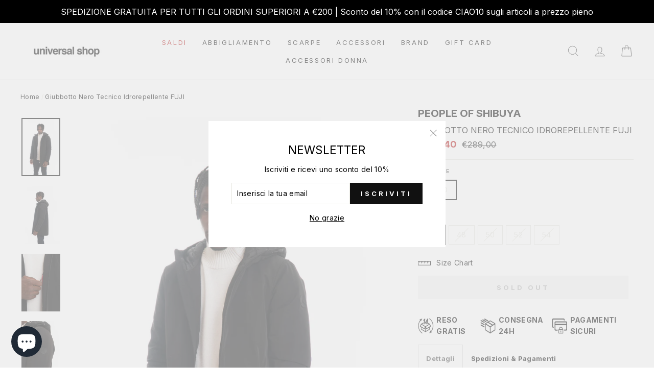

--- FILE ---
content_type: text/html; charset=utf-8
request_url: https://universal-shop.it/products/peopleofshibuya-giubbotto-nero-tecnico-idrorepellente
body_size: 48929
content:
<!doctype html>
<html class="no-js" lang="it" dir="ltr" fontify-lang="it">
<head>
  <meta charset="utf-8">
  <meta http-equiv="X-UA-Compatible" content="IE=edge,chrome=1">
  <meta name="viewport" content="width=device-width,initial-scale=1">
  <meta name="google-site-verification" content="CFOUVumJ9zUqInSjbh2G3dbrQQsr_dKcQ21zd4CT-os" />
  <meta name="theme-color" content="#111111">
  <link rel="canonical" href="https://universal-shop.it/products/peopleofshibuya-giubbotto-nero-tecnico-idrorepellente">
  <link rel="preconnect" href="https://cdn.shopify.com">
  <link rel="preconnect" href="https://fonts.shopifycdn.com">
  <link rel="dns-prefetch" href="https://ajax.googleapis.com"><link rel="shortcut icon" href="//universal-shop.it/cdn/shop/files/universal_shop_favicon_32x32.png?v=1614312269" type="image/png" /><title>
    People of Shibuya - Giubbotto Nero Tecnico Idrorepellente FUJI
</title>


    <meta name="description" content="Giubbotto nero in tessuto idrorepellente, traspirante e totalmente isolante. Cappuccio con coulisse e riga catarifrangente. Chiusura con zip frontale. Due tasche oblique sul davanti. Polsini in Lycra a scomparsa per rendere il capo più isolante. Taschini interni. 100% Poliestere Il modello è alto 185cm, pesa 73kg e ind">

<meta property="og:site_name" content="Universal Shop S.r.l.">
  <meta property="og:url" content="https://universal-shop.it/products/peopleofshibuya-giubbotto-nero-tecnico-idrorepellente">
  <meta property="og:title" content="Giubbotto Nero Tecnico Idrorepellente FUJI">
  <meta property="og:type" content="product">
  <meta property="og:description" content="Giubbotto nero in tessuto idrorepellente, traspirante e totalmente isolante. Cappuccio con coulisse e riga catarifrangente. Chiusura con zip frontale. Due tasche oblique sul davanti. Polsini in Lycra a scomparsa per rendere il capo più isolante. Taschini interni. 100% Poliestere Il modello è alto 185cm, pesa 73kg e ind"><meta property="og:image" content="http://universal-shop.it/cdn/shop/products/universal-shop-giubbotto-nero-uomo-peopleofshibuya.jpg?v=1669890137">
    <meta property="og:image:secure_url" content="https://universal-shop.it/cdn/shop/products/universal-shop-giubbotto-nero-uomo-peopleofshibuya.jpg?v=1669890137">
    <meta property="og:image:width" content="1368">
    <meta property="og:image:height" content="2048"><meta name="twitter:site" content="@">
  <meta name="twitter:card" content="summary_large_image">
  <meta name="twitter:title" content="Giubbotto Nero Tecnico Idrorepellente FUJI">
  <meta name="twitter:description" content="Giubbotto nero in tessuto idrorepellente, traspirante e totalmente isolante. Cappuccio con coulisse e riga catarifrangente. Chiusura con zip frontale. Due tasche oblique sul davanti. Polsini in Lycra a scomparsa per rendere il capo più isolante. Taschini interni. 100% Poliestere Il modello è alto 185cm, pesa 73kg e ind">
<style data-shopify>
  @font-face {
  font-family: Jost;
  font-weight: 400;
  font-style: normal;
  font-display: swap;
  src: url("//universal-shop.it/cdn/fonts/jost/jost_n4.d47a1b6347ce4a4c9f437608011273009d91f2b7.woff2") format("woff2"),
       url("//universal-shop.it/cdn/fonts/jost/jost_n4.791c46290e672b3f85c3d1c651ef2efa3819eadd.woff") format("woff");
}


  @font-face {
  font-family: Jost;
  font-weight: 600;
  font-style: normal;
  font-display: swap;
  src: url("//universal-shop.it/cdn/fonts/jost/jost_n6.ec1178db7a7515114a2d84e3dd680832b7af8b99.woff2") format("woff2"),
       url("//universal-shop.it/cdn/fonts/jost/jost_n6.b1178bb6bdd3979fef38e103a3816f6980aeaff9.woff") format("woff");
}

  @font-face {
  font-family: Jost;
  font-weight: 400;
  font-style: italic;
  font-display: swap;
  src: url("//universal-shop.it/cdn/fonts/jost/jost_i4.b690098389649750ada222b9763d55796c5283a5.woff2") format("woff2"),
       url("//universal-shop.it/cdn/fonts/jost/jost_i4.fd766415a47e50b9e391ae7ec04e2ae25e7e28b0.woff") format("woff");
}

  @font-face {
  font-family: Jost;
  font-weight: 600;
  font-style: italic;
  font-display: swap;
  src: url("//universal-shop.it/cdn/fonts/jost/jost_i6.9af7e5f39e3a108c08f24047a4276332d9d7b85e.woff2") format("woff2"),
       url("//universal-shop.it/cdn/fonts/jost/jost_i6.2bf310262638f998ed206777ce0b9a3b98b6fe92.woff") format("woff");
}

</style><link href="//universal-shop.it/cdn/shop/t/29/assets/theme.css?v=109925662813285256571697019463" rel="stylesheet" type="text/css" media="all" />
  <link href="//universal-shop.it/cdn/shop/t/29/assets/custom.scss.css?v=82351439773257810731643221637" rel="stylesheet" type="text/css" media="all" />
<style data-shopify>:root {
    --typeHeaderPrimary: Helvetica;
    --typeHeaderFallback: Arial, sans-serif;
    --typeHeaderSize: 32px;
    --typeHeaderWeight: 400;
    --typeHeaderLineHeight: 1.1;
    --typeHeaderSpacing: 0.0em;

    --typeBasePrimary:Jost;
    --typeBaseFallback:sans-serif;
    --typeBaseSize: 14px;
    --typeBaseWeight: 400;
    --typeBaseSpacing: 0.025em;
    --typeBaseLineHeight: 1.6;

    --typeCollectionTitle: 18px;

    --iconWeight: 2px;
    --iconLinecaps: miter;

    
      --buttonRadius: 0px;
    

    --colorGridOverlayOpacity: 0.1;
  }

  .placeholder-content {
    background-image: linear-gradient(100deg, #ffffff 40%, #f7f7f7 63%, #ffffff 79%);
  }</style><script>
    function debuggerPause() {
      debugger;
    }

  </script>

  <!-- Google Tag Manager -->
  <script>(function(w,d,s,l,i){w[l]=w[l]||[];w[l].push({'gtm.start':
    new Date().getTime(),event:'gtm.js'});var f=d.getElementsByTagName(s)[0],
    j=d.createElement(s),dl=l!='dataLayer'?'&l='+l:'';j.async=true;j.src=
    'https://www.googletagmanager.com/gtm.js?id='+i+dl;f.parentNode.insertBefore(j,f);
    })(window,document,'script','dataLayer','GTM-W578CQC');</script>
  <!-- End Google Tag Manager -->
      
  <!--begin-qikify-script-->
  <script src="https://sdk.qikify.com/smartbar/app-v2.js?token=nMCTZItF55nzkZJ9GUT3aAEl6LBv50Gz&shop=universal-villa-rosa.myshopify.com"></script>
  <!--end-qikify-script-->  

  <script>
    document.documentElement.className = document.documentElement.className.replace('no-js', 'js');

    window.theme = window.theme || {};
    theme.routes = {
      home: "/",
      cart: "/cart.js",
      cartPage: "/cart",
      cartAdd: "/cart/add.js",
      cartChange: "/cart/change.js"
    };
    theme.strings = {
      soldOut: "Sold Out",
      unavailable: "Non disponibile",
      stockLabel: " [count] solo gli articoli in giacenza!",
      willNotShipUntil: "Non sarà spedito [date]",
      willBeInStockAfter: "Sarà in giacenza dopo il [date]",
      waitingForStock: "Articoli in arrivo",
      savePrice: "Sconto [saved_amount]",
      cartEmpty: "Il tuo carrello è vuoto.",
      cartTermsConfirmation: "È necessario accettare i termini e le condizioni di vendita per effettuare il pagamento",
      searchCollections: "",
      searchPages: "Pagine:",
      searchArticles: "Articoli:"
    };
    theme.settings = {
      dynamicVariantsEnable: true,
      dynamicVariantType: "button",
      cartType: "drawer",
      isCustomerTemplate: false,
      moneyFormat: "€{{amount_with_comma_separator}}",
      saveType: "percent",
      recentlyViewedEnabled: false,
      productImageSize: "natural",
      productImageCover: false,
      predictiveSearch: true,
      predictiveSearchType: "product,article,page",
      inventoryThreshold: 4,
      quickView: false,
      themeName: 'Impulse',
      themeVersion: "4.1.4"
    };
  </script>

  <script>window.performance && window.performance.mark && window.performance.mark('shopify.content_for_header.start');</script><meta name="google-site-verification" content="CFOUVumJ9zUqInSjbh2G3dbrQQsr_dKcQ21zd4CT-os">
<meta id="shopify-digital-wallet" name="shopify-digital-wallet" content="/43160469664/digital_wallets/dialog">
<meta name="shopify-checkout-api-token" content="9ce77abf4ba772162bb495ed9cdb000c">
<meta id="in-context-paypal-metadata" data-shop-id="43160469664" data-venmo-supported="false" data-environment="production" data-locale="it_IT" data-paypal-v4="true" data-currency="EUR">
<link rel="alternate" type="application/json+oembed" href="https://universal-shop.it/products/peopleofshibuya-giubbotto-nero-tecnico-idrorepellente.oembed">
<script async="async" src="/checkouts/internal/preloads.js?locale=it-IT"></script>
<link rel="preconnect" href="https://shop.app" crossorigin="anonymous">
<script async="async" src="https://shop.app/checkouts/internal/preloads.js?locale=it-IT&shop_id=43160469664" crossorigin="anonymous"></script>
<script id="apple-pay-shop-capabilities" type="application/json">{"shopId":43160469664,"countryCode":"IT","currencyCode":"EUR","merchantCapabilities":["supports3DS"],"merchantId":"gid:\/\/shopify\/Shop\/43160469664","merchantName":"Universal Shop S.r.l.","requiredBillingContactFields":["postalAddress","email","phone"],"requiredShippingContactFields":["postalAddress","email","phone"],"shippingType":"shipping","supportedNetworks":["visa","maestro","masterCard","amex"],"total":{"type":"pending","label":"Universal Shop S.r.l.","amount":"1.00"},"shopifyPaymentsEnabled":true,"supportsSubscriptions":true}</script>
<script id="shopify-features" type="application/json">{"accessToken":"9ce77abf4ba772162bb495ed9cdb000c","betas":["rich-media-storefront-analytics"],"domain":"universal-shop.it","predictiveSearch":true,"shopId":43160469664,"locale":"it"}</script>
<script>var Shopify = Shopify || {};
Shopify.shop = "universal-villa-rosa.myshopify.com";
Shopify.locale = "it";
Shopify.currency = {"active":"EUR","rate":"1.0"};
Shopify.country = "IT";
Shopify.theme = {"name":"Impulse 4.1.4 - Wishlist","id":129748140269,"schema_name":"Impulse","schema_version":"4.1.4","theme_store_id":null,"role":"main"};
Shopify.theme.handle = "null";
Shopify.theme.style = {"id":null,"handle":null};
Shopify.cdnHost = "universal-shop.it/cdn";
Shopify.routes = Shopify.routes || {};
Shopify.routes.root = "/";</script>
<script type="module">!function(o){(o.Shopify=o.Shopify||{}).modules=!0}(window);</script>
<script>!function(o){function n(){var o=[];function n(){o.push(Array.prototype.slice.apply(arguments))}return n.q=o,n}var t=o.Shopify=o.Shopify||{};t.loadFeatures=n(),t.autoloadFeatures=n()}(window);</script>
<script>
  window.ShopifyPay = window.ShopifyPay || {};
  window.ShopifyPay.apiHost = "shop.app\/pay";
  window.ShopifyPay.redirectState = null;
</script>
<script id="shop-js-analytics" type="application/json">{"pageType":"product"}</script>
<script defer="defer" async type="module" src="//universal-shop.it/cdn/shopifycloud/shop-js/modules/v2/client.init-shop-cart-sync_BZLe7Jwo.it.esm.js"></script>
<script defer="defer" async type="module" src="//universal-shop.it/cdn/shopifycloud/shop-js/modules/v2/chunk.common_CohdiOME.esm.js"></script>
<script type="module">
  await import("//universal-shop.it/cdn/shopifycloud/shop-js/modules/v2/client.init-shop-cart-sync_BZLe7Jwo.it.esm.js");
await import("//universal-shop.it/cdn/shopifycloud/shop-js/modules/v2/chunk.common_CohdiOME.esm.js");

  window.Shopify.SignInWithShop?.initShopCartSync?.({"fedCMEnabled":true,"windoidEnabled":true});

</script>
<script>
  window.Shopify = window.Shopify || {};
  if (!window.Shopify.featureAssets) window.Shopify.featureAssets = {};
  window.Shopify.featureAssets['shop-js'] = {"shop-cart-sync":["modules/v2/client.shop-cart-sync_7DjBHua3.it.esm.js","modules/v2/chunk.common_CohdiOME.esm.js"],"init-fed-cm":["modules/v2/client.init-fed-cm_BIukLTI8.it.esm.js","modules/v2/chunk.common_CohdiOME.esm.js"],"init-shop-email-lookup-coordinator":["modules/v2/client.init-shop-email-lookup-coordinator_QzRmnaFX.it.esm.js","modules/v2/chunk.common_CohdiOME.esm.js"],"init-shop-cart-sync":["modules/v2/client.init-shop-cart-sync_BZLe7Jwo.it.esm.js","modules/v2/chunk.common_CohdiOME.esm.js"],"shop-cash-offers":["modules/v2/client.shop-cash-offers_qfIdZ-dY.it.esm.js","modules/v2/chunk.common_CohdiOME.esm.js","modules/v2/chunk.modal_MF4eqnEa.esm.js"],"shop-toast-manager":["modules/v2/client.shop-toast-manager_DWfnzBT3.it.esm.js","modules/v2/chunk.common_CohdiOME.esm.js"],"init-windoid":["modules/v2/client.init-windoid_Jz44mDuh.it.esm.js","modules/v2/chunk.common_CohdiOME.esm.js"],"shop-button":["modules/v2/client.shop-button_BDByffA7.it.esm.js","modules/v2/chunk.common_CohdiOME.esm.js"],"avatar":["modules/v2/client.avatar_BTnouDA3.it.esm.js"],"init-customer-accounts-sign-up":["modules/v2/client.init-customer-accounts-sign-up_BK3MACRs.it.esm.js","modules/v2/client.shop-login-button_DgAVVPFR.it.esm.js","modules/v2/chunk.common_CohdiOME.esm.js","modules/v2/chunk.modal_MF4eqnEa.esm.js"],"pay-button":["modules/v2/client.pay-button_DrfGqtwl.it.esm.js","modules/v2/chunk.common_CohdiOME.esm.js"],"init-shop-for-new-customer-accounts":["modules/v2/client.init-shop-for-new-customer-accounts_mPwg72sy.it.esm.js","modules/v2/client.shop-login-button_DgAVVPFR.it.esm.js","modules/v2/chunk.common_CohdiOME.esm.js","modules/v2/chunk.modal_MF4eqnEa.esm.js"],"shop-login-button":["modules/v2/client.shop-login-button_DgAVVPFR.it.esm.js","modules/v2/chunk.common_CohdiOME.esm.js","modules/v2/chunk.modal_MF4eqnEa.esm.js"],"shop-follow-button":["modules/v2/client.shop-follow-button_CAV3gWOT.it.esm.js","modules/v2/chunk.common_CohdiOME.esm.js","modules/v2/chunk.modal_MF4eqnEa.esm.js"],"init-customer-accounts":["modules/v2/client.init-customer-accounts_DTOJ_WoR.it.esm.js","modules/v2/client.shop-login-button_DgAVVPFR.it.esm.js","modules/v2/chunk.common_CohdiOME.esm.js","modules/v2/chunk.modal_MF4eqnEa.esm.js"],"lead-capture":["modules/v2/client.lead-capture_C74MyvID.it.esm.js","modules/v2/chunk.common_CohdiOME.esm.js","modules/v2/chunk.modal_MF4eqnEa.esm.js"],"checkout-modal":["modules/v2/client.checkout-modal_CQw1Sf_c.it.esm.js","modules/v2/chunk.common_CohdiOME.esm.js","modules/v2/chunk.modal_MF4eqnEa.esm.js"],"shop-login":["modules/v2/client.shop-login_DNe-sVVi.it.esm.js","modules/v2/chunk.common_CohdiOME.esm.js","modules/v2/chunk.modal_MF4eqnEa.esm.js"],"payment-terms":["modules/v2/client.payment-terms_D1D8ck1P.it.esm.js","modules/v2/chunk.common_CohdiOME.esm.js","modules/v2/chunk.modal_MF4eqnEa.esm.js"]};
</script>
<script>(function() {
  var isLoaded = false;
  function asyncLoad() {
    if (isLoaded) return;
    isLoaded = true;
    var urls = ["https:\/\/chimpstatic.com\/mcjs-connected\/js\/users\/13c94dd3a173ff61370861af8\/6bc4d7de67146eb99352b7fee.js?shop=universal-villa-rosa.myshopify.com","https:\/\/ecommplugins-scripts.trustpilot.com\/v2.1\/js\/header.min.js?settings=eyJrZXkiOiI2N013OHc2dkJNb3NaWFhUIiwicyI6InNrdSJ9\u0026v=2.5\u0026shop=universal-villa-rosa.myshopify.com","https:\/\/ecommplugins-trustboxsettings.trustpilot.com\/universal-villa-rosa.myshopify.com.js?settings=1751534781526\u0026shop=universal-villa-rosa.myshopify.com","https:\/\/widget.trustpilot.com\/bootstrap\/v5\/tp.widget.sync.bootstrap.min.js?shop=universal-villa-rosa.myshopify.com","https:\/\/cdn.autoketing.org\/sdk-cdn\/discount-master\/dist\/product-discount-embed.js?t=1668763998533860166\u0026shop=universal-villa-rosa.myshopify.com","https:\/\/pixee.gropulse.com\/js\/active.js?shop=universal-villa-rosa.myshopify.com","https:\/\/s3.eu-west-1.amazonaws.com\/production-klarna-il-shopify-osm\/a6c5e37d3b587ca7438f15aa90b429b47085a035\/universal-villa-rosa.myshopify.com-1708605127449.js?shop=universal-villa-rosa.myshopify.com","\/\/cdn.shopify.com\/proxy\/58c0e9cc946357755c2f1566f4643a1644bcf3cbd5c197891d4a75b3cec0ed49\/tabs.tkdigital.dev\/scripts\/ne_smart_tabs_bd7b835f40d0ce2b403966046aa1e741.js?shop=universal-villa-rosa.myshopify.com\u0026sp-cache-control=cHVibGljLCBtYXgtYWdlPTkwMA","https:\/\/ecommplugins-scripts.trustpilot.com\/v2.1\/js\/success.min.js?settings=eyJrZXkiOiI2N013OHc2dkJNb3NaWFhUIiwicyI6InNrdSIsInQiOlsib3JkZXJzL2Z1bGZpbGxlZCJdLCJ2IjoiIiwiYSI6IlNob3BpZnktMjAyMS0wNCJ9\u0026shop=universal-villa-rosa.myshopify.com"];
    for (var i = 0; i < urls.length; i++) {
      var s = document.createElement('script');
      s.type = 'text/javascript';
      s.async = true;
      s.src = urls[i];
      var x = document.getElementsByTagName('script')[0];
      x.parentNode.insertBefore(s, x);
    }
  };
  if(window.attachEvent) {
    window.attachEvent('onload', asyncLoad);
  } else {
    window.addEventListener('load', asyncLoad, false);
  }
})();</script>
<script id="__st">var __st={"a":43160469664,"offset":3600,"reqid":"321f2b9e-a009-494d-af3b-e184feac9c86-1768584045","pageurl":"universal-shop.it\/products\/peopleofshibuya-giubbotto-nero-tecnico-idrorepellente","u":"38e8683d1fac","p":"product","rtyp":"product","rid":8006509723885};</script>
<script>window.ShopifyPaypalV4VisibilityTracking = true;</script>
<script id="captcha-bootstrap">!function(){'use strict';const t='contact',e='account',n='new_comment',o=[[t,t],['blogs',n],['comments',n],[t,'customer']],c=[[e,'customer_login'],[e,'guest_login'],[e,'recover_customer_password'],[e,'create_customer']],r=t=>t.map((([t,e])=>`form[action*='/${t}']:not([data-nocaptcha='true']) input[name='form_type'][value='${e}']`)).join(','),a=t=>()=>t?[...document.querySelectorAll(t)].map((t=>t.form)):[];function s(){const t=[...o],e=r(t);return a(e)}const i='password',u='form_key',d=['recaptcha-v3-token','g-recaptcha-response','h-captcha-response',i],f=()=>{try{return window.sessionStorage}catch{return}},m='__shopify_v',_=t=>t.elements[u];function p(t,e,n=!1){try{const o=window.sessionStorage,c=JSON.parse(o.getItem(e)),{data:r}=function(t){const{data:e,action:n}=t;return t[m]||n?{data:e,action:n}:{data:t,action:n}}(c);for(const[e,n]of Object.entries(r))t.elements[e]&&(t.elements[e].value=n);n&&o.removeItem(e)}catch(o){console.error('form repopulation failed',{error:o})}}const l='form_type',E='cptcha';function T(t){t.dataset[E]=!0}const w=window,h=w.document,L='Shopify',v='ce_forms',y='captcha';let A=!1;((t,e)=>{const n=(g='f06e6c50-85a8-45c8-87d0-21a2b65856fe',I='https://cdn.shopify.com/shopifycloud/storefront-forms-hcaptcha/ce_storefront_forms_captcha_hcaptcha.v1.5.2.iife.js',D={infoText:'Protetto da hCaptcha',privacyText:'Privacy',termsText:'Termini'},(t,e,n)=>{const o=w[L][v],c=o.bindForm;if(c)return c(t,g,e,D).then(n);var r;o.q.push([[t,g,e,D],n]),r=I,A||(h.body.append(Object.assign(h.createElement('script'),{id:'captcha-provider',async:!0,src:r})),A=!0)});var g,I,D;w[L]=w[L]||{},w[L][v]=w[L][v]||{},w[L][v].q=[],w[L][y]=w[L][y]||{},w[L][y].protect=function(t,e){n(t,void 0,e),T(t)},Object.freeze(w[L][y]),function(t,e,n,w,h,L){const[v,y,A,g]=function(t,e,n){const i=e?o:[],u=t?c:[],d=[...i,...u],f=r(d),m=r(i),_=r(d.filter((([t,e])=>n.includes(e))));return[a(f),a(m),a(_),s()]}(w,h,L),I=t=>{const e=t.target;return e instanceof HTMLFormElement?e:e&&e.form},D=t=>v().includes(t);t.addEventListener('submit',(t=>{const e=I(t);if(!e)return;const n=D(e)&&!e.dataset.hcaptchaBound&&!e.dataset.recaptchaBound,o=_(e),c=g().includes(e)&&(!o||!o.value);(n||c)&&t.preventDefault(),c&&!n&&(function(t){try{if(!f())return;!function(t){const e=f();if(!e)return;const n=_(t);if(!n)return;const o=n.value;o&&e.removeItem(o)}(t);const e=Array.from(Array(32),(()=>Math.random().toString(36)[2])).join('');!function(t,e){_(t)||t.append(Object.assign(document.createElement('input'),{type:'hidden',name:u})),t.elements[u].value=e}(t,e),function(t,e){const n=f();if(!n)return;const o=[...t.querySelectorAll(`input[type='${i}']`)].map((({name:t})=>t)),c=[...d,...o],r={};for(const[a,s]of new FormData(t).entries())c.includes(a)||(r[a]=s);n.setItem(e,JSON.stringify({[m]:1,action:t.action,data:r}))}(t,e)}catch(e){console.error('failed to persist form',e)}}(e),e.submit())}));const S=(t,e)=>{t&&!t.dataset[E]&&(n(t,e.some((e=>e===t))),T(t))};for(const o of['focusin','change'])t.addEventListener(o,(t=>{const e=I(t);D(e)&&S(e,y())}));const B=e.get('form_key'),M=e.get(l),P=B&&M;t.addEventListener('DOMContentLoaded',(()=>{const t=y();if(P)for(const e of t)e.elements[l].value===M&&p(e,B);[...new Set([...A(),...v().filter((t=>'true'===t.dataset.shopifyCaptcha))])].forEach((e=>S(e,t)))}))}(h,new URLSearchParams(w.location.search),n,t,e,['guest_login'])})(!0,!0)}();</script>
<script integrity="sha256-4kQ18oKyAcykRKYeNunJcIwy7WH5gtpwJnB7kiuLZ1E=" data-source-attribution="shopify.loadfeatures" defer="defer" src="//universal-shop.it/cdn/shopifycloud/storefront/assets/storefront/load_feature-a0a9edcb.js" crossorigin="anonymous"></script>
<script crossorigin="anonymous" defer="defer" src="//universal-shop.it/cdn/shopifycloud/storefront/assets/shopify_pay/storefront-65b4c6d7.js?v=20250812"></script>
<script data-source-attribution="shopify.dynamic_checkout.dynamic.init">var Shopify=Shopify||{};Shopify.PaymentButton=Shopify.PaymentButton||{isStorefrontPortableWallets:!0,init:function(){window.Shopify.PaymentButton.init=function(){};var t=document.createElement("script");t.src="https://universal-shop.it/cdn/shopifycloud/portable-wallets/latest/portable-wallets.it.js",t.type="module",document.head.appendChild(t)}};
</script>
<script data-source-attribution="shopify.dynamic_checkout.buyer_consent">
  function portableWalletsHideBuyerConsent(e){var t=document.getElementById("shopify-buyer-consent"),n=document.getElementById("shopify-subscription-policy-button");t&&n&&(t.classList.add("hidden"),t.setAttribute("aria-hidden","true"),n.removeEventListener("click",e))}function portableWalletsShowBuyerConsent(e){var t=document.getElementById("shopify-buyer-consent"),n=document.getElementById("shopify-subscription-policy-button");t&&n&&(t.classList.remove("hidden"),t.removeAttribute("aria-hidden"),n.addEventListener("click",e))}window.Shopify?.PaymentButton&&(window.Shopify.PaymentButton.hideBuyerConsent=portableWalletsHideBuyerConsent,window.Shopify.PaymentButton.showBuyerConsent=portableWalletsShowBuyerConsent);
</script>
<script data-source-attribution="shopify.dynamic_checkout.cart.bootstrap">document.addEventListener("DOMContentLoaded",(function(){function t(){return document.querySelector("shopify-accelerated-checkout-cart, shopify-accelerated-checkout")}if(t())Shopify.PaymentButton.init();else{new MutationObserver((function(e,n){t()&&(Shopify.PaymentButton.init(),n.disconnect())})).observe(document.body,{childList:!0,subtree:!0})}}));
</script>
<script id='scb4127' type='text/javascript' async='' src='https://universal-shop.it/cdn/shopifycloud/privacy-banner/storefront-banner.js'></script><link id="shopify-accelerated-checkout-styles" rel="stylesheet" media="screen" href="https://universal-shop.it/cdn/shopifycloud/portable-wallets/latest/accelerated-checkout-backwards-compat.css" crossorigin="anonymous">
<style id="shopify-accelerated-checkout-cart">
        #shopify-buyer-consent {
  margin-top: 1em;
  display: inline-block;
  width: 100%;
}

#shopify-buyer-consent.hidden {
  display: none;
}

#shopify-subscription-policy-button {
  background: none;
  border: none;
  padding: 0;
  text-decoration: underline;
  font-size: inherit;
  cursor: pointer;
}

#shopify-subscription-policy-button::before {
  box-shadow: none;
}

      </style>

<script>window.performance && window.performance.mark && window.performance.mark('shopify.content_for_header.end');</script> 
 <link rel="stylesheet" href="//fonts.googleapis.com/css?family=Abril+Fatface:100,200,300,400,500,600,700,800,900" />
		<link rel="stylesheet" href="//fonts.googleapis.com/css?family=Open+Sans:100,200,300,400,500,600,700,800,900" />
		<link rel="stylesheet" href="//fonts.googleapis.com/css?family=Quicksand:100,200,300,400,500,600,700,800,900" />
		<link rel="stylesheet" href="//fonts.googleapis.com/css?family=Comfortaa:100,200,300,400,500,600,700,800,900" />
		<link rel="stylesheet" href="//fonts.googleapis.com/css?family=Jost:100,200,300,400,500,600,700,800,900" />
		<link rel="stylesheet" href="//fonts.googleapis.com/css?family=Archivo+Black:100,200,300,400,500,600,700,800,900" />
		<link rel="stylesheet" href="//fonts.googleapis.com/css?family=Alata:100,200,300,400,500,600,700,800,900" />
		<link rel="stylesheet" href="//fonts.googleapis.com/css?family=Inter:100,200,300,400,500,600,700,800,900" />
		<link rel="stylesheet" href="//fonts.googleapis.com/css?family=Josefin+Slab:100,200,300,400,500,600,700,800,900" />


<style type="text/css" id="nitro-fontify" >
	/** {"overwrite":true,"mobile":false,"desktop":false,"stylesheet":null,"languages":[]}**/
				 
		 
					body,h1,h2,h3,h4,h5,h6,p,blockquote,li,a,*:not(.fa):not([class*="pe-"]):not(.lni){
				font-family: 'Abril Fatface' !important;/** end **/
				
			}
		 
		/** {"overwrite":true,"mobile":false,"desktop":false,"stylesheet":null,"languages":[]}**/
				 
		 
					body,h1,h2,h3,h4,h5,h6,p,blockquote,li,a,*:not(.fa):not([class*="pe-"]):not(.lni){
				font-family: 'Open Sans' !important;/** end **/
				
			}
		 
		/** {"overwrite":true,"mobile":false,"desktop":false,"stylesheet":null,"languages":[]}**/
				 
		 
					body,h1,h2,h3,h4,h5,h6,p,blockquote,li,a,*:not(.fa):not([class*="pe-"]):not(.lni){
				font-family: 'Quicksand' !important;/** end **/
				
			}
		 
		/** {"overwrite":true,"mobile":false,"desktop":false,"stylesheet":null,"languages":[]}**/
				 
		 
					body,h1,h2,h3,h4,h5,h6,p,blockquote,li,a,*:not(.fa):not([class*="pe-"]):not(.lni){
				font-family: 'Comfortaa' !important;/** end **/
				
			}
		 
		/** {"overwrite":true,"mobile":false,"desktop":false,"stylesheet":null,"languages":[]}**/
				 
		 
					body,h1,h2,h3,h4,h5,h6,p,blockquote,li,a,*:not(.fa):not([class*="pe-"]):not(.lni){
				font-family: 'Jost' !important;/** end **/
				
			}
		 
		/** {"overwrite":true,"mobile":false,"desktop":false,"stylesheet":null,"languages":[]}**/
				 
		 
					body,h1,h2,h3,h4,h5,h6,p,blockquote,li,a,*:not(.fa):not([class*="pe-"]):not(.lni){
				font-family: 'Archivo Black' !important;/** end **/
				
			}
		 
		/** {"overwrite":true,"mobile":false,"desktop":false,"stylesheet":null,"languages":[]}**/
				 
		 
					body,h1,h2,h3,h4,h5,h6,p,blockquote,li,a,*:not(.fa):not([class*="pe-"]):not(.lni){
				font-family: 'Alata' !important;/** end **/
				
			}
		 
		/** {"overwrite":true,"mobile":false,"desktop":false,"stylesheet":null,"languages":[]}**/
				 
		 
					body,h1,h2,h3,h4,h5,h6,p,blockquote,li,a,*:not(.fa):not([class*="pe-"]):not(.lni){
				font-family: 'Inter' !important;/** end **/
				
			}
		 
		/** {"overwrite":true,"mobile":false,"desktop":false,"stylesheet":null,"languages":[]}**/
				 
		 
					h1,h2,h3{
				font-family: 'Archivo Black' !important;/** end **/
				
			}
		 
		/** {"overwrite":true,"mobile":false,"desktop":false,"stylesheet":null,"languages":[]}**/
				 
		 
					body,h1,h2,h3,h4,h5,h6,p,blockquote,li,a,*:not(.fa):not([class*="pe-"]):not(.lni){
				font-family: 'Alata' !important;/** end **/
				
			}
		 
		/** {"overwrite":true,"mobile":false,"desktop":false,"stylesheet":null,"languages":[]}**/
				 
		 
					p,blockquote,li,a,*:not(.fa):not([class*="pe-"]):not(.lni){
				font-family: 'Inter' !important;/** end **/
				
			}
		 
		/** {"overwrite":true,"mobile":false,"desktop":false,"stylesheet":null,"languages":[]}**/
				 
		 
					h1,h2,h3,h4,h5,h6{
				font-family: 'Inter' !important;/** end **/
				
			}
		 
		/** {"overwrite":true,"mobile":false,"desktop":false,"stylesheet":null,"languages":[]}**/
				 
		 
					h1,h2,h3,h4{
				font-family: 'Josefin Slab' !important;/** end **/
				
			}
		 
	</style>
 <link rel="preload" as="style" href="//universal-shop.it/cdn/shop/t/29/assets/currency-flags.css" onload="this.onload=null;this.rel='stylesheet'">
    <link rel="stylesheet" href="//universal-shop.it/cdn/shop/t/29/assets/currency-flags.css"><script src="//universal-shop.it/cdn/shop/t/29/assets/vendor-scripts-v9.js" defer="defer"></script>

  <script src="//universal-shop.it/cdn/shop/t/29/assets/theme.min.js?v=60451137851990189171640663267" defer="defer"></script><!--begin-boost-pfs-filter-css-->
  <link href="//universal-shop.it/cdn/shop/t/29/assets/boost-pfs.scss.css?v=156476079057617982611641814839" rel="stylesheet" type="text/css" media="all" />
<style data-id="boost-pfs-style" type="text/css">
      .boost-pfs-filter-option-title-text {}

     .boost-pfs-filter-tree-v .boost-pfs-filter-option-title-text:before {}
      .boost-pfs-filter-tree-v .boost-pfs-filter-option.boost-pfs-filter-option-collapsed .boost-pfs-filter-option-title-text:before {}
      .boost-pfs-filter-tree-h .boost-pfs-filter-option-title-heading:before {
        border-right-color: ;
        border-bottom-color: ;
      }

      .boost-pfs-filter-option-item > button,
      .boost-pfs-filter-tree-v .boost-pfs-filter-refine-by .boost-pfs-filter-refine-by-items .refine-by-item,
      .boost-pfs-filter-refine-by-wrapper-v .boost-pfs-filter-refine-by .boost-pfs-filter-refine-by-items .refine-by-item,
      .boost-pfs-filter-refine-by .boost-pfs-filter-option-title,
      .boost-pfs-filter-refine-by .boost-pfs-filter-refine-by-items .refine-by-item>a,
      .boost-pfs-filter-refine-by>span,
      .boost-pfs-filter-clear,
      .boost-pfs-filter-clear-all{}
      .boost-pfs-filter-refine-by .boost-pfs-filter-refine-by-items .refine-by-item .boost-pfs-filter-clear:before,
      .boost-pfs-filter-refine-by .boost-pfs-filter-refine-by-items .refine-by-item .boost-pfs-filter-clear:after {
        background: ;
      }

      .boost-pfs-filter-tree-mobile-button button,
      .boost-pfs-filter-top-sorting-mobile button {}
      .boost-pfs-filter-top-sorting-mobile button>span:after {}
    </style>
  <!--end-boost-pfs-filter-css-->
  
  <script type="application/ld+json" class="richsnippets">
          {
            "@context": "https://schema.org",
            "@id": "https:\/\/universal-shop.it\/products\/peopleofshibuya-giubbotto-nero-tecnico-idrorepellente#product",
            "@type": "Product",
            "brand": {
              "@type": "Brand",
              "name": "PEOPLE OF SHIBUYA"
            },
            "sku":"FUJIPM769-999-46",
            "mpn":"9960833424781",
            "description": "Giubbotto nero in tessuto idrorepellente, traspirante e totalmente isolante. Cappuccio con coulisse e riga catarifrangente. Chiusura con zip frontale. Due tasche oblique sul davanti. Polsini in Lycra a scomparsa per rendere il capo più isolante. Taschini interni.\n100% Poliestere Il modello è alto 185cm, pesa 73kg e indossa una 48 Codice articolo: FUJIPM769-999",
            "url": "https:\/\/universal-shop.it\/products\/peopleofshibuya-giubbotto-nero-tecnico-idrorepellente",
            "name": "Giubbotto Nero Tecnico Idrorepellente FUJI","image": [
                "https://universal-shop.it/cdn/shop/products/universal-shop-giubbotto-nero-uomo-peopleofshibuya_1368x.jpg?v=1669890137",
                "https://universal-shop.it/cdn/shop/products/universal-shop-giubbotto-nero-uomo-peopleofshibuya_1024x1024.jpg?v=1669890137",
                "https://universal-shop.it/cdn/shop/products/universal-shop-giubbotto-nero-uomo-peopleofshibuya_768x768.jpg?v=1669890137"
            ],
            "itemCondition": "http://schema.org/NewCondition",
              "offers" : [
              {
                  "@type" : "Offer" ,
                  "priceCurrency" : "EUR",
                  
				  
                  "price" : "173.40",
                  
                  "priceValidUntil": "2026-04-16",
                  
                  "availability" : "http://schema.org/InStock",
                  
                  
                  "itemCondition": "http://schema.org/NewCondition",
                  

                  "sku": "FUJIPM769-999-46",

                  "name": "NERO / 46" ,"url" : "https://universal-shop.it/products/peopleofshibuya-giubbotto-nero-tecnico-idrorepellente?variant=43445248262381" ,
                  "seller" : {
                      "@type" : "Organization" ,
                      "name" : "Universal Shop S.r.l."
                  }
              },
              {
                  "@type" : "Offer" ,
                  "priceCurrency" : "EUR",
                  
				  
                  "price" : "173.40",
                  
                  "priceValidUntil": "2026-04-16",
                  
                  "availability" : "http://schema.org/InStock",
                  
                  
                  "itemCondition": "http://schema.org/NewCondition",
                  

                  "sku": "FUJIPM769-999-48",

                  "name": "NERO / 48" ,"url" : "https://universal-shop.it/products/peopleofshibuya-giubbotto-nero-tecnico-idrorepellente?variant=43445248295149" ,
                  "seller" : {
                      "@type" : "Organization" ,
                      "name" : "Universal Shop S.r.l."
                  }
              },
              {
                  "@type" : "Offer" ,
                  "priceCurrency" : "EUR",
                  
				  
                  "price" : "173.40",
                  
                  "priceValidUntil": "2026-04-16",
                  
                  "availability" : "http://schema.org/InStock",
                  
                  
                  "itemCondition": "http://schema.org/NewCondition",
                  

                  "sku": "FUJIPM769-999-50",

                  "name": "NERO / 50" ,"url" : "https://universal-shop.it/products/peopleofshibuya-giubbotto-nero-tecnico-idrorepellente?variant=43445248327917" ,
                  "seller" : {
                      "@type" : "Organization" ,
                      "name" : "Universal Shop S.r.l."
                  }
              },
              {
                  "@type" : "Offer" ,
                  "priceCurrency" : "EUR",
                  
				  
                  "price" : "173.40",
                  
                  "priceValidUntil": "2026-04-16",
                  
                  "availability" : "http://schema.org/InStock",
                  
                  
                  "itemCondition": "http://schema.org/NewCondition",
                  

                  "sku": "FUJIPM769-999-52",

                  "name": "NERO / 52" ,"url" : "https://universal-shop.it/products/peopleofshibuya-giubbotto-nero-tecnico-idrorepellente?variant=43445248360685" ,
                  "seller" : {
                      "@type" : "Organization" ,
                      "name" : "Universal Shop S.r.l."
                  }
              },
              {
                  "@type" : "Offer" ,
                  "priceCurrency" : "EUR",
                  
				  
                  "price" : "173.40",
                  
                  "priceValidUntil": "2026-04-16",
                  
                  "availability" : "http://schema.org/InStock",
                  
                  
                  "itemCondition": "http://schema.org/NewCondition",
                  

                  "sku": "FUJIPM769-999-54",

                  "name": "NERO / 54" ,"url" : "https://universal-shop.it/products/peopleofshibuya-giubbotto-nero-tecnico-idrorepellente?variant=43445248393453" ,
                  "seller" : {
                      "@type" : "Organization" ,
                      "name" : "Universal Shop S.r.l."
                  }
              }
              
              ],"gtin13": "9960833424781"}
        </script>

        
        <script type="application/ld+json" class="richsnippets">
              {
              "@context": "https://schema.org/",
              "@graph": [
                {
                  "@context": "https://schema.org/",
                  "@type": "BreadcrumbList",
                  "itemListElement": [
                    {
                      "@type": "ListItem",
                      "position": "1",
                      "item": {
                        "name": "Home",
                        "@id": "https:\/\/universal-shop.it"
                      }
                    },
                    
                       {
                          "@type": "ListItem",
                          "position": "2",
                          "item": {
                            "@id": "https:\/\/universal-shop.it\/products\/peopleofshibuya-giubbotto-nero-tecnico-idrorepellente",
                            "name": "Giubbotto Nero Tecnico Idrorepellente FUJI",
                            "url": "https:\/\/universal-shop.it\/products\/peopleofshibuya-giubbotto-nero-tecnico-idrorepellente"
                          }
                        }
                    
                  ]
                }
             ]
            }
            </script>

<script>
                document.addEventListener("DOMContentLoaded",function(t){(function(){if(typeof MutationObserver==="undefined"){return}var n=function(){var t=document.querySelectorAll("[itemtype]");for(var e=0,n=t.length;e<n;e++){var r=t[e];r.removeAttribute("itemtype");r.removeAttribute("itemscope");r.removeAttribute("itemprop")}var i=document.querySelectorAll('script[type="application/ld+json"]');for(var e=0,n=i.length;e<n;e++){var r=i[e];if(!r.classList.contains("richsnippets")){r.remove()}}};var t=new MutationObserver(function(t,e){n();e.disconnect();return});t.observe(document.getElementsByTagName("body")[0],{childList:true,subtree:true})})()});
            </script>
        

<script>ccPops=window.ccPops||{};ccPops.sizeChart=ccPops.sizeChart||{};ccPops.sizeChart.collections=[208097476768,274276581536,635663876437,404491305197,207255765152,208133357728,230404751520,410551124205,615442645333,273551392928];</script>
<link rel="amphtml" href="https://universal-shop.it/products/peopleofshibuya-giubbotto-nero-tecnico-idrorepellente?view=amp"><script type="text/javascript" src="https://sdk.qikify.com/smartbar/app-v2.js" defer="defer"></script>
<script>ccPops=window.ccPops||{};ccPops.sizeChart=ccPops.sizeChart||{};ccPops.sizeChart.collections=[208097476768,274276581536,635663876437,404491305197,207255765152,208133357728,230404751520,410551124205,615442645333,273551392928];</script>




<script>
  function KDStrikeoutSubtotal(subtotalSelector){
    var subTotalHtml = `€0,00`.replace('"', '\"');
    var newTotalHtml = `€-0,10`.replace('"', '\"');
    document.querySelector(subtotalSelector).innerHTML = "<del class='af_del_overwrite'>"+ subTotalHtml + "</del> " + newTotalHtml;
  }
</script>
<script src="//universal-shop.it/cdn/shop/t/29/assets/application.js?v=105997007003712207781643219713" defer="defer"></script>

<!-- BEGIN app block: shopify://apps/seo-manager-venntov/blocks/seomanager/c54c366f-d4bb-4d52-8d2f-dd61ce8e7e12 --><!-- BEGIN app snippet: SEOManager4 -->
<meta name='seomanager' content='4.0.5' /> 


<script>
	function sm_htmldecode(str) {
		var txt = document.createElement('textarea');
		txt.innerHTML = str;
		return txt.value;
	}

	var venntov_title = sm_htmldecode("PEOPLE OF SHIBUYA - Giubbotto Nero Tecnico Idrorepellente FUJI");
	var venntov_description = sm_htmldecode("Giubbotto nero in tessuto idrorepellente, traspirante e totalmente isolante. Cappuccio con coulisse e riga catarifrangente. Chiusura con zip frontale. Due tasche oblique sul davanti. Polsini in Lycra a scomparsa per rendere il capo più isolante. Taschini interni. 100% Poliestere Il modello è alto 185cm, pesa 73kg e ind");
	
	if (venntov_title != '') {
		document.title = venntov_title;	
	}
	else {
		document.title = "People of Shibuya - Giubbotto Nero Tecnico Idrorepellente FUJI";	
	}

	if (document.querySelector('meta[name="description"]') == null) {
		var venntov_desc = document.createElement('meta');
		venntov_desc.name = "description";
		venntov_desc.content = venntov_description;
		var venntov_head = document.head;
		venntov_head.appendChild(venntov_desc);
	} else {
		document.querySelector('meta[name="description"]').setAttribute("content", venntov_description);
	}
</script>

<script>
	var venntov_robotVals = "index, follow, max-image-preview:large, max-snippet:-1, max-video-preview:-1";
	if (venntov_robotVals !== "") {
		document.querySelectorAll("[name='robots']").forEach(e => e.remove());
		var venntov_robotMeta = document.createElement('meta');
		venntov_robotMeta.name = "robots";
		venntov_robotMeta.content = venntov_robotVals;
		var venntov_head = document.head;
		venntov_head.appendChild(venntov_robotMeta);
	}
</script>

<script>
	var venntov_googleVals = "";
	if (venntov_googleVals !== "") {
		document.querySelectorAll("[name='google']").forEach(e => e.remove());
		var venntov_googleMeta = document.createElement('meta');
		venntov_googleMeta.name = "google";
		venntov_googleMeta.content = venntov_googleVals;
		var venntov_head = document.head;
		venntov_head.appendChild(venntov_googleMeta);
	}
	</script>
	<!-- JSON-LD support -->
			<script type="application/ld+json">
			{
				"@context": "https://schema.org",
				"@id": "https://universal-shop.it/products/peopleofshibuya-giubbotto-nero-tecnico-idrorepellente",
				"@type": "Product","sku": null,"mpn": null,"brand": {
					"@type": "Brand",
					"name": "PEOPLE OF SHIBUYA"
				},
				"description": "Giubbotto nero in tessuto idrorepellente, traspirante e totalmente isolante. Cappuccio con coulisse e riga catarifrangente. Chiusura con zip frontale. Due tasche oblique sul davanti. Polsini in Lycra a scomparsa per rendere il capo più isolante. Taschini interni.\n100% Poliestere Il modello è alto 185cm, pesa 73kg e indossa una 48 Codice articolo: FUJIPM769-999",
				"url": "https://universal-shop.it/products/peopleofshibuya-giubbotto-nero-tecnico-idrorepellente",
				"name": "Giubbotto Nero Tecnico Idrorepellente FUJI","image": "https://universal-shop.it/cdn/shop/products/universal-shop-giubbotto-nero-uomo-peopleofshibuya.jpg?v=1669890137&width=1024","offers": [{
							"@type": "Offer",
							"availability": "https://schema.org/OutOfStock",
							"itemCondition": "https://schema.org/NewCondition",
							"priceCurrency": "EUR",
							"price": "173.40",
							"priceValidUntil": "2027-01-16",
							"url": "https://universal-shop.it/products/peopleofshibuya-giubbotto-nero-tecnico-idrorepellente?variant=43445248262381",
							"checkoutPageURLTemplate": "https://universal-shop.it/cart/add?id=43445248262381&quantity=1",
								"image": "https://universal-shop.it/cdn/shop/products/universal-shop-giubbotto-nero-uomo-peopleofshibuya.jpg?v=1669890137&width=1024",
							"mpn": "FUJIPM769-999-46",
								"sku": "FUJIPM769-999-46",
								"gtin13": "9960833424781",
							"seller": {
								"@type": "Organization",
								"name": "Universal Shop S.r.l."
							}
						},{
							"@type": "Offer",
							"availability": "https://schema.org/OutOfStock",
							"itemCondition": "https://schema.org/NewCondition",
							"priceCurrency": "EUR",
							"price": "173.40",
							"priceValidUntil": "2027-01-16",
							"url": "https://universal-shop.it/products/peopleofshibuya-giubbotto-nero-tecnico-idrorepellente?variant=43445248295149",
							"checkoutPageURLTemplate": "https://universal-shop.it/cart/add?id=43445248295149&quantity=1",
								"image": "https://universal-shop.it/cdn/shop/products/universal-shop-giubbotto-nero-uomo-peopleofshibuya.jpg?v=1669890137&width=1024",
							"mpn": "FUJIPM769-999-48",
								"sku": "FUJIPM769-999-48",
								"gtin13": "9960833424798",
							"seller": {
								"@type": "Organization",
								"name": "Universal Shop S.r.l."
							}
						},{
							"@type": "Offer",
							"availability": "https://schema.org/OutOfStock",
							"itemCondition": "https://schema.org/NewCondition",
							"priceCurrency": "EUR",
							"price": "173.40",
							"priceValidUntil": "2027-01-16",
							"url": "https://universal-shop.it/products/peopleofshibuya-giubbotto-nero-tecnico-idrorepellente?variant=43445248327917",
							"checkoutPageURLTemplate": "https://universal-shop.it/cart/add?id=43445248327917&quantity=1",
								"image": "https://universal-shop.it/cdn/shop/products/universal-shop-giubbotto-nero-uomo-peopleofshibuya.jpg?v=1669890137&width=1024",
							"mpn": "FUJIPM769-999-50",
								"sku": "FUJIPM769-999-50",
								"gtin13": "9960833424804",
							"seller": {
								"@type": "Organization",
								"name": "Universal Shop S.r.l."
							}
						},{
							"@type": "Offer",
							"availability": "https://schema.org/OutOfStock",
							"itemCondition": "https://schema.org/NewCondition",
							"priceCurrency": "EUR",
							"price": "173.40",
							"priceValidUntil": "2027-01-16",
							"url": "https://universal-shop.it/products/peopleofshibuya-giubbotto-nero-tecnico-idrorepellente?variant=43445248360685",
							"checkoutPageURLTemplate": "https://universal-shop.it/cart/add?id=43445248360685&quantity=1",
								"image": "https://universal-shop.it/cdn/shop/products/universal-shop-giubbotto-nero-uomo-peopleofshibuya.jpg?v=1669890137&width=1024",
							"mpn": "FUJIPM769-999-52",
								"sku": "FUJIPM769-999-52",
								"gtin13": "9960833424811",
							"seller": {
								"@type": "Organization",
								"name": "Universal Shop S.r.l."
							}
						},{
							"@type": "Offer",
							"availability": "https://schema.org/OutOfStock",
							"itemCondition": "https://schema.org/NewCondition",
							"priceCurrency": "EUR",
							"price": "173.40",
							"priceValidUntil": "2027-01-16",
							"url": "https://universal-shop.it/products/peopleofshibuya-giubbotto-nero-tecnico-idrorepellente?variant=43445248393453",
							"checkoutPageURLTemplate": "https://universal-shop.it/cart/add?id=43445248393453&quantity=1",
								"image": "https://universal-shop.it/cdn/shop/products/universal-shop-giubbotto-nero-uomo-peopleofshibuya.jpg?v=1669890137&width=1024",
							"mpn": "FUJIPM769-999-54",
								"sku": "FUJIPM769-999-54",
								"gtin13": "9960833424828",
							"seller": {
								"@type": "Organization",
								"name": "Universal Shop S.r.l."
							}
						}]}
			</script>
<script type="application/ld+json">
				{
					"@context": "http://schema.org",
					"@type": "BreadcrumbList",
					"name": "Breadcrumbs",
					"itemListElement": [{
							"@type": "ListItem",
							"position": 1,
							"name": "Giubbotto Nero Tecnico Idrorepellente FUJI",
							"item": "https://universal-shop.it/products/peopleofshibuya-giubbotto-nero-tecnico-idrorepellente"
						}]
				}
				</script>
<!-- 524F4D20383A3331 --><!-- END app snippet -->

<!-- END app block --><script src="https://cdn.shopify.com/extensions/019bc7b6-5d73-71ea-861b-5569aedb99f5/wishlist-shopify-app-633/assets/wishlistcollections.js" type="text/javascript" defer="defer"></script>
<link href="https://cdn.shopify.com/extensions/019bc7b6-5d73-71ea-861b-5569aedb99f5/wishlist-shopify-app-633/assets/wishlistcollections.css" rel="stylesheet" type="text/css" media="all">
<script src="https://cdn.shopify.com/extensions/7bc9bb47-adfa-4267-963e-cadee5096caf/inbox-1252/assets/inbox-chat-loader.js" type="text/javascript" defer="defer"></script>
<link href="https://monorail-edge.shopifysvc.com" rel="dns-prefetch">
<script>(function(){if ("sendBeacon" in navigator && "performance" in window) {try {var session_token_from_headers = performance.getEntriesByType('navigation')[0].serverTiming.find(x => x.name == '_s').description;} catch {var session_token_from_headers = undefined;}var session_cookie_matches = document.cookie.match(/_shopify_s=([^;]*)/);var session_token_from_cookie = session_cookie_matches && session_cookie_matches.length === 2 ? session_cookie_matches[1] : "";var session_token = session_token_from_headers || session_token_from_cookie || "";function handle_abandonment_event(e) {var entries = performance.getEntries().filter(function(entry) {return /monorail-edge.shopifysvc.com/.test(entry.name);});if (!window.abandonment_tracked && entries.length === 0) {window.abandonment_tracked = true;var currentMs = Date.now();var navigation_start = performance.timing.navigationStart;var payload = {shop_id: 43160469664,url: window.location.href,navigation_start,duration: currentMs - navigation_start,session_token,page_type: "product"};window.navigator.sendBeacon("https://monorail-edge.shopifysvc.com/v1/produce", JSON.stringify({schema_id: "online_store_buyer_site_abandonment/1.1",payload: payload,metadata: {event_created_at_ms: currentMs,event_sent_at_ms: currentMs}}));}}window.addEventListener('pagehide', handle_abandonment_event);}}());</script>
<script id="web-pixels-manager-setup">(function e(e,d,r,n,o){if(void 0===o&&(o={}),!Boolean(null===(a=null===(i=window.Shopify)||void 0===i?void 0:i.analytics)||void 0===a?void 0:a.replayQueue)){var i,a;window.Shopify=window.Shopify||{};var t=window.Shopify;t.analytics=t.analytics||{};var s=t.analytics;s.replayQueue=[],s.publish=function(e,d,r){return s.replayQueue.push([e,d,r]),!0};try{self.performance.mark("wpm:start")}catch(e){}var l=function(){var e={modern:/Edge?\/(1{2}[4-9]|1[2-9]\d|[2-9]\d{2}|\d{4,})\.\d+(\.\d+|)|Firefox\/(1{2}[4-9]|1[2-9]\d|[2-9]\d{2}|\d{4,})\.\d+(\.\d+|)|Chrom(ium|e)\/(9{2}|\d{3,})\.\d+(\.\d+|)|(Maci|X1{2}).+ Version\/(15\.\d+|(1[6-9]|[2-9]\d|\d{3,})\.\d+)([,.]\d+|)( \(\w+\)|)( Mobile\/\w+|) Safari\/|Chrome.+OPR\/(9{2}|\d{3,})\.\d+\.\d+|(CPU[ +]OS|iPhone[ +]OS|CPU[ +]iPhone|CPU IPhone OS|CPU iPad OS)[ +]+(15[._]\d+|(1[6-9]|[2-9]\d|\d{3,})[._]\d+)([._]\d+|)|Android:?[ /-](13[3-9]|1[4-9]\d|[2-9]\d{2}|\d{4,})(\.\d+|)(\.\d+|)|Android.+Firefox\/(13[5-9]|1[4-9]\d|[2-9]\d{2}|\d{4,})\.\d+(\.\d+|)|Android.+Chrom(ium|e)\/(13[3-9]|1[4-9]\d|[2-9]\d{2}|\d{4,})\.\d+(\.\d+|)|SamsungBrowser\/([2-9]\d|\d{3,})\.\d+/,legacy:/Edge?\/(1[6-9]|[2-9]\d|\d{3,})\.\d+(\.\d+|)|Firefox\/(5[4-9]|[6-9]\d|\d{3,})\.\d+(\.\d+|)|Chrom(ium|e)\/(5[1-9]|[6-9]\d|\d{3,})\.\d+(\.\d+|)([\d.]+$|.*Safari\/(?![\d.]+ Edge\/[\d.]+$))|(Maci|X1{2}).+ Version\/(10\.\d+|(1[1-9]|[2-9]\d|\d{3,})\.\d+)([,.]\d+|)( \(\w+\)|)( Mobile\/\w+|) Safari\/|Chrome.+OPR\/(3[89]|[4-9]\d|\d{3,})\.\d+\.\d+|(CPU[ +]OS|iPhone[ +]OS|CPU[ +]iPhone|CPU IPhone OS|CPU iPad OS)[ +]+(10[._]\d+|(1[1-9]|[2-9]\d|\d{3,})[._]\d+)([._]\d+|)|Android:?[ /-](13[3-9]|1[4-9]\d|[2-9]\d{2}|\d{4,})(\.\d+|)(\.\d+|)|Mobile Safari.+OPR\/([89]\d|\d{3,})\.\d+\.\d+|Android.+Firefox\/(13[5-9]|1[4-9]\d|[2-9]\d{2}|\d{4,})\.\d+(\.\d+|)|Android.+Chrom(ium|e)\/(13[3-9]|1[4-9]\d|[2-9]\d{2}|\d{4,})\.\d+(\.\d+|)|Android.+(UC? ?Browser|UCWEB|U3)[ /]?(15\.([5-9]|\d{2,})|(1[6-9]|[2-9]\d|\d{3,})\.\d+)\.\d+|SamsungBrowser\/(5\.\d+|([6-9]|\d{2,})\.\d+)|Android.+MQ{2}Browser\/(14(\.(9|\d{2,})|)|(1[5-9]|[2-9]\d|\d{3,})(\.\d+|))(\.\d+|)|K[Aa][Ii]OS\/(3\.\d+|([4-9]|\d{2,})\.\d+)(\.\d+|)/},d=e.modern,r=e.legacy,n=navigator.userAgent;return n.match(d)?"modern":n.match(r)?"legacy":"unknown"}(),u="modern"===l?"modern":"legacy",c=(null!=n?n:{modern:"",legacy:""})[u],f=function(e){return[e.baseUrl,"/wpm","/b",e.hashVersion,"modern"===e.buildTarget?"m":"l",".js"].join("")}({baseUrl:d,hashVersion:r,buildTarget:u}),m=function(e){var d=e.version,r=e.bundleTarget,n=e.surface,o=e.pageUrl,i=e.monorailEndpoint;return{emit:function(e){var a=e.status,t=e.errorMsg,s=(new Date).getTime(),l=JSON.stringify({metadata:{event_sent_at_ms:s},events:[{schema_id:"web_pixels_manager_load/3.1",payload:{version:d,bundle_target:r,page_url:o,status:a,surface:n,error_msg:t},metadata:{event_created_at_ms:s}}]});if(!i)return console&&console.warn&&console.warn("[Web Pixels Manager] No Monorail endpoint provided, skipping logging."),!1;try{return self.navigator.sendBeacon.bind(self.navigator)(i,l)}catch(e){}var u=new XMLHttpRequest;try{return u.open("POST",i,!0),u.setRequestHeader("Content-Type","text/plain"),u.send(l),!0}catch(e){return console&&console.warn&&console.warn("[Web Pixels Manager] Got an unhandled error while logging to Monorail."),!1}}}}({version:r,bundleTarget:l,surface:e.surface,pageUrl:self.location.href,monorailEndpoint:e.monorailEndpoint});try{o.browserTarget=l,function(e){var d=e.src,r=e.async,n=void 0===r||r,o=e.onload,i=e.onerror,a=e.sri,t=e.scriptDataAttributes,s=void 0===t?{}:t,l=document.createElement("script"),u=document.querySelector("head"),c=document.querySelector("body");if(l.async=n,l.src=d,a&&(l.integrity=a,l.crossOrigin="anonymous"),s)for(var f in s)if(Object.prototype.hasOwnProperty.call(s,f))try{l.dataset[f]=s[f]}catch(e){}if(o&&l.addEventListener("load",o),i&&l.addEventListener("error",i),u)u.appendChild(l);else{if(!c)throw new Error("Did not find a head or body element to append the script");c.appendChild(l)}}({src:f,async:!0,onload:function(){if(!function(){var e,d;return Boolean(null===(d=null===(e=window.Shopify)||void 0===e?void 0:e.analytics)||void 0===d?void 0:d.initialized)}()){var d=window.webPixelsManager.init(e)||void 0;if(d){var r=window.Shopify.analytics;r.replayQueue.forEach((function(e){var r=e[0],n=e[1],o=e[2];d.publishCustomEvent(r,n,o)})),r.replayQueue=[],r.publish=d.publishCustomEvent,r.visitor=d.visitor,r.initialized=!0}}},onerror:function(){return m.emit({status:"failed",errorMsg:"".concat(f," has failed to load")})},sri:function(e){var d=/^sha384-[A-Za-z0-9+/=]+$/;return"string"==typeof e&&d.test(e)}(c)?c:"",scriptDataAttributes:o}),m.emit({status:"loading"})}catch(e){m.emit({status:"failed",errorMsg:(null==e?void 0:e.message)||"Unknown error"})}}})({shopId: 43160469664,storefrontBaseUrl: "https://universal-shop.it",extensionsBaseUrl: "https://extensions.shopifycdn.com/cdn/shopifycloud/web-pixels-manager",monorailEndpoint: "https://monorail-edge.shopifysvc.com/unstable/produce_batch",surface: "storefront-renderer",enabledBetaFlags: ["2dca8a86"],webPixelsConfigList: [{"id":"1522368853","configuration":"{\"swymApiEndpoint\":\"https:\/\/swymstore-v3free-01.swymrelay.com\",\"swymTier\":\"v3free-01\"}","eventPayloadVersion":"v1","runtimeContext":"STRICT","scriptVersion":"5b6f6917e306bc7f24523662663331c0","type":"APP","apiClientId":1350849,"privacyPurposes":["ANALYTICS","MARKETING","PREFERENCES"],"dataSharingAdjustments":{"protectedCustomerApprovalScopes":["read_customer_email","read_customer_name","read_customer_personal_data","read_customer_phone"]}},{"id":"1085014357","configuration":"{\"config\":\"{\\\"google_tag_ids\\\":[\\\"G-RWP40Q3HHH\\\",\\\"AW-419443312\\\",\\\"GT-KDTK8ZL\\\",\\\"G-JXQG3FJ767\\\"],\\\"target_country\\\":\\\"IT\\\",\\\"gtag_events\\\":[{\\\"type\\\":\\\"search\\\",\\\"action_label\\\":[\\\"G-RWP40Q3HHH\\\",\\\"AW-419443312\\\/H_CUCKi6iPsBEPDkgMgB\\\",\\\"G-JXQG3FJ767\\\"]},{\\\"type\\\":\\\"begin_checkout\\\",\\\"action_label\\\":[\\\"G-RWP40Q3HHH\\\",\\\"AW-419443312\\\/3nzmCKW6iPsBEPDkgMgB\\\",\\\"G-JXQG3FJ767\\\"]},{\\\"type\\\":\\\"view_item\\\",\\\"action_label\\\":[\\\"G-RWP40Q3HHH\\\",\\\"AW-419443312\\\/XWoPCJ-6iPsBEPDkgMgB\\\",\\\"MC-YZ062YSTK7\\\",\\\"G-JXQG3FJ767\\\"]},{\\\"type\\\":\\\"purchase\\\",\\\"action_label\\\":[\\\"G-RWP40Q3HHH\\\",\\\"AW-419443312\\\/3z7iCJy6iPsBEPDkgMgB\\\",\\\"MC-YZ062YSTK7\\\",\\\"G-JXQG3FJ767\\\"]},{\\\"type\\\":\\\"page_view\\\",\\\"action_label\\\":[\\\"G-RWP40Q3HHH\\\",\\\"AW-419443312\\\/cwToCJm6iPsBEPDkgMgB\\\",\\\"MC-YZ062YSTK7\\\",\\\"G-JXQG3FJ767\\\"]},{\\\"type\\\":\\\"add_payment_info\\\",\\\"action_label\\\":[\\\"G-RWP40Q3HHH\\\",\\\"AW-419443312\\\/cgU9CKu6iPsBEPDkgMgB\\\",\\\"G-JXQG3FJ767\\\"]},{\\\"type\\\":\\\"add_to_cart\\\",\\\"action_label\\\":[\\\"G-RWP40Q3HHH\\\",\\\"AW-419443312\\\/QiU9CKK6iPsBEPDkgMgB\\\",\\\"G-JXQG3FJ767\\\"]}],\\\"enable_monitoring_mode\\\":false}\"}","eventPayloadVersion":"v1","runtimeContext":"OPEN","scriptVersion":"b2a88bafab3e21179ed38636efcd8a93","type":"APP","apiClientId":1780363,"privacyPurposes":[],"dataSharingAdjustments":{"protectedCustomerApprovalScopes":["read_customer_address","read_customer_email","read_customer_name","read_customer_personal_data","read_customer_phone"]}},{"id":"806420821","configuration":"{\"pixelCode\":\"C80IPQN6ARQ7U6A10D50\"}","eventPayloadVersion":"v1","runtimeContext":"STRICT","scriptVersion":"22e92c2ad45662f435e4801458fb78cc","type":"APP","apiClientId":4383523,"privacyPurposes":["ANALYTICS","MARKETING","SALE_OF_DATA"],"dataSharingAdjustments":{"protectedCustomerApprovalScopes":["read_customer_address","read_customer_email","read_customer_name","read_customer_personal_data","read_customer_phone"]}},{"id":"400064853","configuration":"{\"pixel_id\":\"617128320351793\",\"pixel_type\":\"facebook_pixel\",\"metaapp_system_user_token\":\"-\"}","eventPayloadVersion":"v1","runtimeContext":"OPEN","scriptVersion":"ca16bc87fe92b6042fbaa3acc2fbdaa6","type":"APP","apiClientId":2329312,"privacyPurposes":["ANALYTICS","MARKETING","SALE_OF_DATA"],"dataSharingAdjustments":{"protectedCustomerApprovalScopes":["read_customer_address","read_customer_email","read_customer_name","read_customer_personal_data","read_customer_phone"]}},{"id":"37355861","configuration":"{\"accountID\":\"1402\"}","eventPayloadVersion":"v1","runtimeContext":"STRICT","scriptVersion":"42598bb53f8482d37a4289d597769b77","type":"APP","apiClientId":34503065601,"privacyPurposes":["ANALYTICS","MARKETING","SALE_OF_DATA"],"dataSharingAdjustments":{"protectedCustomerApprovalScopes":["read_customer_address","read_customer_name","read_customer_personal_data"]}},{"id":"shopify-app-pixel","configuration":"{}","eventPayloadVersion":"v1","runtimeContext":"STRICT","scriptVersion":"0450","apiClientId":"shopify-pixel","type":"APP","privacyPurposes":["ANALYTICS","MARKETING"]},{"id":"shopify-custom-pixel","eventPayloadVersion":"v1","runtimeContext":"LAX","scriptVersion":"0450","apiClientId":"shopify-pixel","type":"CUSTOM","privacyPurposes":["ANALYTICS","MARKETING"]}],isMerchantRequest: false,initData: {"shop":{"name":"Universal Shop S.r.l.","paymentSettings":{"currencyCode":"EUR"},"myshopifyDomain":"universal-villa-rosa.myshopify.com","countryCode":"IT","storefrontUrl":"https:\/\/universal-shop.it"},"customer":null,"cart":null,"checkout":null,"productVariants":[{"price":{"amount":173.4,"currencyCode":"EUR"},"product":{"title":"Giubbotto Nero Tecnico Idrorepellente FUJI","vendor":"PEOPLE OF SHIBUYA","id":"8006509723885","untranslatedTitle":"Giubbotto Nero Tecnico Idrorepellente FUJI","url":"\/products\/peopleofshibuya-giubbotto-nero-tecnico-idrorepellente","type":"CAPPOTTI"},"id":"43445248262381","image":{"src":"\/\/universal-shop.it\/cdn\/shop\/products\/universal-shop-giubbotto-nero-uomo-peopleofshibuya.jpg?v=1669890137"},"sku":"FUJIPM769-999-46","title":"NERO \/ 46","untranslatedTitle":"NERO \/ 46"},{"price":{"amount":173.4,"currencyCode":"EUR"},"product":{"title":"Giubbotto Nero Tecnico Idrorepellente FUJI","vendor":"PEOPLE OF SHIBUYA","id":"8006509723885","untranslatedTitle":"Giubbotto Nero Tecnico Idrorepellente FUJI","url":"\/products\/peopleofshibuya-giubbotto-nero-tecnico-idrorepellente","type":"CAPPOTTI"},"id":"43445248295149","image":{"src":"\/\/universal-shop.it\/cdn\/shop\/products\/universal-shop-giubbotto-nero-uomo-peopleofshibuya.jpg?v=1669890137"},"sku":"FUJIPM769-999-48","title":"NERO \/ 48","untranslatedTitle":"NERO \/ 48"},{"price":{"amount":173.4,"currencyCode":"EUR"},"product":{"title":"Giubbotto Nero Tecnico Idrorepellente FUJI","vendor":"PEOPLE OF SHIBUYA","id":"8006509723885","untranslatedTitle":"Giubbotto Nero Tecnico Idrorepellente FUJI","url":"\/products\/peopleofshibuya-giubbotto-nero-tecnico-idrorepellente","type":"CAPPOTTI"},"id":"43445248327917","image":{"src":"\/\/universal-shop.it\/cdn\/shop\/products\/universal-shop-giubbotto-nero-uomo-peopleofshibuya.jpg?v=1669890137"},"sku":"FUJIPM769-999-50","title":"NERO \/ 50","untranslatedTitle":"NERO \/ 50"},{"price":{"amount":173.4,"currencyCode":"EUR"},"product":{"title":"Giubbotto Nero Tecnico Idrorepellente FUJI","vendor":"PEOPLE OF SHIBUYA","id":"8006509723885","untranslatedTitle":"Giubbotto Nero Tecnico Idrorepellente FUJI","url":"\/products\/peopleofshibuya-giubbotto-nero-tecnico-idrorepellente","type":"CAPPOTTI"},"id":"43445248360685","image":{"src":"\/\/universal-shop.it\/cdn\/shop\/products\/universal-shop-giubbotto-nero-uomo-peopleofshibuya.jpg?v=1669890137"},"sku":"FUJIPM769-999-52","title":"NERO \/ 52","untranslatedTitle":"NERO \/ 52"},{"price":{"amount":173.4,"currencyCode":"EUR"},"product":{"title":"Giubbotto Nero Tecnico Idrorepellente FUJI","vendor":"PEOPLE OF SHIBUYA","id":"8006509723885","untranslatedTitle":"Giubbotto Nero Tecnico Idrorepellente FUJI","url":"\/products\/peopleofshibuya-giubbotto-nero-tecnico-idrorepellente","type":"CAPPOTTI"},"id":"43445248393453","image":{"src":"\/\/universal-shop.it\/cdn\/shop\/products\/universal-shop-giubbotto-nero-uomo-peopleofshibuya.jpg?v=1669890137"},"sku":"FUJIPM769-999-54","title":"NERO \/ 54","untranslatedTitle":"NERO \/ 54"}],"purchasingCompany":null},},"https://universal-shop.it/cdn","fcfee988w5aeb613cpc8e4bc33m6693e112",{"modern":"","legacy":""},{"shopId":"43160469664","storefrontBaseUrl":"https:\/\/universal-shop.it","extensionBaseUrl":"https:\/\/extensions.shopifycdn.com\/cdn\/shopifycloud\/web-pixels-manager","surface":"storefront-renderer","enabledBetaFlags":"[\"2dca8a86\"]","isMerchantRequest":"false","hashVersion":"fcfee988w5aeb613cpc8e4bc33m6693e112","publish":"custom","events":"[[\"page_viewed\",{}],[\"product_viewed\",{\"productVariant\":{\"price\":{\"amount\":173.4,\"currencyCode\":\"EUR\"},\"product\":{\"title\":\"Giubbotto Nero Tecnico Idrorepellente FUJI\",\"vendor\":\"PEOPLE OF SHIBUYA\",\"id\":\"8006509723885\",\"untranslatedTitle\":\"Giubbotto Nero Tecnico Idrorepellente FUJI\",\"url\":\"\/products\/peopleofshibuya-giubbotto-nero-tecnico-idrorepellente\",\"type\":\"CAPPOTTI\"},\"id\":\"43445248262381\",\"image\":{\"src\":\"\/\/universal-shop.it\/cdn\/shop\/products\/universal-shop-giubbotto-nero-uomo-peopleofshibuya.jpg?v=1669890137\"},\"sku\":\"FUJIPM769-999-46\",\"title\":\"NERO \/ 46\",\"untranslatedTitle\":\"NERO \/ 46\"}}]]"});</script><script>
  window.ShopifyAnalytics = window.ShopifyAnalytics || {};
  window.ShopifyAnalytics.meta = window.ShopifyAnalytics.meta || {};
  window.ShopifyAnalytics.meta.currency = 'EUR';
  var meta = {"product":{"id":8006509723885,"gid":"gid:\/\/shopify\/Product\/8006509723885","vendor":"PEOPLE OF SHIBUYA","type":"CAPPOTTI","handle":"peopleofshibuya-giubbotto-nero-tecnico-idrorepellente","variants":[{"id":43445248262381,"price":17340,"name":"Giubbotto Nero Tecnico Idrorepellente FUJI - NERO \/ 46","public_title":"NERO \/ 46","sku":"FUJIPM769-999-46"},{"id":43445248295149,"price":17340,"name":"Giubbotto Nero Tecnico Idrorepellente FUJI - NERO \/ 48","public_title":"NERO \/ 48","sku":"FUJIPM769-999-48"},{"id":43445248327917,"price":17340,"name":"Giubbotto Nero Tecnico Idrorepellente FUJI - NERO \/ 50","public_title":"NERO \/ 50","sku":"FUJIPM769-999-50"},{"id":43445248360685,"price":17340,"name":"Giubbotto Nero Tecnico Idrorepellente FUJI - NERO \/ 52","public_title":"NERO \/ 52","sku":"FUJIPM769-999-52"},{"id":43445248393453,"price":17340,"name":"Giubbotto Nero Tecnico Idrorepellente FUJI - NERO \/ 54","public_title":"NERO \/ 54","sku":"FUJIPM769-999-54"}],"remote":false},"page":{"pageType":"product","resourceType":"product","resourceId":8006509723885,"requestId":"321f2b9e-a009-494d-af3b-e184feac9c86-1768584045"}};
  for (var attr in meta) {
    window.ShopifyAnalytics.meta[attr] = meta[attr];
  }
</script>
<script class="analytics">
  (function () {
    var customDocumentWrite = function(content) {
      var jquery = null;

      if (window.jQuery) {
        jquery = window.jQuery;
      } else if (window.Checkout && window.Checkout.$) {
        jquery = window.Checkout.$;
      }

      if (jquery) {
        jquery('body').append(content);
      }
    };

    var hasLoggedConversion = function(token) {
      if (token) {
        return document.cookie.indexOf('loggedConversion=' + token) !== -1;
      }
      return false;
    }

    var setCookieIfConversion = function(token) {
      if (token) {
        var twoMonthsFromNow = new Date(Date.now());
        twoMonthsFromNow.setMonth(twoMonthsFromNow.getMonth() + 2);

        document.cookie = 'loggedConversion=' + token + '; expires=' + twoMonthsFromNow;
      }
    }

    var trekkie = window.ShopifyAnalytics.lib = window.trekkie = window.trekkie || [];
    if (trekkie.integrations) {
      return;
    }
    trekkie.methods = [
      'identify',
      'page',
      'ready',
      'track',
      'trackForm',
      'trackLink'
    ];
    trekkie.factory = function(method) {
      return function() {
        var args = Array.prototype.slice.call(arguments);
        args.unshift(method);
        trekkie.push(args);
        return trekkie;
      };
    };
    for (var i = 0; i < trekkie.methods.length; i++) {
      var key = trekkie.methods[i];
      trekkie[key] = trekkie.factory(key);
    }
    trekkie.load = function(config) {
      trekkie.config = config || {};
      trekkie.config.initialDocumentCookie = document.cookie;
      var first = document.getElementsByTagName('script')[0];
      var script = document.createElement('script');
      script.type = 'text/javascript';
      script.onerror = function(e) {
        var scriptFallback = document.createElement('script');
        scriptFallback.type = 'text/javascript';
        scriptFallback.onerror = function(error) {
                var Monorail = {
      produce: function produce(monorailDomain, schemaId, payload) {
        var currentMs = new Date().getTime();
        var event = {
          schema_id: schemaId,
          payload: payload,
          metadata: {
            event_created_at_ms: currentMs,
            event_sent_at_ms: currentMs
          }
        };
        return Monorail.sendRequest("https://" + monorailDomain + "/v1/produce", JSON.stringify(event));
      },
      sendRequest: function sendRequest(endpointUrl, payload) {
        // Try the sendBeacon API
        if (window && window.navigator && typeof window.navigator.sendBeacon === 'function' && typeof window.Blob === 'function' && !Monorail.isIos12()) {
          var blobData = new window.Blob([payload], {
            type: 'text/plain'
          });

          if (window.navigator.sendBeacon(endpointUrl, blobData)) {
            return true;
          } // sendBeacon was not successful

        } // XHR beacon

        var xhr = new XMLHttpRequest();

        try {
          xhr.open('POST', endpointUrl);
          xhr.setRequestHeader('Content-Type', 'text/plain');
          xhr.send(payload);
        } catch (e) {
          console.log(e);
        }

        return false;
      },
      isIos12: function isIos12() {
        return window.navigator.userAgent.lastIndexOf('iPhone; CPU iPhone OS 12_') !== -1 || window.navigator.userAgent.lastIndexOf('iPad; CPU OS 12_') !== -1;
      }
    };
    Monorail.produce('monorail-edge.shopifysvc.com',
      'trekkie_storefront_load_errors/1.1',
      {shop_id: 43160469664,
      theme_id: 129748140269,
      app_name: "storefront",
      context_url: window.location.href,
      source_url: "//universal-shop.it/cdn/s/trekkie.storefront.cd680fe47e6c39ca5d5df5f0a32d569bc48c0f27.min.js"});

        };
        scriptFallback.async = true;
        scriptFallback.src = '//universal-shop.it/cdn/s/trekkie.storefront.cd680fe47e6c39ca5d5df5f0a32d569bc48c0f27.min.js';
        first.parentNode.insertBefore(scriptFallback, first);
      };
      script.async = true;
      script.src = '//universal-shop.it/cdn/s/trekkie.storefront.cd680fe47e6c39ca5d5df5f0a32d569bc48c0f27.min.js';
      first.parentNode.insertBefore(script, first);
    };
    trekkie.load(
      {"Trekkie":{"appName":"storefront","development":false,"defaultAttributes":{"shopId":43160469664,"isMerchantRequest":null,"themeId":129748140269,"themeCityHash":"14580561794553568178","contentLanguage":"it","currency":"EUR","eventMetadataId":"773e2893-dfcf-49b6-bb2d-520b2b65db84"},"isServerSideCookieWritingEnabled":true,"monorailRegion":"shop_domain","enabledBetaFlags":["65f19447"]},"Session Attribution":{},"S2S":{"facebookCapiEnabled":true,"source":"trekkie-storefront-renderer","apiClientId":580111}}
    );

    var loaded = false;
    trekkie.ready(function() {
      if (loaded) return;
      loaded = true;

      window.ShopifyAnalytics.lib = window.trekkie;

      var originalDocumentWrite = document.write;
      document.write = customDocumentWrite;
      try { window.ShopifyAnalytics.merchantGoogleAnalytics.call(this); } catch(error) {};
      document.write = originalDocumentWrite;

      window.ShopifyAnalytics.lib.page(null,{"pageType":"product","resourceType":"product","resourceId":8006509723885,"requestId":"321f2b9e-a009-494d-af3b-e184feac9c86-1768584045","shopifyEmitted":true});

      var match = window.location.pathname.match(/checkouts\/(.+)\/(thank_you|post_purchase)/)
      var token = match? match[1]: undefined;
      if (!hasLoggedConversion(token)) {
        setCookieIfConversion(token);
        window.ShopifyAnalytics.lib.track("Viewed Product",{"currency":"EUR","variantId":43445248262381,"productId":8006509723885,"productGid":"gid:\/\/shopify\/Product\/8006509723885","name":"Giubbotto Nero Tecnico Idrorepellente FUJI - NERO \/ 46","price":"173.40","sku":"FUJIPM769-999-46","brand":"PEOPLE OF SHIBUYA","variant":"NERO \/ 46","category":"CAPPOTTI","nonInteraction":true,"remote":false},undefined,undefined,{"shopifyEmitted":true});
      window.ShopifyAnalytics.lib.track("monorail:\/\/trekkie_storefront_viewed_product\/1.1",{"currency":"EUR","variantId":43445248262381,"productId":8006509723885,"productGid":"gid:\/\/shopify\/Product\/8006509723885","name":"Giubbotto Nero Tecnico Idrorepellente FUJI - NERO \/ 46","price":"173.40","sku":"FUJIPM769-999-46","brand":"PEOPLE OF SHIBUYA","variant":"NERO \/ 46","category":"CAPPOTTI","nonInteraction":true,"remote":false,"referer":"https:\/\/universal-shop.it\/products\/peopleofshibuya-giubbotto-nero-tecnico-idrorepellente"});
      }
    });


        var eventsListenerScript = document.createElement('script');
        eventsListenerScript.async = true;
        eventsListenerScript.src = "//universal-shop.it/cdn/shopifycloud/storefront/assets/shop_events_listener-3da45d37.js";
        document.getElementsByTagName('head')[0].appendChild(eventsListenerScript);

})();</script>
  <script>
  if (!window.ga || (window.ga && typeof window.ga !== 'function')) {
    window.ga = function ga() {
      (window.ga.q = window.ga.q || []).push(arguments);
      if (window.Shopify && window.Shopify.analytics && typeof window.Shopify.analytics.publish === 'function') {
        window.Shopify.analytics.publish("ga_stub_called", {}, {sendTo: "google_osp_migration"});
      }
      console.error("Shopify's Google Analytics stub called with:", Array.from(arguments), "\nSee https://help.shopify.com/manual/promoting-marketing/pixels/pixel-migration#google for more information.");
    };
    if (window.Shopify && window.Shopify.analytics && typeof window.Shopify.analytics.publish === 'function') {
      window.Shopify.analytics.publish("ga_stub_initialized", {}, {sendTo: "google_osp_migration"});
    }
  }
</script>
<script
  defer
  src="https://universal-shop.it/cdn/shopifycloud/perf-kit/shopify-perf-kit-3.0.4.min.js"
  data-application="storefront-renderer"
  data-shop-id="43160469664"
  data-render-region="gcp-us-east1"
  data-page-type="product"
  data-theme-instance-id="129748140269"
  data-theme-name="Impulse"
  data-theme-version="4.1.4"
  data-monorail-region="shop_domain"
  data-resource-timing-sampling-rate="10"
  data-shs="true"
  data-shs-beacon="true"
  data-shs-export-with-fetch="true"
  data-shs-logs-sample-rate="1"
  data-shs-beacon-endpoint="https://universal-shop.it/api/collect"
></script>
</head>

<body class="template-product" data-center-text="true" data-button_style="square" data-type_header_capitalize="true" data-type_headers_align_text="true" data-type_product_capitalize="true" data-swatch_style="round" >

   <!-- Google Tag Manager (noscript) -->
  <noscript><iframe src="https://www.googletagmanager.com/ns.html?id=GTM-W578CQC" height="0" width="0" style="display:none;visibility:hidden"></iframe></noscript>
  <!-- End Google Tag Manager (noscript) -->

  <a class="in-page-link visually-hidden skip-link" href="#MainContent">Salta al contenuto</a>

  <div id="PageContainer" class="page-container">
    <div class="transition-body"><div id="shopify-section-header" class="shopify-section">

<div id="NavDrawer" class="drawer drawer--left">
  <div class="drawer__contents">
    <div class="drawer__fixed-header">
      <div class="drawer__header appear-animation appear-delay-1">
        <div class="h2 drawer__title"></div>
        <div class="drawer__close">
          <button type="button" class="drawer__close-button js-drawer-close">
            <svg aria-hidden="true" focusable="false" role="presentation" class="icon icon-close" viewBox="0 0 64 64"><path d="M19 17.61l27.12 27.13m0-27.12L19 44.74"/></svg>
            <span class="icon__fallback-text">Chiudi</span>
          </button>
        </div>
      </div>
    </div>
    <div class="drawer__scrollable">
      <ul class="mobile-nav" role="navigation" aria-label="Primary"><li class="mobile-nav__item appear-animation appear-delay-2"><a href="https://universal-shop.it/collections/saldi-invernali-abbigliamento-uomo-2025" class="mobile-nav__link mobile-nav__link--top-level">SALDI</a></li><li class="mobile-nav__item appear-animation appear-delay-3"><div class="mobile-nav__has-sublist"><a href="/collections/uomo-abbigliamento"
                    class="mobile-nav__link mobile-nav__link--top-level main_nav_abbigliamento"
                    id="Label-collections-uomo-abbigliamento2"
                    >
                    Abbigliamento
                  </a>
                  <div class="mobile-nav__toggle">
                    <button type="button"
                      aria-controls="Linklist-collections-uomo-abbigliamento2"
                      aria-labelledby="Label-collections-uomo-abbigliamento2"
                      class="collapsible-trigger collapsible--auto-height"><span class="collapsible-trigger__icon collapsible-trigger__icon--open" role="presentation">
  <svg aria-hidden="true" focusable="false" role="presentation" class="icon icon--wide icon-chevron-down" viewBox="0 0 28 16"><path d="M1.57 1.59l12.76 12.77L27.1 1.59" stroke-width="2" stroke="#000" fill="none" fill-rule="evenodd"/></svg>
</span>
</button>
                  </div></div><div id="Linklist-collections-uomo-abbigliamento2"
                class="mobile-nav__sublist collapsible-content collapsible-content--all"
                >
                <div class="collapsible-content__inner">
                  <ul class="mobile-nav__sublist"><li class="mobile-nav__item">
                        <div class="mobile-nav__child-item"><a href="/collections/giubbotti-e-cappotti-da-uomo"
                              class="mobile-nav__link"
                              id="Sublabel-collections-giubbotti-e-cappotti-da-uomo1"
                              >
                              Giubbotti e Cappotti
                            </a></div></li><li class="mobile-nav__item">
                        <div class="mobile-nav__child-item"><a href="/collections/uomo-abbigliamento-giacche"
                              class="mobile-nav__link"
                              id="Sublabel-collections-uomo-abbigliamento-giacche2"
                              >
                              Giacche e Blazer
                            </a></div></li><li class="mobile-nav__item">
                        <div class="mobile-nav__child-item"><a href="/collections/uomo-abbigliamento-maglie-e-cardigan"
                              class="mobile-nav__link"
                              id="Sublabel-collections-uomo-abbigliamento-maglie-e-cardigan3"
                              >
                              Maglie e Cardigan
                            </a></div></li><li class="mobile-nav__item">
                        <div class="mobile-nav__child-item"><a href="/collections/felpe-da-uomo"
                              class="mobile-nav__link"
                              id="Sublabel-collections-felpe-da-uomo4"
                              >
                              Felpe
                            </a></div></li><li class="mobile-nav__item">
                        <div class="mobile-nav__child-item"><a href="/collections/jeans-uomo"
                              class="mobile-nav__link"
                              id="Sublabel-collections-jeans-uomo5"
                              >
                              Jeans 
                            </a></div></li><li class="mobile-nav__item">
                        <div class="mobile-nav__child-item"><a href="/collections/pantaloni-uomo"
                              class="mobile-nav__link"
                              id="Sublabel-collections-pantaloni-uomo6"
                              >
                              Pantaloni 
                            </a></div></li><li class="mobile-nav__item">
                        <div class="mobile-nav__child-item"><a href="/collections/uomo-abbigliamento-tshirt-polo"
                              class="mobile-nav__link"
                              id="Sublabel-collections-uomo-abbigliamento-tshirt-polo7"
                              >
                              Polo e T-Shirts
                            </a></div></li><li class="mobile-nav__item">
                        <div class="mobile-nav__child-item"><a href="/collections/costumi-uomo"
                              class="mobile-nav__link"
                              id="Sublabel-collections-costumi-uomo8"
                              >
                              Costumi
                            </a></div></li><li class="mobile-nav__item">
                        <div class="mobile-nav__child-item"><a href="/collections/uomo-abbigliamento-bermuda"
                              class="mobile-nav__link"
                              id="Sublabel-collections-uomo-abbigliamento-bermuda9"
                              >
                              Bermuda
                            </a></div></li></ul>
                </div>
              </div></li><li class="mobile-nav__item appear-animation appear-delay-4"><a href="/collections/sneakers-uomo" class="mobile-nav__link mobile-nav__link--top-level">Scarpe</a></li><li class="mobile-nav__item appear-animation appear-delay-5"><div class="mobile-nav__has-sublist"><a href="/collections/uomo-accessori"
                    class="mobile-nav__link mobile-nav__link--top-level main_nav_accessori"
                    id="Label-collections-uomo-accessori4"
                    >
                    Accessori
                  </a>
                  <div class="mobile-nav__toggle">
                    <button type="button"
                      aria-controls="Linklist-collections-uomo-accessori4"
                      aria-labelledby="Label-collections-uomo-accessori4"
                      class="collapsible-trigger collapsible--auto-height"><span class="collapsible-trigger__icon collapsible-trigger__icon--open" role="presentation">
  <svg aria-hidden="true" focusable="false" role="presentation" class="icon icon--wide icon-chevron-down" viewBox="0 0 28 16"><path d="M1.57 1.59l12.76 12.77L27.1 1.59" stroke-width="2" stroke="#000" fill="none" fill-rule="evenodd"/></svg>
</span>
</button>
                  </div></div><div id="Linklist-collections-uomo-accessori4"
                class="mobile-nav__sublist collapsible-content collapsible-content--all"
                >
                <div class="collapsible-content__inner">
                  <ul class="mobile-nav__sublist"><li class="mobile-nav__item">
                        <div class="mobile-nav__child-item"><a href="/collections/uomo-accessori-cappelli"
                              class="mobile-nav__link"
                              id="Sublabel-collections-uomo-accessori-cappelli1"
                              >
                              Cappelli
                            </a></div></li><li class="mobile-nav__item">
                        <div class="mobile-nav__child-item"><a href="/collections/uomo-accessori-calzini"
                              class="mobile-nav__link"
                              id="Sublabel-collections-uomo-accessori-calzini2"
                              >
                              Calzini
                            </a></div></li><li class="mobile-nav__item">
                        <div class="mobile-nav__child-item"><a href="https://universal-shop.it/collections/uomo-pochette"
                              class="mobile-nav__link"
                              id="Sublabel-https-universal-shop-it-collections-uomo-pochette3"
                              >
                              Pochette
                            </a></div></li><li class="mobile-nav__item">
                        <div class="mobile-nav__child-item"><a href="/collections/01_cinture"
                              class="mobile-nav__link"
                              id="Sublabel-collections-01_cinture4"
                              >
                              Cinture
                            </a></div></li></ul>
                </div>
              </div></li><li class="mobile-nav__item appear-animation appear-delay-6"><div class="mobile-nav__has-sublist"><a href="https://universal-shop.it/pages/brand-uomo"
                    class="mobile-nav__link mobile-nav__link--top-level main_nav_brand"
                    id="Label-https-universal-shop-it-pages-brand-uomo5"
                    >
                    Brand
                  </a>
                  <div class="mobile-nav__toggle">
                    <button type="button"
                      aria-controls="Linklist-https-universal-shop-it-pages-brand-uomo5"
                      aria-labelledby="Label-https-universal-shop-it-pages-brand-uomo5"
                      class="collapsible-trigger collapsible--auto-height"><span class="collapsible-trigger__icon collapsible-trigger__icon--open" role="presentation">
  <svg aria-hidden="true" focusable="false" role="presentation" class="icon icon--wide icon-chevron-down" viewBox="0 0 28 16"><path d="M1.57 1.59l12.76 12.77L27.1 1.59" stroke-width="2" stroke="#000" fill="none" fill-rule="evenodd"/></svg>
</span>
</button>
                  </div></div><div id="Linklist-https-universal-shop-it-pages-brand-uomo5"
                class="mobile-nav__sublist collapsible-content collapsible-content--all"
                >
                <div class="collapsible-content__inner">
                  <ul class="mobile-nav__sublist"><li class="mobile-nav__item">
                        <div class="mobile-nav__child-item"><a href="https://universal-shop.it/collections/amaranto"
                              class="mobile-nav__link"
                              id="Sublabel-https-universal-shop-it-collections-amaranto1"
                              >
                              Amaranto
                            </a></div></li><li class="mobile-nav__item">
                        <div class="mobile-nav__child-item"><a href="/collections/autry-sneakers-abbigliamento-uomo"
                              class="mobile-nav__link"
                              id="Sublabel-collections-autry-sneakers-abbigliamento-uomo2"
                              >
                              Autry 
                            </a></div></li><li class="mobile-nav__item">
                        <div class="mobile-nav__child-item"><a href="https://universal-shop.it/collections/barbour-international"
                              class="mobile-nav__link"
                              id="Sublabel-https-universal-shop-it-collections-barbour-international3"
                              >
                              Barbour International
                            </a></div></li><li class="mobile-nav__item">
                        <div class="mobile-nav__child-item"><a href="/collections/bob-company-abbigliamento-uomo"
                              class="mobile-nav__link"
                              id="Sublabel-collections-bob-company-abbigliamento-uomo4"
                              >
                              Bob Company
                            </a></div></li><li class="mobile-nav__item">
                        <div class="mobile-nav__child-item"><a href="/collections/chesapeakes-abbigliamento-uomo"
                              class="mobile-nav__link"
                              id="Sublabel-collections-chesapeakes-abbigliamento-uomo5"
                              >
                              Chesapeake&#39;s
                            </a></div></li><li class="mobile-nav__item">
                        <div class="mobile-nav__child-item"><a href="/collections/cpcompany-abbigliamento-uomo"
                              class="mobile-nav__link"
                              id="Sublabel-collections-cpcompany-abbigliamento-uomo6"
                              >
                              CP Company
                            </a></div></li><li class="mobile-nav__item">
                        <div class="mobile-nav__child-item"><a href="/collections/dondup-abbigliamento-uomo"
                              class="mobile-nav__link"
                              id="Sublabel-collections-dondup-abbigliamento-uomo7"
                              >
                              Dondup
                            </a></div></li><li class="mobile-nav__item">
                        <div class="mobile-nav__child-item"><a href="/collections/kangra-maglieria-uomo"
                              class="mobile-nav__link"
                              id="Sublabel-collections-kangra-maglieria-uomo8"
                              >
                              Kangra 
                            </a></div></li><li class="mobile-nav__item">
                        <div class="mobile-nav__child-item"><a href="/collections/lacoste-vintage"
                              class="mobile-nav__link"
                              id="Sublabel-collections-lacoste-vintage9"
                              >
                              Lacoste Vintage
                            </a></div></li><li class="mobile-nav__item">
                        <div class="mobile-nav__child-item"><a href="/collections/mc2-saint-barth-abbigliamento-accessori-uomo"
                              class="mobile-nav__link"
                              id="Sublabel-collections-mc2-saint-barth-abbigliamento-accessori-uomo10"
                              >
                              MC2 Saint Barth
                            </a></div></li><li class="mobile-nav__item">
                        <div class="mobile-nav__child-item"><a href="/collections/people-of-shibuya-uomo"
                              class="mobile-nav__link"
                              id="Sublabel-collections-people-of-shibuya-uomo11"
                              >
                              People of Shibuya
                            </a></div></li><li class="mobile-nav__item">
                        <div class="mobile-nav__child-item"><a href="/collections/puraai-sneakers/sneakers-vegane"
                              class="mobile-nav__link"
                              id="Sublabel-collections-puraai-sneakers-sneakers-vegane12"
                              >
                              Puraai
                            </a></div></li><li class="mobile-nav__item">
                        <div class="mobile-nav__child-item"><a href="/collections/roy-rogers-abbigliamento-jeans-uomo"
                              class="mobile-nav__link"
                              id="Sublabel-collections-roy-rogers-abbigliamento-jeans-uomo13"
                              >
                              Roy Roger&#39;s
                            </a></div></li><li class="mobile-nav__item">
                        <div class="mobile-nav__child-item"><a href="/collections/satorisan-sneakers-uomo"
                              class="mobile-nav__link"
                              id="Sublabel-collections-satorisan-sneakers-uomo14"
                              >
                              Satorisan
                            </a></div></li><li class="mobile-nav__item">
                        <div class="mobile-nav__child-item"><a href="/collections/sun68-abbigliamento-uomo"
                              class="mobile-nav__link"
                              id="Sublabel-collections-sun68-abbigliamento-uomo15"
                              >
                              Sun68
                            </a></div></li><li class="mobile-nav__item">
                        <div class="mobile-nav__child-item"><a href="/collections/white-sand-pantaloni-uomo"
                              class="mobile-nav__link"
                              id="Sublabel-collections-white-sand-pantaloni-uomo16"
                              >
                              White Sand 
                            </a></div></li></ul>
                </div>
              </div></li><li class="mobile-nav__item appear-animation appear-delay-7"><a href="/products/gift-card" class="mobile-nav__link mobile-nav__link--top-level">GIFT CARD</a></li><li class="mobile-nav__item appear-animation appear-delay-8"><a href="https://universal-shop.it/collections/accessori-donna" class="mobile-nav__link mobile-nav__link--top-level">ACCESSORI DONNA</a></li><li class="mobile-nav__item mobile-nav__item--secondary">
            <div class="grid"><div class="grid__item one-half appear-animation appear-delay-9">
                  <a href="/account" class="mobile-nav__link">Log in
</a>
                </div></div>
          </li></ul><ul class="mobile-nav__social appear-animation appear-delay-10"><li class="mobile-nav__social-item">
            <a target="_blank" rel="noopener" href="https://www.instagram.com/universal_shop.it/" title="Universal Shop S.r.l. su Instagram">
              <svg aria-hidden="true" focusable="false" role="presentation" class="icon icon-instagram" viewBox="0 0 32 32"><path fill="#444" d="M16 3.094c4.206 0 4.7.019 6.363.094 1.538.069 2.369.325 2.925.544.738.287 1.262.625 1.813 1.175s.894 1.075 1.175 1.813c.212.556.475 1.387.544 2.925.075 1.662.094 2.156.094 6.363s-.019 4.7-.094 6.363c-.069 1.538-.325 2.369-.544 2.925-.288.738-.625 1.262-1.175 1.813s-1.075.894-1.813 1.175c-.556.212-1.387.475-2.925.544-1.663.075-2.156.094-6.363.094s-4.7-.019-6.363-.094c-1.537-.069-2.369-.325-2.925-.544-.737-.288-1.263-.625-1.813-1.175s-.894-1.075-1.175-1.813c-.212-.556-.475-1.387-.544-2.925-.075-1.663-.094-2.156-.094-6.363s.019-4.7.094-6.363c.069-1.537.325-2.369.544-2.925.287-.737.625-1.263 1.175-1.813s1.075-.894 1.813-1.175c.556-.212 1.388-.475 2.925-.544 1.662-.081 2.156-.094 6.363-.094zm0-2.838c-4.275 0-4.813.019-6.494.094-1.675.075-2.819.344-3.819.731-1.037.4-1.913.944-2.788 1.819S1.486 4.656 1.08 5.688c-.387 1-.656 2.144-.731 3.825-.075 1.675-.094 2.213-.094 6.488s.019 4.813.094 6.494c.075 1.675.344 2.819.731 3.825.4 1.038.944 1.913 1.819 2.788s1.756 1.413 2.788 1.819c1 .387 2.144.656 3.825.731s2.213.094 6.494.094 4.813-.019 6.494-.094c1.675-.075 2.819-.344 3.825-.731 1.038-.4 1.913-.944 2.788-1.819s1.413-1.756 1.819-2.788c.387-1 .656-2.144.731-3.825s.094-2.212.094-6.494-.019-4.813-.094-6.494c-.075-1.675-.344-2.819-.731-3.825-.4-1.038-.944-1.913-1.819-2.788s-1.756-1.413-2.788-1.819c-1-.387-2.144-.656-3.825-.731C20.812.275 20.275.256 16 .256z"/><path fill="#444" d="M16 7.912a8.088 8.088 0 0 0 0 16.175c4.463 0 8.087-3.625 8.087-8.088s-3.625-8.088-8.088-8.088zm0 13.338a5.25 5.25 0 1 1 0-10.5 5.25 5.25 0 1 1 0 10.5zM26.294 7.594a1.887 1.887 0 1 1-3.774.002 1.887 1.887 0 0 1 3.774-.003z"/></svg>
              <span class="icon__fallback-text">Instagram</span>
            </a>
          </li><li class="mobile-nav__social-item">
            <a target="_blank" rel="noopener" href="https://www.facebook.com/UniversalShop1973" title="Universal Shop S.r.l. su Facebook">
              <svg aria-hidden="true" focusable="false" role="presentation" class="icon icon-facebook" viewBox="0 0 32 32"><path fill="#444" d="M18.56 31.36V17.28h4.48l.64-5.12h-5.12v-3.2c0-1.28.64-2.56 2.56-2.56h2.56V1.28H19.2c-3.84 0-7.04 2.56-7.04 7.04v3.84H7.68v5.12h4.48v14.08h6.4z"/></svg>
              <span class="icon__fallback-text">Facebook</span>
            </a>
          </li></ul>
    </div>
  </div>
</div>
<div id="CartDrawer" class="drawer drawer--right">
    <form id="CartDrawerForm" action="/cart" method="post" novalidate class="drawer__contents">
      <div class="drawer__fixed-header">
        <div class="drawer__header appear-animation appear-delay-1">
          <div class="h2 drawer__title">Carrello</div>
          <div class="drawer__close">
            <button type="button" class="drawer__close-button js-drawer-close">
              <svg aria-hidden="true" focusable="false" role="presentation" class="icon icon-close" viewBox="0 0 64 64"><path d="M19 17.61l27.12 27.13m0-27.12L19 44.74"/></svg>
              <span class="icon__fallback-text">Chiudi carrello</span>
            </button>
          </div>
        </div>
      </div>

      <div class="drawer__inner">
        <div class="drawer__scrollable">

          <div data-products class="appear-animation appear-delay-2"></div>

          
            <div class="appear-animation appear-delay-3">
              <label for="CartNoteDrawer">Nota dell&#39;ordine</label>
              <textarea name="note" class="input-full cart-notes" id="CartNoteDrawer"></textarea>
            </div>
          
        </div>

        <div class="drawer__footer appear-animation appear-delay-4">
          <div data-discounts>
            
          </div>

          <div class="cart__item-sub cart__item-row">
            <div class="ajaxcart__subtotal">Subtotale</div>
            <div data-subtotal>€0,00</div>
          </div>

          <div class="cart__item-row text-center">
            <small>
              Spedizioni e sconti verranno calcolati al checkout.<br />
            </small>
          </div>

          

          <div class="cart__checkout-wrapper">
            <button type="submit" name="checkout" data-terms-required="false" class="btn cart__checkout">
              Checkout
            </button>

            
          </div>
        </div>
      </div>

      <div class="drawer__cart-empty appear-animation appear-delay-2">
        <div class="drawer__scrollable">
          Il tuo carrello è vuoto.
        </div>
      </div>
    </form>
  </div><style>
  .site-nav__link,
  .site-nav__dropdown-link:not(.site-nav__dropdown-link--top-level) {
    font-size: 13px;
  }
  
    .site-nav__link, .mobile-nav__link--top-level {
      text-transform: uppercase;
      letter-spacing: 0.2em;
    }
    .mobile-nav__link--top-level {
      font-size: 1.1em;
    }
  

  

  
    .megamenu__colection-image {
      display: none;
    }
  
.site-header {
      box-shadow: 0 0 1px rgba(0,0,0,0.2);
    }

    .toolbar + .header-sticky-wrapper .site-header {
      border-top: 0;
    }</style>

<div data-section-id="header" data-section-type="header"><div class="header-sticky-wrapper">
    <div id="HeaderWrapper" class="header-wrapper"><header
        id="SiteHeader"
        class="site-header"
        data-sticky="true"
        data-overlay="false">
        <div class="page-width">
          <div
            class="header-layout header-layout--left-center"
            data-logo-align="left">

            <div class="site-nav medium-up--hide">
              <button
                type="button"
                class="site-nav__link site-nav__link--icon js-drawer-open-nav"
                aria-controls="NavDrawer">
                <svg aria-hidden="true" focusable="false" role="presentation" class="icon icon-hamburger" viewBox="0 0 64 64"><path d="M7 15h51M7 32h43M7 49h51"/></svg>
                <span class="icon__fallback-text">Site Navigation</span>
              </button>
            </div><div class="header-item header-item--logo"><style data-shopify>.header-item--logo,
    .header-layout--left-center .header-item--logo,
    .header-layout--left-center .header-item--icons {
      -webkit-box-flex: 0 1 140px;
      -ms-flex: 0 1 140px;
      flex: 0 1 140px;
    }

    @media only screen and (min-width: 769px) {
      .header-item--logo,
      .header-layout--left-center .header-item--logo,
      .header-layout--left-center .header-item--icons {
        -webkit-box-flex: 0 0 180px;
        -ms-flex: 0 0 180px;
        flex: 0 0 180px;
      }
    }

    .site-header__logo a {
      width: 140px;
    }
    .is-light .site-header__logo .logo--inverted {
      width: 140px;
    }
    @media only screen and (min-width: 769px) {
      .site-header__logo a {
        width: 180px;
      }

      .is-light .site-header__logo .logo--inverted {
        width: 180px;
      }
    }</style><div class="h1 site-header__logo" itemscope itemtype="http://schema.org/Organization">
      <a
        href="/"
        itemprop="url"
        class="site-header__logo-link">
        <img
          class="small--hide"
          src="//universal-shop.it/cdn/shop/files/image0_180x.jpg?v=1767774158"
          srcset="//universal-shop.it/cdn/shop/files/image0_180x.jpg?v=1767774158 1x, //universal-shop.it/cdn/shop/files/image0_180x@2x.jpg?v=1767774158 2x"
          alt="Universal Shop S.r.l."
          itemprop="logo">
        <img
          class="medium-up--hide"
          src="//universal-shop.it/cdn/shop/files/image0_140x.jpg?v=1767774158"
          srcset="//universal-shop.it/cdn/shop/files/image0_140x.jpg?v=1767774158 1x, //universal-shop.it/cdn/shop/files/image0_140x@2x.jpg?v=1767774158 2x"
          alt="Universal Shop S.r.l.">
      </a></div></div><div class="header-item header-item--navigation text-center"><ul
  class="site-nav site-navigation small--hide"
  
    role="navigation" aria-label="Primary"
  ><li
      class="site-nav__item site-nav__expanded-item main_nav_saldi m_link"
      >

      <a href="https://universal-shop.it/collections/saldi-invernali-abbigliamento-uomo-2025" class="site-nav__link site-nav__link--underline">
        SALDI
      </a></li><li
      class="site-nav__item site-nav__expanded-item site-nav--has-dropdown main_nav_abbigliamento m_link"
      aria-haspopup="true">

      <a href="/collections/uomo-abbigliamento" class="site-nav__link site-nav__link--underline site-nav__link--has-dropdown">
        Abbigliamento
      </a><ul class="site-nav__dropdown text-left c_link"><li class="">
              <a href="/collections/giubbotti-e-cappotti-da-uomo" class="site-nav__dropdown-link site-nav__dropdown-link--second-level">
                Giubbotti e Cappotti
</a></li><li class="">
              <a href="/collections/uomo-abbigliamento-giacche" class="site-nav__dropdown-link site-nav__dropdown-link--second-level">
                Giacche e Blazer
</a></li><li class="">
              <a href="/collections/uomo-abbigliamento-maglie-e-cardigan" class="site-nav__dropdown-link site-nav__dropdown-link--second-level">
                Maglie e Cardigan
</a></li><li class="">
              <a href="/collections/felpe-da-uomo" class="site-nav__dropdown-link site-nav__dropdown-link--second-level">
                Felpe
</a></li><li class="">
              <a href="/collections/jeans-uomo" class="site-nav__dropdown-link site-nav__dropdown-link--second-level">
                Jeans 
</a></li><li class="">
              <a href="/collections/pantaloni-uomo" class="site-nav__dropdown-link site-nav__dropdown-link--second-level">
                Pantaloni 
</a></li><li class="">
              <a href="/collections/uomo-abbigliamento-tshirt-polo" class="site-nav__dropdown-link site-nav__dropdown-link--second-level">
                Polo e T-Shirts
</a></li><li class="">
              <a href="/collections/costumi-uomo" class="site-nav__dropdown-link site-nav__dropdown-link--second-level">
                Costumi
</a></li><li class="">
              <a href="/collections/uomo-abbigliamento-bermuda" class="site-nav__dropdown-link site-nav__dropdown-link--second-level">
                Bermuda
</a></li></ul></li><li
      class="site-nav__item site-nav__expanded-item main_nav_scarpe m_link"
      >

      <a href="/collections/sneakers-uomo" class="site-nav__link site-nav__link--underline">
        Scarpe
      </a></li><li
      class="site-nav__item site-nav__expanded-item site-nav--has-dropdown main_nav_accessori m_link"
      aria-haspopup="true">

      <a href="/collections/uomo-accessori" class="site-nav__link site-nav__link--underline site-nav__link--has-dropdown">
        Accessori
      </a><ul class="site-nav__dropdown text-left c_link"><li class="">
              <a href="/collections/uomo-accessori-cappelli" class="site-nav__dropdown-link site-nav__dropdown-link--second-level">
                Cappelli
</a></li><li class="">
              <a href="/collections/uomo-accessori-calzini" class="site-nav__dropdown-link site-nav__dropdown-link--second-level">
                Calzini
</a></li><li class="">
              <a href="https://universal-shop.it/collections/uomo-pochette" class="site-nav__dropdown-link site-nav__dropdown-link--second-level">
                Pochette
</a></li><li class="">
              <a href="/collections/01_cinture" class="site-nav__dropdown-link site-nav__dropdown-link--second-level">
                Cinture
</a></li></ul></li><li
      class="site-nav__item site-nav__expanded-item site-nav--has-dropdown main_nav_brand m_link"
      aria-haspopup="true">

      <a href="https://universal-shop.it/pages/brand-uomo" class="site-nav__link site-nav__link--underline site-nav__link--has-dropdown">
        Brand
      </a><ul class="site-nav__dropdown text-left c_link"><li class="">
              <a href="https://universal-shop.it/collections/amaranto" class="site-nav__dropdown-link site-nav__dropdown-link--second-level">
                Amaranto
</a></li><li class="">
              <a href="/collections/autry-sneakers-abbigliamento-uomo" class="site-nav__dropdown-link site-nav__dropdown-link--second-level">
                Autry 
</a></li><li class="">
              <a href="https://universal-shop.it/collections/barbour-international" class="site-nav__dropdown-link site-nav__dropdown-link--second-level">
                Barbour International
</a></li><li class="">
              <a href="/collections/bob-company-abbigliamento-uomo" class="site-nav__dropdown-link site-nav__dropdown-link--second-level">
                Bob Company
</a></li><li class="">
              <a href="/collections/chesapeakes-abbigliamento-uomo" class="site-nav__dropdown-link site-nav__dropdown-link--second-level">
                Chesapeake&#39;s
</a></li><li class="">
              <a href="/collections/cpcompany-abbigliamento-uomo" class="site-nav__dropdown-link site-nav__dropdown-link--second-level">
                CP Company
</a></li><li class="">
              <a href="/collections/dondup-abbigliamento-uomo" class="site-nav__dropdown-link site-nav__dropdown-link--second-level">
                Dondup
</a></li><li class="">
              <a href="/collections/kangra-maglieria-uomo" class="site-nav__dropdown-link site-nav__dropdown-link--second-level">
                Kangra 
</a></li><li class="">
              <a href="/collections/lacoste-vintage" class="site-nav__dropdown-link site-nav__dropdown-link--second-level">
                Lacoste Vintage
</a></li><li class="">
              <a href="/collections/mc2-saint-barth-abbigliamento-accessori-uomo" class="site-nav__dropdown-link site-nav__dropdown-link--second-level">
                MC2 Saint Barth
</a></li><li class="">
              <a href="/collections/people-of-shibuya-uomo" class="site-nav__dropdown-link site-nav__dropdown-link--second-level">
                People of Shibuya
</a></li><li class="">
              <a href="/collections/puraai-sneakers/sneakers-vegane" class="site-nav__dropdown-link site-nav__dropdown-link--second-level">
                Puraai
</a></li><li class="">
              <a href="/collections/roy-rogers-abbigliamento-jeans-uomo" class="site-nav__dropdown-link site-nav__dropdown-link--second-level">
                Roy Roger&#39;s
</a></li><li class="">
              <a href="/collections/satorisan-sneakers-uomo" class="site-nav__dropdown-link site-nav__dropdown-link--second-level">
                Satorisan
</a></li><li class="">
              <a href="/collections/sun68-abbigliamento-uomo" class="site-nav__dropdown-link site-nav__dropdown-link--second-level">
                Sun68
</a></li><li class="">
              <a href="/collections/white-sand-pantaloni-uomo" class="site-nav__dropdown-link site-nav__dropdown-link--second-level">
                White Sand 
</a></li></ul></li><li
      class="site-nav__item site-nav__expanded-item main_nav_gift-card m_link"
      >

      <a href="/products/gift-card" class="site-nav__link site-nav__link--underline">
        GIFT CARD
      </a></li><li
      class="site-nav__item site-nav__expanded-item main_nav_accessori-donna m_link"
      >

      <a href="https://universal-shop.it/collections/accessori-donna" class="site-nav__link site-nav__link--underline">
        ACCESSORI DONNA
      </a></li></ul>
</div><div class="header-item header-item--icons"><div class="site-nav">
  <div class="site-nav__icons"><a href="/search" class="site-nav__link site-nav__link--icon js-search-header">
        <svg aria-hidden="true" focusable="false" role="presentation" class="icon icon-search" viewBox="0 0 64 64"><path d="M47.16 28.58A18.58 18.58 0 1 1 28.58 10a18.58 18.58 0 0 1 18.58 18.58zM54 54L41.94 42"/></svg>
        <span class="icon__fallback-text">Cerca</span>
      </a><a class="site-nav__link site-nav__link--icon" href="/account">
        <svg aria-hidden="true" focusable="false" role="presentation" class="icon icon-user" viewBox="0 0 64 64"><path d="M35 39.84v-2.53c3.3-1.91 6-6.66 6-11.41 0-7.63 0-13.82-9-13.82s-9 6.19-9 13.82c0 4.75 2.7 9.51 6 11.41v2.53c-10.18.85-18 6-18 12.16h42c0-6.19-7.82-11.31-18-12.16z"/></svg>
        <span class="icon__fallback-text">Log in
</span>
      </a><a href="/cart" class="site-nav__link site-nav__link--icon js-drawer-open-cart" aria-controls="CartDrawer" data-icon="bag">
      <span class="cart-link"><svg aria-hidden="true" focusable="false" role="presentation" class="icon icon-bag" viewBox="0 0 64 64"><g fill="none" stroke="#000" stroke-width="2"><path d="M25 26c0-15.79 3.57-20 8-20s8 4.21 8 20"/><path d="M14.74 18h36.51l3.59 36.73h-43.7z"/></g></svg><span class="icon__fallback-text">Carrello</span>
        <span id="CartBubble" class="cart-link__bubble"></span>
      </span>
    </a>
  </div>
</div>
</div>
          </div></div>
        <div class="site-header__search-container">
          <div class="site-header__search">
            <div class="page-width">
              <form action="/search" method="get" role="search"
                id="HeaderSearchForm"
                class="site-header__search-form">
                <input type="hidden" name="type" value="product,article,page">
                <button type="submit" class="text-link site-header__search-btn site-header__search-btn--submit">
                  <svg aria-hidden="true" focusable="false" role="presentation" class="icon icon-search" viewBox="0 0 64 64"><path d="M47.16 28.58A18.58 18.58 0 1 1 28.58 10a18.58 18.58 0 0 1 18.58 18.58zM54 54L41.94 42"/></svg>
                  <span class="icon__fallback-text">Cerca</span>
                </button>
                <input type="search" name="q" value="" placeholder="Cerca nello Store" class="site-header__search-input" aria-label="Cerca nello Store">
              </form>
              <button type="button" id="SearchClose" class="js-search-header-close text-link site-header__search-btn">
                <svg aria-hidden="true" focusable="false" role="presentation" class="icon icon-close" viewBox="0 0 64 64"><path d="M19 17.61l27.12 27.13m0-27.12L19 44.74"/></svg>
                <span class="icon__fallback-text">"Chiudi (esc)"</span>
              </button>
            </div>
          </div><div id="PredictiveWrapper" class="predictive-results hide" data-image-size="square">
              <div class="page-width">
                <div id="PredictiveResults" class="predictive-result__layout"></div>
                <div class="text-center predictive-results__footer">
                  <button type="button" class="btn btn--small" data-predictive-search-button>
                    <small>
                      Visualizza di più 
                    </small>
                  </button>
                </div>
              </div>
            </div></div>
                  <script type="text/javascript">
var _iub = _iub || [];
_iub.csConfiguration = {"ccpaAcknowledgeOnDisplay":true,"consentOnContinuedBrowsing":false,"countryDetection":true,"enableCcpa":true,"floatingPreferencesButtonDisplay":"bottom-right","invalidateConsentWithoutLog":true,"perPurposeConsent":true,"siteId":2749940,"whitelabel":false,"gdprAppliesGlobally":false,"cookiePolicyId":94274852,"lang":"it", "banner":{ "acceptButtonDisplay":true,"closeButtonDisplay":false,"customizeButtonDisplay":true,"explicitWithdrawal":true,"listPurposes":true,"logo":null,"position":"bottom","rejectButtonDisplay":true }};
</script>
<script type="text/javascript" src="//cdn.iubenda.com/cs/ccpa/stub.js"></script>
<script type="text/javascript" src="//cdn.iubenda.com/cs/iubenda_cs.js" charset="UTF-8" async></script>
      </header>
    </div>
  </div>


</div>


</div><main class="main-content" id="MainContent">
        <div id="shopify-section-product-template" class="shopify-section"><div id="ProductSection-8006509723885"
  class="product-section"
  data-section-id="8006509723885"
  data-section-type="product"
  data-product-handle="peopleofshibuya-giubbotto-nero-tecnico-idrorepellente"
  data-product-title="Giubbotto Nero Tecnico Idrorepellente FUJI"
  data-product-url="/products/peopleofshibuya-giubbotto-nero-tecnico-idrorepellente"
  data-aspect-ratio="149.70760233918128"
  data-img-url="//universal-shop.it/cdn/shop/products/universal-shop-giubbotto-nero-uomo-peopleofshibuya_{width}x.jpg?v=1669890137"
  
    data-image-zoom="true"
  
  
    data-inventory="true"
  
  
  
    data-history="true"
  
  data-modal="false"><script type="application/ld+json">
  {
    "@context": "http://schema.org",
    "@type": "Product",
    "offers": [{
          "@type" : "Offer","sku": "FUJIPM769-999-46","availability" : "http://schema.org/OutOfStock",
          "price" : 173.4,
          "priceCurrency" : "EUR",
          "priceValidUntil": "2026-01-26",
          "url" : "https:\/\/universal-shop.it\/products\/peopleofshibuya-giubbotto-nero-tecnico-idrorepellente?variant=43445248262381"
        },
{
          "@type" : "Offer","sku": "FUJIPM769-999-48","availability" : "http://schema.org/OutOfStock",
          "price" : 173.4,
          "priceCurrency" : "EUR",
          "priceValidUntil": "2026-01-26",
          "url" : "https:\/\/universal-shop.it\/products\/peopleofshibuya-giubbotto-nero-tecnico-idrorepellente?variant=43445248295149"
        },
{
          "@type" : "Offer","sku": "FUJIPM769-999-50","availability" : "http://schema.org/OutOfStock",
          "price" : 173.4,
          "priceCurrency" : "EUR",
          "priceValidUntil": "2026-01-26",
          "url" : "https:\/\/universal-shop.it\/products\/peopleofshibuya-giubbotto-nero-tecnico-idrorepellente?variant=43445248327917"
        },
{
          "@type" : "Offer","sku": "FUJIPM769-999-52","availability" : "http://schema.org/OutOfStock",
          "price" : 173.4,
          "priceCurrency" : "EUR",
          "priceValidUntil": "2026-01-26",
          "url" : "https:\/\/universal-shop.it\/products\/peopleofshibuya-giubbotto-nero-tecnico-idrorepellente?variant=43445248360685"
        },
{
          "@type" : "Offer","sku": "FUJIPM769-999-54","availability" : "http://schema.org/OutOfStock",
          "price" : 173.4,
          "priceCurrency" : "EUR",
          "priceValidUntil": "2026-01-26",
          "url" : "https:\/\/universal-shop.it\/products\/peopleofshibuya-giubbotto-nero-tecnico-idrorepellente?variant=43445248393453"
        }
],
    "brand": "PEOPLE OF SHIBUYA",
    "sku": "FUJIPM769-999-46",
    "name": "Giubbotto Nero Tecnico Idrorepellente FUJI",
    "description": "Giubbotto nero in tessuto idrorepellente, traspirante e totalmente isolante. Cappuccio con coulisse e riga catarifrangente. Chiusura con zip frontale. Due tasche oblique sul davanti. Polsini in Lycra a scomparsa per rendere il capo più isolante. Taschini interni.\n100% Poliestere Il modello è alto 185cm, pesa 73kg e indossa una 48 Codice articolo: FUJIPM769-999",
    "category": "",
    "url": "https://universal-shop.it/products/peopleofshibuya-giubbotto-nero-tecnico-idrorepellente",
      "gtin13": "9960833424781",
      "productId": "9960833424781","image": {
      "@type": "ImageObject",
      "url": "https://universal-shop.it/cdn/shop/products/universal-shop-giubbotto-nero-uomo-peopleofshibuya_1024x1024.jpg?v=1669890137",
      "image": "https://universal-shop.it/cdn/shop/products/universal-shop-giubbotto-nero-uomo-peopleofshibuya_1024x1024.jpg?v=1669890137",
      "name": "Giubbotto Nero Tecnico Idrorepellente FUJI",
      "width": 1024,
      "height": 1024
    }
  }
</script>
<div class="page-content page-content--product">
    <div class="page-width">


  <nav class="breadcrumb" role="navigation" aria-label="breadcrumbs">
    <a href="/" title="Back to the frontpage">Home</a>

    

      

      <span class="append"></span>
      <span class="breadcrumb__divider" aria-hidden="true">/</span>

      Giubbotto Nero Tecnico Idrorepellente FUJI


    
  </nav>



<div class="grid grid--product-images--partial"><div class="grid__item medium-up--three-fifths product-single__sticky"><div
    data-product-images
    data-zoom="true"
    data-has-slideshow="true">
    <div class="product__photos product__photos-8006509723885 product__photos--beside">

      <div class="product__main-photos" data-aos data-product-single-media-group>
        <div id="ProductPhotos-8006509723885" class="product-slideshow">
<div
  class="product-main-slide starting-slide"
  data-index="0"
  >

  <div class="product-image-main product-image-main--8006509723885"><div class="image-wrap" style="height: 0; padding-bottom: 149.70760233918128%;"><img class="photoswipe__image lazyload"
          data-photoswipe-src="//universal-shop.it/cdn/shop/products/universal-shop-giubbotto-nero-uomo-peopleofshibuya_1800x1800.jpg?v=1669890137"
          data-photoswipe-width="1368"
          data-photoswipe-height="2048"
          data-index="1"
          data-src="//universal-shop.it/cdn/shop/products/universal-shop-giubbotto-nero-uomo-peopleofshibuya_{width}x.jpg?v=1669890137"
          data-widths="[360, 540, 720, 900, 1080]"
          data-aspectratio="0.66796875"
          data-sizes="auto"
          alt="Giubbotto Nero Tecnico Idrorepellente FUJI"><button type="button" class="btn btn--body btn--circle js-photoswipe__zoom product__photo-zoom">
            <svg aria-hidden="true" focusable="false" role="presentation" class="icon icon-search" viewBox="0 0 64 64"><path d="M47.16 28.58A18.58 18.58 0 1 1 28.58 10a18.58 18.58 0 0 1 18.58 18.58zM54 54L41.94 42"/></svg>
            <span class="icon__fallback-text">Chiudi (esc)</span>
          </button></div></div>

</div>

<div
  class="product-main-slide secondary-slide"
  data-index="1"
  >

  <div class="product-image-main product-image-main--8006509723885"><div class="image-wrap" style="height: 0; padding-bottom: 149.70760233918128%;"><img class="photoswipe__image lazyload"
          data-photoswipe-src="//universal-shop.it/cdn/shop/products/7007_1800x1800.jpg?v=1669890137"
          data-photoswipe-width="1368"
          data-photoswipe-height="2048"
          data-index="2"
          data-src="//universal-shop.it/cdn/shop/products/7007_{width}x.jpg?v=1669890137"
          data-widths="[360, 540, 720, 900, 1080]"
          data-aspectratio="0.66796875"
          data-sizes="auto"
          alt="Giubbotto Nero Tecnico Idrorepellente FUJI"><button type="button" class="btn btn--body btn--circle js-photoswipe__zoom product__photo-zoom">
            <svg aria-hidden="true" focusable="false" role="presentation" class="icon icon-search" viewBox="0 0 64 64"><path d="M47.16 28.58A18.58 18.58 0 1 1 28.58 10a18.58 18.58 0 0 1 18.58 18.58zM54 54L41.94 42"/></svg>
            <span class="icon__fallback-text">Chiudi (esc)</span>
          </button></div></div>

</div>

<div
  class="product-main-slide secondary-slide"
  data-index="2"
  >

  <div class="product-image-main product-image-main--8006509723885"><div class="image-wrap" style="height: 0; padding-bottom: 149.70760233918128%;"><img class="photoswipe__image lazyload"
          data-photoswipe-src="//universal-shop.it/cdn/shop/products/7009_1800x1800.jpg?v=1669890137"
          data-photoswipe-width="1368"
          data-photoswipe-height="2048"
          data-index="3"
          data-src="//universal-shop.it/cdn/shop/products/7009_{width}x.jpg?v=1669890137"
          data-widths="[360, 540, 720, 900, 1080]"
          data-aspectratio="0.66796875"
          data-sizes="auto"
          alt="Giubbotto Nero Tecnico Idrorepellente FUJI"><button type="button" class="btn btn--body btn--circle js-photoswipe__zoom product__photo-zoom">
            <svg aria-hidden="true" focusable="false" role="presentation" class="icon icon-search" viewBox="0 0 64 64"><path d="M47.16 28.58A18.58 18.58 0 1 1 28.58 10a18.58 18.58 0 0 1 18.58 18.58zM54 54L41.94 42"/></svg>
            <span class="icon__fallback-text">Chiudi (esc)</span>
          </button></div></div>

</div>

<div
  class="product-main-slide secondary-slide"
  data-index="3"
  >

  <div class="product-image-main product-image-main--8006509723885"><div class="image-wrap" style="height: 0; padding-bottom: 149.70760233918128%;"><img class="photoswipe__image lazyload"
          data-photoswipe-src="//universal-shop.it/cdn/shop/products/7010_1800x1800.jpg?v=1669890137"
          data-photoswipe-width="1368"
          data-photoswipe-height="2048"
          data-index="4"
          data-src="//universal-shop.it/cdn/shop/products/7010_{width}x.jpg?v=1669890137"
          data-widths="[360, 540, 720, 900, 1080]"
          data-aspectratio="0.66796875"
          data-sizes="auto"
          alt="Giubbotto Nero Tecnico Idrorepellente FUJI"><button type="button" class="btn btn--body btn--circle js-photoswipe__zoom product__photo-zoom">
            <svg aria-hidden="true" focusable="false" role="presentation" class="icon icon-search" viewBox="0 0 64 64"><path d="M47.16 28.58A18.58 18.58 0 1 1 28.58 10a18.58 18.58 0 0 1 18.58 18.58zM54 54L41.94 42"/></svg>
            <span class="icon__fallback-text">Chiudi (esc)</span>
          </button></div></div>

</div>

<div
  class="product-main-slide secondary-slide"
  data-index="4"
  >

  <div class="product-image-main product-image-main--8006509723885"><div class="image-wrap" style="height: 0; padding-bottom: 149.70760233918128%;"><img class="photoswipe__image lazyload"
          data-photoswipe-src="//universal-shop.it/cdn/shop/products/7008_1800x1800.jpg?v=1669890137"
          data-photoswipe-width="1368"
          data-photoswipe-height="2048"
          data-index="5"
          data-src="//universal-shop.it/cdn/shop/products/7008_{width}x.jpg?v=1669890137"
          data-widths="[360, 540, 720, 900, 1080]"
          data-aspectratio="0.66796875"
          data-sizes="auto"
          alt="Giubbotto Nero Tecnico Idrorepellente FUJI"><button type="button" class="btn btn--body btn--circle js-photoswipe__zoom product__photo-zoom">
            <svg aria-hidden="true" focusable="false" role="presentation" class="icon icon-search" viewBox="0 0 64 64"><path d="M47.16 28.58A18.58 18.58 0 1 1 28.58 10a18.58 18.58 0 0 1 18.58 18.58zM54 54L41.94 42"/></svg>
            <span class="icon__fallback-text">Chiudi (esc)</span>
          </button></div></div>

</div>

<div
  class="product-main-slide secondary-slide"
  data-index="5"
  >

  <div class="product-image-main product-image-main--8006509723885"><div class="image-wrap" style="height: 0; padding-bottom: 149.70760233918128%;"><img class="photoswipe__image lazyload"
          data-photoswipe-src="//universal-shop.it/cdn/shop/products/7005_1800x1800.jpg?v=1669890137"
          data-photoswipe-width="1368"
          data-photoswipe-height="2048"
          data-index="6"
          data-src="//universal-shop.it/cdn/shop/products/7005_{width}x.jpg?v=1669890137"
          data-widths="[360, 540, 720, 900, 1080]"
          data-aspectratio="0.66796875"
          data-sizes="auto"
          alt="Giubbotto Nero Tecnico Idrorepellente FUJI"><button type="button" class="btn btn--body btn--circle js-photoswipe__zoom product__photo-zoom">
            <svg aria-hidden="true" focusable="false" role="presentation" class="icon icon-search" viewBox="0 0 64 64"><path d="M47.16 28.58A18.58 18.58 0 1 1 28.58 10a18.58 18.58 0 0 1 18.58 18.58zM54 54L41.94 42"/></svg>
            <span class="icon__fallback-text">Chiudi (esc)</span>
          </button></div></div>

</div>
</div></div>

      <div
        id="ProductThumbs-8006509723885"
        class="product__thumbs product__thumbs--beside product__thumbs-placement--left small--hide"
        data-position="beside"
        data-arrows="false"
        data-aos><div class="product__thumbs--scroller"><div class="product__thumb-item"
                data-index="0"
                >
                <div class="image-wrap" style="height: 0; padding-bottom: 149.70760233918128%;">
                  <a
                    href="//universal-shop.it/cdn/shop/products/universal-shop-giubbotto-nero-uomo-peopleofshibuya_1800x1800.jpg?v=1669890137"
                    class="product__thumb product__thumb-8006509723885"
                    data-index="0"
                    data-id="30782246224109"><img class="animation-delay-3 lazyload"
                        data-src="//universal-shop.it/cdn/shop/products/universal-shop-giubbotto-nero-uomo-peopleofshibuya_{width}x.jpg?v=1669890137"
                        data-widths="[120, 360, 540, 720]"
                        data-aspectratio="0.66796875"
                        data-sizes="auto"
                        alt="Giubbotto Nero Tecnico Idrorepellente FUJI">
                  </a>
                </div>
              </div><div class="product__thumb-item"
                data-index="1"
                >
                <div class="image-wrap" style="height: 0; padding-bottom: 149.70760233918128%;">
                  <a
                    href="//universal-shop.it/cdn/shop/products/7007_1800x1800.jpg?v=1669890137"
                    class="product__thumb product__thumb-8006509723885"
                    data-index="1"
                    data-id="30608204431597"><img class="animation-delay-6 lazyload"
                        data-src="//universal-shop.it/cdn/shop/products/7007_{width}x.jpg?v=1669890137"
                        data-widths="[120, 360, 540, 720]"
                        data-aspectratio="0.66796875"
                        data-sizes="auto"
                        alt="Giubbotto Nero Tecnico Idrorepellente FUJI">
                  </a>
                </div>
              </div><div class="product__thumb-item"
                data-index="2"
                >
                <div class="image-wrap" style="height: 0; padding-bottom: 149.70760233918128%;">
                  <a
                    href="//universal-shop.it/cdn/shop/products/7009_1800x1800.jpg?v=1669890137"
                    class="product__thumb product__thumb-8006509723885"
                    data-index="2"
                    data-id="30608204464365"><img class="animation-delay-9 lazyload"
                        data-src="//universal-shop.it/cdn/shop/products/7009_{width}x.jpg?v=1669890137"
                        data-widths="[120, 360, 540, 720]"
                        data-aspectratio="0.66796875"
                        data-sizes="auto"
                        alt="Giubbotto Nero Tecnico Idrorepellente FUJI">
                  </a>
                </div>
              </div><div class="product__thumb-item"
                data-index="3"
                >
                <div class="image-wrap" style="height: 0; padding-bottom: 149.70760233918128%;">
                  <a
                    href="//universal-shop.it/cdn/shop/products/7010_1800x1800.jpg?v=1669890137"
                    class="product__thumb product__thumb-8006509723885"
                    data-index="3"
                    data-id="30608204497133"><img class="animation-delay-12 lazyload"
                        data-src="//universal-shop.it/cdn/shop/products/7010_{width}x.jpg?v=1669890137"
                        data-widths="[120, 360, 540, 720]"
                        data-aspectratio="0.66796875"
                        data-sizes="auto"
                        alt="Giubbotto Nero Tecnico Idrorepellente FUJI">
                  </a>
                </div>
              </div><div class="product__thumb-item"
                data-index="4"
                >
                <div class="image-wrap" style="height: 0; padding-bottom: 149.70760233918128%;">
                  <a
                    href="//universal-shop.it/cdn/shop/products/7008_1800x1800.jpg?v=1669890137"
                    class="product__thumb product__thumb-8006509723885"
                    data-index="4"
                    data-id="30608204529901"><img class="animation-delay-15 lazyload"
                        data-src="//universal-shop.it/cdn/shop/products/7008_{width}x.jpg?v=1669890137"
                        data-widths="[120, 360, 540, 720]"
                        data-aspectratio="0.66796875"
                        data-sizes="auto"
                        alt="Giubbotto Nero Tecnico Idrorepellente FUJI">
                  </a>
                </div>
              </div><div class="product__thumb-item"
                data-index="5"
                >
                <div class="image-wrap" style="height: 0; padding-bottom: 149.70760233918128%;">
                  <a
                    href="//universal-shop.it/cdn/shop/products/7005_1800x1800.jpg?v=1669890137"
                    class="product__thumb product__thumb-8006509723885"
                    data-index="5"
                    data-id="30608204562669"><img class="animation-delay-18 lazyload"
                        data-src="//universal-shop.it/cdn/shop/products/7005_{width}x.jpg?v=1669890137"
                        data-widths="[120, 360, 540, 720]"
                        data-aspectratio="0.66796875"
                        data-sizes="auto"
                        alt="Giubbotto Nero Tecnico Idrorepellente FUJI">
                  </a>
                </div>
              </div></div></div>
    </div>
  </div>

  <script type="application/json" id="ModelJson-8006509723885">
    []
  </script>
              <span class="badge_saved">
                - 40%
              </span>
            
</div><div class="grid__item medium-up--two-fifths">

          <div class="product-single__meta"><h1 class="productTitle"><span class="product-single__vendor">
                  PEOPLE OF SHIBUYA
                  </span>
                  <span class="product-single__title">
                    Giubbotto Nero Tecnico Idrorepellente FUJI
                  </span></h1><span id="ProductPrice-8006509723885"
              class="product__price on-sale">
              €173,40
            </span><span
                id="PriceA11y-8006509723885"
                class="visually-hidden"
                aria-hidden="false">
                  Prezzo regolare
              </span>
              <span class="product__price-wrap-8006509723885">
                <span id="ComparePrice-8006509723885" class="product__price product__price--compare">€289,00
</span>
              </span>
              <span id="ComparePriceA11y-8006509723885" class="visually-hidden">Prezzo scontato</span><span id="SavePrice-8006509723885" class="product__price-savings">Sconto 40%
</span><div class="product__unit-price product__unit-price--spacing product__unit-price-wrapper--8006509723885 hide"><span class="product__unit-price--8006509723885"></span>/<span class="product__unit-base--8006509723885"></span>
            </div><script>
                window.inventories = window.inventories || {};
                window.inventories['8006509723885'] = {};
                
                  window.inventories['8006509723885'][43445248262381] = {
                    'quantity': 0,
                    'policy': "deny",
                    'incoming': 'false',
                    'next_incoming_date': null
                  };
                
                  window.inventories['8006509723885'][43445248295149] = {
                    'quantity': 0,
                    'policy': "deny",
                    'incoming': 'false',
                    'next_incoming_date': null
                  };
                
                  window.inventories['8006509723885'][43445248327917] = {
                    'quantity': 0,
                    'policy': "deny",
                    'incoming': 'false',
                    'next_incoming_date': null
                  };
                
                  window.inventories['8006509723885'][43445248360685] = {
                    'quantity': 0,
                    'policy': "deny",
                    'incoming': 'false',
                    'next_incoming_date': null
                  };
                
                  window.inventories['8006509723885'][43445248393453] = {
                    'quantity': 0,
                    'policy': "deny",
                    'incoming': 'false',
                    'next_incoming_date': null
                  };
                
              </script>

              
<hr class="hr--small">
<form method="post" action="/cart/add" id="AddToCartForm-8006509723885" accept-charset="UTF-8" class="product-single__form" enctype="multipart/form-data"><input type="hidden" name="form_type" value="product" /><input type="hidden" name="utf8" value="✓" /><div class="variant-wrapper variant-wrapper--button js">
  <label class="variant__label"
    for="ProductSelect-8006509723885-option-0">
    Colore
</label><fieldset class="variant-input-wrap"
    name="Colore"
    data-index="option1"
    data-handle="colore"
    id="ProductSelect-8006509723885-option-0">
    <legend class="hide">Colore</legend><div
        class="variant-input"
        data-index="option1"
        data-value="NERO">
        <input type="radio"
           checked="checked"
          value="NERO"
          data-index="option1"
          name="Colore"
          class="variant__input-8006509723885"
          
          
          id="ProductSelect-8006509723885-option-colore-NERO"><label
            for="ProductSelect-8006509723885-option-colore-NERO"
            class="variant__button-label">NERO</label></div></fieldset>
</div>
<div class="variant-wrapper variant-wrapper--button js">
  <label class="variant__label"
    for="ProductSelect-8006509723885-option-1">
    Taglia
</label><fieldset class="variant-input-wrap"
    name="Taglia"
    data-index="option2"
    data-handle="taglia"
    id="ProductSelect-8006509723885-option-1">
    <legend class="hide">Taglia</legend><div
        class="variant-input"
        data-index="option2"
        data-value="46">
        <input type="radio"
           checked="checked"
          value="46"
          data-index="option2"
          name="Taglia"
          class="variant__input-8006509723885"
          
          
          id="ProductSelect-8006509723885-option-taglia-46"><label
            for="ProductSelect-8006509723885-option-taglia-46"
            class="variant__button-label">46</label></div><div
        class="variant-input"
        data-index="option2"
        data-value="48">
        <input type="radio"
          
          value="48"
          data-index="option2"
          name="Taglia"
          class="variant__input-8006509723885"
          
          
          id="ProductSelect-8006509723885-option-taglia-48"><label
            for="ProductSelect-8006509723885-option-taglia-48"
            class="variant__button-label">48</label></div><div
        class="variant-input"
        data-index="option2"
        data-value="50">
        <input type="radio"
          
          value="50"
          data-index="option2"
          name="Taglia"
          class="variant__input-8006509723885"
          
          
          id="ProductSelect-8006509723885-option-taglia-50"><label
            for="ProductSelect-8006509723885-option-taglia-50"
            class="variant__button-label">50</label></div><div
        class="variant-input"
        data-index="option2"
        data-value="52">
        <input type="radio"
          
          value="52"
          data-index="option2"
          name="Taglia"
          class="variant__input-8006509723885"
          
          
          id="ProductSelect-8006509723885-option-taglia-52"><label
            for="ProductSelect-8006509723885-option-taglia-52"
            class="variant__button-label">52</label></div><div
        class="variant-input"
        data-index="option2"
        data-value="54">
        <input type="radio"
          
          value="54"
          data-index="option2"
          name="Taglia"
          class="variant__input-8006509723885"
          
          
          id="ProductSelect-8006509723885-option-taglia-54"><label
            for="ProductSelect-8006509723885-option-taglia-54"
            class="variant__button-label">54</label></div></fieldset>
</div>
<select name="id" id="ProductSelect-8006509723885" class="product-single__variants no-js"><option disabled="disabled">
          NERO / 46 - Sold Out
        </option><option disabled="disabled">
          NERO / 48 - Sold Out
        </option><option disabled="disabled">
          NERO / 50 - Sold Out
        </option><option disabled="disabled">
          NERO / 52 - Sold Out
        </option><option disabled="disabled">
          NERO / 54 - Sold Out
        </option></select><div
      id="ProductInventory-8006509723885"
      class="product__inventory hide"
      ></div><div id="ccpops-dropzone"></div><div class="pdp-button-wrapper">
      <button
        type="submit"
        name="add"
        id="AddToCart-8006509723885"
        class="btn btn--full add-to-cart"
         disabled="disabled">
        <span id="AddToCartText-8006509723885" data-default-text="Aggiungi al carrello">
          Sold Out
        </span>
      </button>
      <div id='ZlistWishlist' data-product-id="8006509723885" data-handle = "peopleofshibuya-giubbotto-nero-tecnico-idrorepellente" 
        data-image="//universal-shop.it/cdn/shop/products/universal-shop-giubbotto-nero-uomo-peopleofshibuya_360x.jpg?v=1669890137"  data-variantname="NERO / 46" data-title="Giubbotto Nero Tecnico Idrorepellente FUJI" data-variant="43445248262381" data-price="173.4"></div>
<script  src='https://zooomyapps.com/wishlist/ListWishlistProduct.js' data-product-id='8006509723885' data-shop-id='universal-villa-rosa.myshopify.com' data-customer-id='' ></script>
     
    </div><div class="shopify-payment-terms product__policies"></div>

  <textarea id="VariantsJson-8006509723885" class="hide" aria-hidden="true" aria-label="Product JSON">
    [{"id":43445248262381,"title":"NERO \/ 46","option1":"NERO","option2":"46","option3":null,"sku":"FUJIPM769-999-46","requires_shipping":true,"taxable":true,"featured_image":null,"available":false,"name":"Giubbotto Nero Tecnico Idrorepellente FUJI - NERO \/ 46","public_title":"NERO \/ 46","options":["NERO","46"],"price":17340,"weight":0,"compare_at_price":28900,"inventory_management":"shopify","barcode":"9960833424781","requires_selling_plan":false,"selling_plan_allocations":[]},{"id":43445248295149,"title":"NERO \/ 48","option1":"NERO","option2":"48","option3":null,"sku":"FUJIPM769-999-48","requires_shipping":true,"taxable":true,"featured_image":null,"available":false,"name":"Giubbotto Nero Tecnico Idrorepellente FUJI - NERO \/ 48","public_title":"NERO \/ 48","options":["NERO","48"],"price":17340,"weight":0,"compare_at_price":28900,"inventory_management":"shopify","barcode":"9960833424798","requires_selling_plan":false,"selling_plan_allocations":[]},{"id":43445248327917,"title":"NERO \/ 50","option1":"NERO","option2":"50","option3":null,"sku":"FUJIPM769-999-50","requires_shipping":true,"taxable":true,"featured_image":null,"available":false,"name":"Giubbotto Nero Tecnico Idrorepellente FUJI - NERO \/ 50","public_title":"NERO \/ 50","options":["NERO","50"],"price":17340,"weight":0,"compare_at_price":28900,"inventory_management":"shopify","barcode":"9960833424804","requires_selling_plan":false,"selling_plan_allocations":[]},{"id":43445248360685,"title":"NERO \/ 52","option1":"NERO","option2":"52","option3":null,"sku":"FUJIPM769-999-52","requires_shipping":true,"taxable":true,"featured_image":null,"available":false,"name":"Giubbotto Nero Tecnico Idrorepellente FUJI - NERO \/ 52","public_title":"NERO \/ 52","options":["NERO","52"],"price":17340,"weight":0,"compare_at_price":28900,"inventory_management":"shopify","barcode":"9960833424811","requires_selling_plan":false,"selling_plan_allocations":[]},{"id":43445248393453,"title":"NERO \/ 54","option1":"NERO","option2":"54","option3":null,"sku":"FUJIPM769-999-54","requires_shipping":true,"taxable":true,"featured_image":null,"available":false,"name":"Giubbotto Nero Tecnico Idrorepellente FUJI - NERO \/ 54","public_title":"NERO \/ 54","options":["NERO","54"],"price":17340,"weight":0,"compare_at_price":28900,"inventory_management":"shopify","barcode":"9960833424828","requires_selling_plan":false,"selling_plan_allocations":[]}]
  </textarea><textarea id="CurrentVariantJson-8006509723885" class="hide" aria-hidden="true" aria-label="Variant JSON">
      {"id":43445248262381,"title":"NERO \/ 46","option1":"NERO","option2":"46","option3":null,"sku":"FUJIPM769-999-46","requires_shipping":true,"taxable":true,"featured_image":null,"available":false,"name":"Giubbotto Nero Tecnico Idrorepellente FUJI - NERO \/ 46","public_title":"NERO \/ 46","options":["NERO","46"],"price":17340,"weight":0,"compare_at_price":28900,"inventory_management":"shopify","barcode":"9960833424781","requires_selling_plan":false,"selling_plan_allocations":[]}
    </textarea><input type="hidden" name="product-id" value="8006509723885" /><input type="hidden" name="section-id" value="product-template" /></form><div class="product-trust-icons">
              <div class="product-trust-icon">
                <img loading="lazy" class="lazyload" src="//universal-shop.it/cdn/shop/t/29/assets/reso-prodotto.png?v=155645577213824091291643217805" alt="Reso Gratuito" width="62" height="62">
                Reso Gratis
              </div>
              <div class="product-trust-icon">
                <img loading="lazy" class="lazyload" src="//universal-shop.it/cdn/shop/t/29/assets/consegna-prodotto.png?v=55036719753690051281643217806" alt="Consegna in 24 ore" width="62" height="62">
                Consegna 24H
              </div>
              <div class="product-trust-icon">
                <img loading="lazy" class="lazyload" src="//universal-shop.it/cdn/shop/t/29/assets/pagamento-prodotto.png?v=21293368682376728361643217807" alt="Pagamenti Sicuri" width="62" height="62">
                Pagamenti Sicuri
              </div>
            </div><div class="product-single__description rte">
                <p>Giubbotto nero in tessuto idrorepellente, traspirante e totalmente isolante.<br> Cappuccio con coulisse e riga catarifrangente.<br> Chiusura con zip frontale.<br> Due tasche oblique sul davanti.<br> Polsini in Lycra a scomparsa per rendere il capo più isolante.<br> Taschini interni.</p>
<p>100% Poliestere<br> Il modello è alto 185cm, pesa 73kg e indossa una 48<br> Codice articolo: FUJIPM769-999</p>
              </div><div class="collapsibles-wrapper collapsibles-wrapper--border-bottom"><form method="post" action="/contact#contact-8006509723885-8006509723885" id="contact-8006509723885-8006509723885" accept-charset="UTF-8" class="contact-form"><input type="hidden" name="form_type" value="contact" /><input type="hidden" name="utf8" value="✓" /><button type="button" class="label collapsible-trigger collapsible-trigger-btn collapsible-trigger-btn--borders" aria-controls="Product-content-4-8006509723885-8006509723885">
          Hai un dubbio? CONTATTACI!
<span class="collapsible-trigger__icon collapsible-trigger__icon--open" role="presentation">
  <svg aria-hidden="true" focusable="false" role="presentation" class="icon icon--wide icon-chevron-down" viewBox="0 0 28 16"><path d="M1.57 1.59l12.76 12.77L27.1 1.59" stroke-width="2" stroke="#000" fill="none" fill-rule="evenodd"/></svg>
</span>
</button>

        <div id="Product-content-4-8006509723885-8006509723885" class="collapsible-content collapsible-content--all">
          <div class="collapsible-content__inner rte">
            <div class="form-vertical">

              <input type="hidden" name="contact[product]" value="Product question for: https://universal-shop.it/admin/products/8006509723885">

              <div class="grid grid--small">
                <div class="grid__item medium-up--one-half">
                  <label for="ContactFormName-8006509723885-8006509723885">Nome</label>
                  <input type="text" id="ContactFormName-8006509723885-8006509723885" class="input-full" name="contact[name]" autocapitalize="words" value="">
                </div>

                <div class="grid__item medium-up--one-half">
                  <label for="ContactFormEmail-8006509723885-8006509723885">Email</label>
                  <input type="email" id="ContactFormEmail-8006509723885-8006509723885" class="input-full" name="contact[email]" autocorrect="off" autocapitalize="off" value="">
                </div>
              </div><label for="ContactFormPhone-8006509723885-8006509723885">Telefono</label>
                <input type="tel" id="ContactFormPhone-8006509723885-8006509723885" class="input-full" name="contact[phone]" pattern="[0-9\-]*" value=""><label for="ContactFormMessage-8006509723885-8006509723885">Messaggio</label>
              <textarea rows="5" id="ContactFormMessage-8006509723885-8006509723885" class="input-full" name="contact[body]"></textarea>

              <button type="submit" class="btn">
                Invia
              </button>

            </div>
          </div>
        </div></form></div></div>
        </div></div></div>
  </div>
</div>

</div>
<div id="shopify-section-product-story-sections" class="shopify-section">
<div class="page-blocks"></div>

</div>
<div id="shopify-section-product-recommendations" class="shopify-section"><div
    id="Recommendations-8006509723885"
    data-section-id="8006509723885"
    data-section-type="product-recommendations"
    data-enable="true"
    data-product-id="8006509723885"
    data-url="/recommendations/products"
    data-limit="6">

    <div
      data-section-id="8006509723885"
      data-subsection
      data-section-type="collection-template"
      class="index-section">
      <div class="page-width">
        <header class="section-header">
          <h3 class="section-header__title">
            TI SUGGERIAMO ANCHE
          </h3>
        </header>
      </div>

      <div class="page-width page-width--flush-small">
        <div class="grid-overflow-wrapper"><div class="product-recommendations-placeholder">
              
              <div class="grid grid--uniform visually-invisible" aria-hidden="true"><div class="grid__item grid-product small--one-half medium-up--one-fifth" data-aos="row-of-4" data-product-handle="peopleofshibuya-giubbotto-nero-tecnico-idrorepellente" data-product-id="8006509723885">
  <div class="grid-product__content"><div class="grid-product__tag grid-product__tag--sold-out">
          Sold Out
        </div><a href="/products/peopleofshibuya-giubbotto-nero-tecnico-idrorepellente" class="grid-product__link">
      <div class="grid-product__image-mask"><div class="image-wrap"
            style="height: 0; padding-bottom: 149.70760233918128%;"
            >
            <img class="grid-product__image lazyload"
                data-src="//universal-shop.it/cdn/shop/products/universal-shop-giubbotto-nero-uomo-peopleofshibuya_{width}x.jpg?v=1669890137"
                data-widths="[360, 540, 720, 900, 1080]"
                data-aspectratio="0.66796875"
                data-sizes="auto"
                alt="">
            <noscript>
              <img class="grid-product__image lazyloaded"
                src="//universal-shop.it/cdn/shop/products/universal-shop-giubbotto-nero-uomo-peopleofshibuya_400x.jpg?v=1669890137"
                alt="">
            </noscript>
          </div>




 <div class="zoomywishid zoomywishid-8006509723885" data-product-id="8006509723885" data-handle = "peopleofshibuya-giubbotto-nero-tecnico-idrorepellente" 
        data-image="//universal-shop.it/cdn/shop/products/universal-shop-giubbotto-nero-uomo-peopleofshibuya_360x.jpg?v=1669890137"  data-variantname="NERO / 46" data-title="Giubbotto Nero Tecnico Idrorepellente FUJI" data-variant="43445248262381" data-price="173.4"></div>

      </div>

      <div class="grid-product__meta">
        <div class="grid-product__title grid-product__title--body">Giubbotto Nero Tecnico Idrorepellente FUJI</div><div class="grid-product__vendor">PEOPLE OF SHIBUYA</div><div class="grid-product__price  on-sale"><span class="visually-hidden">Prezzo regolare</span>
            <span class="grid-product__price--original">€289,00</span>
            <span class="visually-hidden">Prezzo scontato</span>€173,40
<span class="grid-product__price--savings">
                Sconto 40%
              </span></div></div>
    </a>
  </div><div class="grid-product__colors grid-product__colors--8006509723885">
<a
                href="/products/peopleofshibuya-giubbotto-nero-tecnico-idrorepellente?variant=43445248262381"
                class="color-swatch color-swatch--small color-swatch--nero"
                
                style="background-image: url(https://universal-shop.it/cdn/shop/t/29/assets/nero_50x.png); background-color: nero;">
                <span class="visually-hidden">NERO</span>
              </a>



</div><style data-shopify>.grid-product__colors--8006509723885 {
              display: none;
            }</style></div>
</div>
            </div></div>
      </div>
    </div>
  </div>
</div>
<div id="shopify-section-recently-viewed" class="shopify-section"><div
    data-subsection
    data-section-id="recently-viewed"
    data-section-type="recently-viewed"
    data-product-handle="peopleofshibuya-giubbotto-nero-tecnico-idrorepellente"
    data-recent-count="5"
    data-grid-item-class="small--one-half medium-up--one-fifth"
    data-row-of="5">
    <hr class="hr--large">
    <div class="index-section index-section--small">
      <div class="page-width">
        <header class="section-header">
          <h3 class="section-header__title">Visto di recente</h3>
        </header>
      </div>

      <div class="page-width page-width--flush-small">
        <div class="grid-overflow-wrapper">
          <div id="RecentlyViewed-recently-viewed" class="grid grid--uniform" data-aos="overflow__animation"></div>
        </div>
      </div>
    </div>
  </div><script>
  theme.settings.recentlyViewedEnabled = true;
</script>


</div>



      </main><div id="shopify-section-footer-promotions" class="shopify-section index-section--footer">
</div><div id="shopify-section-footer" class="shopify-section"><style data-shopify>.site-footer {
      border-top: 1px solid #e8e8e1;
    }</style><footer class="site-footer" data-section-id="footer" data-section-type="footer-section">
  <div class="page-width">

    <div class="grid"><div  class="grid__item footer__item--1601566592300" data-type="menu"><style data-shopify>@media only screen and (min-width: 769px) and (max-width: 959px) {
              .footer__item--1601566592300 {
                width: 50%;
                padding-top: 40px;
              }
              .footer__item--1601566592300:nth-child(2n + 1) {
                clear: left;
              }
            }
            @media only screen and (min-width: 960px) {
              .footer__item--1601566592300 {
                width: 25%;
              }

            }</style><p class="h4 footer__title small--hide">
      ABOUT US
    </p>
    <button type="button" class="h4 footer__title collapsible-trigger collapsible-trigger-btn medium-up--hide" aria-controls="Footer-1601566592300">
      ABOUT US
<span class="collapsible-trigger__icon collapsible-trigger__icon--open" role="presentation">
  <svg aria-hidden="true" focusable="false" role="presentation" class="icon icon--wide icon-chevron-down" viewBox="0 0 28 16"><path d="M1.57 1.59l12.76 12.77L27.1 1.59" stroke-width="2" stroke="#000" fill="none" fill-rule="evenodd"/></svg>
</span>
</button><div
    
      id="Footer-1601566592300" class="collapsible-content collapsible-content--small"
    >
    <div class="collapsible-content__inner">
      <div class="footer__collapsible">
        <ul class="no-bullets site-footer__linklist"><li><a href="/pages/storia">Storia</a></li><li><a href="/blogs/universal-shop-fashion-blog">Blog</a></li><li><a href="/pages/contattaci">Contatti</a></li></ul>
      </div>
    </div>
  </div></div><div  class="grid__item footer__item--1494301487049" data-type="menu"><style data-shopify>@media only screen and (min-width: 769px) and (max-width: 959px) {
              .footer__item--1494301487049 {
                width: 50%;
                padding-top: 40px;
              }
              .footer__item--1494301487049:nth-child(2n + 1) {
                clear: left;
              }
            }
            @media only screen and (min-width: 960px) {
              .footer__item--1494301487049 {
                width: 25%;
              }

            }</style><p class="h4 footer__title small--hide">
      HELP
    </p>
    <button type="button" class="h4 footer__title collapsible-trigger collapsible-trigger-btn medium-up--hide" aria-controls="Footer-1494301487049">
      HELP
<span class="collapsible-trigger__icon collapsible-trigger__icon--open" role="presentation">
  <svg aria-hidden="true" focusable="false" role="presentation" class="icon icon--wide icon-chevron-down" viewBox="0 0 28 16"><path d="M1.57 1.59l12.76 12.77L27.1 1.59" stroke-width="2" stroke="#000" fill="none" fill-rule="evenodd"/></svg>
</span>
</button><div
    
      id="Footer-1494301487049" class="collapsible-content collapsible-content--small"
    >
    <div class="collapsible-content__inner">
      <div class="footer__collapsible">
        <ul class="no-bullets site-footer__linklist"><li><a href="/pages/domande-frequenti">FAQ</a></li><li><a href="/pages/privacy">Privacy Policy</a></li><li><a href="/pages/compra-ora-paga-dopo-con-klarna">Paga a rate con Klarna</a></li><li><a href="/pages/condizioni-generali-utilizzo">Termini e Condizioni</a></li><li><a href="/pages/condizioni-di-vendita">Condizioni di Vendita</a></li><li><a href="/pages/cookie-policy">Cookies Policy</a></li><li><a href="/pages/fidelity-card">Regolamento Fidelity Card</a></li></ul>
      </div>
    </div>
  </div></div><div  class="grid__item footer__item--1494292487693" data-type="newsletter"><style data-shopify>@media only screen and (min-width: 769px) and (max-width: 959px) {
              .footer__item--1494292487693 {
                width: 50%;
                padding-top: 40px;
              }
              .footer__item--1494292487693:nth-child(2n + 1) {
                clear: left;
              }
            }
            @media only screen and (min-width: 960px) {
              .footer__item--1494292487693 {
                width: 25%;
              }

            }</style><div class=""><p class="h4 footer__title small--hide">sconto di benvenuto</p>
    <button type="button" class="h4 footer__title collapsible-trigger collapsible-trigger-btn medium-up--hide" aria-controls="Footer-1494292487693">
      sconto di benvenuto
<span class="collapsible-trigger__icon collapsible-trigger__icon--open" role="presentation">
  <svg aria-hidden="true" focusable="false" role="presentation" class="icon icon--wide icon-chevron-down" viewBox="0 0 28 16"><path d="M1.57 1.59l12.76 12.77L27.1 1.59" stroke-width="2" stroke="#000" fill="none" fill-rule="evenodd"/></svg>
</span>
</button><div
    
      id="Footer-1494292487693" class="collapsible-content collapsible-content--small"
    >
    <div class="collapsible-content__inner">
      <div class="footer__collapsible"><p>Iscriviti alla newsletter per ricevere uno sconto di benvenuto e tenerti sempre aggiornato su promo ed anteprime esclusive</p>
<form method="post" action="/contact#newsletter-footer" id="newsletter-footer" accept-charset="UTF-8" class="contact-form"><input type="hidden" name="form_type" value="customer" /><input type="hidden" name="utf8" value="✓" /><label for="Email-1494292487693" class="hidden-label">Inserisci la tua email</label>
          <input type="hidden" name="contact[tags]" value="prospect,newsletter">
          <input type="hidden" name="contact[context]" value="footer">
          <div class="footer__newsletter">
            <input type="email" value="" placeholder="Inserisci la tua email" name="contact[email]" id="Email-1494292487693" class="footer__newsletter-input" autocorrect="off" autocapitalize="off">
            <button type="submit" class="footer__newsletter-btn" name="commit" aria-label="Iscriviti">
              <svg aria-hidden="true" focusable="false" role="presentation" class="icon icon-email" viewBox="0 0 64 64"><path d="M63 52H1V12h62zM1 12l25.68 24h9.72L63 12M21.82 31.68L1.56 51.16m60.78.78L41.27 31.68"/></svg>
              <span class="footer__newsletter-btn-label">
                Iscriviti
              </span>
            </button>
          </div></form><ul class="no-bullets footer__social"><li>
              <a target="_blank" rel="noopener" href="https://www.instagram.com/universal_shop.it/" title="Universal Shop S.r.l. su Instagram">
                <svg aria-hidden="true" focusable="false" role="presentation" class="icon icon-instagram" viewBox="0 0 32 32"><path fill="#444" d="M16 3.094c4.206 0 4.7.019 6.363.094 1.538.069 2.369.325 2.925.544.738.287 1.262.625 1.813 1.175s.894 1.075 1.175 1.813c.212.556.475 1.387.544 2.925.075 1.662.094 2.156.094 6.363s-.019 4.7-.094 6.363c-.069 1.538-.325 2.369-.544 2.925-.288.738-.625 1.262-1.175 1.813s-1.075.894-1.813 1.175c-.556.212-1.387.475-2.925.544-1.663.075-2.156.094-6.363.094s-4.7-.019-6.363-.094c-1.537-.069-2.369-.325-2.925-.544-.737-.288-1.263-.625-1.813-1.175s-.894-1.075-1.175-1.813c-.212-.556-.475-1.387-.544-2.925-.075-1.663-.094-2.156-.094-6.363s.019-4.7.094-6.363c.069-1.537.325-2.369.544-2.925.287-.737.625-1.263 1.175-1.813s1.075-.894 1.813-1.175c.556-.212 1.388-.475 2.925-.544 1.662-.081 2.156-.094 6.363-.094zm0-2.838c-4.275 0-4.813.019-6.494.094-1.675.075-2.819.344-3.819.731-1.037.4-1.913.944-2.788 1.819S1.486 4.656 1.08 5.688c-.387 1-.656 2.144-.731 3.825-.075 1.675-.094 2.213-.094 6.488s.019 4.813.094 6.494c.075 1.675.344 2.819.731 3.825.4 1.038.944 1.913 1.819 2.788s1.756 1.413 2.788 1.819c1 .387 2.144.656 3.825.731s2.213.094 6.494.094 4.813-.019 6.494-.094c1.675-.075 2.819-.344 3.825-.731 1.038-.4 1.913-.944 2.788-1.819s1.413-1.756 1.819-2.788c.387-1 .656-2.144.731-3.825s.094-2.212.094-6.494-.019-4.813-.094-6.494c-.075-1.675-.344-2.819-.731-3.825-.4-1.038-.944-1.913-1.819-2.788s-1.756-1.413-2.788-1.819c-1-.387-2.144-.656-3.825-.731C20.812.275 20.275.256 16 .256z"/><path fill="#444" d="M16 7.912a8.088 8.088 0 0 0 0 16.175c4.463 0 8.087-3.625 8.087-8.088s-3.625-8.088-8.088-8.088zm0 13.338a5.25 5.25 0 1 1 0-10.5 5.25 5.25 0 1 1 0 10.5zM26.294 7.594a1.887 1.887 0 1 1-3.774.002 1.887 1.887 0 0 1 3.774-.003z"/></svg>
                <span class="icon__fallback-text">Instagram</span>
              </a>
            </li><li>
              <a target="_blank" rel="noopener" href="https://www.facebook.com/UniversalShop1973" title="Universal Shop S.r.l. su Facebook">
                <svg aria-hidden="true" focusable="false" role="presentation" class="icon icon-facebook" viewBox="0 0 32 32"><path fill="#444" d="M18.56 31.36V17.28h4.48l.64-5.12h-5.12v-3.2c0-1.28.64-2.56 2.56-2.56h2.56V1.28H19.2c-3.84 0-7.04 2.56-7.04 7.04v3.84H7.68v5.12h4.48v14.08h6.4z"/></svg>
                <span class="icon__fallback-text">Facebook</span>
              </a>
            </li></ul>
      </div>
    </div>
  </div>
</div>
</div></div><ul class="inline-list payment-icons footer__section"><li class="icon--payment">
              <svg xmlns="http://www.w3.org/2000/svg" role="img" aria-labelledby="pi-american_express" viewBox="0 0 38 24" width="38" height="24"><title id="pi-american_express">American Express</title><path fill="#000" d="M35 0H3C1.3 0 0 1.3 0 3v18c0 1.7 1.4 3 3 3h32c1.7 0 3-1.3 3-3V3c0-1.7-1.4-3-3-3Z" opacity=".07"/><path fill="#006FCF" d="M35 1c1.1 0 2 .9 2 2v18c0 1.1-.9 2-2 2H3c-1.1 0-2-.9-2-2V3c0-1.1.9-2 2-2h32Z"/><path fill="#FFF" d="M22.012 19.936v-8.421L37 11.528v2.326l-1.732 1.852L37 17.573v2.375h-2.766l-1.47-1.622-1.46 1.628-9.292-.02Z"/><path fill="#006FCF" d="M23.013 19.012v-6.57h5.572v1.513h-3.768v1.028h3.678v1.488h-3.678v1.01h3.768v1.531h-5.572Z"/><path fill="#006FCF" d="m28.557 19.012 3.083-3.289-3.083-3.282h2.386l1.884 2.083 1.89-2.082H37v.051l-3.017 3.23L37 18.92v.093h-2.307l-1.917-2.103-1.898 2.104h-2.321Z"/><path fill="#FFF" d="M22.71 4.04h3.614l1.269 2.881V4.04h4.46l.77 2.159.771-2.159H37v8.421H19l3.71-8.421Z"/><path fill="#006FCF" d="m23.395 4.955-2.916 6.566h2l.55-1.315h2.98l.55 1.315h2.05l-2.904-6.566h-2.31Zm.25 3.777.875-2.09.873 2.09h-1.748Z"/><path fill="#006FCF" d="M28.581 11.52V4.953l2.811.01L32.84 9l1.456-4.046H37v6.565l-1.74.016v-4.51l-1.644 4.494h-1.59L30.35 7.01v4.51h-1.768Z"/></svg>

            </li><li class="icon--payment">
              <svg version="1.1" xmlns="http://www.w3.org/2000/svg" role="img" x="0" y="0" width="38" height="24" viewBox="0 0 165.521 105.965" xml:space="preserve" aria-labelledby="pi-apple_pay"><title id="pi-apple_pay">Apple Pay</title><path fill="#000" d="M150.698 0H14.823c-.566 0-1.133 0-1.698.003-.477.004-.953.009-1.43.022-1.039.028-2.087.09-3.113.274a10.51 10.51 0 0 0-2.958.975 9.932 9.932 0 0 0-4.35 4.35 10.463 10.463 0 0 0-.975 2.96C.113 9.611.052 10.658.024 11.696a70.22 70.22 0 0 0-.022 1.43C0 13.69 0 14.256 0 14.823v76.318c0 .567 0 1.132.002 1.699.003.476.009.953.022 1.43.028 1.036.09 2.084.275 3.11a10.46 10.46 0 0 0 .974 2.96 9.897 9.897 0 0 0 1.83 2.52 9.874 9.874 0 0 0 2.52 1.83c.947.483 1.917.79 2.96.977 1.025.183 2.073.245 3.112.273.477.011.953.017 1.43.02.565.004 1.132.004 1.698.004h135.875c.565 0 1.132 0 1.697-.004.476-.002.952-.009 1.431-.02 1.037-.028 2.085-.09 3.113-.273a10.478 10.478 0 0 0 2.958-.977 9.955 9.955 0 0 0 4.35-4.35c.483-.947.789-1.917.974-2.96.186-1.026.246-2.074.274-3.11.013-.477.02-.954.022-1.43.004-.567.004-1.132.004-1.699V14.824c0-.567 0-1.133-.004-1.699a63.067 63.067 0 0 0-.022-1.429c-.028-1.038-.088-2.085-.274-3.112a10.4 10.4 0 0 0-.974-2.96 9.94 9.94 0 0 0-4.35-4.35A10.52 10.52 0 0 0 156.939.3c-1.028-.185-2.076-.246-3.113-.274a71.417 71.417 0 0 0-1.431-.022C151.83 0 151.263 0 150.698 0z" /><path fill="#FFF" d="M150.698 3.532l1.672.003c.452.003.905.008 1.36.02.793.022 1.719.065 2.583.22.75.135 1.38.34 1.984.648a6.392 6.392 0 0 1 2.804 2.807c.306.6.51 1.226.645 1.983.154.854.197 1.783.218 2.58.013.45.019.9.02 1.36.005.557.005 1.113.005 1.671v76.318c0 .558 0 1.114-.004 1.682-.002.45-.008.9-.02 1.35-.022.796-.065 1.725-.221 2.589a6.855 6.855 0 0 1-.645 1.975 6.397 6.397 0 0 1-2.808 2.807c-.6.306-1.228.511-1.971.645-.881.157-1.847.2-2.574.22-.457.01-.912.017-1.379.019-.555.004-1.113.004-1.669.004H14.801c-.55 0-1.1 0-1.66-.004a74.993 74.993 0 0 1-1.35-.018c-.744-.02-1.71-.064-2.584-.22a6.938 6.938 0 0 1-1.986-.65 6.337 6.337 0 0 1-1.622-1.18 6.355 6.355 0 0 1-1.178-1.623 6.935 6.935 0 0 1-.646-1.985c-.156-.863-.2-1.788-.22-2.578a66.088 66.088 0 0 1-.02-1.355l-.003-1.327V14.474l.002-1.325a66.7 66.7 0 0 1 .02-1.357c.022-.792.065-1.717.222-2.587a6.924 6.924 0 0 1 .646-1.981c.304-.598.7-1.144 1.18-1.623a6.386 6.386 0 0 1 1.624-1.18 6.96 6.96 0 0 1 1.98-.646c.865-.155 1.792-.198 2.586-.22.452-.012.905-.017 1.354-.02l1.677-.003h135.875" /><g><g><path fill="#000" d="M43.508 35.77c1.404-1.755 2.356-4.112 2.105-6.52-2.054.102-4.56 1.355-6.012 3.112-1.303 1.504-2.456 3.959-2.156 6.266 2.306.2 4.61-1.152 6.063-2.858" /><path fill="#000" d="M45.587 39.079c-3.35-.2-6.196 1.9-7.795 1.9-1.6 0-4.049-1.8-6.698-1.751-3.447.05-6.645 2-8.395 5.1-3.598 6.2-.95 15.4 2.55 20.45 1.699 2.5 3.747 5.25 6.445 5.151 2.55-.1 3.549-1.65 6.647-1.65 3.097 0 3.997 1.65 6.696 1.6 2.798-.05 4.548-2.5 6.247-5 1.95-2.85 2.747-5.6 2.797-5.75-.05-.05-5.396-2.101-5.446-8.251-.05-5.15 4.198-7.6 4.398-7.751-2.399-3.548-6.147-3.948-7.447-4.048" /></g><g><path fill="#000" d="M78.973 32.11c7.278 0 12.347 5.017 12.347 12.321 0 7.33-5.173 12.373-12.529 12.373h-8.058V69.62h-5.822V32.11h14.062zm-8.24 19.807h6.68c5.07 0 7.954-2.729 7.954-7.46 0-4.73-2.885-7.434-7.928-7.434h-6.706v14.894z" /><path fill="#000" d="M92.764 61.847c0-4.809 3.665-7.564 10.423-7.98l7.252-.442v-2.08c0-3.04-2.001-4.704-5.562-4.704-2.938 0-5.07 1.507-5.51 3.82h-5.252c.157-4.86 4.731-8.395 10.918-8.395 6.654 0 10.995 3.483 10.995 8.89v18.663h-5.38v-4.497h-.13c-1.534 2.937-4.914 4.782-8.579 4.782-5.406 0-9.175-3.222-9.175-8.057zm17.675-2.417v-2.106l-6.472.416c-3.64.234-5.536 1.585-5.536 3.95 0 2.288 1.975 3.77 5.068 3.77 3.95 0 6.94-2.522 6.94-6.03z" /><path fill="#000" d="M120.975 79.652v-4.496c.364.051 1.247.103 1.715.103 2.573 0 4.029-1.09 4.913-3.899l.52-1.663-9.852-27.293h6.082l6.863 22.146h.13l6.862-22.146h5.927l-10.216 28.67c-2.34 6.577-5.017 8.735-10.683 8.735-.442 0-1.872-.052-2.261-.157z" /></g></g></svg>

            </li><li class="icon--payment">
              <svg xmlns="http://www.w3.org/2000/svg" role="img" viewBox="0 0 38 24" width="38" height="24" aria-labelledby="pi-google_pay"><title id="pi-google_pay">Google Pay</title><path d="M35 0H3C1.3 0 0 1.3 0 3v18c0 1.7 1.4 3 3 3h32c1.7 0 3-1.3 3-3V3c0-1.7-1.4-3-3-3z" fill="#000" opacity=".07"/><path d="M35 1c1.1 0 2 .9 2 2v18c0 1.1-.9 2-2 2H3c-1.1 0-2-.9-2-2V3c0-1.1.9-2 2-2h32" fill="#FFF"/><path d="M18.093 11.976v3.2h-1.018v-7.9h2.691a2.447 2.447 0 0 1 1.747.692 2.28 2.28 0 0 1 .11 3.224l-.11.116c-.47.447-1.098.69-1.747.674l-1.673-.006zm0-3.732v2.788h1.698c.377.012.741-.135 1.005-.404a1.391 1.391 0 0 0-1.005-2.354l-1.698-.03zm6.484 1.348c.65-.03 1.286.188 1.778.613.445.43.682 1.03.65 1.649v3.334h-.969v-.766h-.049a1.93 1.93 0 0 1-1.673.931 2.17 2.17 0 0 1-1.496-.533 1.667 1.667 0 0 1-.613-1.324 1.606 1.606 0 0 1 .613-1.336 2.746 2.746 0 0 1 1.698-.515c.517-.02 1.03.093 1.49.331v-.208a1.134 1.134 0 0 0-.417-.901 1.416 1.416 0 0 0-.98-.368 1.545 1.545 0 0 0-1.319.717l-.895-.564a2.488 2.488 0 0 1 2.182-1.06zM23.29 13.52a.79.79 0 0 0 .337.662c.223.176.5.269.785.263.429-.001.84-.17 1.146-.472.305-.286.478-.685.478-1.103a2.047 2.047 0 0 0-1.324-.374 1.716 1.716 0 0 0-1.03.294.883.883 0 0 0-.392.73zm9.286-3.75l-3.39 7.79h-1.048l1.281-2.728-2.224-5.062h1.103l1.612 3.885 1.569-3.885h1.097z" fill="#5F6368"/><path d="M13.986 11.284c0-.308-.024-.616-.073-.92h-4.29v1.747h2.451a2.096 2.096 0 0 1-.9 1.373v1.134h1.464a4.433 4.433 0 0 0 1.348-3.334z" fill="#4285F4"/><path d="M9.629 15.721a4.352 4.352 0 0 0 3.01-1.097l-1.466-1.14a2.752 2.752 0 0 1-4.094-1.44H5.577v1.17a4.53 4.53 0 0 0 4.052 2.507z" fill="#34A853"/><path d="M7.079 12.05a2.709 2.709 0 0 1 0-1.735v-1.17H5.577a4.505 4.505 0 0 0 0 4.075l1.502-1.17z" fill="#FBBC04"/><path d="M9.629 8.44a2.452 2.452 0 0 1 1.74.68l1.3-1.293a4.37 4.37 0 0 0-3.065-1.183 4.53 4.53 0 0 0-4.027 2.5l1.502 1.171a2.715 2.715 0 0 1 2.55-1.875z" fill="#EA4335"/></svg>

            </li><li class="icon--payment">
              <svg xmlns="http://www.w3.org/2000/svg" role="img" width="38" height="24" viewBox="0 0 38 24" aria-labelledby="pi-klarna" fill="none"><title id="pi-klarna">Klarna</title><rect width="38" height="24" rx="2" fill="#FFA8CD"/><rect x=".5" y=".5" width="37" height="23" rx="1.5" stroke="#000" stroke-opacity=".07"/><path d="M30.62 14.755c-.662 0-1.179-.554-1.179-1.226 0-.673.517-1.226 1.18-1.226.663 0 1.18.553 1.18 1.226 0 .672-.517 1.226-1.18 1.226zm-.33 1.295c.565 0 1.286-.217 1.686-1.068l.04.02c-.176.465-.176.742-.176.81v.11h1.423v-4.786H31.84v.109c0 .069 0 .346.175.81l-.039.02c-.4-.85-1.121-1.068-1.687-1.068-1.355 0-2.31 1.088-2.31 2.522 0 1.433.955 2.521 2.31 2.521zm-4.788-5.043c-.643 0-1.15.228-1.56 1.068l-.039-.02c.175-.464.175-.741.175-.81v-.11h-1.423v4.787h1.462V13.4c0-.662.38-1.078.995-1.078.614 0 .917.356.917 1.068v2.532h1.462v-3.046c0-1.088-.838-1.869-1.989-1.869zm-4.963 1.068l-.039-.02c.176-.464.176-.741.176-.81v-.11h-1.424v4.787h1.463l.01-2.304c0-.673.35-1.078.926-1.078.156 0 .282.02.429.06v-1.464c-.644-.139-1.22.109-1.54.94zm-4.65 2.68c-.664 0-1.18-.554-1.18-1.226 0-.673.516-1.226 1.18-1.226.662 0 1.179.553 1.179 1.226 0 .672-.517 1.226-1.18 1.226zm-.332 1.295c.565 0 1.287-.217 1.687-1.068l.038.02c-.175.465-.175.742-.175.81v.11h1.424v-4.786h-1.424v.109c0 .069 0 .346.175.81l-.038.02c-.4-.85-1.122-1.068-1.687-1.068-1.356 0-2.311 1.088-2.311 2.522 0 1.433.955 2.521 2.31 2.521zm-4.349-.128h1.463V9h-1.463v6.922zM10.136 9H8.644c0 1.236-.751 2.343-1.892 3.134l-.448.317V9h-1.55v6.922h1.55V12.49l2.564 3.43h1.892L8.293 12.64c1.121-.82 1.852-2.096 1.843-3.639z" fill="#0B051D"/></svg>
            </li><li class="icon--payment">
              <svg viewBox="0 0 38 24" xmlns="http://www.w3.org/2000/svg" width="38" height="24" role="img" aria-labelledby="pi-maestro"><title id="pi-maestro">Maestro</title><path opacity=".07" d="M35 0H3C1.3 0 0 1.3 0 3v18c0 1.7 1.4 3 3 3h32c1.7 0 3-1.3 3-3V3c0-1.7-1.4-3-3-3z"/><path fill="#fff" d="M35 1c1.1 0 2 .9 2 2v18c0 1.1-.9 2-2 2H3c-1.1 0-2-.9-2-2V3c0-1.1.9-2 2-2h32"/><circle fill="#EB001B" cx="15" cy="12" r="7"/><circle fill="#00A2E5" cx="23" cy="12" r="7"/><path fill="#7375CF" d="M22 12c0-2.4-1.2-4.5-3-5.7-1.8 1.3-3 3.4-3 5.7s1.2 4.5 3 5.7c1.8-1.2 3-3.3 3-5.7z"/></svg>
            </li><li class="icon--payment">
              <svg viewBox="0 0 38 24" xmlns="http://www.w3.org/2000/svg" role="img" width="38" height="24" aria-labelledby="pi-master"><title id="pi-master">Mastercard</title><path opacity=".07" d="M35 0H3C1.3 0 0 1.3 0 3v18c0 1.7 1.4 3 3 3h32c1.7 0 3-1.3 3-3V3c0-1.7-1.4-3-3-3z"/><path fill="#fff" d="M35 1c1.1 0 2 .9 2 2v18c0 1.1-.9 2-2 2H3c-1.1 0-2-.9-2-2V3c0-1.1.9-2 2-2h32"/><circle fill="#EB001B" cx="15" cy="12" r="7"/><circle fill="#F79E1B" cx="23" cy="12" r="7"/><path fill="#FF5F00" d="M22 12c0-2.4-1.2-4.5-3-5.7-1.8 1.3-3 3.4-3 5.7s1.2 4.5 3 5.7c1.8-1.2 3-3.3 3-5.7z"/></svg>
            </li><li class="icon--payment">
              <svg viewBox="0 0 38 24" xmlns="http://www.w3.org/2000/svg" width="38" height="24" role="img" aria-labelledby="pi-paypal"><title id="pi-paypal">PayPal</title><path opacity=".07" d="M35 0H3C1.3 0 0 1.3 0 3v18c0 1.7 1.4 3 3 3h32c1.7 0 3-1.3 3-3V3c0-1.7-1.4-3-3-3z"/><path fill="#fff" d="M35 1c1.1 0 2 .9 2 2v18c0 1.1-.9 2-2 2H3c-1.1 0-2-.9-2-2V3c0-1.1.9-2 2-2h32"/><path fill="#003087" d="M23.9 8.3c.2-1 0-1.7-.6-2.3-.6-.7-1.7-1-3.1-1h-4.1c-.3 0-.5.2-.6.5L14 15.6c0 .2.1.4.3.4H17l.4-3.4 1.8-2.2 4.7-2.1z"/><path fill="#3086C8" d="M23.9 8.3l-.2.2c-.5 2.8-2.2 3.8-4.6 3.8H18c-.3 0-.5.2-.6.5l-.6 3.9-.2 1c0 .2.1.4.3.4H19c.3 0 .5-.2.5-.4v-.1l.4-2.4v-.1c0-.2.3-.4.5-.4h.3c2.1 0 3.7-.8 4.1-3.2.2-1 .1-1.8-.4-2.4-.1-.5-.3-.7-.5-.8z"/><path fill="#012169" d="M23.3 8.1c-.1-.1-.2-.1-.3-.1-.1 0-.2 0-.3-.1-.3-.1-.7-.1-1.1-.1h-3c-.1 0-.2 0-.2.1-.2.1-.3.2-.3.4l-.7 4.4v.1c0-.3.3-.5.6-.5h1.3c2.5 0 4.1-1 4.6-3.8v-.2c-.1-.1-.3-.2-.5-.2h-.1z"/></svg>
            </li><li class="icon--payment">
              <svg xmlns="http://www.w3.org/2000/svg" role="img" viewBox="0 0 38 24" width="38" height="24" aria-labelledby="pi-shopify_pay"><title id="pi-shopify_pay">Shop Pay</title><path opacity=".07" d="M35 0H3C1.3 0 0 1.3 0 3v18c0 1.7 1.4 3 3 3h32c1.7 0 3-1.3 3-3V3c0-1.7-1.4-3-3-3z" fill="#000"/><path d="M35.889 0C37.05 0 38 .982 38 2.182v19.636c0 1.2-.95 2.182-2.111 2.182H2.11C.95 24 0 23.018 0 21.818V2.182C0 .982.95 0 2.111 0H35.89z" fill="#5A31F4"/><path d="M9.35 11.368c-1.017-.223-1.47-.31-1.47-.705 0-.372.306-.558.92-.558.54 0 .934.238 1.225.704a.079.079 0 00.104.03l1.146-.584a.082.082 0 00.032-.114c-.475-.831-1.353-1.286-2.51-1.286-1.52 0-2.464.755-2.464 1.956 0 1.275 1.15 1.597 2.17 1.82 1.02.222 1.474.31 1.474.705 0 .396-.332.582-.993.582-.612 0-1.065-.282-1.34-.83a.08.08 0 00-.107-.035l-1.143.57a.083.083 0 00-.036.111c.454.92 1.384 1.437 2.627 1.437 1.583 0 2.539-.742 2.539-1.98s-1.155-1.598-2.173-1.82v-.003zM15.49 8.855c-.65 0-1.224.232-1.636.646a.04.04 0 01-.069-.03v-2.64a.08.08 0 00-.08-.081H12.27a.08.08 0 00-.08.082v8.194a.08.08 0 00.08.082h1.433a.08.08 0 00.081-.082v-3.594c0-.695.528-1.227 1.239-1.227.71 0 1.226.521 1.226 1.227v3.594a.08.08 0 00.081.082h1.433a.08.08 0 00.081-.082v-3.594c0-1.51-.981-2.577-2.355-2.577zM20.753 8.62c-.778 0-1.507.24-2.03.588a.082.082 0 00-.027.109l.632 1.088a.08.08 0 00.11.03 2.5 2.5 0 011.318-.366c1.25 0 2.17.891 2.17 2.068 0 1.003-.736 1.745-1.669 1.745-.76 0-1.288-.446-1.288-1.077 0-.361.152-.657.548-.866a.08.08 0 00.032-.113l-.596-1.018a.08.08 0 00-.098-.035c-.799.299-1.359 1.018-1.359 1.984 0 1.46 1.152 2.55 2.76 2.55 1.877 0 3.227-1.313 3.227-3.195 0-2.018-1.57-3.492-3.73-3.492zM28.675 8.843c-.724 0-1.373.27-1.845.746-.026.027-.069.007-.069-.029v-.572a.08.08 0 00-.08-.082h-1.397a.08.08 0 00-.08.082v8.182a.08.08 0 00.08.081h1.433a.08.08 0 00.081-.081v-2.683c0-.036.043-.054.069-.03a2.6 2.6 0 001.808.7c1.682 0 2.993-1.373 2.993-3.157s-1.313-3.157-2.993-3.157zm-.271 4.929c-.956 0-1.681-.768-1.681-1.783s.723-1.783 1.681-1.783c.958 0 1.68.755 1.68 1.783 0 1.027-.713 1.783-1.681 1.783h.001z" fill="#fff"/></svg>

            </li><li class="icon--payment">
              <svg viewBox="-36 25 38 24" xmlns="http://www.w3.org/2000/svg" width="38" height="24" role="img" aria-labelledby="pi-unionpay"><title id="pi-unionpay">Union Pay</title><path fill="#005B9A" d="M-36 46.8v.7-.7zM-18.3 25v24h-7.2c-1.3 0-2.1-1-1.8-2.3l4.4-19.4c.3-1.3 1.9-2.3 3.2-2.3h1.4zm12.6 0c-1.3 0-2.9 1-3.2 2.3l-4.5 19.4c-.3 1.3.5 2.3 1.8 2.3h-4.9V25h10.8z"/><path fill="#E9292D" d="M-19.7 25c-1.3 0-2.9 1.1-3.2 2.3l-4.4 19.4c-.3 1.3.5 2.3 1.8 2.3h-8.9c-.8 0-1.5-.6-1.5-1.4v-21c0-.8.7-1.6 1.5-1.6h14.7z"/><path fill="#0E73B9" d="M-5.7 25c-1.3 0-2.9 1.1-3.2 2.3l-4.4 19.4c-.3 1.3.5 2.3 1.8 2.3H-26h.5c-1.3 0-2.1-1-1.8-2.3l4.4-19.4c.3-1.3 1.9-2.3 3.2-2.3h14z"/><path fill="#059DA4" d="M2 26.6v21c0 .8-.6 1.4-1.5 1.4h-12.1c-1.3 0-2.1-1.1-1.8-2.3l4.5-19.4C-8.6 26-7 25-5.7 25H.5c.9 0 1.5.7 1.5 1.6z"/><path fill="#fff" d="M-21.122 38.645h.14c.14 0 .28-.07.28-.14l.42-.63h1.19l-.21.35h1.4l-.21.63h-1.68c-.21.28-.42.42-.7.42h-.84l.21-.63m-.21.91h3.01l-.21.7h-1.19l-.21.7h1.19l-.21.7h-1.19l-.28 1.05c-.07.14 0 .28.28.21h.98l-.21.7h-1.89c-.35 0-.49-.21-.35-.63l.35-1.33h-.77l.21-.7h.77l.21-.7h-.7l.21-.7zm4.83-1.75v.42s.56-.42 1.12-.42h1.96l-.77 2.66c-.07.28-.35.49-.77.49h-2.24l-.49 1.89c0 .07 0 .14.14.14h.42l-.14.56h-1.12c-.42 0-.56-.14-.49-.35l1.47-5.39h.91zm1.68.77h-1.75l-.21.7s.28-.21.77-.21h1.05l.14-.49zm-.63 1.68c.14 0 .21 0 .21-.14l.14-.35h-1.75l-.14.56 1.54-.07zm-1.19.84h.98v.42h.28c.14 0 .21-.07.21-.14l.07-.28h.84l-.14.49c-.07.35-.35.49-.77.56h-.56v.77c0 .14.07.21.35.21h.49l-.14.56h-1.19c-.35 0-.49-.14-.49-.49l.07-2.1zm4.2-2.45l.21-.84h1.19l-.07.28s.56-.28 1.05-.28h1.47l-.21.84h-.21l-1.12 3.85h.21l-.21.77h-.21l-.07.35h-1.19l.07-.35h-2.17l.21-.77h.21l1.12-3.85h-.28m1.26 0l-.28 1.05s.49-.21.91-.28c.07-.35.21-.77.21-.77h-.84zm-.49 1.54l-.28 1.12s.56-.28.98-.28c.14-.42.21-.77.21-.77l-.91-.07zm.21 2.31l.21-.77h-.84l-.21.77h.84zm2.87-4.69h1.12l.07.42c0 .07.07.14.21.14h.21l-.21.7h-.77c-.28 0-.49-.07-.49-.35l-.14-.91zm-.35 1.47h3.57l-.21.77h-1.19l-.21.7h1.12l-.21.77h-1.26l-.28.42h.63l.14.84c0 .07.07.14.21.14h.21l-.21.7h-.7c-.35 0-.56-.07-.56-.35l-.14-.77-.56.84c-.14.21-.35.35-.63.35h-1.05l.21-.7h.35c.14 0 .21-.07.35-.21l.84-1.26h-1.05l.21-.77h1.19l.21-.7h-1.19l.21-.77zm-19.74-5.04c-.14.7-.42 1.19-.91 1.54-.49.35-1.12.56-1.89.56-.7 0-1.26-.21-1.54-.56-.21-.28-.35-.56-.35-.98 0-.14 0-.35.07-.56l.84-3.92h1.19l-.77 3.92v.28c0 .21.07.35.14.49.14.21.35.28.7.28s.7-.07.91-.28c.21-.21.42-.42.49-.77l.77-3.92h1.19l-.84 3.92m1.12-1.54h.84l-.07.49.14-.14c.28-.28.63-.42 1.05-.42.35 0 .63.14.77.35.14.21.21.49.14.91l-.49 2.38h-.91l.42-2.17c.07-.28.07-.49 0-.56-.07-.14-.21-.14-.35-.14-.21 0-.42.07-.56.21-.14.14-.28.35-.28.63l-.42 2.03h-.91l.63-3.57m9.8 0h.84l-.07.49.14-.14c.28-.28.63-.42 1.05-.42.35 0 .63.14.77.35s.21.49.14.91l-.49 2.38h-.91l.42-2.24c.07-.21 0-.42-.07-.49-.07-.14-.21-.14-.35-.14-.21 0-.42.07-.56.21-.14.14-.28.35-.28.63l-.42 2.03h-.91l.7-3.57m-5.81 0h.98l-.77 3.5h-.98l.77-3.5m.35-1.33h.98l-.21.84h-.98l.21-.84zm1.4 4.55c-.21-.21-.35-.56-.35-.98v-.21c0-.07 0-.21.07-.28.14-.56.35-1.05.7-1.33.35-.35.84-.49 1.33-.49.42 0 .77.14 1.05.35.21.21.35.56.35.98v.21c0 .07 0 .21-.07.28-.14.56-.35.98-.7 1.33-.35.35-.84.49-1.33.49-.35 0-.7-.14-1.05-.35m1.89-.7c.14-.21.28-.49.35-.84v-.35c0-.21-.07-.35-.14-.49a.635.635 0 0 0-.49-.21c-.28 0-.49.07-.63.28-.14.21-.28.49-.35.84v.28c0 .21.07.35.14.49.14.14.28.21.49.21.28.07.42 0 .63-.21m6.51-4.69h2.52c.49 0 .84.14 1.12.35.28.21.35.56.35.91v.28c0 .07 0 .21-.07.28-.07.49-.35.98-.7 1.26-.42.35-.84.49-1.4.49h-1.4l-.42 2.03h-1.19l1.19-5.6m.56 2.59h1.12c.28 0 .49-.07.7-.21.14-.14.28-.35.35-.63v-.28c0-.21-.07-.35-.21-.42-.14-.07-.35-.14-.7-.14h-.91l-.35 1.68zm8.68 3.71c-.35.77-.7 1.26-.91 1.47-.21.21-.63.7-1.61.7l.07-.63c.84-.28 1.26-1.4 1.54-1.96l-.28-3.78h1.19l.07 2.38.91-2.31h1.05l-2.03 4.13m-2.94-3.85l-.42.28c-.42-.35-.84-.56-1.54-.21-.98.49-1.89 4.13.91 2.94l.14.21h1.12l.7-3.29-.91.07m-.56 1.82c-.21.56-.56.84-.91.77-.28-.14-.35-.63-.21-1.19.21-.56.56-.84.91-.77.28.14.35.63.21 1.19"/></svg>
            </li><li class="icon--payment">
              <svg viewBox="0 0 38 24" xmlns="http://www.w3.org/2000/svg" role="img" width="38" height="24" aria-labelledby="pi-visa"><title id="pi-visa">Visa</title><path opacity=".07" d="M35 0H3C1.3 0 0 1.3 0 3v18c0 1.7 1.4 3 3 3h32c1.7 0 3-1.3 3-3V3c0-1.7-1.4-3-3-3z"/><path fill="#fff" d="M35 1c1.1 0 2 .9 2 2v18c0 1.1-.9 2-2 2H3c-1.1 0-2-.9-2-2V3c0-1.1.9-2 2-2h32"/><path d="M28.3 10.1H28c-.4 1-.7 1.5-1 3h1.9c-.3-1.5-.3-2.2-.6-3zm2.9 5.9h-1.7c-.1 0-.1 0-.2-.1l-.2-.9-.1-.2h-2.4c-.1 0-.2 0-.2.2l-.3.9c0 .1-.1.1-.1.1h-2.1l.2-.5L27 8.7c0-.5.3-.7.8-.7h1.5c.1 0 .2 0 .2.2l1.4 6.5c.1.4.2.7.2 1.1.1.1.1.1.1.2zm-13.4-.3l.4-1.8c.1 0 .2.1.2.1.7.3 1.4.5 2.1.4.2 0 .5-.1.7-.2.5-.2.5-.7.1-1.1-.2-.2-.5-.3-.8-.5-.4-.2-.8-.4-1.1-.7-1.2-1-.8-2.4-.1-3.1.6-.4.9-.8 1.7-.8 1.2 0 2.5 0 3.1.2h.1c-.1.6-.2 1.1-.4 1.7-.5-.2-1-.4-1.5-.4-.3 0-.6 0-.9.1-.2 0-.3.1-.4.2-.2.2-.2.5 0 .7l.5.4c.4.2.8.4 1.1.6.5.3 1 .8 1.1 1.4.2.9-.1 1.7-.9 2.3-.5.4-.7.6-1.4.6-1.4 0-2.5.1-3.4-.2-.1.2-.1.2-.2.1zm-3.5.3c.1-.7.1-.7.2-1 .5-2.2 1-4.5 1.4-6.7.1-.2.1-.3.3-.3H18c-.2 1.2-.4 2.1-.7 3.2-.3 1.5-.6 3-1 4.5 0 .2-.1.2-.3.2M5 8.2c0-.1.2-.2.3-.2h3.4c.5 0 .9.3 1 .8l.9 4.4c0 .1 0 .1.1.2 0-.1.1-.1.1-.1l2.1-5.1c-.1-.1 0-.2.1-.2h2.1c0 .1 0 .1-.1.2l-3.1 7.3c-.1.2-.1.3-.2.4-.1.1-.3 0-.5 0H9.7c-.1 0-.2 0-.2-.2L7.9 9.5c-.2-.2-.5-.5-.9-.6-.6-.3-1.7-.5-1.9-.5L5 8.2z" fill="#142688"/></svg>
            </li></ul><p class="footer__small-text">
        &copy; 2026 Universal Shop S.r.l.
| P.I. 01819150671 | N. REA TE-155721 | Via F. Filzi, 126, 64014 Villa Rosa (TE) - Italy
<br/> <br/>
        <a href="https://www.iubenda.com/privacy-policy/94274852" class="iubenda-white no-brand iubenda-noiframe iubenda-embed iubenda-noiframe " title="Privacy Policy ">Privacy Policy</a><script type="text/javascript">(function (w,d) {var loader = function () {var s = d.createElement("script"), tag = d.getElementsByTagName("script")[0]; s.src="https://cdn.iubenda.com/iubenda.js"; tag.parentNode.insertBefore(s,tag);}; if(w.addEventListener){w.addEventListener("load", loader, false);}else if(w.attachEvent){w.attachEvent("onload", loader);}else{w.onload = loader;}})(window, document);</script>
     <a href="https://www.iubenda.com/termini-e-condizioni/94274852" class="iubenda-white no-brand iubenda-noiframe iubenda-embed iubenda-noiframe " title="Termini e Condizioni ">Termini e Condizioni</a><script type="text/javascript">(function (w,d) {var loader = function () {var s = d.createElement("script"), tag = d.getElementsByTagName("script")[0]; s.src="https://cdn.iubenda.com/iubenda.js"; tag.parentNode.insertBefore(s,tag);}; if(w.addEventListener){w.addEventListener("load", loader, false);}else if(w.attachEvent){w.attachEvent("onload", loader);}else{w.onload = loader;}})(window, document);</script>
      <br/> <br/>
      </p></div>
</footer>


</div></div>
  </div><div id="shopify-section-newsletter-popup" class="shopify-section index-section--hidden"><div
  id="NewsletterPopup-newsletter-popup"
  class="modal modal--square modal--mobile-friendly"
  data-section-id="newsletter-popup"
  data-section-type="newsletter-popup"
  data-delay-days="30"
  data-delay-seconds="5"
  data-test-mode="false">
  <div class="modal__inner">
    <div class="modal__centered medium-up--text-center">
      <div class="modal__centered-content">

        <div class="newsletter"><h3>NewsLetter</h3><div class="rte">
              <p>Iscriviti e ricevi uno sconto del 10% </p>
            </div><div class="popup-cta"><form method="post" action="/contact#newsletter-newsletter-popup" id="newsletter-newsletter-popup" accept-charset="UTF-8" class="contact-form"><input type="hidden" name="form_type" value="customer" /><input type="hidden" name="utf8" value="✓" />
<label for="Email-newsletter-popup" class="hidden-label">Inserisci la tua email</label>
    <input type="hidden" name="contact[tags]" value="prospect,newsletter">
    <input type="hidden" name="contact[context]" value="popup">
    <div class="input-group newsletter__input-group">
      <input type="email" value="" placeholder="Inserisci la tua email" name="contact[email]" id="Email-newsletter-popup" class="input-group-field newsletter__input" autocorrect="off" autocapitalize="off">
      <div class="input-group-btn">
        <button type="submit" class="btn" name="commit">
          <span class="form__submit--large">Iscriviti</span>
          <span class="form__submit--small">
            <svg aria-hidden="true" focusable="false" role="presentation" class="icon icon--wide icon-arrow-right" viewBox="0 0 50 15"><path d="M0 9.63V5.38h35V0l15 7.5L35 15V9.63z"/></svg>
          </span>
        </button>
      </div>
    </div></form>
</div><button type="button" class="text-close js-modal-close">No grazie</button>
        </div>
      </div>

      <button type="button" class="modal__close js-modal-close text-link">
        <svg aria-hidden="true" focusable="false" role="presentation" class="icon icon-close" viewBox="0 0 64 64"><path d="M19 17.61l27.12 27.13m0-27.12L19 44.74"/></svg>
        <span class="icon__fallback-text">"Chiudi (esc)"</span>
      </button>
    </div>
  </div>
</div>
</div><div id="VideoModal" class="modal modal--solid">
  <div class="modal__inner">
    <div class="modal__centered page-width text-center">
      <div class="modal__centered-content">
        <div class="video-wrapper video-wrapper--modal">
          <div id="VideoHolder"></div>
        </div>
      </div>
    </div>
  </div>

  <button type="button" class="modal__close js-modal-close text-link">
    <svg aria-hidden="true" focusable="false" role="presentation" class="icon icon-close" viewBox="0 0 64 64"><path d="M19 17.61l27.12 27.13m0-27.12L19 44.74"/></svg>
    <span class="icon__fallback-text">"Chiudi (esc)"</span>
  </button>
</div>
<div class="pswp" tabindex="-1" role="dialog" aria-hidden="true">
  <div class="pswp__bg"></div>
  <div class="pswp__scroll-wrap">
    <div class="pswp__container">
      <div class="pswp__item"></div>
      <div class="pswp__item"></div>
      <div class="pswp__item"></div>
    </div>

    <div class="pswp__ui pswp__ui--hidden">
      <button class="btn btn--body btn--circle pswp__button pswp__button--arrow--left" title="Precedente">
        <svg aria-hidden="true" focusable="false" role="presentation" class="icon icon-chevron-left" viewBox="0 0 284.49 498.98"><path d="M249.49 0a35 35 0 0 1 24.75 59.75L84.49 249.49l189.75 189.74a35.002 35.002 0 1 1-49.5 49.5L10.25 274.24a35 35 0 0 1 0-49.5L224.74 10.25A34.89 34.89 0 0 1 249.49 0z"/></svg>
      </button>

      <button class="btn btn--body btn--circle btn--large pswp__button pswp__button--close" title="Chiudi (esc)">
        <svg aria-hidden="true" focusable="false" role="presentation" class="icon icon-close" viewBox="0 0 64 64"><path d="M19 17.61l27.12 27.13m0-27.12L19 44.74"/></svg>
      </button>

      <button class="btn btn--body btn--circle pswp__button pswp__button--arrow--right" title="Successivo">
        <svg aria-hidden="true" focusable="false" role="presentation" class="icon icon-chevron-right" viewBox="0 0 284.49 498.98"><path d="M35 498.98a35 35 0 0 1-24.75-59.75l189.74-189.74L10.25 59.75a35.002 35.002 0 0 1 49.5-49.5l214.49 214.49a35 35 0 0 1 0 49.5L59.75 488.73A34.89 34.89 0 0 1 35 498.98z"/></svg>
      </button>
    </div>
  </div>
</div>
<script src="//universal-shop.it/cdn/shop/t/29/assets/jquery-3.6.0.min.js"></script>
  <script>

    function print_dynamic_breadcrumb() {
      var active_menu = $('.site-nav').find('.active');
      var active_url, active_menu_text, mlink_text, mlink_url, clink_text, clink_url;
  
      if (active_menu.parent().hasClass('gc_link')){
        mlink_text = active_menu.closest('.m_link').children('a').text();
        mlink_url = active_menu.closest('.m_link').children('a').attr('href');
        clink_text = active_menu.closest('.c_link').find('.c_link_m a').text();
        clink_url = active_menu.closest('.c_link').find('.c_link_m a').attr('href');
        active_menu_text = active_menu.children('a').text();
        active_url = active_menu.children('a').attr('href');
        
        $('.breadcrumb .append').html('<span class="divider">/</span> <a href="' + mlink_url + '">' + $.trim(mlink_text) + '</a> <span class="divider">/</span> <a href="' + clink_url + '">' + $.trim(clink_text) + '</a> <span class="divider">/</span> <a href="' + active_url + '">' + $.trim(active_menu_text) + '</a>');
        
      } else if (active_menu.parent().hasClass('c_link')){
        mlink_text = active_menu.closest('.m_link').children('a').text();
        mlink_url = active_menu.closest('.m_link').children('a').attr('href');
        active_menu_text = active_menu.children('a').text();
        active_url = active_menu.children('a').attr('href');
        $('.breadcrumb .append').html('<span class="divider">/</span> <a href="' + mlink_url + '">' + $.trim(mlink_text) + ' <span class="divider">/</span> <a href="' + active_url + '">' + $.trim(active_menu_text) + '</a>');
      }

      
    }

    function convert_sale_badge_to_percentage()  {
      $('.grid-product__price').each(function() {
        var saleBadge = $(this).closest('.grid-product__content').find('.grid-product__tag--sale');
        if (saleBadge) {
          saleBadge.html('- ' + $(this).find('.grid-product__price--savings').text().trim().split(' ')[1]);
          saleBadge.show();
        }
      });
    }

    $(window).on('load', function () {

      convert_sale_badge_to_percentage();
      print_dynamic_breadcrumb();

    });
  </script>
  
  <!--begin-boost-pfs-js-->
  <script>
  /* Declare bcSfFilterConfig variable */
  var boostPFSAppConfig = {
    api: {
      filterUrl: 'https://services.mybcapps.com/bc-sf-filter/filter',
      searchUrl: 'https://services.mybcapps.com/bc-sf-filter/search',
      suggestionUrl: 'https://services.mybcapps.com/bc-sf-filter/search/suggest',
      analyticsUrl: 'https://lambda.mybcapps.com/e'
    },
    shop: {
      name: 'Universal Shop S.r.l.',
      url: 'https://universal-shop.it',
      domain: 'universal-villa-rosa.myshopify.com',
      currency: 'EUR',
      money_format: '€{{amount_with_comma_separator}}'
    },
    general: {
      file_url: "//universal-shop.it/cdn/shop/files/?v=5940",
      asset_url: "//universal-shop.it/cdn/shop/t/29/assets/boost-pfs.js?v=170898965811200408361640663256",
      collection_id: 0,
      collection_handle: "",
      
      
      product_id: 8006509723885,
      
      collection_tags: null,
      current_tags: null,
      default_sort_by: "",
      swatch_extension: "png",
      no_image_url: "//universal-shop.it/cdn/shop/t/29/assets/boost-pfs-no-image.gif?v=45510820439899768411640663255",
      search_term: "",
      template: "product",currencies: ["CNY","EUR","GBP","HKD","JPY","KRW","MOP"],
      current_currency:"EUR",published_locales: {"it":true},
      current_locale:"it",
      isInitFilter:false},
    
    settings: {"general":{"productAndVariantAvailable":true,"availableAfterFiltering":false,"activeFilterScrollbar":true,"showFilterOptionCount":true,"showSingleOption":false,"showOutOfStockOption":false,"collapseOnPCByDefault":false,"collapseOnMobileByDefault":false,"keepToggleState":true,"showRefineBy":true,"capitalizeFilterOptionValues":true,"paginationType":"default","showLoading":false,"activeScrollToTop":false,"changeMobileButtonLabel":false,"sortingAvailableFirst":true,"customSortingList":"relevance|best-selling|manual|title-ascending|title-descending|price-ascending|price-descending|created-ascending|created-descending","enableTrackingOrderRevenue":true,"swatchImageVersion":1,"enableAjaxCart":true,"ajaxCartStyle":"slide","selectOptionInProductItem":false},"search":{"enableSuggestion":true,"showSuggestionProductVendor":true,"showSuggestionProductPrice":true,"showSuggestionProductSalePrice":true,"showSuggestionProductSku":true,"showSuggestionProductImage":true,"searchPanelBlocks":{"searchTermSuggestions":{"label":"","searchTermList":[],"backup":[],"type":"based_on_data"},"mostPopularProducts":{"label":"","productList":[],"backup":[],"type":"based_on_data"},"collections":{"excludedValues":[]}}},"backSettings":{"offSensitive":false},"actionlist":{"qvBtnBackgroundColor":"rgba(255||255||255||1)","qvBtnTextColor":"rgba(61||66||70||1)","qvBtnBorderColor":"rgba(255||255||255||1)","qvBtnHoverBackgroundColor":"rgba(61||66||70||1)","qvBtnHoverTextColor":"rgba(255||255||255||1)","qvBtnHoverBorderColor":"rgba(61||66||70||1)","atcBtnBackgroundColor":"rgba(0||0||0||1)","atcBtnTextColor":"rgba(255||255||255||1)","atcBtnBorderColor":"rgba(0||0||0||1)","atcBtnHoverBackgroundColor":"rgba(61||66||70||1)","atcBtnHoverTextColor":"rgba(255||255||255||1)","atcBtnHoverBorderColor":"rgba(61||66||70||1)","alStyle":"bc-al-style4","qvEnable":true,"atcEnable":true},"labelTranslations":{"en":{"refine":"Refine By","refineMobile":"Refine By","refineMobileCollapse":"Hide Filter","clear":"Clear","clearAll":"Clear All","viewMore":"View More","viewLess":"View Less","apply":"Apply","close":"Close","showLimit":"Show","collectionAll":"All","under":"Under","above":"Above","ratingStars":"Star","showResult":"Show results","searchOptions":"Search Options","loadMore":"Load More","loadMoreTotal":"{{ from }} - {{ to }} of {{ total }} Products","sortByOptions":{"relevance":"Relevance","best-selling":"Best selling","manual":"Manual","title-ascending":"Title ascending","title-descending":"Title descending","price-ascending":"Price ascending","price-descending":"Price descending","created-ascending":"Created ascending","created-descending":"Created descending"},"recommendation":{},"search":{"generalTitle":"Search","resultHeader":"Search results for \"{{ terms }}\"","resultNumber":"Showing {{ count }} results for \"{{ terms }}\"","resultEmpty":"Your search for \"{{ terms }}\" did not match any results"},"suggestion":{"viewAll":"View all results","didYouMean":"Did you mean: {{ terms }}?","suggestQuery":"Showing results for {{ terms }}"},"error":{"noFilterResult":"Sorry, no products matched your selection","noSearchResult":"Sorry, no products matched the keyword","noProducts":"No products found in this collection","noSuggestionResult":"Sorry, nothing found for \"{{ terms }}\"","noSuggestionProducts":"Sorry, nothing found for \"{{ terms }}\""},"action_list":{"qvBtnLabel":"Quick View","qvAddToCartBtnLabel":"Add To Cart","qvSoldOutLabel":"Sold Out","qvSaleLabel":"Sale","qvViewFullDetails":"View Full Details","qvQuantity":"Quantity","atcAvailableLabel":"Add To Cart","atcSelectOptionsLabel":"Select Options","atcSoldOutLabel":"Sold Out"},"defaultTheme":{},"recentlyViewed":{"recentProductHeading":"Recently Viewed Products"},"mostPopular":{"popularProductsHeading":"Popular Products"}},"it":{"refine":"Restringi ricerca per","refineMobile":"Restringi ricerca per","refineMobileCollapse":"Nascondi filtro","clear":"Cancella","clearAll":"Cancella tutto","viewMore":"Visualizza altro","viewLess":"Visualizza meno","apply":"Applica","applyAll":"Applicare tutte","close":"Chiudi","back":"Di ritorno","showLimit":"Mostra","collectionAll":"Tutti","under":"Sotto","above":"Sopra","ratingStar":"Stella","ratingStars":"Stelle","ratingUp":"e Su","showResult":"Mostra risultati","searchOptions":"Cerca opzioni","inCollectionSearch":"Ricerca di prodotti in questa collezione","loadPreviousPage":"Carica pagina precedente","listView":"Visualizzazione elenco","gridView":"Vista a griglia","gridViewColumns":"Vista a griglia {{ count }} Colonne","loadMore":"Carica altro {{ amountProduct }} Prodotti","loadMoreTotal":"{{ from }} - {{ to }} di {{ total }} Prodotti","sortByOptions":{"sorting":"Ordina per","relevance":"Relevance","best-selling":"Best selling","manual":"Manual","title-ascending":"Title ascending","title-descending":"Title descending","price-ascending":"Price ascending","price-descending":"Price descending","created-ascending":"Created ascending","created-descending":"Created descending"},"recommendation":{"homepage-842117":"Just dropped","homepage-623742":"Best Sellers","collectionpage-806322":"Just dropped","collectionpage-245161":"Most Popular Products","productpage-285342":"Recently viewed","productpage-768603":"Frequently Bought Together","cartpage-334306":"Still interested in this?","cartpage-484442":"Similar Products"},"search":{"generalTitle":"Titolo generale (quando nessun termine di ricerca)","resultHeader":"Cerca risultati per \"{{ terms }}\"","resultNumber":"Visualizzazione {{ count }} risultati per \"{{ terms }}\"","seeAllProducts":"Vedi tutti i prodotti","resultEmpty":"Siamo spiacenti! Non abbiamo trovato risultati per \"{{ terms }}\".\nMa non arrendetevi: controllate l'ortografia o provate con termini di ricerca meno specifici.","resultEmptyWithSuggestion":"Spiacente, non è stato trovato nulla per \"{{ terms }}\". Controlla invece questi articoli?","searchTotalResult":"Visualizzazione {{ count }} risultati","searchTotalResults":"Visualizzazione {{ count }} risultati","searchPanelProduct":"Prodotti","searchPanelCollection":"Raccolte","searchPanelPage":"Blog e pagine","searchTipsTitle":"Suggerimenti per la ricerca","searchTipsContent":"Si prega di ricontrollare l'ortografia.\nUtilizzare termini di ricerca più generici.\nInserite meno parole chiave.\nProvate a cercare per tipo di prodotto, marca, numero di modello o caratteristica del prodotto."},"suggestion":{"viewAll":"Visualizza tutti i {{ count }} prodotti","didYouMean":"Intendevi: {{ terms }}","searchBoxPlaceholder":"Ricerca","suggestQuery":"Mostra {{ count }} risultati per {{ terms }}","instantSearchSuggestionsLabel":"Suggerimenti popolari","instantSearchCollectionsLabel":"Raccolte","instantSearchProductsLabel":"Prodotti","instantSearchPagesLabel":"Pagine","searchBoxOnclickRecentSearchLabel":"Ricerche recenti","searchBoxOnclickSearchTermLabel":"Ricerche popolari","searchBoxOnclickProductsLabel":"Prodotti di tendenza","noSearchResultSearchTermLabel":"Date un'occhiata ad alcune delle ricerche più popolari","noSearchResultProductsLabel":"Prodotti di tendenza"},"error":{"noFilterResult":"Spiacente, nessun prodotto corrisponde alla tua selezione","noSearchResult":"Spiacente, nessun prodotto corrisponde alla parola chiave","noProducts":"Nessun prodotto trovato in questa raccolta","noSuggestionResult":"Spiacente, non è stato trovato nulla per \"{{ terms }}\".","noSuggestionProducts":"Spiacente, non è stato trovato nulla per \"{{ terms }}\"."},"action_list":{"qvBtnLabel":"Vista rapida","qvAddToCartBtnLabel":"Aggiungi a carrello","qvSoldOutLabel":"Esaurito","qvSaleLabel":"Vendita","qvViewFullDetails":"Visualizza tutti i dettagli","qvQuantity":"Quantità","atcAvailableLabel":"Aggiungi a carrello","atcSelectOptionsLabel":"Seleziona opzioni","atcSoldOutLabel":"Esaurito","atcMiniCartSubtotalLabel":"Totale parziale","atcMiniCartCheckoutLabel":"Pagamento","atcMiniCartShopingCartLabel":"Il tuo carrello","atcMiniCartEmptyCartLabel":"Il tuo carrello è attualmente vuoto","atcMiniCartViewCartLabel":"Visualizza carrello","atcAddingToCartBtnLabel":"Aggiunta","atcAddedToCartBtnLabel":"Aggiunto!","atcMiniCartCountItemLabel":"articolo","atcMiniCartCountItemLabelPlural":"oggetti"},"defaultTheme":{"toolbarViewAs":"Visualizza come","toolbarProduct":"Prodotto","toolbarProducts":"Prodotti","productItemSoldOut":"Esaurito","productItemSale":"Vendita","productItemFrom":"da"},"recentlyViewed":{"recentProductHeading":"Prodotti visti di recente"},"mostPopular":{"popularProductsHeading":"Prodotti popolari"}}},"style":{"filterTitleTextColor":"","filterTitleFontSize":"","filterTitleFontWeight":"","filterTitleFontTransform":"","filterTitleFontFamily":"","filterOptionTextColor":"","filterOptionFontSize":"","filterOptionFontFamily":"","filterMobileButtonTextColor":"","filterMobileButtonFontSize":"","filterMobileButtonFontWeight":"","filterMobileButtonFontTransform":"","filterMobileButtonFontFamily":"","filterMobileButtonBackgroundColor":""},"label":{"refine":"Restringi ricerca per","refineMobile":"Restringi ricerca per","refineMobileCollapse":"Nascondi filtro","clear":"Cancella","clearAll":"Cancella tutto","viewMore":"Visualizza altro","viewLess":"Visualizza meno","apply":"Applica","applyAll":"Applicare tutte","close":"Chiudi","back":"Di ritorno","showLimit":"Mostra","collectionAll":"Tutti","under":"Sotto","above":"Sopra","ratingStar":"Stella","ratingStars":"Stelle","ratingUp":"e Su","showResult":"Mostra risultati","searchOptions":"Cerca opzioni","inCollectionSearch":"Ricerca di prodotti in questa collezione","loadPreviousPage":"Carica pagina precedente","listView":"Visualizzazione elenco","gridView":"Vista a griglia","gridViewColumns":"Vista a griglia {{ count }} Colonne","loadMore":"Carica altro {{ amountProduct }} Prodotti","loadMoreTotal":"{{ from }} - {{ to }} di {{ total }} Prodotti","sortByOptions":{"sorting":"Ordina per","relevance":"Relevance","best-selling":"Best selling","manual":"Manual","title-ascending":"Title ascending","title-descending":"Title descending","price-ascending":"Price ascending","price-descending":"Price descending","created-ascending":"Created ascending","created-descending":"Created descending"},"recommendation":{"homepage-842117":"Just dropped","homepage-623742":"Best Sellers","collectionpage-806322":"Just dropped","collectionpage-245161":"Most Popular Products","productpage-285342":"Recently viewed","productpage-768603":"Frequently Bought Together","cartpage-334306":"Still interested in this?","cartpage-484442":"Similar Products"},"search":{"generalTitle":"Titolo generale (quando nessun termine di ricerca)","resultHeader":"Cerca risultati per \"{{ terms }}\"","resultNumber":"Visualizzazione {{ count }} risultati per \"{{ terms }}\"","seeAllProducts":"Vedi tutti i prodotti","resultEmpty":"Siamo spiacenti! Non abbiamo trovato risultati per \"{{ terms }}\".\nMa non arrendetevi: controllate l'ortografia o provate con termini di ricerca meno specifici.","resultEmptyWithSuggestion":"Spiacente, non è stato trovato nulla per \"{{ terms }}\". Controlla invece questi articoli?","searchTotalResult":"Visualizzazione {{ count }} risultati","searchTotalResults":"Visualizzazione {{ count }} risultati","searchPanelProduct":"Prodotti","searchPanelCollection":"Raccolte","searchPanelPage":"Blog e pagine","searchTipsTitle":"Suggerimenti per la ricerca","searchTipsContent":"Si prega di ricontrollare l'ortografia.\nUtilizzare termini di ricerca più generici.\nInserite meno parole chiave.\nProvate a cercare per tipo di prodotto, marca, numero di modello o caratteristica del prodotto."},"suggestion":{"viewAll":"Visualizza tutti i {{ count }} prodotti","didYouMean":"Intendevi: {{ terms }}","searchBoxPlaceholder":"Ricerca","suggestQuery":"Mostra {{ count }} risultati per {{ terms }}","instantSearchSuggestionsLabel":"Suggerimenti popolari","instantSearchCollectionsLabel":"Raccolte","instantSearchProductsLabel":"Prodotti","instantSearchPagesLabel":"Pagine","searchBoxOnclickRecentSearchLabel":"Ricerche recenti","searchBoxOnclickSearchTermLabel":"Ricerche popolari","searchBoxOnclickProductsLabel":"Prodotti di tendenza","noSearchResultSearchTermLabel":"Date un'occhiata ad alcune delle ricerche più popolari","noSearchResultProductsLabel":"Prodotti di tendenza"},"error":{"noFilterResult":"Spiacente, nessun prodotto corrisponde alla tua selezione","noSearchResult":"Spiacente, nessun prodotto corrisponde alla parola chiave","noProducts":"Nessun prodotto trovato in questa raccolta","noSuggestionResult":"Spiacente, non è stato trovato nulla per \"{{ terms }}\".","noSuggestionProducts":"Spiacente, non è stato trovato nulla per \"{{ terms }}\"."},"action_list":{"qvBtnLabel":"Vista rapida","qvAddToCartBtnLabel":"Aggiungi a carrello","qvSoldOutLabel":"Esaurito","qvSaleLabel":"Vendita","qvViewFullDetails":"Visualizza tutti i dettagli","qvQuantity":"Quantità","atcAvailableLabel":"Aggiungi a carrello","atcSelectOptionsLabel":"Seleziona opzioni","atcSoldOutLabel":"Esaurito","atcMiniCartSubtotalLabel":"Totale parziale","atcMiniCartCheckoutLabel":"Pagamento","atcMiniCartShopingCartLabel":"Il tuo carrello","atcMiniCartEmptyCartLabel":"Il tuo carrello è attualmente vuoto","atcMiniCartViewCartLabel":"Visualizza carrello","atcAddingToCartBtnLabel":"Aggiunta","atcAddedToCartBtnLabel":"Aggiunto!","atcMiniCartCountItemLabel":"articolo","atcMiniCartCountItemLabelPlural":"oggetti"},"defaultTheme":{"toolbarViewAs":"Visualizza come","toolbarProduct":"Prodotto","toolbarProducts":"Prodotti","productItemSoldOut":"Esaurito","productItemSale":"Vendita","productItemFrom":"da"},"recentlyViewed":{"recentProductHeading":"Prodotti visti di recente"},"mostPopular":{"popularProductsHeading":"Prodotti popolari"}}},
    
  };
  function mergeObject(obj1, obj2){
    var obj3 = {};
    for (var attr in obj1) { obj3[attr] = obj1[attr]; }
    for (var attr in obj2) { obj3[attr] = obj2[attr]; }
    return obj3;
  }
  if (typeof boostPFSConfig == 'undefined') {
    boostPFSConfig = {};
  }
  if (typeof boostPFSAppConfig != 'undefined') {
    boostPFSConfig = mergeObject(boostPFSConfig, boostPFSAppConfig);
  }
  if (typeof boostPFSThemeConfig != 'undefined') {
    boostPFSConfig = mergeObject(boostPFSConfig, boostPFSThemeConfig);
  }
</script>

<!-- Include Resources -->
<script defer src="//universal-shop.it/cdn/shop/t/29/assets/boost-pfs.js?v=170898965811200408361640663256"></script>
<script defer src="//universal-shop.it/cdn/shop/t/29/assets/boost-pfs-instant-search.js?v=81494777122567760641640663254"></script><!-- Initialize App -->
<script defer src="//universal-shop.it/cdn/shop/t/29/assets/boost-pfs-init.js?v=172759782029916137151693276889"></script>
  <!--end-boost-pfs-js-->

  <!-- CreativeR Store Pickup -->
  <!-- v1.4.0 -->
<!-- DO NOT EDIT THIS FILE. ANY CHANGES WILL BE OVERWRITTEN -->
<script type="text/javascript">
    let storePickupButtonText = 'Pick Up In Store';
    var storePickupSettings = {"max_days":"0","min_days":"2","name":true,"phone":true,"email":true,"date_enabled":false,"mandatory_collections":[{"id":207255765152,"handle":"uomo","title":"Uomo"},{"id":207255699616,"handle":"donna","title":"Donna"}],"exclude_collections":[],"exclude_products":[],"blackoutDates":"","enableBlackoutDates":false,"cart_version":"v1_3","disabled":false,"message":"Ritira in Negozio","button_text":"Ritira In Negozio","discount":"","styling":"style2","extra_input_1":"","extra_input_2":"","extra_input_3":"","tagWithPickupDate":true,"tagWithPickupTime":true,"tagWithPickupLocation":true,"same_day_pickup":false,"stores_on_top":false,"above_weight":null,"checkoutStoreName":null,"replaceCustomerName":null,"overwriteLocale":true,"locationsInASelect":true,"saveOnChange":true,"shippingEnabled":true,"pickupEnabled":true};
    
    var stores =  [{"storeID":1584,"name":"Universal Shop Donna","company":"Universal Shop S.r.l.","street":"Via F.Filzi, 126","city":"Villa Rosa di Martinsicuro","country":"Italy","zip":"64014","province":"Teramo","disableSameDayPickup":false,"disableSameDayAfterHour":"00:00","enablePickupTime":false,"blackoutDates":"2020,7,30-2020,7,2-2020,7,9-2020,7,16-2020,7,23-2020,8,6-2020,8,13-2020,8,20-2020,8,27-2020,9,4-2020,9,11-2020,9,18-2020,9,25-2020,10,1-2020,10,8-2020,10,15-2020,10,22-2020,10,29-2020,11,6-2020,11,13-2020,11,20-2020,11,27-2021,0,3-2021,0,10-2021,0,17-2021,0,24-2021,0,31","cutOffStartTime":"00:00","cutOffMinPickupDays":"","allowTimeCutOff":false,"allowDisplayMoreInformation":true,"moreInformation":"Lunedì: 16.00 - 19.30\nMartedì: 09-13.00 // 16 - 19.30\nMercoledì: 09-13.00 // 16 - 19.30\nGiovedì: 09-13.00 // 16 - 19.30\nVenerdì: 09-13.00 // 16 - 19.30\nSabato: 09-13.00 // 16 - 19.30\nDomenica: Chiuso","maxOrdersPerTimeSlot":"0","orderPreparationHours":"0","orderPreparationMinutes":"45","timeSlotFrequency":"30","pickupDays":["2","3","4","5","6","7"],"daysOfWeek":{"0":{"min":{"hour":"09","minute":"00"},"max":{"hour":"19","minute":"00"}},"1":{"min":{"hour":"16","minute":"00"},"max":{"hour":"19","minute":"30"}},"2":{"min":{"hour":"16","minute":"00"},"max":{"hour":"19","minute":"30"}},"3":{"min":{"hour":"16","minute":"00"},"max":{"hour":"19","minute":"30"}},"4":{"min":{"hour":"16","minute":"00"},"max":{"hour":"19","minute":"30"}},"5":{"min":{"hour":"16","minute":"00"},"max":{"hour":"19","minute":"30"}},"6":{"min":{"hour":"16","minute":"00"},"max":{"hour":"19","minute":"30"}}}},{"storeID":3871,"name":"Universal Shop Uomo","company":"Universal Shop S.r.l.","street":"Via F. Filzi, 81A","city":"Villa Rosa di Martinsicuro","country":"Italy","zip":"64014","province":"Teramo","disableSameDayPickup":false,"disableSameDayAfterHour":"00:00","enablePickupTime":false,"blackoutDates":"2020,8,6-2020,8,13-2020,8,20-2020,8,27-2020,9,4-2020,9,11-2020,9,18-2020,9,25-2020,10,1-2020,10,8-2020,10,15-2020,10,22-2020,10,29-2020,11,6-2020,11,13-2020,11,20-2020,11,27-2021,0,3","cutOffStartTime":"00:00","cutOffMinPickupDays":"","allowTimeCutOff":false,"allowDisplayMoreInformation":true,"moreInformation":"Lunedì: 16.00 - 19.30\nMartedì: 09-13.00 // 16 - 19.30\nMercoledì: 09-13.00 // 16 - 19.30\nGiovedì: 09-13.00 // 16 - 19.30\nVenerdì: 09-13.00 // 16 - 19.30\nSabato: 09-13.00 // 16 - 19.30\nDomenica: Chiuso","maxOrdersPerTimeSlot":"0","orderPreparationHours":"0","orderPreparationMinutes":"45","timeSlotFrequency":"15","pickupDays":["2","3","4","5","6","7"],"daysOfWeek":{"0":{"min":{"hour":"09","minute":"00"},"max":{"hour":"19","minute":"00"}},"1":{"min":{"hour":"16","minute":"00"},"max":{"hour":"19","minute":"00"}},"2":{"min":{"hour":"16","minute":"00"},"max":{"hour":"19","minute":"00"}},"3":{"min":{"hour":"16","minute":"00"},"max":{"hour":"19","minute":"00"}},"4":{"min":{"hour":"16","minute":"00"},"max":{"hour":"19","minute":"00"}},"5":{"min":{"hour":"16","minute":"00"},"max":{"hour":"19","minute":"00"}},"6":{"min":{"hour":"16","minute":"00"},"max":{"hour":"19","minute":"00"}}}}] 

    
    
    

    var pickupTranslations =  JSON.parse('{\"en\":{\"shippingMethod\":\"Spedizione\",\"pleaseClickCheckout\":\"Clicca su Checkout per continuare.\",\"textButton\":\"Ritira in negozio\",\"mandatoryForPickupText\":\"Un articolo nel tuo carrello necessita il ritiro.\",\"pickupDate\":\"Orario Ritiro\",\"chooseADateTime\":\"Scegli data/orario\",\"nameOfPersonCollecting\":\"Nome dell a persona che ritira\",\"pickupFirstName\":\"Nome\",\"pickupLastName\":\"Cognome\",\"yourName\":\"Il tuo nome\",\"contactNumber\":\"Numero di contatto\",\"pickupEmail\":\"Indirizzo e-mail\",\"pickupEmailPlaceholder\":\"Indirizzo e-mail\",\"pickupStore\":\"Negozio di ritiro\",\"chooseLocation\":\"Sceglio un negozio per il tuo ritiro\",\"chooseLocationOption\":\"Sceglio un punto vendita\",\"pickupDateError\":\"Seleziona una data.\",\"nameOfPersonCollectingError\":\"Nome della persona che ritirerà l\'ordine\",\"pickupFirstNameError\":\"Nome\",\"pickupLastNameError\":\"Cognome\",\"contactNumberError\":\"Numero telefonico\",\"emailError\":\"Indirizzo e-mail\",\"storeSelectError\":\"Sceglio un negozio per il tuo ritiro\",\"extra1Placeholder\":\"\",\"extra2Placeholder\":\"\",\"extra3Placeholder\":\"\",\"extraField1Error\":\"Campo obbligatorio \",\"extraField2Error\":\"Campo obbligatorio \",\"extraField3Error\":\"Campo obbligatorio \",\"shippingTitle1\":\"Ritiro presso Universal Shop Uomo\",\"noRatesForCart\":\"Ritiro non disponibile per la destinazione \",\"noRatesForCountryNotice\":\"Purtroppo, non offriamo il ritiro \",\"contactAddressTitle\":\"Indirizzo\",\"first_name_label\":\"Nome\",\"first_name_placeholder\":\"Nome\",\"optional_first_name_label\":\"First name\",\"optional_first_name_placeholder\":\"First name (optional)\",\"last_name_label\":\"Cognome\",\"last_name_placeholder\":\"Cognome\",\"company\":\"Azienda\",\"zip_code_label\":\"CAP\",\"zip_code_placeholder\":\"CAP\",\"postal_code_label\":\"CAP\",\"postcode_label\":\"CAP\",\"postal_code_placeholder\":\"CAP\",\"postcode_placeholder\":\"CAP\",\"city_label\":\"Città\",\"country_label\":\"Paese\",\"address_title\":\"Indirizzo\",\"address1_label\":\"Indirizzo\",\"orderSummary\":\"Ritiro gratuito\",\"shippingLabel\":\"Ritiro in negozio\",\"taxesLabel\":\"Tasse\",\"shippingDefaultValue\":\"Verrà calcolato al prossimo step\",\"shippingTitle2\":\"Ritiro presso Universal Shop Donna\",\"billingAddressTitle\":\"Indirizzo fatturazione\",\"sameBillingAddressLabel\":\"Usare l\'opzione sottostante⬇\",\"differentBillingAddressLabel\":\"Usa un indirizzo diverso\",\"billingAddressDescription\":\"Dati fatturazione:\",\"billingAddressDescriptionNoShippingAddress\":\"Dati fatturazione:\",\"thankYouMarkerShipping\":\"Indirizzo ritiro\",\"thankYouMarkerCurrent\":\"Indirizzo ritiro\",\"shippingAddressTitle\":\"Indirizzo ritiro\",\"orderUpdatesSubscribeToEmailNotifications\":\"Aggiornami con promemoria e-mail\",\"orderUpdatesSubscribeToPhoneNotifications\":\"Aggiornami con promemoria e-mail o SMS\",\"orderUpdatesSubscribeToEmailOrPhoneNotifications\":\"Aggiornami con promemoria SMS\",\"reviewBlockShippingAddressTitle\":\"Revisiona il negozio di ritiro\",\"continue_to_shipping_method\":\"Continua al metodo di spedizione\"}}') 

    var pickupCompany = "Universal Shop Donna";
    var pickupAddress = "Via F.Filzi, 126";
    var pickupCity = "Villa Rosa di Martinsicuro";
    var pickupCountry = "Italy";
    var pickupZip = "64014";
    var pickupProvince = "Teramo";
    var pickupLocale = "it";
    var shopPhone = "+39 0861753100";
    var pickupProduct = '36020197556384';
    var appUrl = 'https://shopify-pickup-app.herokuapp.com/';
    var storePickupLoaded = false;
    var pickupProductInCart = false;
    var CRpermanentDomain = 'universal-villa-rosa.myshopify.com';
    
    
</script>
<div style="display:none;">
    
</div>

  <!-- CreativeR Store Pickup-->

  <script>window.KlarnaThemeGlobals={}; window.KlarnaThemeGlobals.data_purchase_amount=;window.KlarnaThemeGlobals.productVariants=[{"id":43445248262381,"title":"NERO \/ 46","option1":"NERO","option2":"46","option3":null,"sku":"FUJIPM769-999-46","requires_shipping":true,"taxable":true,"featured_image":null,"available":false,"name":"Giubbotto Nero Tecnico Idrorepellente FUJI - NERO \/ 46","public_title":"NERO \/ 46","options":["NERO","46"],"price":17340,"weight":0,"compare_at_price":28900,"inventory_management":"shopify","barcode":"9960833424781","requires_selling_plan":false,"selling_plan_allocations":[]},{"id":43445248295149,"title":"NERO \/ 48","option1":"NERO","option2":"48","option3":null,"sku":"FUJIPM769-999-48","requires_shipping":true,"taxable":true,"featured_image":null,"available":false,"name":"Giubbotto Nero Tecnico Idrorepellente FUJI - NERO \/ 48","public_title":"NERO \/ 48","options":["NERO","48"],"price":17340,"weight":0,"compare_at_price":28900,"inventory_management":"shopify","barcode":"9960833424798","requires_selling_plan":false,"selling_plan_allocations":[]},{"id":43445248327917,"title":"NERO \/ 50","option1":"NERO","option2":"50","option3":null,"sku":"FUJIPM769-999-50","requires_shipping":true,"taxable":true,"featured_image":null,"available":false,"name":"Giubbotto Nero Tecnico Idrorepellente FUJI - NERO \/ 50","public_title":"NERO \/ 50","options":["NERO","50"],"price":17340,"weight":0,"compare_at_price":28900,"inventory_management":"shopify","barcode":"9960833424804","requires_selling_plan":false,"selling_plan_allocations":[]},{"id":43445248360685,"title":"NERO \/ 52","option1":"NERO","option2":"52","option3":null,"sku":"FUJIPM769-999-52","requires_shipping":true,"taxable":true,"featured_image":null,"available":false,"name":"Giubbotto Nero Tecnico Idrorepellente FUJI - NERO \/ 52","public_title":"NERO \/ 52","options":["NERO","52"],"price":17340,"weight":0,"compare_at_price":28900,"inventory_management":"shopify","barcode":"9960833424811","requires_selling_plan":false,"selling_plan_allocations":[]},{"id":43445248393453,"title":"NERO \/ 54","option1":"NERO","option2":"54","option3":null,"sku":"FUJIPM769-999-54","requires_shipping":true,"taxable":true,"featured_image":null,"available":false,"name":"Giubbotto Nero Tecnico Idrorepellente FUJI - NERO \/ 54","public_title":"NERO \/ 54","options":["NERO","54"],"price":17340,"weight":0,"compare_at_price":28900,"inventory_management":"shopify","barcode":"9960833424828","requires_selling_plan":false,"selling_plan_allocations":[]}];window.KlarnaThemeGlobals.documentCopy=document.cloneNode(true);</script>

  <!-- The core Firebase JS SDK is always required and must be listed first -->
  <script src="https://www.gstatic.com/firebasejs/8.6.2/firebase-app.js"></script>

  <!-- TODO: Add SDKs for Firebase products that you want to use
      https://firebase.google.com/docs/web/setup#available-libraries -->
  <script src="https://www.gstatic.com/firebasejs/8.6.2/firebase-analytics.js"></script>

  <script>
    // Your web app's Firebase configuration
    // For Firebase JS SDK v7.20.0 and later, measurementId is optional
    var firebaseConfig = {
      apiKey: "AIzaSyC5c8OBAMXo4lhytTaiJMzU-zGtS7ahq7w",
      authDomain: "universal-shop-1010e.firebaseapp.com",
      projectId: "universal-shop-1010e",
      storageBucket: "universal-shop-1010e.appspot.com",
      messagingSenderId: "1064461055969",
      appId: "1:1064461055969:web:eaee787597af4bad2c84a0",
      measurementId: "G-RWP40Q3HHH"
    };
    // Initialize Firebase
    firebase.initializeApp(firebaseConfig);
    firebase.analytics();
  </script>

 <!-- "snippets/smile-initializer.liquid" was not rendered, the associated app was uninstalled -->

  <script> 
  window.revyDiscountsThemeSettings = { 
  	cart: {"note":null,"attributes":{},"original_total_price":0,"total_price":0,"total_discount":0,"total_weight":0.0,"item_count":0,"items":[],"requires_shipping":false,"currency":"EUR","items_subtotal_price":0,"cart_level_discount_applications":[],"checkout_charge_amount":0},
    locale: 'it'
  }; 
</script>
<script async src="https://api.revy.io/discounts.js?shop=universal-villa-rosa.myshopify.com" type="text/javascript"></script>


<div id="shopify-block-ASXJCWWEvMUE5L1VWd__5946647744298494267" class="shopify-block shopify-app-block"><!-- BEGIN app snippet: swymVersion --><script>var __SWYM__VERSION__ = '3.184.3';</script><!-- END app snippet -->
    








<script>
  (function () {
    // Get CompanyLocation Metadata for B2B customer scenerios (SFS)
    

    // Put metafields in window variable
    const commonCustomizationSettings = '';
    try {
      const parsedSettings = JSON.parse(commonCustomizationSettings);
      if (parsedSettings) {
        window.SwymWishlistCommonCustomizationSettings = parsedSettings[window.Shopify.theme.schema_name] || parsedSettings['global-settings'];
      } else {
        window.SwymWishlistCommonCustomizationSettings = {};
      }
    } catch (e) {
      window.SwymWishlistCommonCustomizationSettings = {};
    }

    let enabledCommonFeatures = '{"multiple-wishlist":false}';
    try {
      enabledCommonFeatures = JSON.parse(enabledCommonFeatures) || {};
    } catch (e) {
      enabledCommonFeatures = {}; 
    }
    // Storing COMMON FEATURES data in the window object for potential use in the storefront JS code.      
    window.SwymEnabledCommonFeatures = enabledCommonFeatures;

    // Initialize or ensure SwymViewProducts exists
    if (!window.SwymViewProducts) {
      window.SwymViewProducts = {};
    }    
    
      try {
        const socialCountMap = { "https://universal-shop.it/products/peopleofshibuya-giubbotto-nero-tecnico-idrorepellente": { "socialCount": -1, "empi": 8006509723885 } };        
        // Integrate social count data into existing SwymViewProducts structure
        Object.keys(socialCountMap).forEach(function(key) {
          if (!window.SwymViewProducts[key]) {
            window.SwymViewProducts[key] = {};
          }
          
          window.SwymViewProducts[key] = socialCountMap[key];
        });
      } catch (e) {
        // Silent error handling
      }
    
  })();
</script>

<script  id="wishlist-embed-init" defer async>
  (function () {
    window.swymWishlistEmbedLoaded = true;
    var fullAssetUrl = "https://cdn.shopify.com/extensions/019bc7b6-5d73-71ea-861b-5569aedb99f5/wishlist-shopify-app-633/assets/apps.bundle.js"; 
    var assetBaseUrl = fullAssetUrl?.substring(0, fullAssetUrl.lastIndexOf('/') + 1);
    var swymJsPath = '//freecdn.swymrelay.com/code/swym-shopify.js';
    var baseJsPath = swymJsPath?.substring(0, swymJsPath.lastIndexOf('/') + 1);
    window.SwymCurrentJSPath = baseJsPath;
    window.SwymAssetBaseUrl = assetBaseUrl;
    
      window.SwymCurrentStorePath = "//swymstore-v3free-01.swymrelay.com";
    
    function loadSwymShopifyScript() {
      var element = "";
      var scriptSrc = "";

      
        element = "swym-ext-shopify-script";
        window.SwymShopifyCdnInUse = true;
        scriptSrc = "https://cdn.shopify.com/extensions/019bc7b6-5d73-71ea-861b-5569aedb99f5/wishlist-shopify-app-633/assets/swym-ext-shopify.js";
      

      if (document.getElementById(element)) {
        return;
      }

      var s = document.createElement("script");
      s.id = element;
      s.type = "text/javascript";
      s.async = true;
      s.defer = true;
      s.src = scriptSrc;

      s.onerror = function() {
        console.warn("Failed to load Swym Shopify script: ", scriptSrc, " Continuing with default");
        // Fallback logic here
        element = `swym-ext-shopify-script-${__SWYM__VERSION__}`;
        var fallbackJsPathVal = "\/\/freecdn.swymrelay.com\/code\/swym-shopify.js";
        var fallbackJsPathWithExt = fallbackJsPathVal.replace("swym-shopify", "swym-ext-shopify");
        scriptSrc = fallbackJsPathWithExt + '?shop=' + encodeURIComponent(window.Shopify.shop) + '&v=' + __SWYM__VERSION__;

        var fallbackScript = document.createElement("script");
        fallbackScript.id = element;
        fallbackScript.type = "text/javascript";
        fallbackScript.async = true;
        fallbackScript.defer = true;
        fallbackScript.src = scriptSrc;
        var y = document.getElementsByTagName("script")[0];
        y.parentNode.insertBefore(fallbackScript, y);
      };

      var x = document.getElementsByTagName("script")[0];
      x.parentNode.insertBefore(s, x);
    }
    
      var consentAPICallbackInvoked = false;
      function checkConsentAndLoad() {
        // Allow app to load in design mode (theme editor) regardless of consent
        if (window.Shopify?.designMode) {
          loadSwymShopifyScript();
          return;
        }
        var isCookieBannerVisible = window.Shopify?.customerPrivacy?.shouldShowBanner?.();
        if(!isCookieBannerVisible) {
          loadSwymShopifyScript();
          return;
        }
        var shouldLoadSwymScript = window.Shopify?.customerPrivacy?.preferencesProcessingAllowed?.();
        if (shouldLoadSwymScript) {
          loadSwymShopifyScript();
        } else {
          console.warn("No customer consent to load Swym Wishlist Plus");
        }
      }
      function initialiseConsentCheck() {
        document.addEventListener("visitorConsentCollected", (event) => { checkConsentAndLoad(); });
        window.Shopify?.loadFeatures?.(
          [{name: 'consent-tracking-api', version: '0.1'}],
          error => { 
            consentAPICallbackInvoked = true;
            if (error) {
              if(!window.Shopify?.customerPrivacy) {
                loadSwymShopifyScript();
                return;
              }
            }
            checkConsentAndLoad();
          }
        );
      }
      function consentCheckFallback(retryCount) {
        if(!consentAPICallbackInvoked) {
          if (window.Shopify?.customerPrivacy) {
            checkConsentAndLoad();
          } else if (retryCount >= 1) {
            console.warn("Shopify.loadFeatures unsuccessful on site, refer - https://shopify.dev/docs/api/customer-privacy#loading-the-customer-privacy-api. Proceeding with normal Swym Wishlist Plus load");
            loadSwymShopifyScript();
          } else {
            setTimeout(() => consentCheckFallback(retryCount + 1), 1000);
          }
        }
      }
      if (document.readyState === "loading") {
        document.addEventListener("DOMContentLoaded", initialiseConsentCheck);
        window.addEventListener("load", () => consentCheckFallback(0));
      } else {
        initialiseConsentCheck();
      }
    
  })();
</script>

<!-- BEGIN app snippet: swymSnippet --><script defer>
  (function () {
    const currentSwymJSPath = '//freecdn.swymrelay.com/code/swym-shopify.js';
    const currentSwymStorePath = 'https://swymstore-v3free-01.swymrelay.com';
    const dnsPrefetchLink = `<link rel="dns-prefetch" href="https://${currentSwymStorePath}" crossorigin>`;
    const dnsPrefetchLink2 = `<link rel="dns-prefetch" href="${currentSwymJSPath}">`;
    const preConnectLink = `<link rel="preconnect" href="${currentSwymJSPath}">`;
    const swymSnippet = document.getElementById('wishlist-embed-init');        
    if(dnsPrefetchLink) {swymSnippet.insertAdjacentHTML('afterend', dnsPrefetchLink);}
    if(dnsPrefetchLink2) {swymSnippet.insertAdjacentHTML('afterend', dnsPrefetchLink2);}
    if(preConnectLink) {swymSnippet.insertAdjacentHTML('afterend', preConnectLink);}
  })()
</script>
<script id="swym-snippet" type="text">
  window.swymLandingURL = document.URL;
  window.swymCart = {"note":null,"attributes":{},"original_total_price":0,"total_price":0,"total_discount":0,"total_weight":0.0,"item_count":0,"items":[],"requires_shipping":false,"currency":"EUR","items_subtotal_price":0,"cart_level_discount_applications":[],"checkout_charge_amount":0};
  window.swymPageLoad = function() {
    window.SwymProductVariants = window.SwymProductVariants || {};
    window.SwymHasCartItems = 0 > 0;
    window.SwymPageData = {}, window.SwymProductInfo = {};var variants = [];
      window.SwymProductInfo.product = {"id":8006509723885,"title":"Giubbotto Nero Tecnico Idrorepellente FUJI","handle":"peopleofshibuya-giubbotto-nero-tecnico-idrorepellente","description":"\u003cp\u003eGiubbotto nero in tessuto idrorepellente, traspirante e totalmente isolante.\u003cbr\u003e Cappuccio con coulisse e riga catarifrangente.\u003cbr\u003e Chiusura con zip frontale.\u003cbr\u003e Due tasche oblique sul davanti.\u003cbr\u003e Polsini in Lycra a scomparsa per rendere il capo più isolante.\u003cbr\u003e Taschini interni.\u003c\/p\u003e\n\u003cp\u003e100% Poliestere\u003cbr\u003e Il modello è alto 185cm, pesa 73kg e indossa una 48\u003cbr\u003e Codice articolo: FUJIPM769-999\u003c\/p\u003e","published_at":"2022-10-26T09:41:21+02:00","created_at":"2022-10-26T09:41:21+02:00","vendor":"PEOPLE OF SHIBUYA","type":"CAPPOTTI","tags":["abbigliamento_uomo","AI22-23","BLACKFRIDAY23","Blackfriday24","giubbotti_uomo","Outlet","people_of_shibuya_uomo","presaldi","SALDI UOMO AI22-23","SALDI24","smarty-uomo","uomo"],"price":17340,"price_min":17340,"price_max":17340,"available":false,"price_varies":false,"compare_at_price":28900,"compare_at_price_min":28900,"compare_at_price_max":28900,"compare_at_price_varies":false,"variants":[{"id":43445248262381,"title":"NERO \/ 46","option1":"NERO","option2":"46","option3":null,"sku":"FUJIPM769-999-46","requires_shipping":true,"taxable":true,"featured_image":null,"available":false,"name":"Giubbotto Nero Tecnico Idrorepellente FUJI - NERO \/ 46","public_title":"NERO \/ 46","options":["NERO","46"],"price":17340,"weight":0,"compare_at_price":28900,"inventory_management":"shopify","barcode":"9960833424781","requires_selling_plan":false,"selling_plan_allocations":[]},{"id":43445248295149,"title":"NERO \/ 48","option1":"NERO","option2":"48","option3":null,"sku":"FUJIPM769-999-48","requires_shipping":true,"taxable":true,"featured_image":null,"available":false,"name":"Giubbotto Nero Tecnico Idrorepellente FUJI - NERO \/ 48","public_title":"NERO \/ 48","options":["NERO","48"],"price":17340,"weight":0,"compare_at_price":28900,"inventory_management":"shopify","barcode":"9960833424798","requires_selling_plan":false,"selling_plan_allocations":[]},{"id":43445248327917,"title":"NERO \/ 50","option1":"NERO","option2":"50","option3":null,"sku":"FUJIPM769-999-50","requires_shipping":true,"taxable":true,"featured_image":null,"available":false,"name":"Giubbotto Nero Tecnico Idrorepellente FUJI - NERO \/ 50","public_title":"NERO \/ 50","options":["NERO","50"],"price":17340,"weight":0,"compare_at_price":28900,"inventory_management":"shopify","barcode":"9960833424804","requires_selling_plan":false,"selling_plan_allocations":[]},{"id":43445248360685,"title":"NERO \/ 52","option1":"NERO","option2":"52","option3":null,"sku":"FUJIPM769-999-52","requires_shipping":true,"taxable":true,"featured_image":null,"available":false,"name":"Giubbotto Nero Tecnico Idrorepellente FUJI - NERO \/ 52","public_title":"NERO \/ 52","options":["NERO","52"],"price":17340,"weight":0,"compare_at_price":28900,"inventory_management":"shopify","barcode":"9960833424811","requires_selling_plan":false,"selling_plan_allocations":[]},{"id":43445248393453,"title":"NERO \/ 54","option1":"NERO","option2":"54","option3":null,"sku":"FUJIPM769-999-54","requires_shipping":true,"taxable":true,"featured_image":null,"available":false,"name":"Giubbotto Nero Tecnico Idrorepellente FUJI - NERO \/ 54","public_title":"NERO \/ 54","options":["NERO","54"],"price":17340,"weight":0,"compare_at_price":28900,"inventory_management":"shopify","barcode":"9960833424828","requires_selling_plan":false,"selling_plan_allocations":[]}],"images":["\/\/universal-shop.it\/cdn\/shop\/products\/universal-shop-giubbotto-nero-uomo-peopleofshibuya.jpg?v=1669890137","\/\/universal-shop.it\/cdn\/shop\/products\/7007.jpg?v=1669890137","\/\/universal-shop.it\/cdn\/shop\/products\/7009.jpg?v=1669890137","\/\/universal-shop.it\/cdn\/shop\/products\/7010.jpg?v=1669890137","\/\/universal-shop.it\/cdn\/shop\/products\/7008.jpg?v=1669890137","\/\/universal-shop.it\/cdn\/shop\/products\/7005.jpg?v=1669890137"],"featured_image":"\/\/universal-shop.it\/cdn\/shop\/products\/universal-shop-giubbotto-nero-uomo-peopleofshibuya.jpg?v=1669890137","options":["Colore","Taglia"],"media":[{"alt":null,"id":30782246224109,"position":1,"preview_image":{"aspect_ratio":0.668,"height":2048,"width":1368,"src":"\/\/universal-shop.it\/cdn\/shop\/products\/universal-shop-giubbotto-nero-uomo-peopleofshibuya.jpg?v=1669890137"},"aspect_ratio":0.668,"height":2048,"media_type":"image","src":"\/\/universal-shop.it\/cdn\/shop\/products\/universal-shop-giubbotto-nero-uomo-peopleofshibuya.jpg?v=1669890137","width":1368},{"alt":null,"id":30608204431597,"position":2,"preview_image":{"aspect_ratio":0.668,"height":2048,"width":1368,"src":"\/\/universal-shop.it\/cdn\/shop\/products\/7007.jpg?v=1669890137"},"aspect_ratio":0.668,"height":2048,"media_type":"image","src":"\/\/universal-shop.it\/cdn\/shop\/products\/7007.jpg?v=1669890137","width":1368},{"alt":null,"id":30608204464365,"position":3,"preview_image":{"aspect_ratio":0.668,"height":2048,"width":1368,"src":"\/\/universal-shop.it\/cdn\/shop\/products\/7009.jpg?v=1669890137"},"aspect_ratio":0.668,"height":2048,"media_type":"image","src":"\/\/universal-shop.it\/cdn\/shop\/products\/7009.jpg?v=1669890137","width":1368},{"alt":null,"id":30608204497133,"position":4,"preview_image":{"aspect_ratio":0.668,"height":2048,"width":1368,"src":"\/\/universal-shop.it\/cdn\/shop\/products\/7010.jpg?v=1669890137"},"aspect_ratio":0.668,"height":2048,"media_type":"image","src":"\/\/universal-shop.it\/cdn\/shop\/products\/7010.jpg?v=1669890137","width":1368},{"alt":null,"id":30608204529901,"position":5,"preview_image":{"aspect_ratio":0.668,"height":2048,"width":1368,"src":"\/\/universal-shop.it\/cdn\/shop\/products\/7008.jpg?v=1669890137"},"aspect_ratio":0.668,"height":2048,"media_type":"image","src":"\/\/universal-shop.it\/cdn\/shop\/products\/7008.jpg?v=1669890137","width":1368},{"alt":null,"id":30608204562669,"position":6,"preview_image":{"aspect_ratio":0.668,"height":2048,"width":1368,"src":"\/\/universal-shop.it\/cdn\/shop\/products\/7005.jpg?v=1669890137"},"aspect_ratio":0.668,"height":2048,"media_type":"image","src":"\/\/universal-shop.it\/cdn\/shop\/products\/7005.jpg?v=1669890137","width":1368}],"requires_selling_plan":false,"selling_plan_groups":[],"content":"\u003cp\u003eGiubbotto nero in tessuto idrorepellente, traspirante e totalmente isolante.\u003cbr\u003e Cappuccio con coulisse e riga catarifrangente.\u003cbr\u003e Chiusura con zip frontale.\u003cbr\u003e Due tasche oblique sul davanti.\u003cbr\u003e Polsini in Lycra a scomparsa per rendere il capo più isolante.\u003cbr\u003e Taschini interni.\u003c\/p\u003e\n\u003cp\u003e100% Poliestere\u003cbr\u003e Il modello è alto 185cm, pesa 73kg e indossa una 48\u003cbr\u003e Codice articolo: FUJIPM769-999\u003c\/p\u003e"};
      window.SwymProductInfo.variants = window.SwymProductInfo.product.variants;
      var piu = "\/\/universal-shop.it\/cdn\/shop\/products\/universal-shop-giubbotto-nero-uomo-peopleofshibuya.jpg?crop=center\u0026height=620\u0026v=1669890137\u0026width=620";
      

        SwymProductVariants[43445248262381] = {
          empi: window.SwymProductInfo.product.id,epi:43445248262381,
          dt: "Giubbotto Nero Tecnico Idrorepellente FUJI",
          du: "https://universal-shop.it/products/peopleofshibuya-giubbotto-nero-tecnico-idrorepellente",
          iu:  piu ,
          stk:  0 ,
          pr: 17340/100,
          ct: window.SwymProductInfo.product.type,
          
            op: 28900/100,
          
          variants: [{ "NERO \/ 46" : 43445248262381}]
        };
        SwymProductVariants[43445248295149] = {
          empi: window.SwymProductInfo.product.id,epi:43445248295149,
          dt: "Giubbotto Nero Tecnico Idrorepellente FUJI",
          du: "https://universal-shop.it/products/peopleofshibuya-giubbotto-nero-tecnico-idrorepellente",
          iu:  piu ,
          stk:  0 ,
          pr: 17340/100,
          ct: window.SwymProductInfo.product.type,
          
            op: 28900/100,
          
          variants: [{ "NERO \/ 48" : 43445248295149}]
        };
        SwymProductVariants[43445248327917] = {
          empi: window.SwymProductInfo.product.id,epi:43445248327917,
          dt: "Giubbotto Nero Tecnico Idrorepellente FUJI",
          du: "https://universal-shop.it/products/peopleofshibuya-giubbotto-nero-tecnico-idrorepellente",
          iu:  piu ,
          stk:  0 ,
          pr: 17340/100,
          ct: window.SwymProductInfo.product.type,
          
            op: 28900/100,
          
          variants: [{ "NERO \/ 50" : 43445248327917}]
        };
        SwymProductVariants[43445248360685] = {
          empi: window.SwymProductInfo.product.id,epi:43445248360685,
          dt: "Giubbotto Nero Tecnico Idrorepellente FUJI",
          du: "https://universal-shop.it/products/peopleofshibuya-giubbotto-nero-tecnico-idrorepellente",
          iu:  piu ,
          stk:  0 ,
          pr: 17340/100,
          ct: window.SwymProductInfo.product.type,
          
            op: 28900/100,
          
          variants: [{ "NERO \/ 52" : 43445248360685}]
        };
        SwymProductVariants[43445248393453] = {
          empi: window.SwymProductInfo.product.id,epi:43445248393453,
          dt: "Giubbotto Nero Tecnico Idrorepellente FUJI",
          du: "https://universal-shop.it/products/peopleofshibuya-giubbotto-nero-tecnico-idrorepellente",
          iu:  piu ,
          stk:  0 ,
          pr: 17340/100,
          ct: window.SwymProductInfo.product.type,
          
            op: 28900/100,
          
          variants: [{ "NERO \/ 54" : 43445248393453}]
        };window.SwymProductInfo.currentVariant = 43445248262381;
      var product_data = {
        et: 1, empi: window.SwymProductInfo.product.id, epi: window.SwymProductInfo.currentVariant,
        dt: "Giubbotto Nero Tecnico Idrorepellente FUJI", du: "https://universal-shop.it/products/peopleofshibuya-giubbotto-nero-tecnico-idrorepellente",
        ct: window.SwymProductInfo.product.type, pr: 17340/100,
        iu:  piu , 
        variants: [{ "NERO \/ 46" : 43445248262381 }],
        stk:  0 
        
          ,op:28900/100
        
      };
      window.SwymPageData = product_data;
    
    window.SwymPageData.uri = window.swymLandingURL;
  };
  if(window.selectCallback){
    (function(){
      var originalSelectCallback = window.selectCallback;
      window.selectCallback = function(variant){
        originalSelectCallback.apply(this, arguments);
        try{
          if(window.triggerSwymVariantEvent){
            window.triggerSwymVariantEvent(variant.id);
          }
        }catch(err){
          console.warn("Swym selectCallback", err);
        }
      };})();}
  window.swymCustomerId =null;
  window.swymCustomerExtraCheck =
    null;
  var swappName = ("Wishlist" || "Wishlist");
  var swymJSObject = {
    pid: "NVCHYHD0b36sXAdoGk0BJHisfPfIKRcwYruQsMoIRT4=",
    interface: "/apps/swym" + swappName + "/interfaces/interfaceStore.php?appname=" + swappName
  };
  window.swymJSShopifyLoad = function(){
    if(window.swymPageLoad) swymPageLoad();
    if(!window._swat) {
      (function (s, w, r, e, l, a, y) {
        r['SwymRetailerConfig'] = s;
        r[s] = r[s] || function (k, v) {
          r[s][k] = v;
        };
      })('_swrc', '', window);
      _swrc('RetailerId', swymJSObject.pid);
      _swrc('Callback', function(){initSwymShopify();});
    }else if(window._swat.postLoader){
      _swrc = window._swat.postLoader;
      _swrc('RetailerId', swymJSObject.pid);
      _swrc('Callback', function(){initSwymShopify();});
    }else{
      initSwymShopify();}
  }
  if(!window._SwymPreventAutoLoad) {
    swymJSShopifyLoad();
  }
</script>

<style id="safari-flasher-pre"></style>
<script>
  if (navigator.userAgent.indexOf('Safari') != -1 && navigator.userAgent.indexOf('Chrome') == -1) {
    document.getElementById("safari-flasher-pre").innerHTML = '' + '#swym-plugin,#swym-hosted-plugin{display: none;}' + '.swym-button.swym-add-to-wishlist{display: none;}' + '.swym-button.swym-add-to-watchlist{display: none;}' + '#swym-plugin  #swym-notepad, #swym-hosted-plugin  #swym-notepad{opacity: 0; visibility: hidden;}' + '#swym-plugin  #swym-notepad, #swym-plugin  #swym-overlay, #swym-plugin  #swym-notification,' + '#swym-hosted-plugin  #swym-notepad, #swym-hosted-plugin  #swym-overlay, #swym-hosted-plugin  #swym-notification' + '{-webkit-transition: none; transition: none;}' + '';
    window.SwymCallbacks = window.SwymCallbacks || [];
    window.SwymCallbacks.push(function(tracker) {
      tracker.evtLayer.addEventListener(tracker.JSEvents.configLoaded, function() {
        var x = function() {
          SwymUtils.onDOMReady(function() {
            var d = document.createElement("div");
            d.innerHTML = "<style id='safari-flasher-post'>" + "#swym-plugin:not(.swym-ready),#swym-hosted-plugin:not(.swym-ready){display: none;}" + ".swym-button.swym-add-to-wishlist:not(.swym-loaded){display: none;}" + ".swym-button.swym-add-to-watchlist:not(.swym-loaded){display: none;}" + "#swym-plugin.swym-ready  #swym-notepad, #swym-plugin.swym-ready  #swym-overlay, #swym-plugin.swym-ready  #swym-notification," + "#swym-hosted-plugin.swym-ready  #swym-notepad, #swym-hosted-plugin.swym-ready  #swym-overlay, #swym-hosted-plugin.swym-ready  #swym-notification" + "{-webkit-transition: opacity 0.3s, visibility 0.3ms, -webkit-transform 0.3ms !important;-moz-transition: opacity 0.3s, visibility 0.3ms, -moz-transform 0.3ms !important;-ms-transition: opacity 0.3s, visibility 0.3ms, -ms-transform 0.3ms !important;-o-transition: opacity 0.3s, visibility 0.3ms, -o-transform 0.3ms !important;transition: opacity 0.3s, visibility 0.3ms, transform 0.3ms !important;}" + "</style>";
            document.head.appendChild(d);
          });};
        setTimeout(x, 10);
      });});}
  window.SwymOverrideMoneyFormat = "€{{amount_with_comma_separator}}";
</script>
<style id="swym-product-view-defaults"> .swym-button.swym-add-to-wishlist-view-product:not(.swym-loaded) { display: none; } </style><!-- END app snippet -->

<script  id="swymSnippetCheckAndActivate">
  (function() {
    function postDomLoad() {
      var element = document.querySelector('script#swym-snippet:not([type="text"])');                            
      if (!element) {
        var script = document.querySelector('script#swym-snippet[type="text"]');
        if (script) {
          script.type = 'text/javascript';
          new Function(script.textContent)();
        }
      }
    }
    if (document.readyState === "loading") {
      document.addEventListener("DOMContentLoaded", postDomLoad);
    } else {
      postDomLoad();
    }
  })();
</script>



<script>
  (function() {
    // HEARTBEAT
    let wishlistAppHeartbeatData = '{"global":"2025-02-11T05:45:11.833Z","129748140269":"2025-11-14T11:38:56.505Z","editor":"2025-08-06T10:25:57.031Z"}';
    try {
      wishlistAppHeartbeatData = JSON.parse(wishlistAppHeartbeatData) || {};
    } catch (e) {
      wishlistAppHeartbeatData = {}; 
    }
    const ShopifyTheme = window.Shopify.theme;
    const themeId = ShopifyTheme.id;
    const heartbeatMetadata = {
      schema_name: ShopifyTheme?.schema_name,
      schema_version: ShopifyTheme?.schema_version,
      theme_store_id: ShopifyTheme?.theme_store_id,
      role: ShopifyTheme?.role
    };
    const themeSchemaName = window.Shopify.theme.schema_name;
    const isDesignMode = !!window.swymDesignMode;

    if (!window.SwymCallbacks) {
      window.SwymCallbacks = [];
    }
    window.SwymCallbacks.push((swat) => {
      if (!swat || !themeId) {
        return;
      }

      const triggerHeartbeat = swat?.ExtensionHealth?.triggerExtensionHeartbeat;
      if (typeof triggerHeartbeat !== "function") return;

      const lastHeartbeat = isDesignMode ? wishlistAppHeartbeatData?.editor : wishlistAppHeartbeatData?.[themeId];
      const themeContext = isDesignMode ? 'editor' : themeId;
      
      const extensionData = {
        extensionName: "wishlist-app", 
        extensionType: "app-embed", 
        metadata: heartbeatMetadata, 
        themeId: themeContext, 
        extensionSource: "default"
      };
      // ENABLE COMMON FEATURES
      let swymEnabledCommonFeatures = window.SwymEnabledCommonFeatures;
      Object.keys(swymEnabledCommonFeatures).forEach((key) => {
        if (!swymEnabledCommonFeatures[key]) 
          return;

        switch (key) {
          case "add-to-wishlist-collections-button":
            // Check if app block is already handling the collections button
            if (window.SwymCollectionsConfig) {
              return;
            }
            
            swat?.collectionsApi?.setDefaultCustomizationOptions();
            swat?.collectionsApi?.initializeCollections(swat, false, themeSchemaName);

            // Send basic collections heartbeat
            let basicCollectionsHeartbeat = '';
            try {
              basicCollectionsHeartbeat = JSON.parse(basicCollectionsHeartbeat) || {};
            } catch (e) {
              basicCollectionsHeartbeat = {}; 
            }

            const lastBasicCollectionsHeartbeat = isDesignMode ? basicCollectionsHeartbeat?.editor : basicCollectionsHeartbeat?.[themeId];

            /** Stop heartbeat
            triggerHeartbeat({
              extensionName: "basic-add-to-wishlist-collections-button", 
              extensionType: "app-embed", 
              metadata: {}, 
              themeId: themeContext, 
              extensionSource: "default"    
            }, lastBasicCollectionsHeartbeat);
            */

            break;
          case "add-to-wishlist-pdp-button":
            // Check if app block is already handling the PDP button
            if (window.swymATWButtonConfig?.shopifyExtensionType === "appblock") {
              return;
            }

            if (!(window.SwymPageData && window.SwymPageData.et === 1)) {
              // Not initiating pdp button as it is not a product page
              return 
            }

            // Inject addtowishlist.css into the document's <head>
            var head = document.head;
            var pdpButtonStylesheet = "https://cdn.shopify.com/extensions/019bc7b6-5d73-71ea-861b-5569aedb99f5/wishlist-shopify-app-633/assets/addtowishlistbutton.css";
            var pdpButtonStylesheetTag = document.createElement("link");
            pdpButtonStylesheetTag.id = `swym-pdp-button-stylesheet`;
            pdpButtonStylesheetTag.rel = "stylesheet";
            pdpButtonStylesheetTag.href = pdpButtonStylesheet;
            
            if (!document.getElementById("swym-pdp-button-stylesheet")) {
              head.appendChild(pdpButtonStylesheetTag);
            }

            var x = document.getElementsByTagName("script")[0];
            function createAndInsertScript(id, src, onLoadCallback) {
              var scriptTag = document.createElement("script");
              scriptTag.id = id;
              scriptTag.type = "text/javascript";
              scriptTag.src = src;
              scriptTag.onload = onLoadCallback;
              x.parentNode.insertBefore(scriptTag, x);
            }

            var pdpButtonScript = "https://cdn.shopify.com/extensions/019bc7b6-5d73-71ea-861b-5569aedb99f5/wishlist-shopify-app-633/assets/addtowishlistbutton.js";
            createAndInsertScript(
              `swym-pdp-button-script`,
              pdpButtonScript,
              function () {
                const pdpBtnApi = window.WishlistPlusPDPButtonAPI;
                if (pdpBtnApi) {
                  pdpBtnApi.setDefaultCustomizationOptions(swat);
                  pdpBtnApi.initializePDPButton(swat, true);
                }
              }
            );
            break;
          default:
            return;
        }
      })
    });
  })(); // IIFE to prevent polluting global scope
</script>



  
<script> 
  (function () {
    // Get the settings from Shopify's Liquid variables and create the styles
    const isControlCentreEnabledFromMetafield = window?.SwymEnabledCommonFeatures?.["control-centre"];
    const isCommonCustomizationEnabledFromMetafield = window?.SwymWishlistCommonCustomizationSettings && 
      Object.keys(window.SwymWishlistCommonCustomizationSettings).length > 0;
    const isControlCentreEnabledFromBlockSettings = false;
    
    if (!(isControlCentreEnabledFromMetafield && isCommonCustomizationEnabledFromMetafield) && !isControlCentreEnabledFromBlockSettings) {
      // Don't enable control centre if this is disabled and block settings are not enabled
      return;
    }
    
    let borderRadius = 6;
    let drawerWidth = window?.SwymWishlistCommonCustomizationSettings?.storefrontLayoutDrawerWidth || 400;
    
    // Check if block settings exist, use them, otherwise fall back to common settings
    let primaryBgColor = isControlCentreEnabledFromBlockSettings ? 
      "#000000" : 
      window.SwymWishlistCommonCustomizationSettings.primaryColor;
    
    let primaryTextColor = isControlCentreEnabledFromBlockSettings ? 
      "#ffffff" : 
      window.SwymWishlistCommonCustomizationSettings.secondaryColor;
    
    let secondaryBgColor = isControlCentreEnabledFromBlockSettings ? 
      "#F4F8FE" : null;
    let secondaryTextColor = isControlCentreEnabledFromBlockSettings ? 
      "#333333" : null;

    // Only use color adjustment functions if we're using common settings
    if (!secondaryBgColor || !secondaryTextColor) {
      function adjustOpacity(color, opacity) {
        if (color[0] === '#') {
          color = color.slice(1);
        }

        if (color.length === 3) {
          color = color.split('').map(char => char + char).join('');
        }

        const r = parseInt(color.slice(0, 2), 16);
        const g = parseInt(color.slice(2, 4), 16);
        const b = parseInt(color.slice(4, 6), 16);

        return `rgba(${r}, ${g}, ${b}, ${opacity})`;
      }

      function hexToRgb(color) {
        if (color[0] === '#') {
          color = color.slice(1);
        }
        if (color.length === 3) {
          color = color.split('').map(c => c + c).join('');
        }

        return {
          r: parseInt(color.slice(0, 2), 16),
          g: parseInt(color.slice(2, 4), 16),
          b: parseInt(color.slice(4, 6), 16)
        };
      }

      function getLuminance({ r, g, b }) {
        return 0.299 * r + 0.587 * g + 0.114 * b;
      }

      function generateSecondaryColors(primaryBgColor, primaryTextColor) {
        const secondaryBgOpacity = 0.2;
        const secondaryTextOpacity = 0.8;

        const secondaryBgColor = adjustOpacity(primaryBgColor, secondaryBgOpacity);

        const bgRgb = hexToRgb(primaryBgColor);
        const bgLuminance = getLuminance(bgRgb);

        // Determine whether to use dark or light text for contrast
        const lightText = adjustOpacity(primaryTextColor, secondaryTextOpacity);
        const darkText = adjustOpacity(primaryBgColor, secondaryTextOpacity);

        const secondaryTextColor = bgLuminance > 186 ? darkText : lightText;

        return {
          secondaryBgColor,
          secondaryTextColor
        };
      }

      const generatedColors = generateSecondaryColors(primaryBgColor, primaryTextColor);
      secondaryBgColor = secondaryBgColor || generatedColors.secondaryBgColor;
      secondaryTextColor = secondaryTextColor || generatedColors.secondaryTextColor;
    }

    // Create the CSS rule
    let styles = `
      .swym-storefront-layout-root-component {
        --swym-storefront-layout-ui-border-radius: ${borderRadius}px;
        --swym-storefront-layout-button-border-radius: ${borderRadius}px;
        --swym-storefront-layout-side-drawer-width: ${drawerWidth}px;
        --swym-storefront-layout-button-color-bg-primary: ${primaryBgColor};
        --swym-storefront-layout-button-color-text-primary: ${primaryTextColor};
        --swym-storefront-layout-button-color-bg-secondary: ${secondaryBgColor};
        --swym-storefront-layout-button-color-text-secondary: ${secondaryTextColor};
      }
    `;

    // Create a <style> element and append the styles
    let styleSheet = document.createElement("style");
    styleSheet.type = "text/css";
    styleSheet.innerText = styles;
    document.head.appendChild(styleSheet);

    if (typeof window.SwymStorefrontLayoutContext === 'undefined') {
        window.SwymStorefrontLayoutContext = {};
    }
    if (typeof window.SwymStorefrontLayoutExtensions === 'undefined'){
        window.SwymStorefrontLayoutExtensions = {};
    }
    
    if (isControlCentreEnabledFromBlockSettings) {
      // If block settings are enabled, use them
      SwymStorefrontLayoutContext.Settings = {
        EnableStorefrontLayoutOnLauncher: true,
        EnableStorefrontLayoutNotification: window?.SwymWishlistCommonCustomizationSettings?.enableStorefrontLayoutNotification || true,
        StorefrontLayoutType: window?.SwymWishlistCommonCustomizationSettings?.storefrontLayoutType || "as-drawer",
        StorefrontLayoutDrawerPosition: "left",
        StorefrontLayoutAsSectionContainerId: "swym-wishlist-render-container",
        StorefrontLayoutAsSectionPageURL: "/pages/swym-wishlist",
        EnableStorefrontLayoutVariantSelector: true,
        StorefrontLayoutNotificationPosition: "left",
        StorefrontLayoutActionPopupPosition: "left",
        StorefrontLayoutNotificationDuration: 5000
      };
    } else {
      // If only metafield is enabled but no block settings, use common settings
      SwymStorefrontLayoutContext.Settings = {
        EnableStorefrontLayoutOnLauncher: true,
        EnableStorefrontLayoutNotification: true,
        StorefrontLayoutType: window?.SwymWishlistCommonCustomizationSettings?.storefrontLayoutType || "as-drawer",
        StorefrontLayoutDrawerPosition: "left",
        StorefrontLayoutAsSectionContainerId: "swym-wishlist-render-container",
        StorefrontLayoutAsSectionPageURL: "/pages/swym-wishlist",
        EnableStorefrontLayoutVariantSelector: true,
        StorefrontLayoutNotificationPosition: "left",
        StorefrontLayoutActionPopupPosition: "left",
        StorefrontLayoutNotificationDuration: 5000
      };
    }
    const storefrontLayoutCallback = (swat) =>{
      SwymStorefrontLayoutContext.swat = swat;
      let isStoreOnPaidPlan = swat.getApp('Wishlist')?.['is-paid'];
      let isWishlistEnabled = swat.getApp('Wishlist')?.['enabled'];
      SwymStorefrontLayoutContext.Settings = {
        ...SwymStorefrontLayoutContext?.Settings,
        EnableStorefrontLayoutCollection: window?.SwymEnabledCommonFeatures?.["multiple-wishlist"] || false,
        EnableStorefrontLayout: isWishlistEnabled && (isControlCentreEnabledFromBlockSettings || isControlCentreEnabledFromMetafield),
      }

      if(SwymStorefrontLayoutContext?.Settings?.EnableStorefrontLayout){
        if(SwymStorefrontLayoutContext?.CustomEvents?.LayoutInitialized){
          var event = new CustomEvent(SwymStorefrontLayoutContext.CustomEvents.LayoutInitialized, { 
            detail: { settings: SwymStorefrontLayoutContext?.Settings }
          });
          document.dispatchEvent(event);
        }else{
          swat.utils.warn(`LayoutInitialized event is not defined.`);
        }
      }else{
        swat.utils.warn(`Storefront Layout is disabled.`);
        document.getElementById("swym-storefront-layout-container")?.remove();
        document.getElementById("swym-storefront-extention-render-container")?.remove();
      }
    }
  
    if (!window.SwymCallbacks) {
      window.SwymCallbacks = [];
    }
    window.SwymCallbacks.push(storefrontLayoutCallback);
  
    SwymStorefrontLayoutContext.SwymCustomerData = {
      
        name: null,
        email: null
      
    };
    SwymStorefrontLayoutContext.isShopperLoggedIn = !!SwymStorefrontLayoutContext?.SwymCustomerData?.email;
  })();
</script>




</div><div id="shopify-block-ARm5Nd2FVTFg5VHkxS__qikify-smartbar-1698983337" class="shopify-block shopify-app-block"><script id="qikify-smart-bar-config" type="text/javascript">
  

  window.qsbData = {
    entries: null,
    subscription: null,
    config: null,
  };

  
    qsbData.entries = [{"id":235483,"priority":0,"type":null,"data":{"message":"SPEDIZIONE GRATUITA PER TUTTI GLI ORDINI SUPERIORI A €200 | Sconto del 10% con il codice CIAO10 sugli articoli a prezzo pieno","action":"bar","button_text":"Buy now","enable_product_link":true,"countdown_days":"2","background_color":"#000000","color":"#FFFFFF","button_background_color":"","button_color":"","background_size":"auto","background_repeat":"repeat","button_radius_size":"small","height":45,"content_height":30,"countdown_value_size":"18","countdown_unit_size":"8","layout":["message"],"clicked_action":"none","bar_position":"top_push","page":"all","responsive":"both","country":"all","schedule":"always","display_time":"10","display_priority":"0","background_image":"","typography":{"fontSize":"16"},"countdown_background_color":"","countdown_value_color":"","template":"default","url":{"type":{"id":"page","icon":["fas","newspaper"],"name":"Page"},"page":{"id":66365718688,"title":"DOMANDE FREQUENTI","handle":"domande-frequenti"}}},"status":1,"created_at":"2023-04-12 10:05:36","updated_at":"2025-01-22 09:09:57"}];
  

  
    qsbData.subscription = {"name":"smartbar-free","kind":"subscription"};
  

  
    qsbData.config = null;
  
</script>

<script src="https://cdn.shopify.com/extensions/6681c8a0-a683-4e06-ac53-8f88bd66a901/qikify-timer-announcement-bar-9/assets/smartbar-v2.js" defer="defer"></script>




  <style id="qikify-smartbar-custom-style"></style>



  <script id="qikify-smartbar-custom-script"></script>



</div><div id="shopify-block-AYldTSjlHWHByU3R4a__4499299782520642052" class="shopify-block shopify-app-block">

  <script>
    console.log("CSC core enabled.");
    ccPops = window.ccPops || {};
    ccPops.sizeChart = ccPops.sizeChart || {};
    ccPops.sizeChart.collections = [208097476768,274276581536,635663876437,404491305197,207255765152,208133357728,230404751520,410551124205,615442645333,273551392928];
    ccPops.sizeChart.tags = ["abbigliamento_uomo","AI22-23","BLACKFRIDAY23","Blackfriday24","giubbotti_uomo","Outlet","people_of_shibuya_uomo","presaldi","SALDI UOMO AI22-23","SALDI24","smarty-uomo","uomo"];
    ccPops.sizeChart.vendors = "PEOPLE OF SHIBUYA";
    ccPops.sizeChart.myTypes = "CAPPOTTI";
  </script>



  <script type='text/javascript' src="https://cdn.cleansizecharts.net/store-scripts/cc-sizecharts-2639.js?v=20250820222933" async>
  </script>


</div><div id="shopify-block-AbEpqaklGb2U2U255a__10274264662263595587" class="shopify-block shopify-app-block">
<script>
  window.SwymCollectionsConfig = {
  'CollectionsSelectors': [],
  'CollectionsPosition': "top-right",
  'CollectionsIcon': "heart",
  'CollectionsButtonSize': 25,
  'CollectionsVerticalOffset': 0,
  'CollectionsHorizontalOffset': 0,
  'CollectionsProductLinkSelector': "-", 
  'CollectionsProductTileSelector': "-",
  'CollectionsVariantSelector': "false",
  'CollectionsVariantSelectorChooseActionText': "Choose or Create new Wishlist",
  'CollectionsCreateListTitle': "Name Your Wishlist",
  'CollectionsCreateListPlaceholder': "Enter wishlist name",
  'CollectionsCustomIconAdd': "",
  'CollectionsCustomIconAdded': "",
  'CollectionsIconColor': "#000000",
  'CollectionsIconThickness': "1.7",
}
</script>
<style>
  .swym-wishlist-collections-v2, .swym-wishlist-collections-v2 svg {border:unset; background:unset;  height: 25px!important;}
  .swym-wishlist-collections-icon-heart-filled, .swym-wishlist-collections-icon-heart-unfilled, .swym-wishlist-collections-icon-star-filled, .swym-wishlist-collections-icon-star-unfilled, .swym-wishlist-collections-icon-bookmark-unfilled, .swym-wishlist-collections-icon-bookmark-filled {fill: #000000;}
  .swym-wishlist-collections-v2 .swym-collections-social-count {color: #000000;}
</style>



<script>
  // Send heartbeat for collections button
  (function() {
    let collectionsButtonHeartbeatData = '{"129748140269":"2025-10-15T19:45:45.946Z","editor":"2025-04-18T10:46:28.213Z"}';
    try {
      collectionsButtonHeartbeatData = JSON.parse(collectionsButtonHeartbeatData) || {};
    } catch (e) {
      collectionsButtonHeartbeatData = {};
    }
    const ShopifyTheme = window.Shopify.theme;
    const themeId = ShopifyTheme.id;
    let heartbeatMetadata = {
      schema_name: ShopifyTheme?.schema_name,
      schema_version: ShopifyTheme?.schema_version,
      theme_store_id: ShopifyTheme?.theme_store_id,
      role: ShopifyTheme?.role
    };

    const isDesignMode = !!window.swymDesignMode;

    if (!window.SwymCallbacks) {
      window.SwymCallbacks = [];
    }
    window.SwymCallbacks.push((swat) => {
      if (!swat || !themeId) {
        return;
      }
      const triggerHeartbeat = swat?.ExtensionHealth?.triggerExtensionHeartbeat;
      if (typeof triggerHeartbeat !== "function") return;

      const lastHeartbeat = isDesignMode ? collectionsButtonHeartbeatData?.editor : collectionsButtonHeartbeatData?.[themeId];
      const themeContext = isDesignMode ? 'editor' : themeId;

      const extensionData = {
        extensionName: "add-to-wishlist-collections-button", 
        extensionType: "app-embed", 
        metadata: heartbeatMetadata, 
        themeId: themeContext, 
        extensionSource: "default"
      };

      /** Stop heartbeat
      triggerHeartbeat(extensionData, lastHeartbeat);
      */
    });
  })(); // IIFE to prevent polluting global scope
</script></div><div id="shopify-block-Aajk0TllTV2lJZTdoT__15683396631634586217" class="shopify-block shopify-app-block"><script
  id="chat-button-container"
  data-horizontal-position=bottom_left
  data-vertical-position=lowest
  data-icon=chat_bubble
  data-text=no_text
  data-color=#202a36
  data-secondary-color=#FFFFFF
  data-ternary-color=#6A6A6A
  
    data-greeting-message=%F0%9F%91%8B+Ciao%21+Come+posso+aiutarti%3F
  
  data-domain=universal-shop.it
  data-shop-domain=universal-shop.it
  data-external-identifier=Vgzu9rZp7XJZQMVIXy1FmoLCYLho2lVHG3gx2wDAdU0
  
>
</script>


</div></body>
</html>

--- FILE ---
content_type: text/css
request_url: https://universal-shop.it/cdn/shop/t/29/assets/custom.scss.css?v=82351439773257810731643221637
body_size: 1020
content:
.site-header .header-layout--left-center .main_nav_saldi>a{color:#b61010}.mobile-nav .main_nav_saldi{color:#b61010}.breadcrumb{margin-top:10px;font-size:12px}@media (max-width: 768px){.site-header .header-layout--left-center .header-item--navigation{display:none}.site-header .header-layout--left-center .header-item--nav_btn{flex:0 1 46px}.site-header .header-layout--left-center .header-item--icons{flex:1 1 auto}.site-header .header-layout--left-center .header-item--logo{flex:1 1 auto;margin-left:-5px}.breadcrumb{display:none}}@media (min-width: 769px){.site-footer .grid{display:flex;flex-wrap:wrap;justify-content:center}}.grid-product__meta{display:flex;flex-direction:column}.grid-product__meta .grid-product__vendor{order:1;font-size:14px;font-weight:700;letter-spacing:.1em;opacity:1}.grid-product__meta .grid-product__title{order:2;letter-spacing:.1em}.grid-product__meta .grid-product__price{order:3;display:flex;flex-direction:row-reverse;justify-content:center;align-items:flex-end;font-size:14px;font-weight:700}.grid-product__meta .grid-product__price.on-sale,.grid-product__meta .grid-product__price.on-sale .sale_price{color:#b61010}.grid-product__meta .grid-product__price .grid-product__price--original{color:#1c1d1d;font-weight:400;font-size:12px;margin-left:8px}.grid-product__meta .grid-product__price .grid-product__price--original~.grid-product__price--sale{color:#b61010}.search-bar--page{max-width:500px}.template-collection .breadcrumb,.template-search .breadcrumb{margin-top:10px;margin-bottom:0}.template-collection .grid-product__meta,.template-search .grid-product__meta{display:flex;flex-direction:column;text-align:left}.template-collection .grid-product__meta .grid-product__vendor,.template-search .grid-product__meta .grid-product__vendor{order:1;font-size:14px;font-weight:700;letter-spacing:.1em;opacity:1}.template-collection .grid-product__meta .grid-product__title,.template-search .grid-product__meta .grid-product__title{order:2;letter-spacing:.1em}.template-collection .grid-product__meta .grid-product__price,.template-search .grid-product__meta .grid-product__price{order:3;display:flex;flex-direction:row-reverse;justify-content:flex-end;align-items:flex-end}.template-collection .grid-product__price,.template-search .grid-product__price{font-size:14px;font-weight:700;color:#1c1d1d}.template-collection .grid-product__price .grid-product__price--original,.template-search .grid-product__price .grid-product__price--original{color:#1c1d1d;font-weight:400;font-size:12px;margin-left:8px}.template-collection .grid-product__colors,.template-search .grid-product__colors{justify-content:flex-start;opacity:0}.template-collection .grid-product__colors .color-swatch,.template-search .grid-product__colors .color-swatch{text-indent:unset;box-shadow:0 0 0 1px #dedede;font-size:12px;border-radius:0;width:30px;height:25px;line-height:25px}.template-collection .grid-product__colors .color-swatch:hover,.template-search .grid-product__colors .color-swatch:hover{box-shadow:0 0 0 1px #000}.template-collection .grid-product__colors .color-swatch.qty-0,.template-search .grid-product__colors .color-swatch.qty-0{opacity:.4;pointer-events:none}.template-collection .grid-product:hover .grid-product__meta,.template-search .grid-product:hover .grid-product__meta{transform:translateY(-30px);background:#fff}.template-collection .grid-product:hover>.grid-product__colors,.template-search .grid-product:hover>.grid-product__colors{opacity:1;transform:translateY(-30px)}.grid-product__tag--sale{border-radius:4px 0 0 4px;font-weight:700}.grid-product__tag--eco{left:0;right:auto;background:none}.grid-product__tag--eco>img{height:40px;width:40px}@media screen and (min-width: 768px){.grid-product__tag--eco>img{height:80px;width:80px}}.brand_breadcrumb{padding:10px 0;font-size:12px}.brand_breadcrumb .divider,.breadcrumb .divider,.breadcrumb__divider{color:#e8e8e1}@media (min-width: 769px){.template-collection .breadcrumb{text-align:left;padding-bottom:10px;display:inline-block;border-bottom:1px solid #e3e3e3}.template-collection .collection-content{padding-top:20px}}@media (max-width: 768px){.template-collection .breadcrumb{margin-top:10px;margin-bottom:0}.brand_breadcrumb{display:none}}.grid__item{position:relative}.badge_saved{position:absolute;right:0;top:45px;background-color:#000;color:#fff;padding:7px 20px;font-size:14px;font-weight:700;line-height:1;border-bottom-left-radius:4px;border-top-left-radius:4px}.badge_eco{position:absolute;left:135px;top:15px;width:80px;height:80px}@media (max-width: 480px){.badge_eco{left:60px;top:0;width:60px;height:60px}}.product__price.on-sale{font-size:18px;font-weight:700;color:#b61010}.productTitle{margin-bottom:0;line-height:.85em}.productTitle .product-single__vendor{display:block;font-weight:700;font-size:20px}.productTitle .product-single__title{font-size:16px}.product_price_wrapper{display:flex;flex-wrap:wrap;align-items:center}.product_price_wrapper>div:first-child{order:3;margin-top:10px!important}.page-content--product{padding-top:15px}#RecentlyViewed-recently-viewed .grid-product__price{font-size:14px;font-weight:700}#RecentlyViewed-recently-viewed .grid-product__price .grid-product__price--original{color:#1c1d1d;font-weight:400;font-size:12px;margin-left:8px}#RecentlyViewed-recently-viewed .grid-product__price .grid-product__price--original~.sale_price{color:#b61010}@media (max-width: 768px){.product_price_wrapper{justify-content:center}}#FilterDrawer,#NavDrawer,#CartDrawer{z-index:999999}.js-drawer-open #shopify-chat,.js-drawer-open #AppleBusinessChat{visibility:hidden}.drawer__progress{height:80px;font-size:12px;text-transform:uppercase;display:flex;justify-content:center;flex-wrap:wrap}.drawer__progress-bar{margin:0 auto;width:100%;height:10px;background-color:#dedede;border-radius:10px;position:relative;overflow:hidden}.drawer__progress-bar span{position:absolute;left:0;top:0;height:100%;max-width:100%;width:75%;border-radius:12px;background-color:#59bed8}.pdp-button-wrapper{display:flex}.pdp-button-wrapper>button{flex:1 0 auto}.pdp-button-wrapper .btn--full{width:calc(100% - 60px)}#ZlistWishlist{margin:0 0 0 10px!important}#ZlistWishlist label{margin:0!important}#ZlistWishlist .emptymsg{display:none}#ZlistWishlist p.zooomypwishmsg:hover{background:#111!important;color:#eee!important}#ZlistWishlist .zooomypwishmsg{padding:2px 9px!important}#ZlistWishlist .zooomypwishmsg .fa{padding:0!important}#ZoomyWishlistPage .ZoomyWishlistPageGrid{border:1px solid #ddd;padding:0}#ZoomyWishlistPage .ZoomyWishlistPageGrid .removefromwishlist{z-index:99}#ZoomyWishlistPage .ZoomyWishlistPageGrid span.zooomybtn{border:none;margin:0 0 10px;padding:10px}#ZoomyWishlistPage .zbodytitle{padding:0 40px;text-transform:uppercase;margin-bottom:10px}#ZoomyWishlistPage .zbodyaction{display:flex;width:100%;justify-content:center;flex-direction:column;align-items:stretch}#ZoomyWishlistPage .zopencartlink{padding:10px}#ZoomyWishlistPage .zbodypimg>a>img{width:360px}#ZoomyWishlistPage .zqty{display:none}#ZoomyWishlistPage a:after{content:none}.zooomywishmsg{text-align:right!important}.zooomywishmsg .fa{padding:6px 4px!important;color:#111!important;background:#eee!important;border-radius:100px;margin:0 5px 0 0!important}.zooomywishmsg .fa:before{margin-left:2px;font-size:20px}.zooomywishmsg .fa:hover{color:#eee!important;background:#111!important}.product-trust-icons{display:flex;justify-content:space-between;margin-bottom:15px}@media (max-width: 480px){.product-trust-icons{flex-direction:column}}.product-trust-icons .product-trust-icon{display:flex;align-items:center;text-transform:uppercase;font-weight:700}@media (max-width: 480px){.product-trust-icons .product-trust-icon{font-size:14px;margin-bottom:10px;border-bottom:1px solid #dcdcdc;padding-bottom:10px}}.product-trust-icons .product-trust-icon>img{height:31px;aspect-ratio:1;width:auto;margin-right:5px}@media (max-width: 480px){.product-trust-icons .product-trust-icon>img{height:36px;margin-right:10px}}
/*# sourceMappingURL=/cdn/shop/t/29/assets/custom.scss.css.map?v=82351439773257810731643221637 */


--- FILE ---
content_type: application/javascript; charset=utf-8
request_url: https://cs.iubenda.com/cookie-solution/confs/js/94274852.js
body_size: -288
content:
_iub.csRC = { showBranding: true, publicId: 'a8aef5e5-6db6-11ee-8bfc-5ad8d8c564c0', floatingGroup: false };
_iub.csEnabled = true;
_iub.csPurposes = [4,5,1,3];
_iub.cpUpd = 1754979096;
_iub.csT = 0.025;
_iub.googleConsentModeV2 = true;
_iub.totalNumberOfProviders = 8;


--- FILE ---
content_type: text/javascript
request_url: https://cdn.shopify.com/proxy/58c0e9cc946357755c2f1566f4643a1644bcf3cbd5c197891d4a75b3cec0ed49/tabs.tkdigital.dev/scripts/ne_smart_tabs_bd7b835f40d0ce2b403966046aa1e741.js?shop=universal-villa-rosa.myshopify.com&sp-cache-control=cHVibGljLCBtYXgtYWdlPTkwMA
body_size: 8799
content:
function SmartTabs(id,appUrl,shopName){let url=window.location.protocol+'//'+window.location.host+window.location.pathname;let urlJson=new URL(window.location.href);urlJson.pathname+='.json';let urlHost=window.location.protocol+'//'+window.location.host;this.load=async function(data){if(window._NMST_INJECT_FLAG)return;window._NMST_INJECT_FLAG=!0;let settings=data.settings;let colors=data.colors;let layout=data.layout;let glyphs=data.glyphs;let staticTabs=data.static_tabs;let chargesAccepted=data.charges_accepted;let showAddblock=data.show_addblock;let markupAddblock=data.markup_addblock;let is_product_in_collection=data.is_product_in_collection;if(settings.shop_id===33741){getNonAsync('https://tabs.tkdigital.dev/app/tabs/'+settings.shop_id+'/settings',function(data){settings=data.settings;colors=data.colors;layout=data.layout;glyphs=data.glyphs;staticTabs=data.static_tabs;chargesAccepted=data.charges_accepted;showAddblock=data.show_addblock;markupAddblock=data.markup_addblock})}
if((url.indexOf('product')===-1&&id!==24695)||id===14378||(url==='https://hygieparis.com/'&&id===11706))return;window.tabsId=id;window.forceAccordion=id;let inPreview=window.location.href.indexOf('smart-tabs-preview')!==-1;if(!inPreview)if(!settings.enabled)return;let appBlockType=document.getElementById('nmst-slot')?.dataset.nmstSlot;var descriptionBlock=document.querySelector('div[itemprop=description]:not([smart-tabs-app-block-description])');if(descriptionBlock===null||descriptionBlock===undefined)descriptionBlock=document.getElementsByClassName("product-single__description")[0];if(descriptionBlock===null||descriptionBlock===undefined)descriptionBlock=document.getElementsByClassName("product-description-wrapper")[0];if(descriptionBlock===null||descriptionBlock===undefined)descriptionBlock=document.getElementsByClassName("product__description")[0];if(descriptionBlock===null||descriptionBlock===undefined)descriptionBlock=document.getElementsByClassName("description")[0];if(descriptionBlock===null||descriptionBlock===undefined)descriptionBlock=document.getElementsByClassName("product-description")[0];if(descriptionBlock===null||descriptionBlock===undefined)descriptionBlock=document.getElementsByClassName("prodescript")[0];if(descriptionBlock===null||descriptionBlock===undefined)descriptionBlock=document.getElementsByClassName("desc_div_contain")[0];if(descriptionBlock===null||descriptionBlock===undefined)descriptionBlock=document.getElementById("smart-tabs-description");if(descriptionBlock===null||descriptionBlock===undefined)descriptionBlock=document.getElementsByClassName("smart-tabs-description")[0];if(descriptionBlock===null||descriptionBlock===undefined)descriptionBlock=document.getElementsByClassName("product__info__detailed")[0];if(descriptionBlock===null||descriptionBlock===undefined)descriptionBlock=document.getElementsByClassName("ProductMeta__Description")[0];if(descriptionBlock===null||descriptionBlock===undefined)descriptionBlock=document.getElementsByClassName("product-description-wrapper")[0];if(descriptionBlock===null||descriptionBlock===undefined)descriptionBlock=document.getElementsByClassName("product-item-caption-desc")[0];if(descriptionBlock===null||descriptionBlock===undefined)descriptionBlock=document.getElementsByClassName("product__description")[0];if(descriptionBlock===null||descriptionBlock===undefined)descriptionBlock=document.querySelector('div[data-block-id="description"]');if(descriptionBlock===null||descriptionBlock===undefined&&settings.shop_id===66035)descriptionBlock=document.querySelector('.product-block--price ~ .product-block:last-child > .rte');if(appBlockType=='app'&&settings.is_default_tab){descriptionBlock&&descriptionBlock.style.setProperty('display','none','important');descriptionBlock=document.querySelector('[smart-tabs-app-block-description]')}else if(appBlockType=='app'){descriptionBlock=document.querySelector('[smart-tabs-app-block-description]');descriptionBlock&&descriptionBlock.style.removeProperty('display')}
if(descriptionBlock===null||descriptionBlock===undefined){console.log(id);console.log('Failed to find product description for SmartTabs app.');return}
let originalDescription=descriptionBlock;let tags=originalDescription.querySelectorAll(settings.header_tab_tag);let tabs=[];let excludedTabs=[];if(tags.length===0){if(!settings.is_default_tab)tabs.push({'label':null,'content':originalDescription.innerHTML.trim()});else tabs.push({'label':settings.default_tab_title===''?'Description':settings.default_tab_title,'content':originalDescription.innerHTML.trim()})}else{Array.from(originalDescription.childNodes).forEach(function(node){if(node.nodeType===3&&node.nodeValue.trim()!==""){let paragraph=document.createElement("p");paragraph.appendChild(node.cloneNode());node.parentNode.insertBefore(paragraph,node.nextSibling)}})}
let tagsCount=0;for(let i=0;i<tags.length;i++){let tag=tags[i];let nextTag=tags[i+1];let content='';if(settings.is_default_tab&&tagsCount===0){let prevElements=[];let prevElement=tag.previousElementSibling;while(prevElement){prevElements.push(prevElement);prevElement=prevElement.previousElementSibling}
prevElements.reverse().forEach(function(element){content+=element.outerHTML});if(content===''){if(nextTag!==undefined){let tempContent='';let currentNode=tag.nextElementSibling;while(currentNode&&currentNode.tagName.toLowerCase()!==nextTag.tagName.toLowerCase()){tempContent+=currentNode.outerHTML;currentNode=currentNode.nextElementSibling}
tabs.push({'label':tag.innerHTML.trim(),'content':tempContent.trim()})}else{let tempContent='';let currentNode=tag.nextElementSibling;while(currentNode){tempContent+=currentNode.outerHTML;currentNode=currentNode.nextElementSibling}
tabs.push({'label':tag.innerHTML.trim(),'content':tempContent.trim()})}
tagsCount++;continue}
tabs.push({'label':settings.default_tab_title===''?'Description':settings.default_tab_title,'content':content.trim()})}else if(tagsCount===0){let prevElements=[];let prevElement=tag.previousElementSibling;while(prevElement){prevElements.push(prevElement);prevElement=prevElement.previousElementSibling}
prevElements.reverse().forEach(function(element){content+=element.outerHTML});tabs.push({'label':null,'content':content.trim()})}
tagsCount++;if(nextTag!==undefined){content='';let currentNode=tag.nextElementSibling;while(currentNode&&currentNode.tagName.toLowerCase()!==nextTag.tagName.toLowerCase()){content+=currentNode.outerHTML;currentNode=currentNode.nextElementSibling}}else{content='';let currentNode=tag.nextElementSibling;while(currentNode){content+=currentNode.outerHTML;currentNode=currentNode.nextElementSibling}}
if(tagsCount===0)tabs.push({'label':tag.innerHTML.trim(),'content':content.trim()});else tabs.push({'label':tag.innerHTML.trim(),'content':content.trim()})}
if(settings.content_below_tabs_type!=='off'){for(let i=0;i<tabs.length;i++){let tab=tabs[i];let separatorHTag='<'+settings.content_below_tabs_heading.toLowerCase()+'>';let separatorIndex=tab.content.indexOf(separatorHTag);if(separatorIndex===-1)continue;excludedTabs.push(tab.content.substring(tab.content.indexOf(separatorHTag)));tabs[i].content=tab.content.substring(0,tab.content.indexOf(separatorHTag))}}
let product=null;for(let i=0;i<staticTabs.length;i++){let tab=staticTabs[i];if(!tab.active)continue;if(tab.excluded_products.length>0){if(!product)product=getJSON(urlJson.toString()).product;if(!product)product=window.ShopifyAnalytics.meta.product;if(!product||tab.excluded_products.includes(product.id)||tab.excluded_products.includes(product.id.toString()))continue}
if(!tab.filters_active){tabs.push({'label':tab.title,'content':tab.type!=='Custom'?null:!tab.static_content?'':tab.static_content.trim(),'type':tab.type,});continue}
if(!product)product=getJSON(urlJson.toString()).product;if(!product)product=window.ShopifyAnalytics.meta.product;if(!product){tabs.push({'label':tab.title,'content':tab.type!=='Custom'?null:!tab.static_content?'':tab.static_content.trim(),'type':tab.type,});continue}
let tagExists=!1
let productExists=tab.included_products.includes(product.id)||tab.included_products.includes(product.id.toString());let collectionExists=!1;let typeExists=tab.included_types.includes(product.product_type.toLowerCase());let vendorExists=tab.included_vendors.includes(product.vendor.toLowerCase());async function fetchCollections(productHandle,collectionsHandle){try{const response=await fetch(`${urlHost}/apps/smarttabs/is_product_in_collection?product=${productHandle}&collections=${collectionsHandle}`);const text=await response.text();const parsedText=JSON.parse(text);collectionExists=parsedText.in_collection}catch(error){console.error('Error:',error)}}
function hasIntersection(array1,array2){if(!Array.isArray(array1))return!1;for(const element of array2){if(array1.includes(element.toLowerCase())){return!0}}
return!1}
if(tab.included_tags.length>0){tagExists=hasIntersection(tab.included_tags,product.tags.split(", "))}
if(tab.included_collections.length>0){if(window.hasOwnProperty("SMART_TABS_PRODUCT_COLLECTIONS")){collectionExists=hasIntersection(tab.included_collections,window.SMART_TABS_PRODUCT_COLLECTIONS)}else{let collectionsHandle=tab.included_collections.join(",");await fetchCollections(product.handle,collectionsHandle)}}
if(!productExists&&!collectionExists&&!typeExists&&!vendorExists&&!tagExists)continue;tabs.push({'label':tab.title,'content':tab.type!=='Custom'?null:!tab.static_content?'':tab.static_content.trim(),'type':tab.type,})}
descriptionBlock.style.display='none';buzzTabs().loadCss(colors,layout,settings);buzzTabs().build(tabs,excludedTabs,descriptionBlock,showAddblock,markupAddblock,id,shopName,settings,glyphs);buzzTabs().generate();buzzTabs().handleEvents(settings);let maxWidth=document.querySelector('.smart-tabs-wrapper').offsetWidth-10;let tabNavWidth=document.querySelector('.smart-tabs-navigation-links').offsetWidth;let tabNavHeight=document.querySelector('.smart-tabs-navigation-links').offsetHeight;let tabNavFirstHeight=document.querySelector('.smart-tabs-navigation-li:first-child')?.offsetHeight||0;let allCurrentTabs=document.querySelectorAll('.smart-tabs-navigation-li');let allCurrentTabsWidth=Array.from(allCurrentTabs).reduce((sum,el)=>{return sum+el.offsetWidth},0);let currentWidth=document.documentElement.clientWidth;if(id===55996){maxWidth=document.querySelector('.smart-tabs-wrapper').offsetWidth+1}
let forceAccordion=!1;if(settings.switch_to_accordion==='auto_switch'){forceAccordion=allCurrentTabsWidth>=maxWidth}else{if(currentWidth<=settings.mobile_brackpoint){forceAccordion=!0}}
if(id===50305){forceAccordion=tabNavWidth>=maxWidth||tabNavHeight-10>tabNavFirstHeight}
if(settings.layout_style!=='auto'){allCurrentTabs=document.querySelectorAll('.smart-tabs-navigation-li');allCurrentTabsWidth=Array.from(allCurrentTabs).reduce((sum,el)=>{return sum+el.offsetWidth},0);window.forceAccordion=settings.layout_style==='always_accordion';buzzTabs().switchTabsAccordion(settings);return}
window.forceAccordion=forceAccordion;buzzTabs().switchTabsAccordion(settings);window.addEventListener("resize",function(){currentWidth=document.documentElement.clientWidth;maxWidth=document.querySelector('.smart-tabs-wrapper').offsetWidth-10;if(id===55996){maxWidth=document.querySelector('.smart-tabs-wrapper').offsetWidth+1}
if(settings.switch_to_accordion==='auto_switch'){forceAccordion=allCurrentTabsWidth>=maxWidth}else{if(currentWidth<=settings.mobile_brackpoint){forceAccordion=!0}else{forceAccordion=!1}}
if(id===50305){forceAccordion=tabNavWidth>=maxWidth||tabNavHeight-10>tabNavFirstHeight}
if(!window.forceAccordion&&!forceAccordion)return;if(window.forceAccordion&&forceAccordion)return;window.forceAccordion=forceAccordion;buzzTabs().switchTabsAccordion(settings)});function getCookie(name){name=name+"=";let decodedCookie=decodeURIComponent(document.cookie);let ca=decodedCookie.split(';');for(let i=0;i<ca.length;i++){let c=ca[i];while(c.charAt(0)==' '){c=c.substring(1)}
if(c.indexOf(name)==0){return c.substring(name.length,c.length)}}
return""}};function getNonAsync(url,callback){let xhr=new XMLHttpRequest();xhr.open('GET',url,!1);xhr.onload=function(){if(xhr.status===200){callback(xhr.responseText)}};xhr.send()}
function getJSON(url){let xhr;if(window.tabsId===66815){const tmpIframe=document.createElement('iframe');tmpIframe.style.setProperty('display','none');document.body.appendChild(tmpIframe);const restoredXhr=tmpIframe.contentWindow.XMLHttpRequest;xhr=new restoredXhr()}else{xhr=new XMLHttpRequest()}
xhr.open('GET',url,!1);xhr.setRequestHeader('Content-Type','application/json');xhr.send();if(xhr.status===200){return JSON.parse(xhr.responseText)}else{throw new Error('Request failed with status '+xhr.status)}}}
if(!window.hasOwnProperty('buzzTabs')){let buzzTabs=function(){let build=function(tabs,excludedTabs,descriptionBlock,showAddblock,markupAddblock,id,shopName,settings,glyphs){let wrapperDiv=document.createElement('div');wrapperDiv.classList.add('smart-tabs-wrapper');wrapperDiv.classList.add('Rte');wrapperDiv.classList.add(document.getElementById('nmst-slot')?.dataset.nmstSlot);wrapperDiv.setAttribute('style','margin: 15px 0');let navigationWrapper=document.createElement('div');navigationWrapper.classList.add('smart-tabs-navigation-wrapper');let contentWrapper=document.createElement('div');contentWrapper.classList.add('smart-tabs-content-wrapper');let navigationLinks=document.createElement('div');navigationLinks.classList.add('smart-tabs-navigation-links');navigationLinks.setAttribute('role','tablist');navigationLinks.setAttribute('aria-label','Smart Tabs');if(settings.allow_multiple_open_accordion&&settings.layout_style!=='always_tabs'){navigationLinks.setAttribute('aria-multiselectable','true')}else{navigationLinks.setAttribute('aria-multiselectable','false')}
let nextTabActive=settings.open_first_accordion;for(let i=0;i<tabs.length;i++){let tab=tabs[i];if(i===0&&!tab.label){let untabbedContent=document.createElement('div');untabbedContent.classList.add('smart-tabs-untabbed-content');untabbedContent.innerHTML=tab.content;wrapperDiv.appendChild(untabbedContent);continue}
let navigationLi=document.createElement('div');if(nextTabActive)navigationLi.classList.add('smart-tabs-navigation-li-active');navigationLi.classList.add('smart-tabs-navigation-li');navigationLi.setAttribute('id','link-id'+i);navigationLi.setAttribute('role','tab');navigationLi.setAttribute('aria-controls','smart-tabs-content-'+i);navigationLi.setAttribute('data-tab-link-id',i);navigationLi.setAttribute('tabindex',-1);navigationLi.setAttribute('aria-selected','false');navigationLi.innerHTML=tab.label;let plusSymbol=document.createElement('span');plusSymbol.style.display='none';plusSymbol.classList.add('smart-tabs-accordion-symbol','smart-tabs-accordion-plus');if(glyphs.hasOwnProperty("sprite")&&glyphs.sprite!==""){document.body.insertAdjacentHTML("afterbegin",atob(glyphs.sprite))}
if(glyphs.close!==""){if(glyphs.close.startsWith("data")){plusSymbol.innerHTML=`<img src="${glyphs.close}" alt="close icon" width="20" height="20">`}else{plusSymbol.innerHTML=`<svg width="20" height="20"><use xlink:href="#${glyphs.close}" width="20" height="20"></use></svg>`}}
navigationLi.append(plusSymbol);let minusSymbol=document.createElement('span');minusSymbol.style.display='none';minusSymbol.classList.add('smart-tabs-accordion-symbol','smart-tabs-accordion-minus');if(glyphs.open!==""){if(glyphs.open.startsWith("data")){minusSymbol.innerHTML=`<img src="${glyphs.open}" alt="open icon" width="20" height="20">`}else{minusSymbol.innerHTML=`<svg width="20" height="20"><use xlink:href="#${glyphs.open}" width="20" height="20"></use></svg>`}}
navigationLi.append(minusSymbol);navigationLinks.append(navigationLi);let contentBlock=document.createElement('div');if(nextTabActive){contentBlock.classList.add('smart-tabs-content-block-active');nextTabActive=!1}
contentBlock.classList.add('smart-tabs-content-block');contentBlock.setAttribute('id','smart-tabs-content-'+i);contentBlock.setAttribute('role','tabpanel');contentBlock.setAttribute('aria-labelledby','link-id'+i);contentBlock.setAttribute('tabindex',0);contentBlock.innerHTML=tab.content;if(tab.type!==undefined){if(tab.type==='Custom')contentBlock.innerHTML=tab.content;else if(tab.type==='Judge.me reviews')contentBlock.innerHTML='<div class="static-tab-content" id="smart-tabs-judge-me-reviews"></div>';else if(tab.type==='Shopify reviews')contentBlock.innerHTML='<div class="static-tab-content" id="smart-tabs-shopify-reviews"></div>';else if(tab.type==='YotPo reviews')contentBlock.innerHTML='<div class="static-tab-content" id="smart-tabs-yotpo-reviews"></div>';else if(tab.type==='Loox')contentBlock.innerHTML='<div class="static-tab-content" id="smart-tabs-loox-reviews"></div>';else if(tab.type==='Stamped')contentBlock.innerHTML='<div class="static-tab-content" id="smart-tabs-stamped-reviews"></div>';else if(tab.type==='Ali')contentBlock.innerHTML='<div class="static-tab-content" id="smart-tabs-ali-reviews"></div>';else if(tab.type==='Fera')contentBlock.innerHTML='<div class="static-tab-content" id="smart-tabs-fera-reviews"></div>'}
contentWrapper.append(contentBlock)}
let excludedHTML='';for(let i=0;i<excludedTabs.length;i++){let tab=excludedTabs[i];excludedHTML+=tab}
navigationWrapper.append(navigationLinks);wrapperDiv.append(navigationWrapper);wrapperDiv.append(contentWrapper);if(showAddblock){let branding=document.createElement("div");branding.classList.add("smart-tabs-branding");branding.insertAdjacentHTML("beforeend",markupAddblock);wrapperDiv.append(branding)}
if(excludedHTML!==''){let excludedContent=document.createElement('div');excludedContent.classList.add('smart-tabs-excluded-content');excludedContent.innerHTML=excludedHTML;wrapperDiv.append(excludedContent)}
if(settings.has_static_content||settings.static_content){let staticContent=document.createElement('div');staticContent.classList.add('smart-tabs-static-content');staticContent.style.padding='15px 0';staticContent.innerHTML=settings.static_content;wrapperDiv.appendChild(staticContent)}
descriptionBlock.parentNode.insertBefore(wrapperDiv,descriptionBlock.nextSibling)};let loadCss=function(colors,layout,settings){let customCss='';customCss+='.smart-tabs-navigation-li.smart-tabs-navigation-accordion{margin: '+layout.tab_margin_top+'px 0 '+layout.tab_margin_bottom+'px 0 !important;}';if(layout.content_border_width<=1&&layout.border_width<=1)
customCss+='.smart-tabs-content-wrapper{margin-top: -1px;}';customCss+='.smart-tabs-navigation-li{display: inline-block;cursor:pointer;padding: 13px 15px;position:relative;}';customCss+='.smart-tabs-navigation-li.smart-tabs-navigation-accordion{display: block;cursor:pointer;padding: 13px 15px;position:relative;margin: 0;display: flex;align-items: center;    justify-content: space-between;}';if(settings.glyphs_align==="left"){customCss+='.smart-tabs-navigation-li.smart-tabs-navigation-accordion{flex-direction: row-reverse;}'}else if(settings.glyphs_align==="right"){customCss+='.smart-tabs-navigation-li.smart-tabs-navigation-accordion{flex-direction: row;}'}
customCss+='.smart-tabs-navigation-li{background-color: '+colors.inactive_background_color+';color: '+colors.inactive_text_color+'!important;}';customCss+='.smart-tabs-navigation-li { '+'border-top-width: '+(layout.inactive_tab_top?layout.border_width+'px':'0')+'; '+'border-right-width: '+(layout.inactive_tab_right?layout.border_width+'px':'0')+'; '+'border-bottom-width: '+(layout.inactive_tab_bottom?layout.border_width+'px':'0')+'; '+'border-left-width: '+(layout.inactive_tab_left?layout.border_width+'px':'0')+'; '+'border-color: '+colors.border_color+'; '+'border-style: solid; '+'}';customCss+='.smart-tabs-navigation-li.smart-tabs-navigation-accordion { '+'border-top-width: '+(layout.inactive_tab_top_acord?layout.border_width+'px':'0')+'; '+'border-right-width: '+(layout.inactive_tab_right_acord?layout.border_width+'px':'0')+'; '+'border-bottom-width: '+(layout.inactive_tab_bottom_acord?layout.border_width+'px':'0')+'; '+'border-left-width: '+(layout.inactive_tab_left_acord?layout.border_width+'px':'0')+'; '+'border-color: '+colors.border_color+'; '+'border-style: solid; '+'}';customCss+='.smart-tabs-navigation-li{font-size: '+layout.font_size+';line-height: '+(layout.heading_height==='auto'?'10px':layout.heading_height)+'; border-radius: '+layout.border_radius+'px;}';customCss+='.smart-tabs-navigation-li{margin: '+layout.tab_margin_top+'px '+layout.tab_margin_right+'px '+layout.tab_margin_bottom+'px '+layout.tab_margin_left+'px;}';if(layout.title_font_style==='italic')customCss+='.smart-tabs-navigation-li{font-style: italic;}';if(layout.title_font_style==='bold')customCss+='.smart-tabs-navigation-li{font-weight: bold;}';customCss+='.smart-tabs-navigation-li:not(.smart-tabs-navigation-li-active):hover {background-color: '+layout.tab_hover_color+';}';customCss+='.smart-tabs-navigation-li-active{background-color: '+colors.title_background_color+';color: '+colors.title_text_color+'!important;}';customCss+='.smart-tabs-navigation-li-active { '+'border-top-width: '+(layout.active_tab_top?layout.border_width+'px':'0')+'; '+'border-right-width: '+(layout.active_tab_right?layout.border_width+'px':'0')+'; '+'border-bottom-width: '+layout.border_width+'px; '+'border-left-width: '+(layout.active_tab_left?layout.border_width+'px':'0')+'; '+'border-top-color: '+colors.active_border_color+'; '+'border-left-color: '+colors.active_border_color+'; '+'border-right-color: '+colors.active_border_color+'; '+'border-bottom-color: '+(layout.active_tab_bottom?colors.active_border_color:colors.content_background_color)+'; '+'border-style: solid; '+'}';customCss+='.smart-tabs-navigation-li-active.smart-tabs-navigation-accordion { '+'border-top-width: '+(layout.active_tab_top_acord?layout.border_width+'px':'0')+'; '+'border-right-width: '+(layout.active_tab_right_acord?layout.border_width+'px':'0')+'; '+'border-bottom-width: '+(layout.active_tab_bottom_acord?layout.border_width+'px':'0')+'; '+'border-left-width: '+(layout.active_tab_left_acord?layout.border_width+'px':'0')+'; '+'border-color: '+colors.active_border_color+';}';if(!(layout.border_width>1||layout.border_radius>1||layout.content_border_width!=1||layout.content_border_radius>1||layout.tab_margin_bottom>0)){customCss+='.smart-tabs-navigation-li-active{margin: '+layout.tab_margin_top+'px '+layout.tab_margin_right+'px '+layout.tab_margin_bottom+'px '+layout.tab_margin_left+'px !important;}'}else{customCss+='.smart-tabs-navigation-li-active{margin: '+layout.tab_margin_top+'px '+layout.tab_margin_right+'px -1px '+layout.tab_margin_left+'px !important;}'}
customCss+='.smart-tabs-content-block {background-color: '+colors.content_background_color+'; color: '+colors.content_text_color+'; padding: '+(layout.content_padding?layout.content_padding+'px':'15px 0 15px')+'; border-radius: '+layout.content_border_radius+'px;}';customCss+='.smart-tabs-content-block p {background-color: '+colors.content_background_color+'; color: '+colors.content_text_color+' !important; word-wrap: break-word;}';customCss+='.smart-tabs-content-block > :first-child {margin-block-start: 0;} .smart-tabs-content-block > :last-child {margin-block-end: 0;}';customCss+='.smart-tabs-static-content * {word-wrap: break-word;}';customCss+='.smart-tabs-content-block { '+'border-top-width: '+(layout.content_top?layout.content_border_width+'px':'0')+'; '+'border-right-width: '+(layout.content_right?layout.content_border_width+'px':'0')+'; '+'border-bottom-width: '+(layout.content_bottom?layout.content_border_width+'px':'0')+'; '+'border-left-width: '+(layout.content_left?layout.content_border_width+'px':'0')+'; '+'border-color: '+colors.content_border_color+'; '+'border-style: solid; '+'}';customCss+='.smart-tabs-content-block.smart-tabs-content-block-clone { '+'border-top-width: '+(layout.content_top_acord?layout.content_border_width+'px':'0')+'; '+'border-right-width: '+(layout.content_right_acord?layout.content_border_width+'px':'0')+'; '+'border-bottom-width: '+(layout.content_bottom_acord?layout.content_border_width+'px':'0')+'; '+'border-left-width: '+(layout.content_left_acord?layout.content_border_width+'px':'0')+'; '+'border-color: '+colors.content_border_color+'; '+'border-style: solid; '+'}';if(!layout.content_bottom_acord){customCss+='.smart-tabs-navigation-links:has(> .smart-tabs-content-block.smart-tabs-content-block-clone:last-child) .smart-tabs-content-block.smart-tabs-content-block-clone:last-child { '+'border-bottom: '+layout.content_border_width+'px solid '+colors.content_border_color+';}'}
customCss+='.smart-tabs-content-block-clone {display: block !important;}';customCss+='.smart-tabs-content-block img {max-width: 100%; height: auto;}';if(layout.border_radius==0&&layout.tab_margin_bottom==0){customCss+='.smart-tabs-content-block-clone:has(+ .smart-tabs-navigation-li.smart-tabs-navigation-accordion) {border-bottom: none;}';customCss+='.smart-tabs-navigation-li.smart-tabs-navigation-accordion.smart-tabs-navigation-li-active {border-bottom-width: '+(layout.active_tab_bottom?layout.content_border_width+'px':'0')+';}';customCss+='.smart-tabs-navigation-li.smart-tabs-navigation-accordion + .smart-tabs-navigation-li.smart-tabs-navigation-accordion {border-top: none;}'}
if(settings.custom_css_active)customCss+=settings.custom_css;if(settings.content_below_tabs_type==='on')
customCss+='.smart-tabs-excluded-content '+settings.content_below_tabs_heading.toLowerCase()+' {display:none;}';const styleElement=document.createElement("style");styleElement.setAttribute("type","text/css");const cssText=`
      .smart-tabs-wrapper { clear: both; }
      .smart-tabs-navigation-li { font-weight: 400; }
      .smart-tabs-navigation-li-active { font-weight: 400; }
      .smart-tabs-navigation-wrapper { text-align: left; }
      .smart-tabs-navigation-links { display: block; }
      .smart-tabs-content-block-active { display: block !important; }
      .smart-tabs-content-block { display: none; }
      .smart-tabs-untabbed-content, .smart-tabs-excluded-content { padding: 15px 0; }
      #ruler { visibility: hidden; white-space: nowrap; }
      .smart-tabs-branding { text-align: right; font-size: 11px; margin-top: 5px; display: block !important; }
      .smart-tabs-branding a { border-bottom: 0 !important; text-decoration: none !important; }
      ${customCss}
    `;styleElement.appendChild(document.createTextNode(cssText));document.head.appendChild(styleElement)};let generate=function(){let shopifySource=document.getElementById("shopify-product-reviews");let shopifyTarget=document.getElementById("smart-tabs-shopify-reviews");if(shopifySource&&shopifyTarget)shopifyTarget.appendChild(shopifySource);let judgeMeSource=document.getElementById("judgeme_product_reviews");let judgeMeTarget=document.getElementById("smart-tabs-judge-me-reviews");if(judgeMeSource&&judgeMeTarget)judgeMeTarget.appendChild(judgeMeSource);let yotPoTarget=document.getElementById("smart-tabs-yotpo-reviews");let yotPoSource=document.querySelector(".yotpo-main-widget");if(yotPoSource){if(yotPoTarget)yotPoTarget.appendChild(yotPoSource);}else{function handleYotPoElements(){yotPoSource=document.querySelector(".yotpo-widget-instance[data-yotpo-description][data-v-app]");if(yotPoSource){observer.disconnect();if(yotPoTarget)yotPoTarget.appendChild(yotPoSource);}}
const observer=new MutationObserver(handleYotPoElements);observer.observe(document.body,{childList:!0,subtree:!0});handleYotPoElements()}
let looxSource=document.getElementById("looxReviews");let looxTarget=document.getElementById("smart-tabs-loox-reviews");if(looxSource&&looxTarget)looxTarget.appendChild(looxSource);let stampedSource=document.getElementById("stamped-main-widget");let stampedTarget=document.getElementById("smart-tabs-stamped-reviews");if(stampedSource&&stampedTarget)stampedTarget.appendChild(stampedSource);let aliSource=document.getElementById("shopify-ali-review");let aliTarget=document.getElementById("smart-tabs-ali-reviews");if(aliSource&&aliTarget)aliTarget.appendChild(aliSource);let productId='';if(Shopify.designMode){try{const tag=document.querySelector("#OnlineStoreEditorData");const data=JSON.parse(tag.textContent);if(data.template&&data.template.basename==="product"){productId=data.template.resource.gid.split("gid://shopify/Product/").pop()}}catch(error){console.log(error)}}else{productId=window.ShopifyAnalytics.meta.product.id}
let feraTarget=document.getElementById("smart-tabs-fera-reviews");if(feraTarget)feraTarget.innerHTML=`<div data-fera-container="product_reviews" data-product-id=${productId}></div>`;let kiwiSource=document.getElementById("KiwiSizingChart");let kiwiTarget=document.getElementById("kiwi-sizing-guide");if(kiwiSource&&kiwiTarget)kiwiTarget.appendChild(kiwiSource);};const waitForElement=(selector)=>{return new Promise(resolve=>{if(document.querySelector(selector)){return resolve(document.querySelector(selector))}
const observer=new MutationObserver(mutations=>{if(document.querySelector(selector)){resolve(document.querySelector(selector));observer.disconnect()}});observer.observe(document.body,{childList:!0,subtree:!0})})}
let handleEvents=function(settings){let currentTabs=document.querySelectorAll(".smart-tabs-navigation-li");currentTabs.forEach(function(currentTab){currentTab.addEventListener("click",function(){let clickedLink=this;let linkId=clickedLink.dataset.tabLinkId;let tabsContent=document.querySelector('.smart-tabs-content-wrapper');let activeLi=document.querySelectorAll('.smart-tabs-navigation-li.smart-tabs-navigation-li-active');if(!window.forceAccordion||!settings.allow_multiple_open_accordion){activeLi.forEach(function(link){link.setAttribute('tabindex',-1);link.setAttribute('aria-selected','false')})}
if(activeLi.length>0&&!settings.allow_multiple_open_accordion){let activeLinkId=activeLi[0].dataset.tabLinkId;let contentToAppend=document.querySelector('#smart-tabs-content-'+activeLinkId);contentToAppend.classList.remove('smart-tabs-content-block-clone');contentToAppend.setAttribute('aria-hidden',!0);tabsContent.appendChild(contentToAppend)}
if(!window.forceAccordion){let allTabs=document.querySelectorAll('.smart-tabs-navigation-li');allTabs.forEach(function(tab){tab.classList.remove('smart-tabs-navigation-li-active')});clickedLink.classList.add('smart-tabs-navigation-li-active');clickedLink.setAttribute('tabindex','0');clickedLink.setAttribute('aria-selected','true');let contentBlocksCloneToRemove=document.querySelectorAll('.smart-tabs-content-block-clone');contentBlocksCloneToRemove.forEach(function(element){element.remove()});let contentBlocksToRemove=document.querySelectorAll('.smart-tabs-content-block');contentBlocksToRemove.forEach(function(element){element.classList.remove('smart-tabs-content-block-active');element.setAttribute('aria-hidden','true')});let contentElement=document.querySelector('#smart-tabs-content-'+linkId);contentElement.classList.add('smart-tabs-content-block-active');contentElement.setAttribute('aria-hidden','false');return}
if(clickedLink.classList.contains('smart-tabs-navigation-li-active')){clickedLink.classList.remove('smart-tabs-navigation-li-active');clickedLink.setAttribute('tabindex','-1');clickedLink.setAttribute('aria-selected','false');clickedLink.setAttribute('aria-expanded','false');let plusIcon=clickedLink.querySelector('.smart-tabs-accordion-plus');let minusIcon=clickedLink.querySelector('.smart-tabs-accordion-minus');plusIcon.style.display='inline';minusIcon.style.display='none';if(!settings.allow_multiple_open_accordion){let elementsToRemove=document.querySelectorAll('.smart-tabs-content-block-clone');elementsToRemove.forEach(function(element){element.remove()})}else{let nextCloneElement=clickedLink.nextElementSibling;if(nextCloneElement&&nextCloneElement.classList.contains('smart-tabs-content-block-clone')){nextCloneElement.classList.remove('smart-tabs-content-block-clone');nextCloneElement.setAttribute('aria-hidden','true');tabsContent.appendChild(nextCloneElement)}}}else{clickedLink.classList.add('smart-tabs-navigation-li-active');clickedLink.setAttribute('tabindex','0');clickedLink.setAttribute('aria-selected','true');clickedLink.setAttribute('aria-expanded','true');if(!settings.allow_multiple_open_accordion){document.querySelectorAll('.smart-tabs-accordion-minus').forEach(function(element){element.style.display='none'});document.querySelectorAll('.smart-tabs-navigation-li').forEach(function(element){element.classList.remove('smart-tabs-navigation-li-active')});document.querySelectorAll('.smart-tabs-content-block-clone').forEach(function(element){element.remove()});document.querySelectorAll('.smart-tabs-content-block').forEach(function(element){element.classList.remove('smart-tabs-content-block-active')});document.querySelectorAll('.smart-tabs-accordion-plus').forEach(function(element){element.style.display='inline'});clickedLink.classList.add('smart-tabs-navigation-li-active');clickedLink.setAttribute('tabindex','0');clickedLink.setAttribute('aria-selected','true');document.querySelectorAll('.smart-tabs-navigation-li.smart-tabs-navigation-accordion').forEach(function(element){element.setAttribute('aria-expanded','false')});clickedLink.setAttribute('aria-expanded','true')}
let contentElement=document.getElementById('smart-tabs-content-'+linkId);contentElement.classList.add('smart-tabs-content-block-clone');contentElement.setAttribute('aria-hidden','false');clickedLink.after(contentElement);clickedLink.querySelector('.smart-tabs-accordion-minus').style.display='inline';clickedLink.querySelector('.smart-tabs-accordion-plus').style.display='none'}})})}
let switchTabsAccordion=function(settings){let tabsContent=document.querySelector('.smart-tabs-content-wrapper');let navigationLinks=document.querySelectorAll('.smart-tabs-navigation-li');let activeLink=document.querySelector('.smart-tabs-navigation-li-active');navigationLinks.forEach(function(link){link.classList.remove('smart-tabs-navigation-li-active')});if(!activeLink){activeLink=navigationLinks[0];activeLink?.setAttribute('tabindex','0');activeLink?.setAttribute('aria-selected','true')}
if(window.forceAccordion){document.querySelectorAll('.smart-tabs-navigation-li.smart-tabs-navigation-accordion').forEach(function(element){element.setAttribute('aria-expanded','false')});document.querySelectorAll('.smart-tabs-navigation-li.smart-tabs-navigation-accordion.smart-tabs-navigation-li-active').forEach(function(element){element.setAttribute('aria-expanded','true')})}
if(window.forceAccordion&&settings.allow_multiple_open_accordion){document.querySelectorAll('.smart-tabs-navigation-links').forEach(function(link){link.setAttribute('aria-multiselectable','true')})}else{document.querySelectorAll('.smart-tabs-navigation-links').forEach(function(link){link.setAttribute('aria-multiselectable','false')})}
if(!window.forceAccordion&&settings.allow_multiple_open_accordion){document.querySelectorAll('.smart-tabs-navigation-li').forEach(function(element){element.setAttribute('aria-selected','false')});document.querySelectorAll('.smart-tabs-navigation-li.smart-tabs-navigation-li-active').forEach(function(element){element.setAttribute('aria-selected','false')})}
if(window.forceAccordion&&!settings.open_first_accordion){document.querySelector('.smart-tabs-navigation-links').style.display='block';navigationLinks.forEach(function(link){link.classList.add('smart-tabs-navigation-accordion');link.setAttribute('tabindex','-1');link.setAttribute('aria-selected','false');link.setAttribute('aria-expanded','false')});document.querySelectorAll('.smart-tabs-content-block-clone').forEach(function(element){element.remove()});navigationLinks.forEach(function(link){link.querySelector('.smart-tabs-accordion-plus').style.display='inline';link.querySelector('.smart-tabs-accordion-minus').style.display='none'});document.querySelectorAll('.smart-tabs-content-block').forEach(function(block){block.classList.remove('smart-tabs-content-block-active');block.setAttribute('aria-hidden','true')});return}
if(!activeLink)return;activeLink.classList.add('smart-tabs-navigation-li-active');activeLink.setAttribute('tabindex','0');activeLink.setAttribute('aria-selected','true');let activeLinkId=activeLink.dataset.tabLinkId;if(window.forceAccordion){document.querySelector('.smart-tabs-navigation-links').style.display='block';navigationLinks.forEach(function(link){link.classList.add('smart-tabs-navigation-accordion')});document.querySelectorAll('.smart-tabs-navigation-li.smart-tabs-navigation-accordion').forEach(function(item){item.setAttribute('aria-expanded','false')});document.querySelectorAll('.smart-tabs-navigation-li.smart-tabs-navigation-accordion.smart-tabs-navigation-li-active').forEach(function(item){item.setAttribute('aria-expanded','true')});document.querySelectorAll('.smart-tabs-content-block-clone').forEach(function(element){element.remove()});navigationLinks.forEach(function(link){link.querySelector('.smart-tabs-accordion-plus').style.display='inline';link.querySelector('.smart-tabs-accordion-minus').style.display='none'});document.querySelectorAll('.smart-tabs-content-block').forEach(function(block){block.classList.remove('smart-tabs-content-block-active');block.setAttribute('aria-hidden','true')});let contentElement=document.getElementById('smart-tabs-content-'+activeLinkId);contentElement.classList.add('smart-tabs-content-block-clone');contentElement.setAttribute('aria-hidden','false');activeLink.after(contentElement);activeLink.querySelector('.smart-tabs-accordion-minus').style.display='inline';activeLink.querySelector('.smart-tabs-accordion-plus').style.display='none';return}
navigationLinks.forEach(function(link){link.querySelector('.smart-tabs-accordion-plus').style.display='none';let minusIcon=link.querySelector('.smart-tabs-accordion-minus').style.display='none';link.classList.remove('smart-tabs-navigation-accordion')});let prevActiveContentBlocks=document.querySelectorAll('.smart-tabs-content-block-clone');prevActiveContentBlocks.forEach(function(block){block.classList.remove('smart-tabs-content-block-clone');tabsContent.appendChild(block)});let contentBlocks=document.querySelectorAll('.smart-tabs-content-block');contentBlocks.forEach(function(block){block.classList.remove('smart-tabs-content-block-active');block.setAttribute('aria-hidden','true')});let activeContentBlock=document.getElementById('smart-tabs-content-'+activeLinkId);activeContentBlock.classList.add('smart-tabs-content-block-active');activeContentBlock.setAttribute('aria-hidden','false');if(!window.forceAccordion){navigationLinks.forEach(function(link){link.removeAttribute('aria-expanded')})}};return{build:build,generate:generate,loadCss:loadCss,handleEvents:handleEvents,switchTabsAccordion:switchTabsAccordion,}};window.buzzTabs=buzzTabs}
if(window.hasOwnProperty('SMART_TABS_SETTINGS')&&window?.SMART_TABS_SETTINGS?.static_tabs){try{window.SMART_TABS_SETTINGS.static_tabs.forEach((tab,tabIndex)=>{if(typeof tab.included_collections=='string'){window.SMART_TABS_SETTINGS.static_tabs[tabIndex].included_collections=JSON.parse(tab.included_collections)}
if(tab.included_collections==null){window.SMART_TABS_SETTINGS.static_tabs[tabIndex].included_collections=[]}
if(typeof tab.included_products=='string'){window.SMART_TABS_SETTINGS.static_tabs[tabIndex].included_products=JSON.parse(tab.included_products)}
if(tab.included_products==null){window.SMART_TABS_SETTINGS.static_tabs[tabIndex].included_products=[]}
if(typeof tab.included_tags=='string'){window.SMART_TABS_SETTINGS.static_tabs[tabIndex].included_tags=JSON.parse(tab.included_tags)}
if(tab.included_tags==null){window.SMART_TABS_SETTINGS.static_tabs[tabIndex].included_tags=[]}
if(typeof tab.included_types=='string'){window.SMART_TABS_SETTINGS.static_tabs[tabIndex].included_types=JSON.parse(tab.included_types)}
if(tab.included_types==null){window.SMART_TABS_SETTINGS.static_tabs[tabIndex].included_types=[]}
if(typeof tab.included_vendors=='string'){window.SMART_TABS_SETTINGS.static_tabs[tabIndex].included_vendors=JSON.parse(tab.included_vendors)}
if(tab.included_vendors==null){window.SMART_TABS_SETTINGS.static_tabs[tabIndex].included_vendors=[]}
if(typeof tab.excluded_products=='string'){window.SMART_TABS_SETTINGS.static_tabs[tabIndex].excluded_products=JSON.parse(tab.excluded_products)}
if(tab.excluded_products==null){window.SMART_TABS_SETTINGS.static_tabs[tabIndex].excluded_products=[]}})}catch(error){console.error(error)}}
if(window.SMART_TABS_APP_BLOCK_FLAG&&window.hasOwnProperty('tabsLoader')){tabsLoader()}
tabsLoader=function(){(function(){(new SmartTabs(47231,'https://tabs.tkdigital.dev','universal-villa-rosa.myshopify.com')).load({"settings":{"id":47231,"shop_id":47231,"enabled":!0,"is_default_tab":!0,"default_tab_title":"Dettagli","status_script_teg":"1","header_tab_tag":"H5","content_below_tabs_type":"on-with","content_below_tabs_heading":"H5","is_accordion_view":1,"layout_style":"auto","open_first_accordion":!0,"allow_multiple_open_accordion":!0,"switch_to_accordion":"auto_switch","mobile_brackpoint":"640","deep_links":!1,"has_static_content":!1,"static_content":null,"custom_css_active":!0,"custom_css":"div.smart-tabs-navigation-li:last-child{\nborder-bottom: none;\n}\n.smart-tabs-content-block {\n    text-align: left !important;\n}","glyphs_type":"none","glyphs_align":"right","created_at":"2020-12-17 18:22:44","updated_at":"2021-01-29 14:59:48"},"static_tabs":[{"id":98152,"shop_id":47231,"title":"Spedizioni & Pagamenti","label":"How to prepare return policy.","type":"Custom","static_content":"<p style=\"text-align: left;\"><strong data-stringify-type=\"bold\">CONSEGNE ITALIA GLS<br \/><\/strong><span style=\"font-family: -apple-system, BlinkMacSystemFont, 'Segoe UI', Roboto, Oxygen, Ubuntu, Cantarell, 'Open Sans', 'Helvetica Neue', sans-serif;\">Consegna entro 24-48h&nbsp; lavorative<\/span><\/p>\n<div class=\"row\" style=\"text-align: left;\">\n<div class=\"description\">&nbsp;<\/div>\n<\/div>\n<div class=\"row\" style=\"text-align: left;\">\n<div class=\"title\"><strong data-stringify-type=\"bold\">CONSEGNE ESTERO GLS<\/strong><\/div>\n<div class=\"description\">Consegna entro 5 giorni lavorativi<\/div>\n<div class=\"description\">&nbsp;<\/div>\n<div class=\"description\" style=\"text-align: left;\"><strong>Resi Italia<\/strong><br \/>Resi Gratuiti per tutti gli ordini superiori a &euro;200<br \/><br \/><\/div>\n<div class=\"description\" style=\"text-align: left;\"><strong>PAGAMENTI<\/strong><\/div>\n<div class=\"description\" style=\"text-align: left;\">Universal Shop accetta:<\/div>\n<ul>\n<li>\n<div class=\"description\" style=\"text-align: left;\">Carte di credito<\/div>\n<\/li>\n<li>\n<div class=\"description\" style=\"text-align: left;\">Paypal<\/div>\n<\/li>\n<li>Klarna - Paga senza interessi in 3 rate<\/li>\n<\/ul>\n<\/div>","collections":null,"filters_active":!1,"included_collections":[],"included_types":[],"included_vendors":[],"included_products":[],"excluded_products":[],"included_tags":[],"active":!0,"order_number":0,"created_at":"2020-12-17 18:22:44","updated_at":"2023-05-03 11:38:48"}],"colors":{"id":47231,"shop_id":47231,"title_background_color":"#ffffff","title_text_color":"#484848","inactive_background_color":"#ffffff","inactive_text_color":"#000000","border_color":"#ffffff","content_background_color":"#ffffff","content_text_color":"#484848","content_border_color":"#dcdcdc","active_border_color":"#dcdcdc","created_at":"2020-12-17 18:22:44","updated_at":"2021-01-29 14:57:43"},"glyphs":{"open":"","close":"","sprite":"[base64]"},"layout":{"id":47231,"shop_id":47231,"heading_height":"26px","font_size":"13px","title_font_style":"bold","border_width":"1","border_radius":"0","content_border_width":"1","content_border_radius":"0","tab_hover_color":"#f9f9f9","content_padding":15,"tab_margin_top":0,"tab_margin_right":0,"tab_margin_left":0,"tab_margin_bottom":0,"active_tab_left":!0,"active_tab_top":!0,"active_tab_right":!0,"active_tab_bottom":!1,"inactive_tab_left":!0,"inactive_tab_top":!0,"inactive_tab_right":!0,"inactive_tab_bottom":!1,"content_left":!0,"content_top":!0,"content_right":!0,"content_bottom":!0,"active_tab_left_acord":!0,"active_tab_top_acord":!0,"active_tab_right_acord":!0,"active_tab_bottom_acord":!1,"inactive_tab_left_acord":!0,"inactive_tab_top_acord":!0,"inactive_tab_right_acord":!0,"inactive_tab_bottom_acord":!1,"content_left_acord":!0,"content_top_acord":!0,"content_right_acord":!0,"content_bottom_acord":!0,"created_at":"2020-12-17 18:22:44","updated_at":"2024-10-31 10:17:41"},"charges_accepted":!0,"is_product_in_collection":"smarttabs\/is_product_in_collection","show_addblock":!1,"markup_addblock":"Powered by <a href=\"https:\/\/apps.shopify.com\/smart-tabs?utm_source=universal-villa-rosa.myshopify.com&amp;amp;utm_medium=smart_tabs_shop\" target=\"_blank\">Smart Tabs by <\/a><a href=\"https:\/\/apps.shopify.com\/kava-sections-page-builder?utm_source=universal-villa-rosa.myshopify.com&amp;amp;utm_medium=smart_tabs_shop\" target=\"_blank\">Kava<\/a>"})})()}
if(window.SmartTabsInit==undefined){window.SmartTabsInit=!0;tabsLoader()}

--- FILE ---
content_type: application/javascript; charset=utf-8
request_url: https://pixee.gropulse.com/get_script?shop=universal-villa-rosa.myshopify.com
body_size: -103
content:

  (function(){
    if (location.pathname.includes('/thank_you') || location.pathname.includes('/thank-you')) {
      var script = document.createElement("script");
      script.type = "text/javascript";
      script.src = "https://pixee.gropulse.com/get_purchase_page_script?shop=universal-villa-rosa.myshopify.com";
      document.getElementsByTagName("head")[0].appendChild(script);
    }
  })();
  

--- FILE ---
content_type: text/javascript; charset=UTF-8
request_url: https://cdn.cleansizecharts.net/store-scripts/cc-sizecharts-2639.js?v=20250820222933
body_size: 36175
content:
!function(){function e(e){var t=this;o.debug("placementAlignment: ",e.trigger.placementAlignment),o.debug("linkType: ",e.trigger.linkType),o.debug("trigger: ",e.trigger.trigger),o.debug("placementSelected: ",e.trigger.placementSelected),o.debug("placementProductForm: ",e.trigger.placementProductForm),o.debug("size chart country code: ",e.countryCode),o.debug("size chart language code: ",e.languageCode);var i="body.ccpops-scroll-locked {\n  overflow: hidden;\n  position: fixed;\n  width: 100%;\n}\n\n.ccpops-blockZ {\n  transition: background-color 1s, opacity 0.3s;\n  background-color: rgba(90, 90, 90, 0.8);\n  position: static;\n  top: 0;\n  right: 0;\n  bottom: 0;\n  left: 0;\n  overflow: hidden;\n}\n\n@media (min-width: 768px) {\n  .ccpops-blockZ.ccpops--hide-desktop {\n    display: none !important;\n  }\n}\n\n@media (max-width: 767px) {\n  .ccpops-blockZ.ccpops--hide-mobile {\n    display: none !important;\n  }\n}\n\n.ccpops--is-builder .ccpops-blockZ {\n  display: block !important;\n  position: absolute;\n  z-index: 2;\n}\n\n.ccpops-blockZ html, .ccpops-blockZ body, .ccpops-blockZ div, .ccpops-blockZ span, .ccpops-blockZ applet, .ccpops-blockZ object, .ccpops-blockZ iframe, .ccpops-blockZ h1, .ccpops-blockZ h2, .ccpops-blockZ h3, .ccpops-blockZ h4, .ccpops-blockZ h5, .ccpops-blockZ h6, .ccpops-blockZ p, .ccpops-blockZ blockquote, .ccpops-blockZ pre, .ccpops-blockZ a, .ccpops-blockZ abbr, .ccpops-blockZ acronym, .ccpops-blockZ address,\n.ccpops-blockZ big, .ccpops-blockZ cite, .ccpops-blockZ code, .ccpops-blockZ del, .ccpops-blockZ dfn, .ccpops-blockZ em, .ccpops-blockZ img, .ccpops-blockZ ins, .ccpops-blockZ kbd, .ccpops-blockZ q, .ccpops-blockZ s, .ccpops-blockZ samp, .ccpops-blockZ small, .ccpops-blockZ strike, .ccpops-blockZ strong, .ccpops-blockZ sub, .ccpops-blockZ sup, .ccpops-blockZ tt, .ccpops-blockZ var, .ccpops-blockZ b, .ccpops-blockZ u, .ccpops-blockZ i, .ccpops-blockZ center,\n.ccpops-blockZ dl, .ccpops-blockZ dt, .ccpops-blockZ dd, .ccpops-blockZ ol, .ccpops-blockZ ul, .ccpops-blockZ li, .ccpops-blockZ fieldset, .ccpops-blockZ form, .ccpops-blockZ label, .ccpops-blockZ legend, .ccpops-blockZ article,\n.ccpops-blockZ aside, .ccpops-blockZ canvas, .ccpops-blockZ details, .ccpops-blockZ embed, .ccpops-blockZ figure, .ccpops-blockZ figcaption, .ccpops-blockZ footer, .ccpops-blockZ header, .ccpops-blockZ hgroup, .ccpops-blockZ menu, .ccpops-blockZ nav, .ccpops-blockZ output, .ccpops-blockZ ruby, .ccpops-blockZ section,\n.ccpops-blockZ summary, .ccpops-blockZ time, .ccpops-blockZ mark, .ccpops-blockZ audio, .ccpops-blockZ video {\n  margin: 0;\n  padding: 0;\n  border: 0;\n  font-size: 100%;\n  font-family: inherit;\n  vertical-align: baseline;\n  box-sizing: border-box;\n}\n\n.ccpops-blockZ table, .ccpops-blockZ thead, .ccpops-blockZ tbody, .ccpops-blockZ tr, .ccpops-blockZ td {\n  margin: 0;\n  padding: 0;\n  font-size: 100%;\n  font: inherit;\n  vertical-align: baseline;\n  border: none;\n}\n\n.ccpops-veil {\n  transition: background-color 1s, opacity 0.3s;\n  background-color: rgba(90, 90, 90, 0.8);\n  position: fixed;\n  top: 0;\n  right: 0;\n  bottom: 0;\n  left: 0;\n  overflow: hidden;\n  z-index: 999999999;\n  display: none;\n}\n\n@media (min-width: 768px) {\n  .ccpops-veil.ccpops--hide-desktop {\n    display: none !important;\n  }\n}\n\n@media (max-width: 767px) {\n  .ccpops-veil.ccpops--hide-mobile {\n    display: none !important;\n  }\n}\n\n.ccpops--is-builder .ccpops-veil {\n  display: block !important;\n  position: absolute;\n  z-index: 2;\n}\n\n.ccpops-veil html, .ccpops-veil body, .ccpops-veil div, .ccpops-veil span, .ccpops-veil applet, .ccpops-veil object, .ccpops-veil iframe, .ccpops-veil h1, .ccpops-veil h2, .ccpops-veil h3, .ccpops-veil h4, .ccpops-veil h5, .ccpops-veil h6, .ccpops-veil p, .ccpops-veil blockquote, .ccpops-veil pre, .ccpops-veil a, .ccpops-veil abbr, .ccpops-veil acronym, .ccpops-veil address,\n.ccpops-veil big, .ccpops-veil cite, .ccpops-veil code, .ccpops-veil del, .ccpops-veil dfn, .ccpops-veil em, .ccpops-veil img, .ccpops-veil ins, .ccpops-veil kbd, .ccpops-veil q, .ccpops-veil s, .ccpops-veil samp, .ccpops-veil small, .ccpops-veil strike, .ccpops-veil strong, .ccpops-veil sub, .ccpops-veil sup, .ccpops-veil tt, .ccpops-veil var, .ccpops-veil b, .ccpops-veil u, .ccpops-veil i, .ccpops-veil center,\n.ccpops-veil dl, .ccpops-veil dt, .ccpops-veil dd, .ccpops-veil ol, .ccpops-veil ul, .ccpops-veil li, .ccpops-veil fieldset, .ccpops-veil form, .ccpops-veil label, .ccpops-veil legend, .ccpops-veil article,\n.ccpops-veil aside, .ccpops-veil canvas, .ccpops-veil details, .ccpops-veil embed, .ccpops-veil figure, .ccpops-veil figcaption, .ccpops-veil footer, .ccpops-veil header, .ccpops-veil hgroup, .ccpops-veil menu, .ccpops-veil nav, .ccpops-veil output, .ccpops-veil ruby, .ccpops-veil section,\n.ccpops-veil summary, .ccpops-veil time, .ccpops-veil mark, .ccpops-veil audio, .ccpops-veil video {\n  margin: 0;\n  padding: 0;\n  border: 0;\n  font-size: 100%;\n  font-family: inherit;\n  vertical-align: baseline;\n  box-sizing: border-box;\n}\n\n.ccpops-veil table, .ccpops-veil thead, .ccpops-veil tbody, .ccpops-veil tr, .ccpops-veil td {\n  margin: 0;\n  padding: 0;\n  font-size: 100%;\n  font: inherit;\n  vertical-align: baseline;\n  border: none;\n}\n\n.ccpops-popup-container {\n  position: absolute;\n}\n\n.ccpops-popup--has-position-central .ccpops-popup-container {\n  transform: translate3d(0, -50%, 0);\n  top: 50%;\n  left: 2.5%;\n  right: 2.5%;\n}\n\n@media (min-width: 768px) {\n  .ccpops-popup--has-position-central .ccpops-popup-container {\n    left: 50%;\n    top: 50%;\n    height: auto;\n    right: auto;\n    bottom: auto;\n    transform: translate3d(-50%, -50%, 0);\n  }\n}\n\n.ccpops-popup--has-position-right .ccpops-popup-container {\n  top: 0;\n  height: 100%;\n  right: 0;\n}\n\n@media (max-width: 767px) {\n  .ccpops-popup--has-position-right .ccpops-popup-container {\n    left: 0;\n  }\n}\n\n.ccpops-popup--has-position-full .ccpops-popup-container {\n  top: 0;\n  left: 0;\n  height: 100%;\n  width: 100%;\n  max-width: none;\n}\n\n.ccpops-popup-container .ccpops-popup-container__close {\n  position: absolute;\n  z-index: 1;\n  display: flex;\n  align-items: center;\n  text-align: center;\n  transition: all 0.5s;\n  cursor: pointer;\n}\n\n.ccpops-popup--has-popup-size-small .ccpops-popup-container .ccpops-popup-container__close {\n  font-size: 15px;\n}\n\n.ccpops-popup--has-popup-size-medium .ccpops-popup-container .ccpops-popup-container__close {\n  font-size: 24px;\n}\n\n.ccpops-popup--has-popup-size-large .ccpops-popup-container .ccpops-popup-container__close {\n  font-size: 24px;\n}\n\n.ccpops-popup-container .ccpops-popup-container__close svg {\n  fill: currentColor;\n  margin: 0 auto;\n}\n\n.ccpops-popup-container .ccpops-popup-container__close--style1 {\n  background-color: #ffffff;\n  border-radius: 50%;\n  height: 1.5em;\n  width: 1.5em;\n  top: -0.75em;\n  right: -0.75em;\n  box-shadow: 0 0 3px 0 rgba(60, 60, 60, 0.4);\n}\n\n.ccpops-popup--has-position-right .ccpops-popup-container .ccpops-popup-container__close--style1, .ccpops-popup--has-position-full .ccpops-popup-container .ccpops-popup-container__close--style1 {\n  top: 0.2em;\n  right: 0.2em;\n}\n\n@media (max-width: 767px) {\n  .ccpops-popup-container .ccpops-popup-container__close--style1 {\n    top: -7px;\n    right: -7px;\n    height: 1.3em;\n    width: 1.3em;\n  }\n}\n\n.ccpops-popup-container .ccpops-popup-container__close--style1 svg {\n  height: 0.8em;\n  width: 0.8em;\n}\n\n.ccpops-popup-container .ccpops-popup-container__close--style2 {\n  top: 0.5em;\n  right: 0.5em;\n  height: 1em;\n  width: 1em;\n}\n\n.ccpops-popup-container .ccpops-popup-container__close--style2 svg {\n  height: 1em;\n  width: 1em;\n}\n\n.ccpops-popup {\n  transition-property: padding, border-radius, box-shadow, font-size, width;\n  transition-duration: 0.5s;\n  display: flex;\n  background-size: cover;\n  background-repeat: no-repeat;\n  background-position: center center;\n  height: 100%;\n  overflow: hidden;\n}\n\n.ccpops-popup--has-align-items-top .ccpops-popup {\n  align-items: flex-start;\n}\n\n.ccpops-popup--has-align-items-center .ccpops-popup {\n  align-items: center;\n}\n\n.ccpops-popup--has-position-central .ccpops-popup {\n  max-height: 85vh;\n}\n\n.ccpops-popup--has-popup-size-small.ccpops-popup--has-position-right .ccpops-popup, .ccpops-popup--has-popup-size-small.ccpops-popup--has-position-central .ccpops-popup {\n  font-size: 13px;\n  width: 100%;\n}\n\n@media (min-width: 768px) {\n  .ccpops-popup--has-popup-size-small.ccpops-popup--has-position-right .ccpops-popup, .ccpops-popup--has-popup-size-small.ccpops-popup--has-position-central .ccpops-popup {\n    width: 400px;\n  }\n}\n\n@media (min-width: 768px) and (max-width: 1200px) {\n  .ccpops--is-builder .ccpops-popup--has-popup-size-small.ccpops-popup--has-position-right .ccpops-popup, .ccpops--is-builder .ccpops-popup--has-popup-size-small.ccpops-popup--has-position-central .ccpops-popup {\n    font-size: 10px;\n    width: 300px;\n  }\n}\n\n@media (min-width: 400px) {\n  .ccpops-popup--has-popup-size-small.ccpops-popup--has-position-right .ccpops-popup {\n    width: 400px;\n  }\n}\n\n.ccpops-popup--has-popup-size-medium.ccpops-popup--has-position-right .ccpops-popup, .ccpops-popup--has-popup-size-medium.ccpops-popup--has-position-central .ccpops-popup {\n  font-size: 17px;\n  width: 100%;\n}\n\n@media (min-width: 768px) {\n  .ccpops-popup--has-popup-size-medium.ccpops-popup--has-position-right .ccpops-popup, .ccpops-popup--has-popup-size-medium.ccpops-popup--has-position-central .ccpops-popup {\n    width: 550px;\n  }\n}\n\n@media (min-width: 768px) and (max-width: 1200px) {\n  .ccpops--is-builder .ccpops-popup--has-popup-size-medium.ccpops-popup--has-position-right .ccpops-popup, .ccpops--is-builder .ccpops-popup--has-popup-size-medium.ccpops-popup--has-position-central .ccpops-popup {\n    font-size: 13px;\n    width: 350px;\n  }\n}\n\n.ccpops-popup--has-popup-size-large.ccpops-popup--has-position-right .ccpops-popup, .ccpops-popup--has-popup-size-large.ccpops-popup--has-position-central .ccpops-popup {\n  font-size: 22px;\n  width: 100%;\n}\n\n@media (min-width: 768px) {\n  .ccpops-popup--has-popup-size-large.ccpops-popup--has-position-right .ccpops-popup, .ccpops-popup--has-popup-size-large.ccpops-popup--has-position-central .ccpops-popup {\n    width: 700px;\n  }\n}\n\n@media (min-width: 768px) and (max-width: 1309px) {\n  .ccpops--is-builder .ccpops-popup--has-popup-size-large.ccpops-popup--has-position-right .ccpops-popup, .ccpops--is-builder .ccpops-popup--has-popup-size-large.ccpops-popup--has-position-central .ccpops-popup {\n    font-size: 13px;\n    width: 400px;\n  }\n}\n\n@media (min-width: 1310px) and (max-width: 1440px) {\n  .ccpops--is-builder .ccpops-popup--has-popup-size-large.ccpops-popup--has-position-right .ccpops-popup, .ccpops--is-builder .ccpops-popup--has-popup-size-large.ccpops-popup--has-position-central .ccpops-popup {\n    font-size: 14px;\n    width: 600px;\n  }\n}\n\n.ccpops-popup--has-border-radius-small .ccpops-popup {\n  border-radius: 0.3em;\n}\n\n.ccpops-popup--has-border-radius-medium .ccpops-popup {\n  border-radius: 5px;\n}\n\n.ccpops-popup--has-border-radius-large .ccpops-popup {\n  border-radius: 1em;\n}\n\n.ccpops-popup--has-position-right .ccpops-popup {\n  border-top-right-radius: 0;\n  border-bottom-right-radius: 0;\n}\n\n.ccpops-popup--has-position-full .ccpops-popup {\n  border-radius: 0;\n}\n\n.ccpops-popup--has-box-shadow-small .ccpops-popup {\n  box-shadow: 1px 1px 3px 1px rgba(80, 80, 80, 0.3);\n}\n\n.ccpops-popup--has-box-shadow-medium .ccpops-popup {\n  box-shadow: 0 -1.8px 2.2px rgba(0, 0, 0, 0.034), 0 3.7px 5.3px rgba(0, 0, 0, 0.048), 0 9.5px 10px rgba(0, 0, 0, 0.06), 0 19.3px 17.9px rgba(0, 0, 0, 0.072), 0 38.8px 33.4px rgba(0, 0, 0, 0.086), 0 97px 80px rgba(0, 0, 0, 0.12);\n}\n\n.ccpops-popup--has-box-shadow-large .ccpops-popup {\n  box-shadow: 6px 6px 7px 2px rgba(40, 40, 40, 0.3);\n}\n\n.ccpops-popup--has-box-shadow-small.ccpops-popup--has-position-right .ccpops-popup {\n  box-shadow: 0 0 3px 1px rgba(80, 80, 80, 0.3);\n}\n\n.ccpops-popup--has-box-shadow-medium.ccpops-popup--has-position-right .ccpops-popup {\n  box-shadow: 0 -1.8px 2.2px rgba(0, 0, 0, 0.034), 0 3.7px 5.3px rgba(0, 0, 0, 0.048), 0 9.5px 10px rgba(0, 0, 0, 0.06), 0 19.3px 17.9px rgba(0, 0, 0, 0.072), 0 38.8px 33.4px rgba(0, 0, 0, 0.086), 0 97px 80px rgba(0, 0, 0, 0.12);\n}\n\n.ccpops-popup--has-box-shadow-large.ccpops-popup--has-position-right .ccpops-popup {\n  box-shadow: 0 0 7px 2px rgba(40, 40, 40, 0.3);\n}\n\n.ccpops-popup--has-image-position-top .ccpops-popup {\n  flex-direction: column;\n}\n\n.ccpops-popup--has-image-position-bottom .ccpops-popup {\n  flex-direction: column-reverse;\n}\n\n.ccpops-popup--has-image-position-low .ccpops-popup {\n  flex-direction: row;\n}\n\n.ccpops-popup--has-image-position-right .ccpops-popup {\n  flex-direction: row-reverse;\n}\n\n.ccpops-popup .ccpops-popup__image {\n  pointer-events: none;\n  touch-action: none;\n}\n\n.ccpops-popup--has-image-position-top .ccpops-popup .ccpops-popup__image, .ccpops-popup--has-image-position-bottom .ccpops-popup .ccpops-popup__image {\n  display: block;\n  width: 100%;\n  height: 30vh;\n  object-fit: cover;\n}\n\n.ccpops-popup--has-image-position-left .ccpops-popup .ccpops-popup__image, .ccpops-popup--has-image-position-right .ccpops-popup .ccpops-popup__image {\n  background-position: center center;\n  background-repeat: no-repeat;\n  width: 32%;\n  top: 0;\n  bottom: 0;\n  right: 0;\n  left: 0;\n  position: absolute;\n}\n\n@media (max-width: 767px) {\n  .ccpops-popup--has-image-position-left .ccpops-popup .ccpops-popup__image, .ccpops-popup--has-image-position-right .ccpops-popup .ccpops-popup__image {\n    display: none;\n  }\n}\n\n.ccpops-popup--has-image-position-left .ccpops-popup .ccpops-popup__image {\n  right: auto !important;\n  left: 0;\n  bottom: 0;\n  border-top-left-radius: inherit;\n  border-bottom-left-radius: inherit;\n}\n\n.ccpops-popup--has-image-position-right .ccpops-popup .ccpops-popup__image {\n  left: auto !important;\n  right: 0;\n  bottom: 0;\n  border-top-right-radius: inherit;\n  border-bottom-right-radius: inherit;\n}\n\n.ccpops-popup--has-image-stretch-false .ccpops-popup .ccpops-popup__image {\n  background-size: contain;\n  object-fit: contain;\n}\n\n.ccpops-popup--has-image-stretch-true .ccpops-popup .ccpops-popup__image {\n  background-size: cover;\n  object-fit: cover;\n}\n\n.ccpops-popup .ccpops-popup__content {\n  width: 100%;\n  line-height: 1.4em;\n  word-wrap: break-word;\n  flex-grow: 1;\n  max-height: 100%;\n  overflow-y: auto;\n  overflow-x: hidden;\n  font-size: 1em;\n  transition: padding 0.5s;\n  text-align: left;\n}\n\n@media (max-width: 767px) {\n  .ccpops-popup .ccpops-popup__content {\n    overflow-y: scroll;\n    -webkit-overflow-scrolling: touch;\n  }\n}\n\n.ccpops-popup--has-padding-none .ccpops-popup .ccpops-popup__content {\n  padding-left: 0;\n  padding-right: 0;\n}\n\n.ccpops-popup--has-padding-small .ccpops-popup .ccpops-popup__content {\n  padding: 2.5%;\n}\n\n.ccpops-popup--has-padding-medium .ccpops-popup .ccpops-popup__content {\n  padding: 3.5%;\n}\n\n.ccpops-popup--has-padding-large .ccpops-popup .ccpops-popup__content {\n  padding: 10%;\n}\n\n.ccpops-popup--has-position-full.ccpops-popup--has-padding-small .ccpops-popup .ccpops-popup__content {\n  padding-top: 3.75%;\n  padding-bottom: 3.75%;\n}\n\n.ccpops-popup--has-position-full.ccpops-popup--has-padding-medium .ccpops-popup .ccpops-popup__content {\n  padding-top: 3.5%;\n  padding-bottom: 3.5%;\n}\n\n.ccpops-popup--has-position-full.ccpops-popup--has-padding-large .ccpops-popup .ccpops-popup__content {\n  padding-top: 6.6666666667%;\n  padding-bottom: 6.6666666667%;\n}\n\n.ccpops-popup--has-position-full.ccpops-popup--has-popup-size-small .ccpops-popup .ccpops-popup__content {\n  font-size: 0.9em;\n}\n\n@media (min-width: 768px) {\n  .ccpops-popup--has-position-full.ccpops-popup--has-popup-size-small .ccpops-popup .ccpops-popup__content {\n    font-size: 1.2em;\n  }\n}\n\n.ccpops-popup--has-position-full.ccpops-popup--has-popup-size-medium .ccpops-popup .ccpops-popup__content {\n  font-size: 1em;\n}\n\n@media (min-width: 768px) {\n  .ccpops-popup--has-position-full.ccpops-popup--has-popup-size-medium .ccpops-popup .ccpops-popup__content {\n    font-size: 1.4em;\n  }\n}\n\n.ccpops-popup--has-position-full.ccpops-popup--has-popup-size-large .ccpops-popup .ccpops-popup__content {\n  font-size: 1.1em;\n}\n\n@media (min-width: 768px) {\n  .ccpops-popup--has-position-full.ccpops-popup--has-popup-size-large .ccpops-popup .ccpops-popup__content {\n    font-size: 1.6em;\n  }\n}\n\n.ccpops-popup--has-position-central .ccpops-popup .ccpops-popup__content {\n  max-height: 80vh;\n}\n\n.ccpops-popup--has-image-position-left .ccpops-popup .ccpops-popup__content {\n  width: 100%;\n  padding-left: 3.5%;\n}\n\n@media (min-width: 768px) {\n  .ccpops-popup--has-image-position-left .ccpops-popup .ccpops-popup__content {\n    padding-left: 32%;\n  }\n}\n\n.ccpops-popup--has-image-position-right .ccpops-popup .ccpops-popup__content {\n  width: 100%;\n  padding-left: 3.5%;\n}\n\n@media (min-width: 768px) {\n  .ccpops-popup--has-image-position-right .ccpops-popup .ccpops-popup__content {\n    padding-right: 32%;\n  }\n}\n\n.ccpops-popup--has-image-position-left.ccpops-popup--has-padding-small .ccpops-popup .ccpops-popup__content {\n  padding-left: calc(32% + 2.5%);\n}\n\n@media (max-width: 767px) {\n  .ccpops-popup--has-image-position-left.ccpops-popup--has-padding-small .ccpops-popup .ccpops-popup__content {\n    padding-left: 2.5%;\n  }\n}\n\n.ccpops-popup--has-image-position-left.ccpops-popup--has-padding-medium .ccpops-popup .ccpops-popup__content {\n  padding-left: calc(32% + 3.5%);\n}\n\n@media (max-width: 767px) {\n  .ccpops-popup--has-image-position-left.ccpops-popup--has-padding-medium .ccpops-popup .ccpops-popup__content {\n    padding-left: 3.5%;\n  }\n}\n\n.ccpops-popup--has-image-position-left.ccpops-popup--has-padding-large .ccpops-popup .ccpops-popup__content {\n  padding-left: calc(32% + 10%);\n}\n\n@media (max-width: 767px) {\n  .ccpops-popup--has-image-position-left.ccpops-popup--has-padding-large .ccpops-popup .ccpops-popup__content {\n    padding-left: 10%;\n  }\n}\n\n.ccpops-popup--has-image-position-right.ccpops-popup--has-padding-small .ccpops-popup .ccpops-popup__content {\n  padding-right: calc(32% + 2.5%);\n}\n\n@media (max-width: 767px) {\n  .ccpops-popup--has-image-position-right.ccpops-popup--has-padding-small .ccpops-popup .ccpops-popup__content {\n    padding-right: 2.5%;\n  }\n}\n\n.ccpops-popup--has-image-position-right.ccpops-popup--has-padding-medium .ccpops-popup .ccpops-popup__content {\n  padding-right: calc(32% + 3.5%);\n}\n\n@media (max-width: 767px) {\n  .ccpops-popup--has-image-position-right.ccpops-popup--has-padding-medium .ccpops-popup .ccpops-popup__content {\n    padding-right: 3.5%;\n  }\n}\n\n.ccpops-popup--has-image-position-right.ccpops-popup--has-padding-large .ccpops-popup .ccpops-popup__content {\n  padding-right: calc(32% + 10%);\n}\n\n@media (max-width: 767px) {\n  .ccpops-popup--has-image-position-right.ccpops-popup--has-padding-large .ccpops-popup .ccpops-popup__content {\n    padding-right: 10%;\n  }\n}\n\n.ccpops-popup .ccpops-popup__content .ccpops-button {\n  padding: 1em 1.3em;\n  display: inline-block;\n  text-decoration: none;\n  letter-spacing: 0.03em;\n}\n\n.ccpops-popup--has-border-small .ccpops-popup .ccpops-popup__content .ccpops-button, .ccpops-popup--has-border-radius-medium .ccpops-popup .ccpops-popup__content .ccpops-button, .ccpops-popup--has-border-radius-large .ccpops-popup .ccpops-popup__content .ccpops-button {\n  border-radius: 4px;\n}\n\n.ccpops-popup .ccpops-popup__content .ccpops-table, .ccpops-popup .ccpops-popup__content table {\n  border-color: currentColor;\n}\n\n.ccpops-popup .ccpops-popup__content .ccpops-popup__content__top-text, .ccpops-popup .ccpops-popup__content .ccpops-popup__content__bottom-text, .ccpops-popup .ccpops-popup__content .ccpops-popup__content__table {\n  padding: 0;\n  width: 100%;\n  transition: max-width 0.5s;\n  max-width: 100%;\n}\n\n.ccpops-popup .ccpops-popup__content .ccpops-popup__content__top-text {\n  padding-bottom: 1em;\n}\n\n.ccpops-popup .ccpops-popup__content .ccpops-popup__content__bottom-text {\n  padding-top: 1em;\n}\n\n.ccpops-popup .ccpops-popup__content .ccpops-popup__content__table {\n  overflow-x: auto;\n}\n\n@media (max-width: 768px) {\n  .ccpops-popup .ccpops-popup__content .ccpops-popup__content__table {\n    width: calc(100vw - 7%);\n  }\n}\n\n.ccpops-popup .ccpops-popup__content .ccpops-popup__content__table.ccpops-popup__content__table-center {\n  text-align: center;\n}\n\n.ccpops-popup .ccpops-popup__content .ccpops-popup__wrap-content {\n  height: 610px;\n  display: flex;\n  flex-direction: column;\n  justify-content: space-between;\n}\n\n.ccpops-popup .ccpops-popup__content p {\n  margin-bottom: 1em;\n  color: inherit;\n}\n\n.ccpops-popup .ccpops-popup__content p \u003e span {\n  line-height: 1.5em;\n  display: inline-block;\n}\n\n.ccpops-popup .ccpops-popup__content p:last-child {\n  margin-bottom: 0;\n}\n\n.ccpops-popup .ccpops-popup__content h1, .ccpops-popup .ccpops-popup__content h2, .ccpops-popup .ccpops-popup__content h3, .ccpops-popup .ccpops-popup__content h4, .ccpops-popup .ccpops-popup__content h5, .ccpops-popup .ccpops-popup__content h6 {\n  line-height: 1em;\n  font-weight: bold;\n  color: inherit;\n  margin-bottom: 10px;\n}\n\n.ccpops-popup .ccpops-popup__content h1 \u003e span, .ccpops-popup .ccpops-popup__content h2 \u003e span, .ccpops-popup .ccpops-popup__content h3 \u003e span, .ccpops-popup .ccpops-popup__content h4 \u003e span, .ccpops-popup .ccpops-popup__content h5 \u003e span, .ccpops-popup .ccpops-popup__content h6 \u003e span {\n  line-height: 1em;\n}\n\n.ccpops-popup .ccpops-popup__content h1 {\n  font-size: 2em;\n}\n\n.ccpops-popup .ccpops-popup__content h2 {\n  font-size: 1.75em;\n}\n\n.ccpops-popup .ccpops-popup__content h3 {\n  font-size: 1.5em;\n}\n\n.ccpops-popup .ccpops-popup__content h4 {\n  font-size: 1.25em;\n}\n\n.ccpops-popup .ccpops-popup__content h5 {\n  font-size: 1em;\n}\n\n.ccpops-popup .ccpops-popup__content h6 {\n  font-size: 0.75em;\n}\n\n.ccpops-popup .ccpops-popup__content img {\n  max-width: 100%;\n  height: auto;\n}\n\n.ccpops-popup .ccpops-popup__content__powered-by {\n  position: absolute;\n  color: inherit;\n  transition: color 0.3s;\n}\n\n.ccpops-popup--has-position-central .ccpops-popup .ccpops-popup__content__powered-by {\n  right: 0;\n  bottom: -1.5em;\n  color: #fff;\n}\n\n.ccpops-popup--has-dark-powered-by-text .ccpops-popup .ccpops-popup__content__powered-by {\n  color: #222;\n}\n\n.ccpops-popup--has-position-full .ccpops-popup .ccpops-popup__content__powered-by, .ccpops-popup--has-position-right .ccpops-popup .ccpops-popup__content__powered-by {\n  right: 1em;\n  bottom: 0.5em;\n}\n\n@media (max-width: 767px) {\n  .ccpops-popup--has-position-full .ccpops-popup .ccpops-popup__content__powered-by, .ccpops-popup--has-position-right .ccpops-popup .ccpops-popup__content__powered-by {\n    position: static;\n    text-align: right;\n  }\n}\n\n.ccpops-popup .ccpops-popup__content__powered-by a {\n  font-size: 11px;\n  color: inherit;\n  text-decoration: none;\n}\n\n.ccpops-popup--has-popup-size-small .ccpops-popup .ccpops-popup__content__powered-by a {\n  font-size: 10px;\n}\n\n.ccpops-popup table,\n.ccpops-inline table,\n.mce-content-body table {\n  border-collapse: collapse !important;\n  table-layout: fixed !important;\n  width: 100% !important;\n  font-size: 14px;\n  background-color: transparent;\n}\n\n@media (max-width: 767px) {\n  .ccpops-popup table,\n  .ccpops-inline table {\n    width: auto !important;\n    min-width: 100%;\n  }\n}\n\n.ccpops-popup tbody, .ccpops-popup thead, .ccpops-popup tr, .ccpops-popup td, .ccpops-popup th,\n.ccpops-inline tbody, .ccpops-inline thead, .ccpops-inline tr, .ccpops-inline td, .ccpops-inline th,\n.mce-content-body tbody, .mce-content-body thead, .mce-content-body tr, .mce-content-body td, .mce-content-body th {\n  border-color: inherit;\n  width: auto !important;\n}\n\n.ccpops-popup tr,\n.ccpops-inline tr,\n.mce-content-body tr {\n  border: none;\n  border-color: inherit;\n}\n\n.ccpops-popup td, .ccpops-popup th,\n.ccpops-inline td, .ccpops-inline th,\n.mce-content-body td, .mce-content-body th {\n  height: auto !important;\n  border-width: 1px;\n  border-style: solid;\n  padding: 0.1em 0.3em;\n  text-align: center;\n  vertical-align: middle;\n  line-height: 1.7em;\n  background: transparent;\n  background-color: transparent;\n}\n\n.ccpops-popup tr:after, .ccpops-popup td:after, .ccpops-popup th:after, .ccpops-popup td:before, .ccpops-popup th:before,\n.ccpops-inline tr:after, .ccpops-inline td:after, .ccpops-inline th:after, .ccpops-inline td:before, .ccpops-inline th:before,\n.mce-content-body tr:after, .mce-content-body td:after, .mce-content-body th:after, .mce-content-body td:before, .mce-content-body th:before {\n  display: none !important;\n}\n\n/*Table custom classes*/\n\n.ccpops-popup table.ccpops-table--odd-stripes tbody tr:nth-child(odd) td,\n.ccpops-inline table.ccpops-table--odd-stripes tbody tr:nth-child(odd) td,\n.mce-content-body table.ccpops-table--odd-stripes tbody tr:nth-child(odd) td {\n  background-color: #f2f2f2;\n}\n\n.ccpops-popup table.ccpops-table--even-stripes tbody tr:nth-child(even) td,\n.ccpops-inline table.ccpops-table--even-stripes tbody tr:nth-child(even) td,\n.mce-content-body table.ccpops-table--even-stripes tbody tr:nth-child(even) td {\n  background-color: #f2f2f2;\n}\n\n.ccpops-popup table.ccpops-table--bottom-border-only td, .ccpops-popup table.ccpops-table--bottom-border-only th,\n.ccpops-inline table.ccpops-table--bottom-border-only td, .ccpops-inline table.ccpops-table--bottom-border-only th,\n.mce-content-body table.ccpops-table--bottom-border-only td, .mce-content-body table.ccpops-table--bottom-border-only th {\n  border-left: none;\n  border-top: none;\n  border-right: none;\n}\n\n.ccpops-popup table.ccpops-table--top-border-only td, .ccpops-popup table.ccpops-table--top-border-only th,\n.ccpops-inline table.ccpops-table--top-border-only td, .ccpops-inline table.ccpops-table--top-border-only th,\n.mce-content-body table.ccpops-table--top-border-only td, .mce-content-body table.ccpops-table--top-border-only th {\n  border-left: none;\n  border-bottom: none;\n  border-right: none;\n}\n\n.ccpops-popup table.ccpops-table--side-border-only td, .ccpops-popup table.ccpops-table--side-border-only th,\n.mce-content-body table.ccpops-table--side-border-only td, .mce-content-body table.ccpops-table--side-border-only th {\n  border-bottom: none;\n  border-top: none;\n}\n\n.ccpops-popup-tabs {\n  display: flex;\n  flex-flow: row nowrap;\n  text-align: center;\n  margin-bottom: 22px !important;\n  box-shadow: 0px 2px 4px 0px rgba(0, 0, 0, 0.2);\n}\n\n.ccpops-popup-tab {\n  flex: 1 0 auto;\n  padding: 10px 0px !important;\n  margin: 0px 20px !important;\n}\n\n.ccpops-popup-tab:hover {\n  cursor: pointer;\n  border-bottom: 3px solid #ccc;\n}\n\n.ccpops-popup-tab.active {\n  border-bottom: 3px solid #5c6ac4;\n}\n\n.ccpops-popup-tab-content {\n  margin: 0 auto 4rem auto;\n  border-radius: 2px;\n  transition: all 0.3s cubic-bezier(0.25, 0.8, 0.25, 1);\n}\n\n.ccpops-popup-text-field {\n  padding: 10px;\n  width: 100%;\n  font-size: 1.3em;\n}\n\n.ccpops-popup-select-field {\n  padding: 10px;\n  width: 100%;\n  font-size: 1.3em;\n}\n\n.ccpops-popup__active_unit_button {\n  color: #006fbb;\n}\n\n.ccpops-popup__active_unit_button:hover {\n  text-decoration: underline;\n}\n\n.conversion-processing-text {\n  font-weight: bold;\n}\n\n#ccpops-popup-submit-button,\n#ccpops-popup__recommendation-size,\n#ccpops-popup__recommendation-size-btn-step-1,\n#ccpops-popup__add-to-cart,\n#ccpops-popup__recommendation-size-bk-btn-step-1,\n#ccpops-popup__recommendation-size-bk-btn-step-2,\n.ccpops-popup__unit_button {\n  -webkit-filter: brightness(1);\n          filter: brightness(1);\n  cursor: pointer;\n}\n\n#ccpops-popup-submit-button:hover,\n#ccpops-popup__recommendation-size:hover,\n#ccpops-popup__recommendation-size-btn-step-1:hover,\n#ccpops-popup__add-to-cart:hover,\n#ccpops-popup__recommendation-size-bk-btn-step-1:hover,\n#ccpops-popup__recommendation-size-bk-btn-step-2:hover {\n  -webkit-filter: brightness(0.8);\n          filter: brightness(0.8);\n}\n\n#ccpops-popup-submit-button, #ccpops-popup__recommendation-size, #ccpops-popup__recommendation-size-btn-step-1, #ccpops-popup__add-to-cart {\n  display: flex;\n  width: 100%;\n  justify-content: center;\n  padding: 0.5em 1em;\n  font-size: 1em;\n  border: 1px solid #3f4eae;\n  border-radius: 3px;\n  color: #fff;\n}\n\n#ccpops-popup-submit-button:disabled, #ccpops-popup__recommendation-size:disabled, #ccpops-popup__recommendation-size-btn-step-1:disabled, #ccpops-popup__add-to-cart:disabled {\n  pointer-events: none;\n  border-color: var(--p-color-border-disabled);\n  -webkit-filter: brightness(0.8);\n          filter: brightness(0.8);\n  box-shadow: none;\n}\n\n#ccpops-popup-submit-button:hover, #ccpops-popup__recommendation-size:hover, #ccpops-popup__recommendation-size-btn-step-1:hover, #ccpops-popup__add-to-cart:hover {\n  color: white;\n  text-decoration: none;\n}\n\n#ccpops-popup__recommendation-size-bk-btn-step-1, #ccpops-popup__recommendation-size-bk-btn-step-2 {\n  display: flex;\n  width: 100%;\n  justify-content: center;\n  padding: 0.5em 1em;\n  font-size: 1em;\n  border: 1px solid #c4cdd5;\n  border-radius: 3px;\n  color: #212b36;\n}\n\n.ccpops-popup-recommendation-size-footer {\n  display: flex;\n  justify-content: flex-end;\n  font-size: 16px;\n}\n\n#ccpops-popup__content__container, #ccpops-popup__recommendation-size-container, #ccpops-popup__recommendation-size-step-1, #ccpops-popup__recommendation-size-step-2,\n#ccpops-popup__recommendation-size-step-3 {\n  transition: opacity 0.3s;\n}\n\n.ccpops-trigger-container {\n  transition-property: top, right, transform;\n  transition-duration: 0.5s;\n  z-index: 5000;\n}\n\n@media (min-width: 768px) {\n  .ccpops-trigger-container.ccpops--hide-desktop {\n    display: none !important;\n  }\n}\n\n@media (max-width: 767px) {\n  .ccpops-trigger-container.ccpops--hide-mobile {\n    display: none !important;\n  }\n}\n\n.ccpops-trigger-builder-container .ccpops-trigger-container {\n  display: block !important;\n}\n\n.ccpops-trigger-container html, .ccpops-trigger-container body, .ccpops-trigger-container div, .ccpops-trigger-container span, .ccpops-trigger-container applet, .ccpops-trigger-container object, .ccpops-trigger-container iframe, .ccpops-trigger-container h1, .ccpops-trigger-container h2, .ccpops-trigger-container h3, .ccpops-trigger-container h4, .ccpops-trigger-container h5, .ccpops-trigger-container h6, .ccpops-trigger-container p, .ccpops-trigger-container blockquote, .ccpops-trigger-container pre, .ccpops-trigger-container a, .ccpops-trigger-container abbr, .ccpops-trigger-container acronym, .ccpops-trigger-container address,\n.ccpops-trigger-container big, .ccpops-trigger-container cite, .ccpops-trigger-container code, .ccpops-trigger-container del, .ccpops-trigger-container dfn, .ccpops-trigger-container em, .ccpops-trigger-container img, .ccpops-trigger-container ins, .ccpops-trigger-container kbd, .ccpops-trigger-container q, .ccpops-trigger-container s, .ccpops-trigger-container samp, .ccpops-trigger-container small, .ccpops-trigger-container strike, .ccpops-trigger-container strong, .ccpops-trigger-container sub, .ccpops-trigger-container sup, .ccpops-trigger-container tt, .ccpops-trigger-container var, .ccpops-trigger-container b, .ccpops-trigger-container u, .ccpops-trigger-container i, .ccpops-trigger-container center,\n.ccpops-trigger-container dl, .ccpops-trigger-container dt, .ccpops-trigger-container dd, .ccpops-trigger-container ol, .ccpops-trigger-container ul, .ccpops-trigger-container li, .ccpops-trigger-container fieldset, .ccpops-trigger-container form, .ccpops-trigger-container label, .ccpops-trigger-container legend, .ccpops-trigger-container article,\n.ccpops-trigger-container aside, .ccpops-trigger-container canvas, .ccpops-trigger-container details, .ccpops-trigger-container embed, .ccpops-trigger-container figure, .ccpops-trigger-container figcaption, .ccpops-trigger-container footer, .ccpops-trigger-container header, .ccpops-trigger-container hgroup, .ccpops-trigger-container menu, .ccpops-trigger-container nav, .ccpops-trigger-container output, .ccpops-trigger-container ruby, .ccpops-trigger-container section,\n.ccpops-trigger-container summary, .ccpops-trigger-container time, .ccpops-trigger-container mark, .ccpops-trigger-container audio, .ccpops-trigger-container video {\n  margin: 0;\n  padding: 0;\n  border: 0;\n  font-size: 100%;\n  font-family: inherit;\n  vertical-align: baseline;\n  box-sizing: border-box;\n}\n\n.ccpops-trigger-container.ccpops-trigger--has-link-type-fixed {\n  position: fixed;\n  right: 0;\n}\n\n.ccpops-trigger-container.ccpops-trigger--has-link-type-fixed.ccpops-trigger--has-position-top-right {\n  top: 20%;\n  right: 0;\n}\n\n.ccpops-trigger-container.ccpops-trigger--has-link-type-fixed.ccpops-trigger--has-position-middle-right {\n  top: 50%;\n  transform: translateY(-50%);\n}\n\n.ccpops-trigger-container.ccpops-trigger--has-link-type-fixed.ccpops-trigger--has-position-bottom-right {\n  top: 80%;\n  transform: translateY(-100%);\n}\n\n.ccpops-trigger-container.ccpops-trigger--has-link-type-inline {\n  display: inline-block;\n  width: 100%;\n  padding-left: 0 !important;\n  z-index: 1 !important;\n}\n\n.ccpops-trigger {\n  transition-property: top, right, bottom, left, transform, box-shadow, border-radius, padding;\n  transition-duration: 0.5s;\n  display: inline-block;\n  transform-origin: 100% 100%;\n  text-decoration: none;\n  font-size: 16px;\n  cursor: pointer;\n  pointer-events: auto;\n}\n\n.ccpops-trigger--has-inherited-color-false .ccpops-trigger {\n  font-weight: 500;\n}\n\n.ccpops-trigger .ccpops-trigger__icon {\n  display: flex;\n  position: absolute;\n  top: 50%;\n  height: 100%;\n  align-items: center;\n  transform: translateY(-50%);\n  transition: all 0.3s;\n  color: inherit;\n}\n\n.ccpops-trigger--has-link-type-inline .ccpops-trigger .ccpops-trigger__icon {\n  left: 0;\n}\n\n@media (max-width: 767px) {\n  .ccpops-trigger--has-link-type-inline.ccpops-trigger--has-bg-color-true.ccpops-trigger--has-icon-only-false.ccpops-trigger--has-text-hidden-mob-false .ccpops-trigger .ccpops-trigger__icon {\n    left: 9px;\n  }\n}\n\n@media (min-width: 768px) {\n  .ccpops-trigger--has-link-type-inline.ccpops-trigger--has-bg-color-true.ccpops-trigger--has-icon-only-false .ccpops-trigger .ccpops-trigger__icon {\n    left: 9px;\n  }\n}\n\n.ccpops-trigger--has-link-type-fixed .ccpops-trigger .ccpops-trigger__icon {\n  left: 15px;\n}\n\n.ccpops-trigger .ccpops-trigger__icon svg {\n  width: 25px;\n  height: auto;\n  fill: currentColor;\n}\n\n.ccpops-trigger .ccpops-trigger__icon svg g {\n  fill: none;\n}\n\n@media (min-width: 768px) {\n  .ccpops-trigger .ccpops-trigger__icon svg {\n    width: 25px;\n  }\n  .ccpops-trigger--has-bg-color-true .ccpops-trigger .ccpops-trigger__icon svg {\n    width: 22px;\n  }\n}\n\n.ccpops-trigger.ccpops-trigger--only-icon .ccpops-trigger__icon {\n  left: 50%;\n  transform: translateY(-50%) translateX(-50%);\n}\n\n@media (max-width: 767px) {\n  .ccpops-trigger--has-text-hidden-mob-true .ccpops-trigger .ccpops-trigger__icon {\n    left: 50%;\n    transform: translateY(-50%) translateX(-50%);\n  }\n}\n\n.ccpops-trigger .ccpops-trigger__text {\n  transition: padding-left 0.3s;\n  white-space: pre;\n  color: inherit;\n}\n\n@media (max-width: 767px) {\n  .ccpops-trigger--has-text-hidden-mob-true .ccpops-trigger .ccpops-trigger__text {\n    visibility: hidden;\n    overflow: hidden;\n    display: inline-block;\n    height: 22px;\n    width: 22px;\n  }\n}\n\n.ccpops-trigger--has-link-type-inline .ccpops-trigger .ccpops-trigger__icon ~ .ccpops-trigger__text {\n  padding: 10px;\n  padding-left: 36px;\n}\n\n.ccpops-trigger--has-link-type-inline.ccpops-trigger--has-bg-color-true .ccpops-trigger .ccpops-trigger__icon ~ .ccpops-trigger__text {\n  padding-left: 26px;\n}\n\n.ccpops-trigger--has-link-type-fixed .ccpops-trigger .ccpops-trigger__icon ~ .ccpops-trigger__text {\n  padding-left: 29px;\n}\n\n.ccpops-trigger--has-link-type-inline .ccpops-trigger {\n  position: relative;\n}\n\n.ccpops-trigger--has-link-type-inline.ccpops-trigger--has-bg-color-true .ccpops-trigger {\n  padding: 5px 11px;\n}\n\n.ccpops-trigger--has-link-type-fixed .ccpops-trigger {\n  box-shadow: 1px 1px 3px 1px rgba(80, 80, 80, 0.3);\n  padding: 0.5em 1.2em;\n  border-radius: 5px 0 0 5px;\n}\n\n@media (min-width: 768px) {\n  .ccpops-trigger--has-link-type-fixed .ccpops-trigger {\n    padding: 0.8em 1.5em;\n    border-radius: 7px 0 0 7px;\n  }\n}\n\n.ccpops-trigger--has-link-type-fixed .ccpops-trigger.ccpops-trigger--only-icon {\n  padding: 0.8em 0.5em;\n}\n\n@media (max-width: 767px) {\n  .ccpops-trigger--has-text-hidden-mob-true .ccpops-trigger {\n    padding: 0.6em 0.5em;\n  }\n}\n\n.ccpops-trigger--has-link-type-fixed.ccpops-trigger--has-rotated-true .ccpops-trigger {\n  transform: rotate(-90deg) translateX(50%) translateY(0%);\n  border-radius: 7px 7px 0 0;\n}\n\n/* Size Chart Measurement Guide Styling */\n.ccpops-measurement-guide {\n  padding: 0 20px;\n}\n\n.ccpops-measurement-guide h3 {\n  color: #333;\n  font-size: 1.5em;\n  margin-bottom: 1.5em;\n  text-align: center;\n  font-weight: 600;\n}\n\n.ccpops-measurement-guide h4 {\n  color: #444;\n  font-size: 1.3em;\n  margin: 1.5em 0 1em;\n  font-weight: 600;\n}\n\n.ccpops-measurement-guide p {\n  color: #444;\n  line-height: 1.6;\n  margin-bottom: 1.2em;\n  font-size: 1.1em;\n}\n\n.ccpops-measurement-guide ul {\n  list-style: none;\n  padding-left: 0;\n  margin: 1.2em 0;\n  display: block;\n  width: 100%;\n}\n\n.ccpops-measurement-guide ul li {\n  position: relative;\n  padding-left: 28px;\n  margin-bottom: 1.2em;\n  line-height: 1.5;\n  color: #444;\n  font-size: 1.1em;\n  display: block;\n  text-align: left;\n  list-style-position: inside;\n}\n\n.ccpops-measurement-guide ul li:before {\n  content: \"•\";\n  position: absolute;\n  left: 10px;\n  color: #5c6ac4;\n  font-size: 1.4em;\n  line-height: 1;\n  top: -1px;\n}\n\n.ccpops-measurement-guide em {\n  color: #666;\n  font-style: italic;\n  display: block;\n  margin-top: 1em;\n  font-size: 0.95em;\n  line-height: 1.5;\n}\n\n.ccpops-measurement-guide .measurement-section {\n  margin-bottom: 2em;\n  padding-bottom: 1em;\n  border-bottom: 1px solid #eee;\n}\n\n.ccpops-measurement-guide .measurement-section:last-child {\n  border-bottom: none;\n  margin-bottom: 0;\n}\n";if(!i)return void console.warn("No CSS found");var r=document.createElement("style");r.innerHTML=i,document.head.appendChild(r),this.doInlineAppend=function(e,t){o.debug("Appending Inline: ",e.placementSelected);var n=document.createElement("div");n.innerHTML="",n.setAttribute("style","clear: both");var i=!e.placementProductForm||"start"!==e.placementProductForm;let r="";e.placementProductForm&&(r=e.placementProductForm);var a=o.findCommentsContainingText("CCSizeChartLaunchLocationCustom");if(a){o.debug("Found CCSizeChartLaunchLocationCustom comment, putting link there");var c="";return e.placementAlignment&&"right"===e.placementAlignment&&"inlinechart"!=e.linkType&&(c="width: auto; float: right; justify-self:end;"),t.setAttribute("style",c),void(e.placementAlignment&&"right"===e.placementAlignment?a.replaceWith(t,n):a.replaceWith(t))}if(e.placementCssSelector&&e.placementCssSelector.length>0){o.debug("Found css selector, attempting to put link in",e.placementCssSelector),o.debug("Css selector info found: ",e.CssSelector);let n=e.placementCssSelector;e.CssSelector!=undefined&&("id"==e.CssSelector?n=("#"+n).replace("##","#").replace(".",""):"class"==e.CssSelector&&(n=("."+n).replace("..",".").replace("#",""))),o.debug("Css selector resolved to: ",n);const a=document.querySelectorAll(n);if(o.debug("Css selector resolved to: ",a.length),a)return o.debug("Found trigger Location"),void(""!==r?(o.debug("Found whereto",r),"start"==r?a.forEach(e=>e.prepend(t)):"end"==r?a.forEach(e=>(e.appendChild(t.cloneNode(!0)),o.debug("Found trigger spot ",e),e)):"before"==r?a.forEach(e=>e.parentNode.insertBefore(t,e)):"after"==r&&a.forEach(e=>e.after(t))):""!==r?"start"==r?a.forEach(e=>e.prepend(t)):"end"==r?a.forEach(e=>e.appendChild(t)):"before"==r?a.forEach(e=>e.parentNode.insertBefore(t,e)):"after"==r&&a.forEach(e=>e.after(t)):i?a.forEach(e=>e.appendChild(t)):a.forEach(e=>e.prepend(t)));o.debug("Unable to find matching element.")}if("option"===e.placementSelected&&e.placementOptionText&&e.placementOptionText.length>0){function s(){var i=o.findVisibleElemsContainingText("label",e.placementOptionText);if(0===i.length&&(i=o.findVisibleElemsContainingText("form[action*='cart/add'] span, form[action*='cart/add'] h2, form[action*='cart/add'] h3, form[action*='cart/add'] h4, form[action*='cart/add'] h5, form[action*='cart/add'] h6, form[action*='cart/add'] legend, variant-radios legend, legend",e.placementOptionText)),i.length>0){var r=document.querySelector("#ccpops-trigger-container");if(r&&null===r.offsetParent&&(r.parentNode.removeChild(r),o.debug("Removed old reference to trigger link")),i.length>1&&o.warn("Found multiple locations to insert trigger link. Using the first element.",i),null===i[0].querySelector("#ccpops-trigger-container")){o.debug("Attempting to add link where needed");const r=t.cloneNode(!0);var a="";e.placementAlignment&&"right"===e.placementAlignment&&"inlinechart"!=e.linkType&&(a="width: auto; float: right; justify-self:end;"),r.setAttribute("style","display: inline; "+a),i[0].innerHTML=i[0].innerHTML+" ",Shopify&&Shopify.theme&&Shopify.theme.name&&Shopify.theme.name.indexOf("Expression")>-1&&(i[0].style.zIndex="1"),""!==e.placementProductForm&&o.placeInlineAppropriately("end",i[0],r),e.placementAlignment&&"right"===e.placementAlignment&&i[0].appendChild(n)}else o.debug("Found popup link, not adding again.");return!0}return!1}if(o.debug("Found option text, attempting to put link in label with text: ",e.placementOptionText),setTimeout(s,1e3),setTimeout(s,3e3),setTimeout(s,6e3),s())return;o.debug("Unable to find matching label element.")}if("description"===e.placementSelected){async function l(){var t;if("start"===e.placementProductDescription)t=await o.findCommentsContainingText("CCSizeChartLaunchLocationBefore");else if("end"===e.placementProductDescription)t=await o.findCommentsContainingText("CCSizeChartLaunchLocationAfter");else{t=(await o.findCommentsContainingText("CCSizeChartLaunchLocationBefore")).parentNode}return t}o.debug("Attempting to place link in product description."),l().then(i=>{if(i){var r="";return e.placementAlignment&&"right"===e.placementAlignment&&"inlinechart"!=e.linkType&&(r="width: auto; float: right; justify-self:end;"),t.setAttribute("style",r),void("start"===e.placementProductDescription||"end"===e.placementProductDescription?e.placementAlignment&&"right"===e.placementAlignment?i.replaceWith(t,n):i.replaceWith(t):o.placeInlineAppropriately(e.placementProductDescription,i,t))}o.warn('Unable to find "CCSizeChartLaunchLocationBefore" or "CCSizeChartLaunchLocationAfter" html comments')})}if(o.warn("Not found correct Place"),"form"===e.placementSelected){o.debug("Attempting to place link in product form.");var d=document.querySelector("form[action*='cart/add']");c="";if(e.placementAlignment&&"right"===e.placementAlignment?"inlinechart"!=e.linkType&&(c="width: auto; float: right; justify-self:end; padding-top: 1em; padding-bottom: 1em;"):i?"inlinechart"!=e.linkType&&(c="padding-bottom: 0.5em;"):"inlinechart"!=e.linkType&&(c="padding-top: 0.5em; padding-bottom: 0.5em;"),t.setAttribute("style",c),d)return void(i?(d.appendChild(t),e.placementAlignment&&"right"===e.placementAlignment&&d.appendChild(n)):(e.placementAlignment&&"right"===e.placementAlignment&&d.prepend(n),d.prepend(t)));o.warn("Unable to find relevant product form to insert size chart link.")}},this.appendElemToBody=function(t,n){var i=window.Shopify&&window.Shopify.locale||"en";t=t.replace(/<a data-nohref="true"/g,'<a href="#"');var r=document.createElement("div");r.innerHTML="<div>"+t+"</div>";var a=r.querySelector("#ccpops-popup__recommendation-size");if(a){var c,s="";(c=new XMLHttpRequest).open("GET",`https://app.cleansizecharts.com/api/v1/shared/recommender_widget/${n.id}?user_language=${encodeURIComponent(i)}`,!1),c.setRequestHeader("Accept","text/html"),c.setRequestHeader("ngrok-skip-browser-warning","true");try{if(c.send(),200!==c.status)throw new Error("Failed to fetch recommender widget");s=c.responseText}catch(w){console.error("Error:",w)}s=s.replace(/<a data-nohref="true"/g,'<a href="#"');var l=r.querySelectorAll(".ccpops-popup__content");console.log(`Size ${l}`),l.forEach(function(e){e.querySelector("#ccpops-popup__recommendation-size-container")?console.log("Recommendation already inserted"):e.insertAdjacentHTML("beforeend",s)})}else console.log("Recommendation Size is disable");if((c=new XMLHttpRequest).open("GET",`https://app.cleansizecharts.com/api/v1/shared/recommender_widget_content/${n.id}?user_language=${encodeURIComponent(i)}`,!1),c.setRequestHeader("ngrok-skip-browser-warning","true"),c.send(),200===c.status)try{var d=JSON.parse(c.responseText),p=d.content.topText||"",u=r.querySelector(".ccpops-popup__content__top-text");u&&u.insertAdjacentHTML("afterbegin",p);var g=d.content.bottomText||"",m=r.querySelector(".ccpops-popup__content__bottom-text");if(m&&m.insertAdjacentHTML("afterbegin",g),a){var h=r.querySelector("#ccpops-popup__recommendation-size");h&&d.find_my_size_text&&(h.textContent=d.find_my_size_text)}var f=r.querySelector(".ccpops-trigger__text");f&&d.link_text&&(f.textContent=d.link_text);var y,C,b=d.content.image,S=d.content.imagePosition;if(console.log(b),console.log(S),b&&("right"===S||"left"===S))if(C=r.querySelector(".ccpops-popup__image"))C.style.backgroundImage=`url('${b}')`,(y=C.querySelector("img.ccpops-popup__image"))&&(y.src=b);if(b&&("top"===S||"bottom"===S))(y=r.querySelector("img.ccpops-popup__image"))&&(y.src=b);if("background"===S&&b)(C=r.querySelector(".ccpops-popup"))&&(C.style.backgroundImage=`url('${b}')`)}catch(_){console.error("Error parsing JSON response:",_)}else console.warn("Failed to load recommender widget content:",c.status);if(r.querySelectorAll("#ccpops-popup__content__container__tables").forEach(function(e){var t=new XMLHttpRequest;t.open("GET",`https://app.cleansizecharts.com/api/v1/shared/tables_widget/${n.id}?user_language=${encodeURIComponent(i)}`,!1),t.setRequestHeader("Accept","text/html"),t.setRequestHeader("ngrok-skip-browser-warning","true");try{if(t.send(),200!==t.status)throw new Error("Failed to fetch recommender widget, status: "+t.status);e.innerHTML=t.responseText}catch(w){console.error("Error fetching tables widget:",w)}}),r=r.firstChild,o.debug("elem",r),o.debug("linkType: ",e.trigger.linkType),e.trigger.linkType&&"inline"===e.trigger.linkType){const t=document.querySelectorAll(".Clean_Size_Chart");"appBlock"!==e.trigger.placementSelected&&this.doInlineAppend(e.trigger,r.querySelector("#ccpops-trigger-container")),o.debug("inline");let i=r.querySelector("#ccpops-trigger-container");t.length>0&&(o.debug("found app blocks"),t.forEach(e=>{e.hasChildNodes()||(e.dataset.sizeChartId?n.sizeChartId==e.dataset.sizeChartId&&(newElement=i.cloneNode(!0),e.appendChild(newElement),o.debug("Inserted size chart to element:",e)):(newElement=i.cloneNode(!0),e.appendChild(newElement),o.debug("Inserted size chart to element:",e)))})),document.body.appendChild(r.querySelector("#ccpops-popup"))}else if(e.trigger.linkType&&"fixed"===e.trigger.linkType)document.body.appendChild(r.querySelector("#ccpops-popup")),document.body.appendChild(r.querySelector("#ccpops-trigger-container")),o.debug("fixed");else if(e.trigger.linkType&&"inlinechart"===e.trigger.linkType){const t=document.querySelectorAll(".Clean_Size_Chart");"appBlock"!==e.trigger.placementSelected&&this.doInlineAppend(e.trigger,r.querySelector("#ccpops-inline")),o.debug("inlinechart");let i=r.querySelector("#ccpops-inline");t.length>0&&(o.debug("found app blocks"),t.forEach(e=>{e.hasChildNodes()&&"placeholder"!=e.dataset.content||(e.innerHTML="",e.dataset.content="filled",e.dataset.sizeChartId?n.sizeChartId==e.dataset.sizeChartId&&(newElement=i.cloneNode(!0),e.appendChild(newElement),o.debug("Inserted size chart to element:",e)):(newElement=i.cloneNode(!0),e.appendChild(newElement),o.debug("Inserted size chart to element:",e)))})),document.body.appendChild(r.querySelector("#ccpops-popup"))}else e.trigger.linkType&&"snippet"===e.trigger.linkType?(document.body.appendChild(r.querySelector("#ccpops-trigger-container")),this.doInlineAppend(e.trigger,r.querySelector("#ccpops-trigger-container")),document.body.appendChild(r.querySelector("#ccpops-popup")),o.debug("snippet")):e.trigger.linkType&&"css"===e.trigger.linkType&&(document.body.appendChild(r.querySelector("#ccpops-trigger-container")),this.doInlineAppend(e.trigger,r.querySelector("#ccpops-trigger-container")),document.body.appendChild(r.querySelector("#ccpops-popup")),o.debug("css"));let v=document.getElementsByClassName("ccpops-popup-tab");if(v)for(let e=0;e<v.length;e++)v[e].addEventListener("click",o.handleRecommendedTabClickEvent)},this.appendElemToBody(e.html,e);let a=document.querySelector(".ccpops-veil"),c=document.querySelectorAll(".ccpops-trigger"),s=document.querySelector("#ccpops-popup__content__container");console.log(c);let l=document.querySelector("#ccpops-popup__recommendation-size-container"),d=document.querySelector("#ccpops-popup__recommendation-size-step-1"),p=document.querySelector("#ccpops-popup__recommendation-size-btn-step-1"),u=document.querySelector("#ccpops-popup__recommendation-size-bk-btn-step-1"),g=document.querySelector("#ccpops-popup__recommendation-size-step-2"),m=document.querySelector("#ccpops-popup__recommendation-size-bk-btn-step-2"),h=document.querySelector("#ccpops-popup__recommendation-size-step-3"),f=document.querySelector("#ccpops-popup__recommendation-size"),y=document.querySelectorAll(".ccpops-popup__recommendation-size-gender"),C=document.querySelectorAll(".ccpops-popup__recommendation-size-fit"),b=document.querySelector("#ccpops-popup__recommendation-size-height-metric"),S=document.querySelectorAll(".ccpops-popup__unit_button");const v=document.querySelector("#ccpops-popup__recommendation-size-input-height-ft"),w=document.querySelector("#ccpops-popup__recommendation-size-input-height-in"),_=document.querySelector("#ccpops-popup__recommendation-size-input-height-cm"),z=document.querySelector("#ccpops-popup__recommendation-size-input-weight");let T=document.querySelector(".ccpops-popup__CM_table"),k=document.querySelector(".ccpops-popup__INCHES_table"),x=document.querySelector("#ccpops-popup__add-to-cart");n.initialize(e,{popupElem:a,mainContentContainer:s,sizeRecommenderContainer:l,sizeRecommenderStep1:d,sizeRecommenderStep1Btn:p,sizeRecommenderStep1BkBtn:u,sizeRecommenderStep2:g,sizeRecommenderStep2BkBtn:m,sizeRecommenderStep3:h,sizeRecommenderTrigger:f,sizeRecommenderGenderSelector:y,sizeRecommenderFitSelector:C,heightMetricSelector:b,heightFt:v,heightIn:w,heightCm:_,weightField:z,CMSizeChart:T,INSizeChart:k,addToCartButton:x,sizeChartUnitButtons:S}),a!=undefined&&a.setAttribute("data-ccpops-popup",e.id),c!=undefined&&c.forEach(t=>t.parentElement.setAttribute("data-ccpops-trigger",e.id)),c.forEach(e=>e.onclick=function(e){return e.preventDefault(),f&&n.displayRecommendedSize(),t.showPopup(),!1}),this.showPopup=function(){o.debug("Showing popup"),a.style.opacity=0,a.style.display="block",o.api.reporting().incrementClicks(e.id),setTimeout(function(){a.style.opacity=1},100),o.device.isMobile()&&setTimeout(o.scroll.lock,500)},this.hidePopup=function(){l?n.hidePopup():(o.debug("Hiding popup"),o.device.isMobile()&&o.scroll.unlock(),a.style.opacity=0,setTimeout(function(){a.style.display="none",s.style.display="block",s.style.opacity=1},500))},o.api.reporting().incrementImpressions(e.id),document.querySelector("#ccpops-popup-container__close").onclick=function(e){return t.hidePopup(),e.stopPropagation(),!1},document.querySelector("#ccpops-popup").onclick=function(e){if(e.target.className.indexOf("ccpops-veil")>-1)return t.hidePopup(),!1}}function t(){var e=this,t=null,n={},i="",r="";this.initialize=function(e,o){t=e,n=o,this.bindEvents()},this.bindEvents=function(){var a=t,c=n;c.sizeRecommenderTrigger&&(c.sizeRecommenderTrigger.onclick=function(t){t.preventDefault(),e.showSizeRecommender()}),c.sizeRecommenderStep1Btn&&(c.sizeRecommenderStep1Btn.onclick=function(t){const o=document.querySelector("#ccpops-recommendation-form");o.checkValidity();const n=o.querySelectorAll(":invalid");n.length>0&&n[0].focus(),o.reportValidity()?e.showStep2():o.querySelectorAll(":invalid")[0].focus(),t.preventDefault()}),c.sizeRecommenderStep1BkBtn&&(c.sizeRecommenderStep1BkBtn.onclick=function(t){t.preventDefault(),e.backFromStep1()}),c.sizeRecommenderStep2BkBtn&&(c.sizeRecommenderStep2BkBtn.onclick=function(t){t.preventDefault(),e.backFromStep2()}),c.addToCartButton&&(c.addToCartButton.onclick=function(t){t.preventDefault(),console.log("Add to cart button clicked");let n=document.querySelector("#ccpops-popup__recommendation-size-result");if(!n)return console.error("Size result element not found"),void alert("Size recommendation element not found. Please try again.");let i=n.innerHTML||n.textContent;if(console.log("Size result from DOM:",i),!i||""===i.trim())return console.error("No size result found in DOM"),void alert("No size recommendation found. Please try again.");i=i.trim(),console.log("Cleaned size text:",i);let r=e.getRecommendedSizeVariantId(i);if(console.log("Variant ID found:",r,"Type:",typeof r),!r)return console.error("No variant ID found for size:",i),void alert(`Unable to find variant for size "${i}". Please select this size manually from the product page.`);if("string"!=typeof r&&"number"!=typeof r)return console.error("Invalid variant ID type:",typeof r,r),void alert("Invalid variant ID. Please try again.");const c=r.toString();console.log("\ud83d\udd04 Final variant ID (string):",c),o.api.addToCart(c,e.hidePopup,a.id)}),c.sizeRecommenderFitSelector&&c.sizeRecommenderFitSelector.forEach(function(e){e.onclick=function(e){e.preventDefault(),document.querySelectorAll("[data-cc-fit]").forEach(e=>{e.style.borderColor="#C3C7CA"}),i=e.target.getAttribute("data-cc-fit"),e.target.style.borderColor="#00A3E9"}}),c.sizeRecommenderGenderSelector&&c.sizeRecommenderGenderSelector.forEach(function(e){e.onclick=function(e){e.preventDefault(),document.querySelectorAll("[data-cc-gender]").forEach(e=>{e.style.borderColor="#C3C7CA"}),r=e.target.getAttribute("data-cc-gender"),e.target.style.borderColor="#00A3E9"}}),c.heightMetricSelector&&(c.heightMetricSelector.onchange=function(){"imperial"==c.heightMetricSelector.value?(c.heightFt.style.display="",c.heightIn.style.display="",c.heightFt.disabled=!1,c.heightIn.disabled=!1,c.heightCm.style.display="none",c.heightCm.disabled=!0):(c.heightFt.style.display="none",c.heightIn.style.display="none",c.heightFt.disabled=!0,c.heightIn.disabled=!0,c.heightCm.style.display="",c.heightCm.disabled=!1)}),c.sizeChartUnitButtons&&c.sizeChartUnitButtons.forEach(function(e){e.onclick=function(t){e.classList.remove("ccpops-popup__active_unit_button"),t.target.parentElement.querySelectorAll("button").forEach(e=>{e!=t.target&&e.classList.add("ccpops-popup__active_unit_button")}),"INCHES"===e.innerHTML?(c.CMSizeChart.style.display="none",c.INSizeChart.style.display="block"):(c.INSizeChart.style.display="none",c.CMSizeChart.style.display="block")}});let s=document.getElementById("ccpops-popup-submit-button");s&&(s.onclick=(t=>{if(t.preventDefault(),""==i||""==r)return void alert("Please select both clothing style and gender!");const n=c.weightField.value,s=document.querySelector("#ccpops-popup__recommendation-size-input-age");let l=null;s&&(l=s.value);const d=document.querySelector("#ccpops-popup__recommendation-size-weight-metric").value,p=ShopifyAnalytics.meta.product.variants.map(e=>e.public_title);let u=0;u="imperial"==c.heightMetricSelector.value?c.heightFt.value+"' "+c.heightIn.value+'"':c.heightCm.value+"cm";const g=ShopifyAnalytics&&ShopifyAnalytics.meta&&ShopifyAnalytics.meta.product&&ShopifyAnalytics.meta.product.id||null,m={height:u,weight:n,preferred_fit:i,gender:r,age:l,weight_metric:d,height_metric:c.heightMetricSelector.value,variants:p,product_id:g},h=o.api.sizeRecommendations(a.id,m);e.storeRecommendedSize(h),null!==h&&e.showStep3(h)}))},this.showSizeRecommender=function(){var e=n;e.sizeRecommenderContainer.style.opacity=0,e.sizeRecommenderContainer.style.display="block",e.mainContentContainer.style.opacity=0,setTimeout(function(){e.mainContentContainer.style.display="none",e.sizeRecommenderContainer.style.opacity=1},100),o.device.isMobile()&&setTimeout(o.scroll.lock,500)},this.backFromStep1=function(){var e=n;e.mainContentContainer.style.opacity=0,e.mainContentContainer.style.display="block",e.sizeRecommenderContainer.style.opacity=0,setTimeout(function(){e.sizeRecommenderContainer.style.display="none",e.mainContentContainer.style.opacity=1},100),o.device.isMobile()&&setTimeout(o.scroll.lock,500)},this.showStep2=function(){var e=n;e.sizeRecommenderStep1.style.display="none",e.sizeRecommenderStep2.style.opacity=0,e.sizeRecommenderStep2.style.display="block",setTimeout(function(){e.sizeRecommenderStep2.style.opacity=1},100),o.device.isMobile()&&setTimeout(o.scroll.lock,500)},this.backFromStep2=function(){var e=n;e.sizeRecommenderStep2.style.display="none",e.sizeRecommenderStep1.style.opacity=0,e.sizeRecommenderStep1.style.display="block",setTimeout(function(){e.sizeRecommenderStep1.style.opacity=1},100),o.device.isMobile()&&setTimeout(o.scroll.lock,500)},this.showStep3=function(e){var t=n;t.sizeRecommenderStep2.style.display="none",t.sizeRecommenderStep3.style.opacity=0,t.sizeRecommenderStep3.style.display="block",document.querySelector("#ccpops-popup__recommendation-size-result").textContent=e;let i=document.querySelector("#ccpops-popup__recommendation-size-result").innerHTML,r=this.getRecommendedSizeVariantId(i);fetch(location.pathname+".js").then(e=>e.json()).then(e=>{e.variants.find(e=>e.id==r).available?(t.addToCartButton.disabled=!1,t.addToCartButton.innerText="Add To Cart"):(t.addToCartButton.disabled=!0,t.addToCartButton.innerText="Out of Stock")}),setTimeout(function(){t.sizeRecommenderStep3.style.opacity=1},100),o.device.isMobile()&&setTimeout(o.scroll.lock,500)},this.hidePopup=function(){var e=n;o.debug("Hiding popup"),o.device.isMobile()&&o.scroll.unlock(),e.popupElem.style.opacity=0,setTimeout(function(){e.popupElem.style.display="none",e.sizeRecommenderStep1&&(e.sizeRecommenderStep1.style.display="block"),e.sizeRecommenderStep2&&(e.sizeRecommenderStep2.style.display="none"),e.sizeRecommenderStep3&&(e.sizeRecommenderStep3.style.display="none"),e.sizeRecommenderContainer&&(e.sizeRecommenderContainer.style.display="none"),e.mainContentContainer.style.display="block",e.mainContentContainer.style.opacity=1},500)},this.storeRecommendedSize=function(e){let o;const n=ShopifyAnalytics.meta.product;o=this.getRecommendedSizeVariantId(e),sessionStorage.setItem(`productSize_${n.id}_${t.id}`,o)},this.getRecommendedSizeVariantId=function(e){if(console.log("getRecommendedSizeVariantId called with size:",e),!e||"string"!=typeof e)return console.error("Invalid size parameter:",e),null;if(!ShopifyAnalytics||!ShopifyAnalytics.meta||!ShopifyAnalytics.meta.product)return console.error("ShopifyAnalytics.meta.product not available"),null;const t=ShopifyAnalytics.meta.product.variants;if(!t||!Array.isArray(t)||0===t.length)return console.error("No variants available"),null;const o=e.toString().toLowerCase().trim();console.log("Looking for size:",o),console.log("Available variants:",t);let n=null;if((n=t.find(t=>t.public_title==e))&&console.log(`Found exact match with public_title: ${n.id}`),n||(n=t.find(e=>e.public_title&&e.public_title.toLowerCase()===o||e.title&&e.title.toLowerCase()===o||e.option1&&e.option1.toLowerCase()===o||e.option2&&e.option2.toLowerCase()===o||e.option3&&e.option3.toLowerCase()===o))&&console.log(`Found case-insensitive match: ${n.id}`),n||(n=t.find(e=>{return[(e.title||"").toLowerCase(),(e.option1||"").toLowerCase(),(e.option2||"").toLowerCase(),(e.option3||"").toLowerCase(),(e.public_title||"").toLowerCase()].some(e=>{if(!e)return!1;return e.split(/[\s\/\-_]+/).some(e=>e===o||e.startsWith(o)||o.startsWith(e))})}))&&console.log(`Found partial match: ${n.id}`),!n){const e={xs:["x-small","extra small","xs","extra small"],s:["small","s"],m:["medium","m"],l:["large","l"],xl:["x-large","extra large","xl"],xxl:["xx-large","extra extra large","xxl","2xl"],"2xl":["xx-large","extra extra large","xxl","2xl"]},i={small:"s",medium:"m",large:"l","x-small":"xs","x-large":"xl","extra small":"xs","extra large":"xl"}[o];if(i&&(n=t.find(e=>{return[(e.public_title||"").toLowerCase(),(e.option1||"").toLowerCase(),(e.option2||"").toLowerCase(),(e.option3||"").toLowerCase()].some(e=>{if(!e)return!1;return e.split(/[\s\/\-_]+/).some(e=>e===i)})}))&&console.log(`Found direct mapping match: ${n.id}`),!n){const i=e[o]||[];(n=t.find(e=>{const t=(e.title||"").toLowerCase(),o=(e.option1||"").toLowerCase(),n=(e.option2||"").toLowerCase(),r=(e.option3||"").toLowerCase(),a=(e.public_title||"").toLowerCase();return i.some(e=>t===e||o===e||n===e||r===e||a===e)}))&&console.log(`Found size mapping match: ${n.id}`)}}if(n&&n.id){const t=n.id.toString();return console.log(`Found variant ID: ${t} for size: ${e} (matched: ${n.title||n.option1||n.public_title})`),console.log("Variant details:",n),console.log(`Variant ID type: ${typeof t}, value: ${t}`),t}{console.warn(`Could not find variant for size ${e}. Available options:`,t.map(e=>({id:e.id,title:e.title,option1:e.option1,option2:e.option2,option3:e.option3,public_title:e.public_title}))),console.log("Trying fallback: looking for any available variant with size options...");const o=t.find(e=>e.available&&(e.public_title||e.option1||e.option2||e.option3));return o?(console.log(`Using fallback variant: ${o.id} (${o.public_title||o.option1})`),o.id.toString()):null}},this.displayRecommendedSize=function(){const e=ShopifyAnalytics.meta.product,o=ShopifyAnalytics.meta.product.variants;let n=sessionStorage.getItem(`productSize_${e.id}_${t.id}`),i=document.querySelector("#ccpops-popup__content__size-recommended");o.forEach(e=>{e.id==parseInt(n)&&(i.textContent=`Recommended size: ${e.public_title}`)})}}var o=new function(){this.namespace="[ccpops]",this.commentNodes=null,this.getUrlParam=function(e){e=e.replace(/[\[]/,"\\[").replace(/[\]]/,"\\]");var t=new RegExp("[\\?&]"+e+"=([^&#]*)").exec(location.search);return null===t?"":decodeURIComponent(t[1].replace(/\+/g," "))},this.isDebug=!!this.getUrlParam("ccpops-debug"),this.arrayContainsHandles=function(e,t){let o=t.map(e=>decodeURIComponent(e));return e.some(e=>t.includes(e.url)||o.includes(e.url))},this.arrayContainsIds=function(e,t){for(var o=0;o<e.length;o++)for(var n=0;n<t.length;n++){var i=parseInt(t[n].id.split("/").pop(),10);if(e[o]===i)return t[n]}return!1},this.arrayContains=function(e,t){for(var o=0;o<e.length;o++)for(var n=0;n<t.length;n++)if(e[o]===t[n])return t[n];return!1},this.getCanonicalUrls=function(){return[...document.querySelectorAll("link[rel='canonical']")||[]].filter(e=>e.getAttribute("href")).map(e=>e.getAttribute("href"))},this.handleFromUrl=function(e){let t=new URL(e).pathname;return t.substring(t.lastIndexOf("/")+1)},this.getPageHandles=function(){let e=(this.getCanonicalUrls()||[]).map(this.handleFromUrl.bind(this)).filter(e=>e.length),t=this.handleFromUrl(document.location.href);return t?[...e,t]:e},this.warn=function(e,t){t?console.warn(o.namespace+" "+e,t):console.warn(o.namespace+" "+e)},this.debug=function(e,t){this.isDebug&&(t?console.log(o.namespace+" "+e,t):console.log(o.namespace+" "+e))},this.localStorage={namespace:"ccpops-",set:function(e,t){try{localStorage.setItem(this.namespace+e,t)}catch(n){o.warn("localStorage not available")}},get:function(e){try{let n=localStorage.getItem(this.namespace+e);return o.debug("Item with key: "+e+" found: "+n),n}catch(t){return o.warn("localStorage not available"),""}}},this.api={reporting:function(){function e(e,t){if(!window.Shopify||!window.Shopify.AdminBarInjector)if(window.Shopify&&window.Shopify.PreviewBarInjector)o.debug("Not incrementing "+e+" because we're in preview mode");else{o.debug("Incrementing "+e+" for popup "+t);try{var n=new XMLHttpRequest;n.open("POST","https://app.cleansizecharts.com/api/v1/size-chart/"+t+"/reports/increment",!0),n.setRequestHeader("Content-Type","application/json"),n.onload=function(){n.status>=200&&n.status<300?o.debug("Successfully incremented "+e+" for popup "+t):o.warn("Failed to increment "+e+" for popup "+t+". Status: "+n.status)},n.onerror=function(){o.warn("Error incrementing "+e+" for popup "+t)},n.send(JSON.stringify({activity:e}))}catch(i){o.warn("Unable to increment "+e+" for popup "+t,i)}}}return{incrementClicks:function(t){e("link_click",t),o.api.trackEvent(t,"size_chart_clicks",{})},incrementImpressions:function(t){e("link_impression",t),o.api.trackEvent(t,"size_chart_impressions",{})}}},trackEvent:function(e,t,n={}){if(window.Shopify&&(window.Shopify.AdminBarInjector||window.Shopify.PreviewBarInjector))return;o.debug(`Trigger ${t} for popup ${e}`);const i={event_name:t,properties:n};fetch(`https://app.cleansizecharts.com/api/v1/size-chart/${e}/track`,{method:"POST",headers:{"Content-Type":"application/json"},body:JSON.stringify(i)}).then(n=>{n.ok?o.debug(`Successfully triggered ${t} for popup ${e}`):o.warn(`Failed to trigger ${t} for popup ${e}. Status: ${n.status}`)})["catch"](n=>{o.warn(`Error triggering ${t} for popup ${e}`,n)})},sizeRecommendations:function(e,t){const n=new XMLHttpRequest,i=t.product_id?`&product_id=${t.product_id}`:"";if(n.open("GET","https://app.cleansizecharts.com/api/v1/size-chart/"+e+`/get_recomendation_size?input_data=${JSON.stringify(t)}${i}`,!1),n.send(null),200!==n.status){try{let e=JSON.parse(n.responseText);o.debug("Error on get sizeRecommendations: "+n.responseText),console.log("API error:",e),e.error?alert(e.error):alert("Failed to get size recommendation. Please try again.")}catch(r){o.debug("Error parsing error response: "+r.message),console.error("Error response parse error:",r),console.error("Raw response:",n.responseText),alert("Failed to get size recommendation. Please try again.")}return null}try{let t=JSON.parse(n.responseText);return t.recommendation_log_id&&sessionStorage.setItem("recommendation_log_id_"+e,t.recommendation_log_id),t.recomendation_size}catch(r){return o.debug("Error parsing JSON response: "+r.message),console.error("JSON parse error:",r),null}},addToCart:function(e,t,n){if(console.log("Adding to cart with variant ID:",e,"Type:",typeof e),!e)return console.error("No variant ID provided for cart addition"),void alert("Unable to add to cart. Size variant not found. Please select size manually from the product page.");const i=e.toString();if(console.log("Using variant ID (string):",i),!/^\d+$/.test(i))return console.error("Invalid variant ID format:",i),void alert("Invalid variant ID format. Please try again.");const r=document.querySelector("cart-notification")||document.querySelector("cart-drawer"),a=new FormData;a.append("id",i),a.append("form_type","product"),console.log("FormData contents:");for(let[e,t]of a.entries())console.log(`  ${e}: ${t} (type: ${typeof t})`);const c=sessionStorage.getItem("recommendation_log_id_"+n);if(console.log("Cart tracking - popupId:",n),console.log("Cart tracking - recommendationLogId:",c),c){o.debug(`Trigger cart_add for popup ${n}`);const e={recommendation_log_id:c};fetch(`https://app.cleansizecharts.com/api/v1/size-chart/${n}/track_cart_add`,{method:"POST",headers:{"Content-Type":"application/json"},body:JSON.stringify(e)}).then(e=>{e.ok?o.debug(`Successfully triggered cart_add for popup ${n}`):o.warn(`Failed to trigger cart_add for popup ${n}. Status: ${e.status}`)})["catch"](e=>{o.warn(`Error triggering cart_add for popup ${n}`,e)})["finally"](()=>{sessionStorage.removeItem("recommendation_log_id_"+n),o.debug(`Cleaned up session storage for popup ${n}`)})}else o.warn(`No recommendation log ID found in session storage for popup ${n}`);o.api.trackEvent(n,"add_to_cart",{}),r&&(a.append("sections",r.getSectionsToRender().map(e=>e.id)),a.append("sections_url",window.location.pathname),r.setActiveElement(document.activeElement)),fetch("/cart/add",{body:a,headers:{"X-Requested-With":"XMLHttpRequest",Accept:"application/javascript"},method:"POST"}).then(e=>(console.log("Cart add response status:",e.status),console.log("Response headers:",e.headers),e.ok?e.json():e.text().then(t=>{throw console.log("Error response text:",t),new Error(`HTTP ${e.status}: ${e.statusText} - ${t}`)}))).then(e=>{console.log("Cart add successful:",e),t();let o=document.querySelector("cart-notification")||document.querySelector("cart-drawer");o&&o.renderContents&&(o.renderContents(e),o.classList.contains("is-empty")&&o.classList.remove("is-empty"));const n=document.createElement("div");n.style.cssText="position: fixed; top: 20px; right: 20px; background: #4CAF50; color: white; padding: 15px; border-radius: 5px; z-index: 10000;",n.textContent="\u2713 Successfully added to cart!",document.body.appendChild(n),setTimeout(()=>{n.parentNode&&n.parentNode.removeChild(n)},3e3)})["catch"](e=>{console.error("Add to cart failed:",e),o.warn("Add to cart failed",e);const t=document.createElement("div");t.style.cssText="position: fixed; top: 20px; right: 20px; background: #f44336; color: white; padding: 15px; border-radius: 5px; z-index: 10000;",t.textContent=`Failed to add to cart: ${e.message}`,document.body.appendChild(t),setTimeout(()=>{t.parentNode&&t.parentNode.removeChild(t)},5e3)})}},this.device={isMobile:function(){return window.screen.width<768},setCountryCode:function(e){o.debug("Setting country code to:"+e);var t=new Date;o.localStorage.set("countryCode",e),o.localStorage.set("shopExpiryTime",t.getTime()+6048e5)},getCountryCode:function(){o.debug("Getting country code");var e=o.localStorage.get("countryCode"),t=o.localStorage.get("shopExpiryTime");if(t){return t<(new Date).getTime()?"":null!=e?e:""}return""},setLanguageCode:function(e){o.debug("Setting language code to:"+e);var t=new Date;o.localStorage.set("languageCode",e),o.localStorage.set("languageExpiryTime",t.getTime()+6048e5)},getLanguageCode:function(){o.debug("Getting language code");var e=o.localStorage.get("languageCode"),t=o.localStorage.get("languageExpiryTime");if(t){return t<(new Date).getTime()?"":null!=e?e:""}return""},detectLanguage:function(){var e=o.getUrlParam("lang")||o.getUrlParam("locale")||o.getUrlParam("language");if(e)return e=e.split("-")[0].toLowerCase(),o.debug("Language detected from URL parameter: "+e),e
;var t=window.location.pathname.split("/");if(o.debug("URL path parts: "+JSON.stringify(t)),t.length>1&&2===t[1].length){var n=t[1].toLowerCase();return o.debug("Language detected from URL path: "+n),n}var i=(navigator.language||navigator.userLanguage||"").split("-")[0].toLowerCase();return i?(o.debug("Language detected from browser settings: "+i),i):""}},this.scroll={oldTop:null,scrollPosition:null,lock:function(){var e=document.querySelector("body");e.style.top&&(o.scroll.oldTop=e.style.top),o.scroll.scrollPosition=window.pageYOffset,e.style.top="-"+o.scroll.scrollPosition+"px",e.classList.add("ccpops-scroll-locked")},unlock:function(){var e=document.querySelector("body");e.classList.remove("ccpops-scroll-locked"),o.scroll.oldTop?e.style.top=o.scroll.oldTop:e.style.removeProperty("top"),window.scrollTo(0,o.scroll.scrollPosition)}},this.findVisibleElemsContainingText=function(e,t){var o=t.split(",").map(function(e){return e.toLowerCase().trim()}),n=document.querySelectorAll(e);return Array.prototype.filter.call(n,function(e){return o.some(function(t){return RegExp(t).test(e.textContent.toLowerCase())&&null!==e.offsetParent})})},this.findCommentsContainingText=function(e){if(!this.commentNodes){var t=function(e){for(var o=[],n=0;n<e.childNodes.length;n++){var i=e.childNodes[n];8===i.nodeType?o.push(i):o.push.apply(o,t(i))}return o};this.commentNodes=t(document),console.log(this.commentNodes)}for(var o=0;o<this.commentNodes.length;o++)if(this.commentNodes[o].nodeValue.toString()==e)return console.log("Found it!!"),this.commentNodes[o]},this.placeInlineAppropriately=function(e,t,o){"start"===e?t.prepend(o):"end"===e?t.appendChild(o):"before"===e?t.parentNode.insertBefore(o,t):"after"===e&&t.after(o)},this.handleRecommendedTabClickEvent=function(e){let t,o,n,i=e.target.getAttribute("data-index");for(o=document.getElementsByClassName("ccpops-popup-tab-content"),t=0;t<o.length;t++)o[t].style.display="none";for(o[i].style.display="block",n=document.getElementsByClassName("ccpops-popup-tab"),t=0;t<n.length;t++)n[t].className=n[t].className.replace(" active","");n[i].className+=" active"}},n=new t;!function(){o.debug("%cDEBUG START","color:green;font-size:15px");var t=[{"id":13658,"sizeChartId":"2639-13658","name":"Dondup Jeans e Pantaloni","countryCode":null,"conditions":{"products":[{"title":"Jeans con Lacerazioni e Bottoni Gioiello","url":"dondup-jeans-con-lacerazioni-e-bottoni-gioiello","mid":"gid://shopify/Product/5681532141728"},{"title":"Jeans Loose Effetto Lavato Koons","url":"jeans-loose-effetto-lavato-koons","mid":"gid://shopify/Product/6602741678240"},{"title":"Jeans Regular Lavaggio Medio Scuro Pulito Mila","url":"jeans-regular-lavaggio-medio-scuro-pulito-mila","mid":"gid://shopify/Product/6602741809312"},{"title":"Jeans Skinny Vita Bassa","url":"dondup-jeans-skinny-vita-bassa","mid":"gid://shopify/Product/5681532928160"},{"title":"Pantalone Blu loose fit Nima","url":"pantalone-blu-loose-fit-nima","mid":"gid://shopify/Product/6602742104224"},{"title":"Pantalone Cognac Cropped in Lino Meli","url":"pantalone-cognac-cropped-in-lino-meli","mid":"gid://shopify/Product/6602719297696"},{"title":"Pantalone Grigio Velluto Coste","url":"dondup-pantalone-grigio-velluto-coste","mid":"gid://shopify/Product/5681773805728"},{"title":"Pantalone Rasato Nero Tasca America","url":"dondup-pantalone-rasato-nero-tasca-america","mid":"gid://shopify/Product/5857328005280"},{"title":"Pantalone slim chino tinta unita blu Perfect","url":"pantalone-slim-chino-tinta-unita-blu-perfect","mid":"gid://shopify/Product/6602768351392"},{"title":"Pantalone slim chino tinta unita nera Perfect","url":"pantalone-slim-chino-tinta-unita-nera-perfect","mid":"gid://shopify/Product/6602768515232"},{"title":"Pantalone slim chino tinta unita rosa Perfect","url":"pantalone-slim-chino-tinta-unita-rosa-perfect","mid":"gid://shopify/Product/6602768154784"},{"title":"Pantalone Velluto Bianco a Coste","url":"dondup-pantalone-velluto-bianco-a-coste","mid":"gid://shopify/Product/5857355530400"},{"title":"Pantalone Verde loose fit Nima","url":"pantalone-verde-loose-fit-con-bottoniera-gioiello-nima","mid":"gid://shopify/Product/6602741874848"}],"collections":[]},"draftCharts":[],"trigger":{"linkType":"inline","placementSelected":"description","placementProductForm":"end","placementProductDescription":"start","placementCssSelector":"#ccpops-dropzone","placementOptionText":"Guida alle Taglie","placementAlignment":"left","CssSelector":null},"html":"\u003cdiv\u003e\u003cdiv class=\" ccpops-veil\n\nccpops-popup--has-popup-size-large ccpops-popup--has-padding-medium ccpops-popup--has-border-radius-medium ccpops-popup--has-box-shadow-medium ccpops-popup--has-position-central\nccpops-popup--has-align-items-center ccpops-popup--has-image-stretch-false\nccpops-popup--has-image-position-left ccpops-popup--no-top-text ccpops-popup--no-bottom-text \" style=\"background-color:rgba(26,26,26,0.8808302238805971)\" id=\"ccpops-popup\"\u003e\u003cdiv class=\"ccpops-popup-container\" role=\"dialog\" aria-label=\"Size chart modal\" aria-modal=\"true\"\u003e\u003ca href=\"javascript:void(0)\" aria-label=\"Close modal\" id=\"ccpops-popup-container__close\" class=\" ccpops-popup-container__close ccpops-popup-container__close--style1 \" style=\"color:rgba(0,0,0,1)\"\u003e\u003csvg xmlns=\"http://www.w3.org/2000/svg\" viewBox=\"0 0 512 512\"\u003e\u003cpath d=\"M405 136.798L375.202 107 256 226.202 136.798 107 107 136.798 226.202 256 107 375.202 136.798 405 256 285.798 375.202 405 405 375.202 285.798 256z\"\u003e\u003c/path\u003e\u003c/svg\u003e\u003c/a\u003e\u003cdiv id=\"ccpops-popup-main\" class=\" ccpops-popup ccpops-popup--popup-size-large ccpops-popup--padding-medium ccpops-popup--border-radius-medium ccpops-popup--box-shadow-medium ccpops-popup--position-central ccpops-popup--image-position-left ccpops-popup--image-stretch-false \" style=\"background-color:rgba(255,255,255,1);color:rgba(62,62,62,1)\"\u003e\u003cdiv class=\"ccpops-popup__content\"\u003e\u003cdiv id=\"ccpops-popup__content__container\"\u003e\u003cdiv class=\"ccpops-popup__content__top-text\"\u003e\u003c/div\u003e\u003cdiv id=\"ccpops-popup__content__container__tables\"\u003e\u003c/div\u003e\u003cp style=\"margin-top:0.5em\" id=\"ccpops-popup__content__size-recommended\"\u003e\u003c/p\u003e\u003cdiv class=\"ccpops-popup__content__bottom-text\"\u003e\u003c/div\u003e\u003c/div\u003e\u003cdiv id=\"PolarisPortalsContainer\"\u003e\u003c/div\u003e\u003c/div\u003e\u003c/div\u003e\u003c/div\u003e\u003c/div\u003e\u003c/div\u003e\n\n\u003cdiv\u003e\u003cdiv class=\" ccpops-trigger-container ccpops-trigger--has-link-type-inline ccpops-trigger--has-position-bottom-right ccpops-trigger--has-rotated-true ccpops-trigger--has-text-hidden-mob-false ccpops-trigger--has-bg-color-false ccpops-trigger--has-inherited-color-true ccpops-trigger--has-icon-only-false \" id=\"ccpops-trigger-container\"\u003e\u003ca href=\"javascript:void(0)\" id=\"ccpops-trigger\" class=\"ccpops-trigger\" style=\"background-color:rgba(0,0,0,0);color:inherit\"\u003e\u003cspan class=\"ccpops-trigger__icon\"\u003e\u003csvg width=\"240px\" height=\"240px\" viewBox=\"0 0 240 240\" version=\"1.1\" xmlns=\"http://www.w3.org/2000/svg\" xmlns:xlink=\"http://www.w3.org/1999/xlink\"\u003e \u003cg stroke=\"none\" stroke-width=\"1\" fill=\"none\" fill-rule=\"evenodd\"\u003e \u003crect x=\"0\" y=\"0\" width=\"240\" height=\"240\"\u003e\u003c/rect\u003e \u003crect stroke=\"currentColor\" stroke-width=\"10\" transform=\"translate(120.000000, 120.000000) scale(1, -1) rotate(-90.000000) translate(-120.000000, -120.000000) \" x=\"85\" y=\"5\" width=\"70\" height=\"230\"\u003e\u003c/rect\u003e \u003cg transform=\"translate(35.000000, 85.000000)\" stroke=\"currentColor\" stroke-linecap=\"round\" stroke-linejoin=\"round\" stroke-width=\"10\"\u003e \u003cpath d=\"M121,9.5 L103,9.5\" transform=\"translate(112.000000, 9.500000) scale(1, -1) rotate(-270.000000) translate(-112.000000, -9.500000) \"\u003e\u003c/path\u003e \u003cpath d=\"M66,9.5 L48,9.5\" transform=\"translate(57.000000, 9.500000) scale(1, -1) rotate(-270.000000) translate(-57.000000, -9.500000) \"\u003e\u003c/path\u003e \u003cpath d=\"M10,10.5 L-9,10.5\" transform=\"translate(0.500000, 10.500000) scale(1, -1) rotate(-270.000000) translate(-0.500000, -10.500000) \"\u003e\u003c/path\u003e \u003cpath d=\"M100,17.5 L67,17.5\" transform=\"translate(83.500000, 17.500000) scale(1, -1) rotate(-270.000000) translate(-83.500000, -17.500000) \"\u003e\u003c/path\u003e \u003cpath d=\"M157,17.5 L124,17.5\" transform=\"translate(140.500000, 17.500000) scale(1, -1) rotate(-270.000000) translate(-140.500000, -17.500000) \"\u003e\u003c/path\u003e \u003cpath d=\"M44,17.5 L11,17.5\" transform=\"translate(27.500000, 17.500000) scale(1, -1) rotate(-270.000000) translate(-27.500000, -17.500000) \"\u003e\u003c/path\u003e \u003cpath d=\"M179,9.5 L161,9.5\" transform=\"translate(170.000000, 9.500000) scale(1, -1) rotate(-270.000000) translate(-170.000000, -9.500000) \"\u003e\u003c/path\u003e \u003c/g\u003e \u003c/g\u003e\n\u003c/svg\u003e\u003c/span\u003e\u003cspan class=\"ccpops-trigger__text\"\u003eGuida alle Taglie\u003c/span\u003e\u003c/a\u003e\u003c/div\u003e\u003c/div\u003e\n\n\u003cdiv\u003e\u003cdiv class=\" ccpops-blockZ\n\nccpops-inline--has-popup-size-large ccpops-inline--has-padding-medium ccpops-inline--has-border-radius-medium ccpops-inline--has-box-shadow-medium ccpops-inline--has-position-central\nccpops-inline--has-align-items-center ccpops-inline--has-image-stretch-false\nccpops-inline--has-image-position-left ccpops-inline--no-top-text ccpops-inline--no-bottom-text \" style=\"background-color:rgba(26,26,26,0.8808302238805971)\" id=\"ccpops-inline\"\u003e\u003cdiv class=\"ccpops-inline-container\" role=\"dialog\" aria-label=\"Size chart modal\" aria-modal=\"true\"\u003e\u003cdiv class=\" ccpops-inline ccpops-inline--popup-size-large ccpops-inline--padding-medium ccpops-inline--border-radius-medium ccpops-inline--box-shadow-medium ccpops-inline--position-central ccpops-inline--image-position-left ccpops-inline--image-stretch-false \" style=\"background-color:rgba(255,255,255,1);color:rgba(62,62,62,1)\"\u003e\u003cdiv class=\"ccpops-popup__content\"\u003e\u003cdiv id=\"ccpops-popup__content__container\"\u003e\u003cdiv class=\"ccpops-popup__content__top-text\"\u003e\u003c/div\u003e\u003cdiv id=\"ccpops-popup__content__container__tables\"\u003e\u003c/div\u003e\u003cp style=\"margin-top:0.5em\" id=\"ccpops-popup__content__size-recommended\"\u003e\u003c/p\u003e\u003cdiv class=\"ccpops-popup__content__bottom-text\"\u003e\u003c/div\u003e\u003c/div\u003e\u003cdiv id=\"PolarisPortalsContainer\"\u003e\u003c/div\u003e\u003c/div\u003e\u003c/div\u003e\u003c/div\u003e\u003c/div\u003e\n\u003cscript class=\"react-rails-console-replay\"\u003e\nconsole.warn.apply(console, [\"react-i18next:: You will need to pass in an i18next instance by using initReactI18next\"]);\n\u003c/script\u003e\u003c/div\u003e\n"},{"id":19748,"sizeChartId":"2639-19748","name":"Scarpe Autry","countryCode":null,"conditions":{"products":[],"collections":[{"title":"Autry","id":"gid://shopify/Collection/263960330400"}]},"draftCharts":[],"trigger":{"linkType":"inline","placementSelected":"description","placementProductForm":"end","placementProductDescription":"start","placementCssSelector":"#ccpops-dropzone","placementOptionText":"Guida alle Taglie","placementAlignment":"left","CssSelector":null},"html":"\u003cdiv\u003e\u003cdiv class=\" ccpops-veil\n\nccpops-popup--has-popup-size-large ccpops-popup--has-padding-medium ccpops-popup--has-border-radius-medium ccpops-popup--has-box-shadow-medium ccpops-popup--has-position-central\nccpops-popup--has-align-items-center ccpops-popup--has-image-stretch-false\nccpops-popup--has-image-position-left ccpops-popup--no-top-text ccpops-popup--no-bottom-text \" style=\"background-color:rgba(26,26,26,0.8808302238805971)\" id=\"ccpops-popup\"\u003e\u003cdiv class=\"ccpops-popup-container\" role=\"dialog\" aria-label=\"Size chart modal\" aria-modal=\"true\"\u003e\u003ca href=\"javascript:void(0)\" aria-label=\"Close modal\" id=\"ccpops-popup-container__close\" class=\" ccpops-popup-container__close ccpops-popup-container__close--style1 \" style=\"color:rgba(0,0,0,1)\"\u003e\u003csvg xmlns=\"http://www.w3.org/2000/svg\" viewBox=\"0 0 512 512\"\u003e\u003cpath d=\"M405 136.798L375.202 107 256 226.202 136.798 107 107 136.798 226.202 256 107 375.202 136.798 405 256 285.798 375.202 405 405 375.202 285.798 256z\"\u003e\u003c/path\u003e\u003c/svg\u003e\u003c/a\u003e\u003cdiv id=\"ccpops-popup-main\" class=\" ccpops-popup ccpops-popup--popup-size-large ccpops-popup--padding-medium ccpops-popup--border-radius-medium ccpops-popup--box-shadow-medium ccpops-popup--position-central ccpops-popup--image-position-left ccpops-popup--image-stretch-false \" style=\"background-color:rgba(255,255,255,1);color:rgba(62,62,62,1)\"\u003e\u003cdiv class=\"ccpops-popup__content\"\u003e\u003cdiv id=\"ccpops-popup__content__container\"\u003e\u003cdiv class=\"ccpops-popup__content__top-text\"\u003e\u003c/div\u003e\u003cdiv id=\"ccpops-popup__content__container__tables\"\u003e\u003c/div\u003e\u003cp style=\"margin-top:0.5em\" id=\"ccpops-popup__content__size-recommended\"\u003e\u003c/p\u003e\u003cdiv class=\"ccpops-popup__content__bottom-text\"\u003e\u003c/div\u003e\u003c/div\u003e\u003cdiv id=\"PolarisPortalsContainer\"\u003e\u003c/div\u003e\u003c/div\u003e\u003c/div\u003e\u003c/div\u003e\u003c/div\u003e\u003c/div\u003e\n\n\u003cdiv\u003e\u003cdiv class=\" ccpops-trigger-container ccpops-trigger--has-link-type-inline ccpops-trigger--has-position-bottom-right ccpops-trigger--has-rotated-true ccpops-trigger--has-text-hidden-mob-false ccpops-trigger--has-bg-color-false ccpops-trigger--has-inherited-color-true ccpops-trigger--has-icon-only-false \" id=\"ccpops-trigger-container\"\u003e\u003ca href=\"javascript:void(0)\" id=\"ccpops-trigger\" class=\"ccpops-trigger\" style=\"background-color:rgba(0,0,0,0);color:inherit\"\u003e\u003cspan class=\"ccpops-trigger__icon\"\u003e\u003csvg width=\"240px\" height=\"240px\" viewBox=\"0 0 240 240\" version=\"1.1\" xmlns=\"http://www.w3.org/2000/svg\" xmlns:xlink=\"http://www.w3.org/1999/xlink\"\u003e \u003cg stroke=\"none\" stroke-width=\"1\" fill=\"none\" fill-rule=\"evenodd\"\u003e \u003crect x=\"0\" y=\"0\" width=\"240\" height=\"240\"\u003e\u003c/rect\u003e \u003crect stroke=\"currentColor\" stroke-width=\"10\" transform=\"translate(120.000000, 120.000000) scale(1, -1) rotate(-90.000000) translate(-120.000000, -120.000000) \" x=\"85\" y=\"5\" width=\"70\" height=\"230\"\u003e\u003c/rect\u003e \u003cg transform=\"translate(35.000000, 85.000000)\" stroke=\"currentColor\" stroke-linecap=\"round\" stroke-linejoin=\"round\" stroke-width=\"10\"\u003e \u003cpath d=\"M121,9.5 L103,9.5\" transform=\"translate(112.000000, 9.500000) scale(1, -1) rotate(-270.000000) translate(-112.000000, -9.500000) \"\u003e\u003c/path\u003e \u003cpath d=\"M66,9.5 L48,9.5\" transform=\"translate(57.000000, 9.500000) scale(1, -1) rotate(-270.000000) translate(-57.000000, -9.500000) \"\u003e\u003c/path\u003e \u003cpath d=\"M10,10.5 L-9,10.5\" transform=\"translate(0.500000, 10.500000) scale(1, -1) rotate(-270.000000) translate(-0.500000, -10.500000) \"\u003e\u003c/path\u003e \u003cpath d=\"M100,17.5 L67,17.5\" transform=\"translate(83.500000, 17.500000) scale(1, -1) rotate(-270.000000) translate(-83.500000, -17.500000) \"\u003e\u003c/path\u003e \u003cpath d=\"M157,17.5 L124,17.5\" transform=\"translate(140.500000, 17.500000) scale(1, -1) rotate(-270.000000) translate(-140.500000, -17.500000) \"\u003e\u003c/path\u003e \u003cpath d=\"M44,17.5 L11,17.5\" transform=\"translate(27.500000, 17.500000) scale(1, -1) rotate(-270.000000) translate(-27.500000, -17.500000) \"\u003e\u003c/path\u003e \u003cpath d=\"M179,9.5 L161,9.5\" transform=\"translate(170.000000, 9.500000) scale(1, -1) rotate(-270.000000) translate(-170.000000, -9.500000) \"\u003e\u003c/path\u003e \u003c/g\u003e \u003c/g\u003e\n\u003c/svg\u003e\u003c/span\u003e\u003cspan class=\"ccpops-trigger__text\"\u003eGuida alle Taglie\u003c/span\u003e\u003c/a\u003e\u003c/div\u003e\u003c/div\u003e\n\n\u003cdiv\u003e\u003cdiv class=\" ccpops-blockZ\n\nccpops-inline--has-popup-size-large ccpops-inline--has-padding-medium ccpops-inline--has-border-radius-medium ccpops-inline--has-box-shadow-medium ccpops-inline--has-position-central\nccpops-inline--has-align-items-center ccpops-inline--has-image-stretch-false\nccpops-inline--has-image-position-left ccpops-inline--no-top-text ccpops-inline--no-bottom-text \" style=\"background-color:rgba(26,26,26,0.8808302238805971)\" id=\"ccpops-inline\"\u003e\u003cdiv class=\"ccpops-inline-container\" role=\"dialog\" aria-label=\"Size chart modal\" aria-modal=\"true\"\u003e\u003cdiv class=\" ccpops-inline ccpops-inline--popup-size-large ccpops-inline--padding-medium ccpops-inline--border-radius-medium ccpops-inline--box-shadow-medium ccpops-inline--position-central ccpops-inline--image-position-left ccpops-inline--image-stretch-false \" style=\"background-color:rgba(255,255,255,1);color:rgba(62,62,62,1)\"\u003e\u003cdiv class=\"ccpops-popup__content\"\u003e\u003cdiv id=\"ccpops-popup__content__container\"\u003e\u003cdiv class=\"ccpops-popup__content__top-text\"\u003e\u003c/div\u003e\u003cdiv id=\"ccpops-popup__content__container__tables\"\u003e\u003c/div\u003e\u003cp style=\"margin-top:0.5em\" id=\"ccpops-popup__content__size-recommended\"\u003e\u003c/p\u003e\u003cdiv class=\"ccpops-popup__content__bottom-text\"\u003e\u003c/div\u003e\u003c/div\u003e\u003cdiv id=\"PolarisPortalsContainer\"\u003e\u003c/div\u003e\u003c/div\u003e\u003c/div\u003e\u003c/div\u003e\u003c/div\u003e\n\u003cscript class=\"react-rails-console-replay\"\u003e\nconsole.warn.apply(console, [\"react-i18next:: You will need to pass in an i18next instance by using initReactI18next\"]);\n\u003c/script\u003e\u003c/div\u003e\n"},{"id":19751,"sizeChartId":"2639-19751","name":"Scarpe Flower Mountain","countryCode":null,"conditions":{"products":[],"collections":[{"title":"Flower Mountain Sneaker da Uomo","id":"gid://shopify/Collection/227834101920"}]},"draftCharts":[],"trigger":{"linkType":"inline","placementSelected":"description","placementProductForm":"end","placementProductDescription":"start","placementCssSelector":"#ccpops-dropzone","placementOptionText":"Guida alle Taglie","placementAlignment":"left","CssSelector":null},"html":"\u003cdiv\u003e\u003cdiv class=\" ccpops-veil\n\nccpops-popup--has-popup-size-large ccpops-popup--has-padding-medium ccpops-popup--has-border-radius-medium ccpops-popup--has-box-shadow-medium ccpops-popup--has-position-central\nccpops-popup--has-align-items-center ccpops-popup--has-image-stretch-false\nccpops-popup--has-image-position-left ccpops-popup--no-top-text ccpops-popup--no-bottom-text \" style=\"background-color:rgba(26,26,26,0.8808302238805971)\" id=\"ccpops-popup\"\u003e\u003cdiv class=\"ccpops-popup-container\" role=\"dialog\" aria-label=\"Size chart modal\" aria-modal=\"true\"\u003e\u003ca href=\"javascript:void(0)\" aria-label=\"Close modal\" id=\"ccpops-popup-container__close\" class=\" ccpops-popup-container__close ccpops-popup-container__close--style1 \" style=\"color:rgba(0,0,0,1)\"\u003e\u003csvg xmlns=\"http://www.w3.org/2000/svg\" viewBox=\"0 0 512 512\"\u003e\u003cpath d=\"M405 136.798L375.202 107 256 226.202 136.798 107 107 136.798 226.202 256 107 375.202 136.798 405 256 285.798 375.202 405 405 375.202 285.798 256z\"\u003e\u003c/path\u003e\u003c/svg\u003e\u003c/a\u003e\u003cdiv id=\"ccpops-popup-main\" class=\" ccpops-popup ccpops-popup--popup-size-large ccpops-popup--padding-medium ccpops-popup--border-radius-medium ccpops-popup--box-shadow-medium ccpops-popup--position-central ccpops-popup--image-position-left ccpops-popup--image-stretch-false \" style=\"background-color:rgba(255,255,255,1);color:rgba(62,62,62,1)\"\u003e\u003cdiv class=\"ccpops-popup__content\"\u003e\u003cdiv id=\"ccpops-popup__content__container\"\u003e\u003cdiv class=\"ccpops-popup__content__top-text\"\u003e\u003c/div\u003e\u003cdiv id=\"ccpops-popup__content__container__tables\"\u003e\u003c/div\u003e\u003cp style=\"margin-top:0.5em\" id=\"ccpops-popup__content__size-recommended\"\u003e\u003c/p\u003e\u003cdiv class=\"ccpops-popup__content__bottom-text\"\u003e\u003c/div\u003e\u003c/div\u003e\u003cdiv id=\"PolarisPortalsContainer\"\u003e\u003c/div\u003e\u003c/div\u003e\u003c/div\u003e\u003c/div\u003e\u003c/div\u003e\u003c/div\u003e\n\n\u003cdiv\u003e\u003cdiv class=\" ccpops-trigger-container ccpops-trigger--has-link-type-inline ccpops-trigger--has-position-bottom-right ccpops-trigger--has-rotated-true ccpops-trigger--has-text-hidden-mob-false ccpops-trigger--has-bg-color-false ccpops-trigger--has-inherited-color-true ccpops-trigger--has-icon-only-false \" id=\"ccpops-trigger-container\"\u003e\u003ca href=\"javascript:void(0)\" id=\"ccpops-trigger\" class=\"ccpops-trigger\" style=\"background-color:rgba(0,0,0,0);color:inherit\"\u003e\u003cspan class=\"ccpops-trigger__icon\"\u003e\u003csvg width=\"240px\" height=\"240px\" viewBox=\"0 0 240 240\" version=\"1.1\" xmlns=\"http://www.w3.org/2000/svg\" xmlns:xlink=\"http://www.w3.org/1999/xlink\"\u003e \u003cg stroke=\"none\" stroke-width=\"1\" fill=\"none\" fill-rule=\"evenodd\"\u003e \u003crect x=\"0\" y=\"0\" width=\"240\" height=\"240\"\u003e\u003c/rect\u003e \u003crect stroke=\"currentColor\" stroke-width=\"10\" transform=\"translate(120.000000, 120.000000) scale(1, -1) rotate(-90.000000) translate(-120.000000, -120.000000) \" x=\"85\" y=\"5\" width=\"70\" height=\"230\"\u003e\u003c/rect\u003e \u003cg transform=\"translate(35.000000, 85.000000)\" stroke=\"currentColor\" stroke-linecap=\"round\" stroke-linejoin=\"round\" stroke-width=\"10\"\u003e \u003cpath d=\"M121,9.5 L103,9.5\" transform=\"translate(112.000000, 9.500000) scale(1, -1) rotate(-270.000000) translate(-112.000000, -9.500000) \"\u003e\u003c/path\u003e \u003cpath d=\"M66,9.5 L48,9.5\" transform=\"translate(57.000000, 9.500000) scale(1, -1) rotate(-270.000000) translate(-57.000000, -9.500000) \"\u003e\u003c/path\u003e \u003cpath d=\"M10,10.5 L-9,10.5\" transform=\"translate(0.500000, 10.500000) scale(1, -1) rotate(-270.000000) translate(-0.500000, -10.500000) \"\u003e\u003c/path\u003e \u003cpath d=\"M100,17.5 L67,17.5\" transform=\"translate(83.500000, 17.500000) scale(1, -1) rotate(-270.000000) translate(-83.500000, -17.500000) \"\u003e\u003c/path\u003e \u003cpath d=\"M157,17.5 L124,17.5\" transform=\"translate(140.500000, 17.500000) scale(1, -1) rotate(-270.000000) translate(-140.500000, -17.500000) \"\u003e\u003c/path\u003e \u003cpath d=\"M44,17.5 L11,17.5\" transform=\"translate(27.500000, 17.500000) scale(1, -1) rotate(-270.000000) translate(-27.500000, -17.500000) \"\u003e\u003c/path\u003e \u003cpath d=\"M179,9.5 L161,9.5\" transform=\"translate(170.000000, 9.500000) scale(1, -1) rotate(-270.000000) translate(-170.000000, -9.500000) \"\u003e\u003c/path\u003e \u003c/g\u003e \u003c/g\u003e\n\u003c/svg\u003e\u003c/span\u003e\u003cspan class=\"ccpops-trigger__text\"\u003eGuida alle Taglie\u003c/span\u003e\u003c/a\u003e\u003c/div\u003e\u003c/div\u003e\n\n\u003cdiv\u003e\u003cdiv class=\" ccpops-blockZ\n\nccpops-inline--has-popup-size-large ccpops-inline--has-padding-medium ccpops-inline--has-border-radius-medium ccpops-inline--has-box-shadow-medium ccpops-inline--has-position-central\nccpops-inline--has-align-items-center ccpops-inline--has-image-stretch-false\nccpops-inline--has-image-position-left ccpops-inline--no-top-text ccpops-inline--no-bottom-text \" style=\"background-color:rgba(26,26,26,0.8808302238805971)\" id=\"ccpops-inline\"\u003e\u003cdiv class=\"ccpops-inline-container\" role=\"dialog\" aria-label=\"Size chart modal\" aria-modal=\"true\"\u003e\u003cdiv class=\" ccpops-inline ccpops-inline--popup-size-large ccpops-inline--padding-medium ccpops-inline--border-radius-medium ccpops-inline--box-shadow-medium ccpops-inline--position-central ccpops-inline--image-position-left ccpops-inline--image-stretch-false \" style=\"background-color:rgba(255,255,255,1);color:rgba(62,62,62,1)\"\u003e\u003cdiv class=\"ccpops-popup__content\"\u003e\u003cdiv id=\"ccpops-popup__content__container\"\u003e\u003cdiv class=\"ccpops-popup__content__top-text\"\u003e\u003c/div\u003e\u003cdiv id=\"ccpops-popup__content__container__tables\"\u003e\u003c/div\u003e\u003cp style=\"margin-top:0.5em\" id=\"ccpops-popup__content__size-recommended\"\u003e\u003c/p\u003e\u003cdiv class=\"ccpops-popup__content__bottom-text\"\u003e\u003c/div\u003e\u003c/div\u003e\u003cdiv id=\"PolarisPortalsContainer\"\u003e\u003c/div\u003e\u003c/div\u003e\u003c/div\u003e\u003c/div\u003e\u003c/div\u003e\n\u003cscript class=\"react-rails-console-replay\"\u003e\nconsole.warn.apply(console, [\"react-i18next:: You will need to pass in an i18next instance by using initReactI18next\"]);\n\u003c/script\u003e\u003c/div\u003e\n"},{"id":19754,"sizeChartId":"2639-19754","name":"Scarpe Karhu","countryCode":null,"conditions":{"products":[],"collections":[{"title":"Karhu Sneaker Uomo","id":"gid://shopify/Collection/230391906464"}]},"draftCharts":[],"trigger":{"linkType":"inline","placementSelected":"description","placementProductForm":"end","placementProductDescription":"start","placementCssSelector":"#ccpops-dropzone","placementOptionText":"Guida alle Taglie","placementAlignment":"left","CssSelector":null},"html":"\u003cdiv\u003e\u003cdiv class=\" ccpops-veil\n\nccpops-popup--has-popup-size-large ccpops-popup--has-padding-medium ccpops-popup--has-border-radius-medium ccpops-popup--has-box-shadow-medium ccpops-popup--has-position-central\nccpops-popup--has-align-items-center ccpops-popup--has-image-stretch-false\nccpops-popup--has-image-position-left ccpops-popup--no-top-text ccpops-popup--no-bottom-text \" style=\"background-color:rgba(26,26,26,0.8808302238805971)\" id=\"ccpops-popup\"\u003e\u003cdiv class=\"ccpops-popup-container\" role=\"dialog\" aria-label=\"Size chart modal\" aria-modal=\"true\"\u003e\u003ca href=\"javascript:void(0)\" aria-label=\"Close modal\" id=\"ccpops-popup-container__close\" class=\" ccpops-popup-container__close ccpops-popup-container__close--style1 \" style=\"color:rgba(0,0,0,1)\"\u003e\u003csvg xmlns=\"http://www.w3.org/2000/svg\" viewBox=\"0 0 512 512\"\u003e\u003cpath d=\"M405 136.798L375.202 107 256 226.202 136.798 107 107 136.798 226.202 256 107 375.202 136.798 405 256 285.798 375.202 405 405 375.202 285.798 256z\"\u003e\u003c/path\u003e\u003c/svg\u003e\u003c/a\u003e\u003cdiv id=\"ccpops-popup-main\" class=\" ccpops-popup ccpops-popup--popup-size-large ccpops-popup--padding-medium ccpops-popup--border-radius-medium ccpops-popup--box-shadow-medium ccpops-popup--position-central ccpops-popup--image-position-left ccpops-popup--image-stretch-false \" style=\"background-color:rgba(255,255,255,1);color:rgba(62,62,62,1)\"\u003e\u003cdiv class=\"ccpops-popup__content\"\u003e\u003cdiv id=\"ccpops-popup__content__container\"\u003e\u003cdiv class=\"ccpops-popup__content__top-text\"\u003e\u003c/div\u003e\u003cdiv id=\"ccpops-popup__content__container__tables\"\u003e\u003c/div\u003e\u003cp style=\"margin-top:0.5em\" id=\"ccpops-popup__content__size-recommended\"\u003e\u003c/p\u003e\u003cdiv class=\"ccpops-popup__content__bottom-text\"\u003e\u003c/div\u003e\u003c/div\u003e\u003cdiv id=\"PolarisPortalsContainer\"\u003e\u003c/div\u003e\u003c/div\u003e\u003c/div\u003e\u003c/div\u003e\u003c/div\u003e\u003c/div\u003e\n\n\u003cdiv\u003e\u003cdiv class=\" ccpops-trigger-container ccpops-trigger--has-link-type-inline ccpops-trigger--has-position-bottom-right ccpops-trigger--has-rotated-true ccpops-trigger--has-text-hidden-mob-false ccpops-trigger--has-bg-color-false ccpops-trigger--has-inherited-color-true ccpops-trigger--has-icon-only-false \" id=\"ccpops-trigger-container\"\u003e\u003ca href=\"javascript:void(0)\" id=\"ccpops-trigger\" class=\"ccpops-trigger\" style=\"background-color:rgba(0,0,0,0);color:inherit\"\u003e\u003cspan class=\"ccpops-trigger__icon\"\u003e\u003csvg width=\"240px\" height=\"240px\" viewBox=\"0 0 240 240\" version=\"1.1\" xmlns=\"http://www.w3.org/2000/svg\" xmlns:xlink=\"http://www.w3.org/1999/xlink\"\u003e \u003cg stroke=\"none\" stroke-width=\"1\" fill=\"none\" fill-rule=\"evenodd\"\u003e \u003crect x=\"0\" y=\"0\" width=\"240\" height=\"240\"\u003e\u003c/rect\u003e \u003crect stroke=\"currentColor\" stroke-width=\"10\" transform=\"translate(120.000000, 120.000000) scale(1, -1) rotate(-90.000000) translate(-120.000000, -120.000000) \" x=\"85\" y=\"5\" width=\"70\" height=\"230\"\u003e\u003c/rect\u003e \u003cg transform=\"translate(35.000000, 85.000000)\" stroke=\"currentColor\" stroke-linecap=\"round\" stroke-linejoin=\"round\" stroke-width=\"10\"\u003e \u003cpath d=\"M121,9.5 L103,9.5\" transform=\"translate(112.000000, 9.500000) scale(1, -1) rotate(-270.000000) translate(-112.000000, -9.500000) \"\u003e\u003c/path\u003e \u003cpath d=\"M66,9.5 L48,9.5\" transform=\"translate(57.000000, 9.500000) scale(1, -1) rotate(-270.000000) translate(-57.000000, -9.500000) \"\u003e\u003c/path\u003e \u003cpath d=\"M10,10.5 L-9,10.5\" transform=\"translate(0.500000, 10.500000) scale(1, -1) rotate(-270.000000) translate(-0.500000, -10.500000) \"\u003e\u003c/path\u003e \u003cpath d=\"M100,17.5 L67,17.5\" transform=\"translate(83.500000, 17.500000) scale(1, -1) rotate(-270.000000) translate(-83.500000, -17.500000) \"\u003e\u003c/path\u003e \u003cpath d=\"M157,17.5 L124,17.5\" transform=\"translate(140.500000, 17.500000) scale(1, -1) rotate(-270.000000) translate(-140.500000, -17.500000) \"\u003e\u003c/path\u003e \u003cpath d=\"M44,17.5 L11,17.5\" transform=\"translate(27.500000, 17.500000) scale(1, -1) rotate(-270.000000) translate(-27.500000, -17.500000) \"\u003e\u003c/path\u003e \u003cpath d=\"M179,9.5 L161,9.5\" transform=\"translate(170.000000, 9.500000) scale(1, -1) rotate(-270.000000) translate(-170.000000, -9.500000) \"\u003e\u003c/path\u003e \u003c/g\u003e \u003c/g\u003e\n\u003c/svg\u003e\u003c/span\u003e\u003cspan class=\"ccpops-trigger__text\"\u003eGuida alle Taglie\u003c/span\u003e\u003c/a\u003e\u003c/div\u003e\u003c/div\u003e\n\n\u003cdiv\u003e\u003cdiv class=\" ccpops-blockZ\n\nccpops-inline--has-popup-size-large ccpops-inline--has-padding-medium ccpops-inline--has-border-radius-medium ccpops-inline--has-box-shadow-medium ccpops-inline--has-position-central\nccpops-inline--has-align-items-center ccpops-inline--has-image-stretch-false\nccpops-inline--has-image-position-left ccpops-inline--no-top-text ccpops-inline--no-bottom-text \" style=\"background-color:rgba(26,26,26,0.8808302238805971)\" id=\"ccpops-inline\"\u003e\u003cdiv class=\"ccpops-inline-container\" role=\"dialog\" aria-label=\"Size chart modal\" aria-modal=\"true\"\u003e\u003cdiv class=\" ccpops-inline ccpops-inline--popup-size-large ccpops-inline--padding-medium ccpops-inline--border-radius-medium ccpops-inline--box-shadow-medium ccpops-inline--position-central ccpops-inline--image-position-left ccpops-inline--image-stretch-false \" style=\"background-color:rgba(255,255,255,1);color:rgba(62,62,62,1)\"\u003e\u003cdiv class=\"ccpops-popup__content\"\u003e\u003cdiv id=\"ccpops-popup__content__container\"\u003e\u003cdiv class=\"ccpops-popup__content__top-text\"\u003e\u003c/div\u003e\u003cdiv id=\"ccpops-popup__content__container__tables\"\u003e\u003c/div\u003e\u003cp style=\"margin-top:0.5em\" id=\"ccpops-popup__content__size-recommended\"\u003e\u003c/p\u003e\u003cdiv class=\"ccpops-popup__content__bottom-text\"\u003e\u003c/div\u003e\u003c/div\u003e\u003cdiv id=\"PolarisPortalsContainer\"\u003e\u003c/div\u003e\u003c/div\u003e\u003c/div\u003e\u003c/div\u003e\u003c/div\u003e\n\u003cscript class=\"react-rails-console-replay\"\u003e\nconsole.warn.apply(console, [\"react-i18next:: You will need to pass in an i18next instance by using initReactI18next\"]);\n\u003c/script\u003e\u003c/div\u003e\n"},{"id":19755,"sizeChartId":"2639-19755","name":"Scarpe P448","countryCode":null,"conditions":{"products":[],"collections":[{"title":"P448 Sneaker Uomo","id":"gid://shopify/Collection/230394036384"}]},"draftCharts":[],"trigger":{"linkType":"inline","placementSelected":"description","placementProductForm":"end","placementProductDescription":"start","placementCssSelector":"#ccpops-dropzone","placementOptionText":"Guida alle Taglie","placementAlignment":"left","CssSelector":null},"html":"\u003cdiv\u003e\u003cdiv class=\" ccpops-veil\n\nccpops-popup--has-popup-size-large ccpops-popup--has-padding-medium ccpops-popup--has-border-radius-medium ccpops-popup--has-box-shadow-medium ccpops-popup--has-position-central\nccpops-popup--has-align-items-center ccpops-popup--has-image-stretch-false\nccpops-popup--has-image-position-left ccpops-popup--no-top-text ccpops-popup--no-bottom-text \" style=\"background-color:rgba(26,26,26,0.8808302238805971)\" id=\"ccpops-popup\"\u003e\u003cdiv class=\"ccpops-popup-container\" role=\"dialog\" aria-label=\"Size chart modal\" aria-modal=\"true\"\u003e\u003ca href=\"javascript:void(0)\" aria-label=\"Close modal\" id=\"ccpops-popup-container__close\" class=\" ccpops-popup-container__close ccpops-popup-container__close--style1 \" style=\"color:rgba(0,0,0,1)\"\u003e\u003csvg xmlns=\"http://www.w3.org/2000/svg\" viewBox=\"0 0 512 512\"\u003e\u003cpath d=\"M405 136.798L375.202 107 256 226.202 136.798 107 107 136.798 226.202 256 107 375.202 136.798 405 256 285.798 375.202 405 405 375.202 285.798 256z\"\u003e\u003c/path\u003e\u003c/svg\u003e\u003c/a\u003e\u003cdiv id=\"ccpops-popup-main\" class=\" ccpops-popup ccpops-popup--popup-size-large ccpops-popup--padding-medium ccpops-popup--border-radius-medium ccpops-popup--box-shadow-medium ccpops-popup--position-central ccpops-popup--image-position-left ccpops-popup--image-stretch-false \" style=\"background-color:rgba(255,255,255,1);color:rgba(62,62,62,1)\"\u003e\u003cdiv class=\"ccpops-popup__content\"\u003e\u003cdiv id=\"ccpops-popup__content__container\"\u003e\u003cdiv class=\"ccpops-popup__content__top-text\"\u003e\u003c/div\u003e\u003cdiv id=\"ccpops-popup__content__container__tables\"\u003e\u003c/div\u003e\u003cp style=\"margin-top:0.5em\" id=\"ccpops-popup__content__size-recommended\"\u003e\u003c/p\u003e\u003cdiv class=\"ccpops-popup__content__bottom-text\"\u003e\u003c/div\u003e\u003c/div\u003e\u003cdiv id=\"PolarisPortalsContainer\"\u003e\u003c/div\u003e\u003c/div\u003e\u003c/div\u003e\u003c/div\u003e\u003c/div\u003e\u003c/div\u003e\n\n\u003cdiv\u003e\u003cdiv class=\" ccpops-trigger-container ccpops-trigger--has-link-type-inline ccpops-trigger--has-position-bottom-right ccpops-trigger--has-rotated-true ccpops-trigger--has-text-hidden-mob-false ccpops-trigger--has-bg-color-false ccpops-trigger--has-inherited-color-true ccpops-trigger--has-icon-only-false \" id=\"ccpops-trigger-container\"\u003e\u003ca href=\"javascript:void(0)\" id=\"ccpops-trigger\" class=\"ccpops-trigger\" style=\"background-color:rgba(0,0,0,0);color:inherit\"\u003e\u003cspan class=\"ccpops-trigger__icon\"\u003e\u003csvg width=\"240px\" height=\"240px\" viewBox=\"0 0 240 240\" version=\"1.1\" xmlns=\"http://www.w3.org/2000/svg\" xmlns:xlink=\"http://www.w3.org/1999/xlink\"\u003e \u003cg stroke=\"none\" stroke-width=\"1\" fill=\"none\" fill-rule=\"evenodd\"\u003e \u003crect x=\"0\" y=\"0\" width=\"240\" height=\"240\"\u003e\u003c/rect\u003e \u003crect stroke=\"currentColor\" stroke-width=\"10\" transform=\"translate(120.000000, 120.000000) scale(1, -1) rotate(-90.000000) translate(-120.000000, -120.000000) \" x=\"85\" y=\"5\" width=\"70\" height=\"230\"\u003e\u003c/rect\u003e \u003cg transform=\"translate(35.000000, 85.000000)\" stroke=\"currentColor\" stroke-linecap=\"round\" stroke-linejoin=\"round\" stroke-width=\"10\"\u003e \u003cpath d=\"M121,9.5 L103,9.5\" transform=\"translate(112.000000, 9.500000) scale(1, -1) rotate(-270.000000) translate(-112.000000, -9.500000) \"\u003e\u003c/path\u003e \u003cpath d=\"M66,9.5 L48,9.5\" transform=\"translate(57.000000, 9.500000) scale(1, -1) rotate(-270.000000) translate(-57.000000, -9.500000) \"\u003e\u003c/path\u003e \u003cpath d=\"M10,10.5 L-9,10.5\" transform=\"translate(0.500000, 10.500000) scale(1, -1) rotate(-270.000000) translate(-0.500000, -10.500000) \"\u003e\u003c/path\u003e \u003cpath d=\"M100,17.5 L67,17.5\" transform=\"translate(83.500000, 17.500000) scale(1, -1) rotate(-270.000000) translate(-83.500000, -17.500000) \"\u003e\u003c/path\u003e \u003cpath d=\"M157,17.5 L124,17.5\" transform=\"translate(140.500000, 17.500000) scale(1, -1) rotate(-270.000000) translate(-140.500000, -17.500000) \"\u003e\u003c/path\u003e \u003cpath d=\"M44,17.5 L11,17.5\" transform=\"translate(27.500000, 17.500000) scale(1, -1) rotate(-270.000000) translate(-27.500000, -17.500000) \"\u003e\u003c/path\u003e \u003cpath d=\"M179,9.5 L161,9.5\" transform=\"translate(170.000000, 9.500000) scale(1, -1) rotate(-270.000000) translate(-170.000000, -9.500000) \"\u003e\u003c/path\u003e \u003c/g\u003e \u003c/g\u003e\n\u003c/svg\u003e\u003c/span\u003e\u003cspan class=\"ccpops-trigger__text\"\u003eGuida alle Taglie\u003c/span\u003e\u003c/a\u003e\u003c/div\u003e\u003c/div\u003e\n\n\u003cdiv\u003e\u003cdiv class=\" ccpops-blockZ\n\nccpops-inline--has-popup-size-large ccpops-inline--has-padding-medium ccpops-inline--has-border-radius-medium ccpops-inline--has-box-shadow-medium ccpops-inline--has-position-central\nccpops-inline--has-align-items-center ccpops-inline--has-image-stretch-false\nccpops-inline--has-image-position-left ccpops-inline--no-top-text ccpops-inline--no-bottom-text \" style=\"background-color:rgba(26,26,26,0.8808302238805971)\" id=\"ccpops-inline\"\u003e\u003cdiv class=\"ccpops-inline-container\" role=\"dialog\" aria-label=\"Size chart modal\" aria-modal=\"true\"\u003e\u003cdiv class=\" ccpops-inline ccpops-inline--popup-size-large ccpops-inline--padding-medium ccpops-inline--border-radius-medium ccpops-inline--box-shadow-medium ccpops-inline--position-central ccpops-inline--image-position-left ccpops-inline--image-stretch-false \" style=\"background-color:rgba(255,255,255,1);color:rgba(62,62,62,1)\"\u003e\u003cdiv class=\"ccpops-popup__content\"\u003e\u003cdiv id=\"ccpops-popup__content__container\"\u003e\u003cdiv class=\"ccpops-popup__content__top-text\"\u003e\u003c/div\u003e\u003cdiv id=\"ccpops-popup__content__container__tables\"\u003e\u003c/div\u003e\u003cp style=\"margin-top:0.5em\" id=\"ccpops-popup__content__size-recommended\"\u003e\u003c/p\u003e\u003cdiv class=\"ccpops-popup__content__bottom-text\"\u003e\u003c/div\u003e\u003c/div\u003e\u003cdiv id=\"PolarisPortalsContainer\"\u003e\u003c/div\u003e\u003c/div\u003e\u003c/div\u003e\u003c/div\u003e\u003c/div\u003e\n\u003cscript class=\"react-rails-console-replay\"\u003e\nconsole.warn.apply(console, [\"react-i18next:: You will need to pass in an i18next instance by using initReactI18next\"]);\n\u003c/script\u003e\u003c/div\u003e\n"},{"id":19756,"sizeChartId":"2639-19756","name":"Scarpe Valsport","countryCode":null,"conditions":{"products":[],"collections":[{"title":"Valsport 1920","id":"gid://shopify/Collection/239649980576"}]},"draftCharts":[],"trigger":{"linkType":"inline","placementSelected":"description","placementProductForm":"end","placementProductDescription":"start","placementCssSelector":"#ccpops-dropzone","placementOptionText":"Guida alle Taglie","placementAlignment":"left","CssSelector":null},"html":"\u003cdiv\u003e\u003cdiv class=\" ccpops-veil\n\nccpops-popup--has-popup-size-large ccpops-popup--has-padding-medium ccpops-popup--has-border-radius-medium ccpops-popup--has-box-shadow-medium ccpops-popup--has-position-central\nccpops-popup--has-align-items-center ccpops-popup--has-image-stretch-false\nccpops-popup--has-image-position-left ccpops-popup--no-top-text ccpops-popup--no-bottom-text \" style=\"background-color:rgba(26,26,26,0.8808302238805971)\" id=\"ccpops-popup\"\u003e\u003cdiv class=\"ccpops-popup-container\" role=\"dialog\" aria-label=\"Size chart modal\" aria-modal=\"true\"\u003e\u003ca href=\"javascript:void(0)\" aria-label=\"Close modal\" id=\"ccpops-popup-container__close\" class=\" ccpops-popup-container__close ccpops-popup-container__close--style1 \" style=\"color:rgba(0,0,0,1)\"\u003e\u003csvg xmlns=\"http://www.w3.org/2000/svg\" viewBox=\"0 0 512 512\"\u003e\u003cpath d=\"M405 136.798L375.202 107 256 226.202 136.798 107 107 136.798 226.202 256 107 375.202 136.798 405 256 285.798 375.202 405 405 375.202 285.798 256z\"\u003e\u003c/path\u003e\u003c/svg\u003e\u003c/a\u003e\u003cdiv id=\"ccpops-popup-main\" class=\" ccpops-popup ccpops-popup--popup-size-large ccpops-popup--padding-medium ccpops-popup--border-radius-medium ccpops-popup--box-shadow-medium ccpops-popup--position-central ccpops-popup--image-position-left ccpops-popup--image-stretch-false \" style=\"background-color:rgba(255,255,255,1);color:rgba(62,62,62,1)\"\u003e\u003cdiv class=\"ccpops-popup__content\"\u003e\u003cdiv id=\"ccpops-popup__content__container\"\u003e\u003cdiv class=\"ccpops-popup__content__top-text\"\u003e\u003c/div\u003e\u003cdiv id=\"ccpops-popup__content__container__tables\"\u003e\u003c/div\u003e\u003cp style=\"margin-top:0.5em\" id=\"ccpops-popup__content__size-recommended\"\u003e\u003c/p\u003e\u003cdiv class=\"ccpops-popup__content__bottom-text\"\u003e\u003c/div\u003e\u003c/div\u003e\u003cdiv id=\"PolarisPortalsContainer\"\u003e\u003c/div\u003e\u003c/div\u003e\u003c/div\u003e\u003c/div\u003e\u003c/div\u003e\u003c/div\u003e\n\n\u003cdiv\u003e\u003cdiv class=\" ccpops-trigger-container ccpops-trigger--has-link-type-inline ccpops-trigger--has-position-bottom-right ccpops-trigger--has-rotated-true ccpops-trigger--has-text-hidden-mob-false ccpops-trigger--has-bg-color-false ccpops-trigger--has-inherited-color-true ccpops-trigger--has-icon-only-false \" id=\"ccpops-trigger-container\"\u003e\u003ca href=\"javascript:void(0)\" id=\"ccpops-trigger\" class=\"ccpops-trigger\" style=\"background-color:rgba(0,0,0,0);color:inherit\"\u003e\u003cspan class=\"ccpops-trigger__icon\"\u003e\u003csvg width=\"240px\" height=\"240px\" viewBox=\"0 0 240 240\" version=\"1.1\" xmlns=\"http://www.w3.org/2000/svg\" xmlns:xlink=\"http://www.w3.org/1999/xlink\"\u003e \u003cg stroke=\"none\" stroke-width=\"1\" fill=\"none\" fill-rule=\"evenodd\"\u003e \u003crect x=\"0\" y=\"0\" width=\"240\" height=\"240\"\u003e\u003c/rect\u003e \u003crect stroke=\"currentColor\" stroke-width=\"10\" transform=\"translate(120.000000, 120.000000) scale(1, -1) rotate(-90.000000) translate(-120.000000, -120.000000) \" x=\"85\" y=\"5\" width=\"70\" height=\"230\"\u003e\u003c/rect\u003e \u003cg transform=\"translate(35.000000, 85.000000)\" stroke=\"currentColor\" stroke-linecap=\"round\" stroke-linejoin=\"round\" stroke-width=\"10\"\u003e \u003cpath d=\"M121,9.5 L103,9.5\" transform=\"translate(112.000000, 9.500000) scale(1, -1) rotate(-270.000000) translate(-112.000000, -9.500000) \"\u003e\u003c/path\u003e \u003cpath d=\"M66,9.5 L48,9.5\" transform=\"translate(57.000000, 9.500000) scale(1, -1) rotate(-270.000000) translate(-57.000000, -9.500000) \"\u003e\u003c/path\u003e \u003cpath d=\"M10,10.5 L-9,10.5\" transform=\"translate(0.500000, 10.500000) scale(1, -1) rotate(-270.000000) translate(-0.500000, -10.500000) \"\u003e\u003c/path\u003e \u003cpath d=\"M100,17.5 L67,17.5\" transform=\"translate(83.500000, 17.500000) scale(1, -1) rotate(-270.000000) translate(-83.500000, -17.500000) \"\u003e\u003c/path\u003e \u003cpath d=\"M157,17.5 L124,17.5\" transform=\"translate(140.500000, 17.500000) scale(1, -1) rotate(-270.000000) translate(-140.500000, -17.500000) \"\u003e\u003c/path\u003e \u003cpath d=\"M44,17.5 L11,17.5\" transform=\"translate(27.500000, 17.500000) scale(1, -1) rotate(-270.000000) translate(-27.500000, -17.500000) \"\u003e\u003c/path\u003e \u003cpath d=\"M179,9.5 L161,9.5\" transform=\"translate(170.000000, 9.500000) scale(1, -1) rotate(-270.000000) translate(-170.000000, -9.500000) \"\u003e\u003c/path\u003e \u003c/g\u003e \u003c/g\u003e\n\u003c/svg\u003e\u003c/span\u003e\u003cspan class=\"ccpops-trigger__text\"\u003eGuida alle Taglie\u003c/span\u003e\u003c/a\u003e\u003c/div\u003e\u003c/div\u003e\n\n\u003cdiv\u003e\u003cdiv class=\" ccpops-blockZ\n\nccpops-inline--has-popup-size-large ccpops-inline--has-padding-medium ccpops-inline--has-border-radius-medium ccpops-inline--has-box-shadow-medium ccpops-inline--has-position-central\nccpops-inline--has-align-items-center ccpops-inline--has-image-stretch-false\nccpops-inline--has-image-position-left ccpops-inline--no-top-text ccpops-inline--no-bottom-text \" style=\"background-color:rgba(26,26,26,0.8808302238805971)\" id=\"ccpops-inline\"\u003e\u003cdiv class=\"ccpops-inline-container\" role=\"dialog\" aria-label=\"Size chart modal\" aria-modal=\"true\"\u003e\u003cdiv class=\" ccpops-inline ccpops-inline--popup-size-large ccpops-inline--padding-medium ccpops-inline--border-radius-medium ccpops-inline--box-shadow-medium ccpops-inline--position-central ccpops-inline--image-position-left ccpops-inline--image-stretch-false \" style=\"background-color:rgba(255,255,255,1);color:rgba(62,62,62,1)\"\u003e\u003cdiv class=\"ccpops-popup__content\"\u003e\u003cdiv id=\"ccpops-popup__content__container\"\u003e\u003cdiv class=\"ccpops-popup__content__top-text\"\u003e\u003c/div\u003e\u003cdiv id=\"ccpops-popup__content__container__tables\"\u003e\u003c/div\u003e\u003cp style=\"margin-top:0.5em\" id=\"ccpops-popup__content__size-recommended\"\u003e\u003c/p\u003e\u003cdiv class=\"ccpops-popup__content__bottom-text\"\u003e\u003c/div\u003e\u003c/div\u003e\u003cdiv id=\"PolarisPortalsContainer\"\u003e\u003c/div\u003e\u003c/div\u003e\u003c/div\u003e\u003c/div\u003e\u003c/div\u003e\n\u003cscript class=\"react-rails-console-replay\"\u003e\nconsole.warn.apply(console, [\"react-i18next:: You will need to pass in an i18next instance by using initReactI18next\"]);\n\u003c/script\u003e\u003c/div\u003e\n"},{"id":19757,"sizeChartId":"2639-19757","name":"Scarpe Base London","countryCode":null,"conditions":{"products":[],"collections":[{"title":"Base London scarpe da uomo","id":"gid://shopify/Collection/227824533664"}]},"draftCharts":[],"trigger":{"linkType":"inline","placementSelected":"description","placementProductForm":"end","placementProductDescription":"start","placementCssSelector":"#ccpops-dropzone","placementOptionText":"Guida alle Taglie","placementAlignment":"left","CssSelector":null},"html":"\u003cdiv\u003e\u003cdiv class=\" ccpops-veil\n\nccpops-popup--has-popup-size-large ccpops-popup--has-padding-medium ccpops-popup--has-border-radius-medium ccpops-popup--has-box-shadow-medium ccpops-popup--has-position-central\nccpops-popup--has-align-items-center ccpops-popup--has-image-stretch-false\nccpops-popup--has-image-position-left ccpops-popup--no-top-text ccpops-popup--no-bottom-text \" style=\"background-color:rgba(26,26,26,0.8808302238805971)\" id=\"ccpops-popup\"\u003e\u003cdiv class=\"ccpops-popup-container\" role=\"dialog\" aria-label=\"Size chart modal\" aria-modal=\"true\"\u003e\u003ca href=\"javascript:void(0)\" aria-label=\"Close modal\" id=\"ccpops-popup-container__close\" class=\" ccpops-popup-container__close ccpops-popup-container__close--style1 \" style=\"color:rgba(0,0,0,1)\"\u003e\u003csvg xmlns=\"http://www.w3.org/2000/svg\" viewBox=\"0 0 512 512\"\u003e\u003cpath d=\"M405 136.798L375.202 107 256 226.202 136.798 107 107 136.798 226.202 256 107 375.202 136.798 405 256 285.798 375.202 405 405 375.202 285.798 256z\"\u003e\u003c/path\u003e\u003c/svg\u003e\u003c/a\u003e\u003cdiv id=\"ccpops-popup-main\" class=\" ccpops-popup ccpops-popup--popup-size-large ccpops-popup--padding-medium ccpops-popup--border-radius-medium ccpops-popup--box-shadow-medium ccpops-popup--position-central ccpops-popup--image-position-left ccpops-popup--image-stretch-false \" style=\"background-color:rgba(255,255,255,1);color:rgba(62,62,62,1)\"\u003e\u003cdiv class=\"ccpops-popup__content\"\u003e\u003cdiv id=\"ccpops-popup__content__container\"\u003e\u003cdiv class=\"ccpops-popup__content__top-text\"\u003e\u003c/div\u003e\u003cdiv id=\"ccpops-popup__content__container__tables\"\u003e\u003c/div\u003e\u003cp style=\"margin-top:0.5em\" id=\"ccpops-popup__content__size-recommended\"\u003e\u003c/p\u003e\u003cdiv class=\"ccpops-popup__content__bottom-text\"\u003e\u003c/div\u003e\u003c/div\u003e\u003cdiv id=\"PolarisPortalsContainer\"\u003e\u003c/div\u003e\u003c/div\u003e\u003c/div\u003e\u003c/div\u003e\u003c/div\u003e\u003c/div\u003e\n\n\u003cdiv\u003e\u003cdiv class=\" ccpops-trigger-container ccpops-trigger--has-link-type-inline ccpops-trigger--has-position-bottom-right ccpops-trigger--has-rotated-true ccpops-trigger--has-text-hidden-mob-false ccpops-trigger--has-bg-color-false ccpops-trigger--has-inherited-color-true ccpops-trigger--has-icon-only-false \" id=\"ccpops-trigger-container\"\u003e\u003ca href=\"javascript:void(0)\" id=\"ccpops-trigger\" class=\"ccpops-trigger\" style=\"background-color:rgba(0,0,0,0);color:inherit\"\u003e\u003cspan class=\"ccpops-trigger__text\"\u003eGuida alle Taglie\u003c/span\u003e\u003c/a\u003e\u003c/div\u003e\u003c/div\u003e\n\n\u003cdiv\u003e\u003cdiv class=\" ccpops-blockZ\n\nccpops-inline--has-popup-size-large ccpops-inline--has-padding-medium ccpops-inline--has-border-radius-medium ccpops-inline--has-box-shadow-medium ccpops-inline--has-position-central\nccpops-inline--has-align-items-center ccpops-inline--has-image-stretch-false\nccpops-inline--has-image-position-left ccpops-inline--no-top-text ccpops-inline--no-bottom-text \" style=\"background-color:rgba(26,26,26,0.8808302238805971)\" id=\"ccpops-inline\"\u003e\u003cdiv class=\"ccpops-inline-container\" role=\"dialog\" aria-label=\"Size chart modal\" aria-modal=\"true\"\u003e\u003cdiv class=\" ccpops-inline ccpops-inline--popup-size-large ccpops-inline--padding-medium ccpops-inline--border-radius-medium ccpops-inline--box-shadow-medium ccpops-inline--position-central ccpops-inline--image-position-left ccpops-inline--image-stretch-false \" style=\"background-color:rgba(255,255,255,1);color:rgba(62,62,62,1)\"\u003e\u003cdiv class=\"ccpops-popup__content\"\u003e\u003cdiv id=\"ccpops-popup__content__container\"\u003e\u003cdiv class=\"ccpops-popup__content__top-text\"\u003e\u003c/div\u003e\u003cdiv id=\"ccpops-popup__content__container__tables\"\u003e\u003c/div\u003e\u003cp style=\"margin-top:0.5em\" id=\"ccpops-popup__content__size-recommended\"\u003e\u003c/p\u003e\u003cdiv class=\"ccpops-popup__content__bottom-text\"\u003e\u003c/div\u003e\u003c/div\u003e\u003cdiv id=\"PolarisPortalsContainer\"\u003e\u003c/div\u003e\u003c/div\u003e\u003c/div\u003e\u003c/div\u003e\u003c/div\u003e\n\u003cscript class=\"react-rails-console-replay\"\u003e\nconsole.warn.apply(console, [\"react-i18next:: You will need to pass in an i18next instance by using initReactI18next\"]);\n\u003c/script\u003e\u003c/div\u003e\n"},{"id":19758,"sizeChartId":"2639-19758","name":"Scarpe Sanyako","countryCode":null,"conditions":{"products":[],"collections":[{"title":"Sanyako sneaker da Uomo","id":"gid://shopify/Collection/230408585376"}]},"draftCharts":[],"trigger":{"linkType":"inline","placementSelected":"description","placementProductForm":"end","placementProductDescription":"start","placementCssSelector":"#ccpops-dropzone","placementOptionText":"Guida alle Taglie","placementAlignment":"left","CssSelector":null},"html":"\u003cdiv\u003e\u003cdiv class=\" ccpops-veil\n\nccpops-popup--has-popup-size-large ccpops-popup--has-padding-medium ccpops-popup--has-border-radius-medium ccpops-popup--has-box-shadow-medium ccpops-popup--has-position-central\nccpops-popup--has-align-items-center ccpops-popup--has-image-stretch-false\nccpops-popup--has-image-position-left ccpops-popup--no-top-text ccpops-popup--no-bottom-text \" style=\"background-color:rgba(26,26,26,0.8808302238805971)\" id=\"ccpops-popup\"\u003e\u003cdiv class=\"ccpops-popup-container\" role=\"dialog\" aria-label=\"Size chart modal\" aria-modal=\"true\"\u003e\u003ca href=\"javascript:void(0)\" aria-label=\"Close modal\" id=\"ccpops-popup-container__close\" class=\" ccpops-popup-container__close ccpops-popup-container__close--style1 \" style=\"color:rgba(0,0,0,1)\"\u003e\u003csvg xmlns=\"http://www.w3.org/2000/svg\" viewBox=\"0 0 512 512\"\u003e\u003cpath d=\"M405 136.798L375.202 107 256 226.202 136.798 107 107 136.798 226.202 256 107 375.202 136.798 405 256 285.798 375.202 405 405 375.202 285.798 256z\"\u003e\u003c/path\u003e\u003c/svg\u003e\u003c/a\u003e\u003cdiv id=\"ccpops-popup-main\" class=\" ccpops-popup ccpops-popup--popup-size-large ccpops-popup--padding-medium ccpops-popup--border-radius-medium ccpops-popup--box-shadow-medium ccpops-popup--position-central ccpops-popup--image-position-left ccpops-popup--image-stretch-false \" style=\"background-color:rgba(255,255,255,1);color:rgba(62,62,62,1)\"\u003e\u003cdiv class=\"ccpops-popup__content\"\u003e\u003cdiv id=\"ccpops-popup__content__container\"\u003e\u003cdiv class=\"ccpops-popup__content__top-text\"\u003e\u003c/div\u003e\u003cdiv id=\"ccpops-popup__content__container__tables\"\u003e\u003c/div\u003e\u003cp style=\"margin-top:0.5em\" id=\"ccpops-popup__content__size-recommended\"\u003e\u003c/p\u003e\u003cdiv class=\"ccpops-popup__content__bottom-text\"\u003e\u003c/div\u003e\u003c/div\u003e\u003cdiv id=\"PolarisPortalsContainer\"\u003e\u003c/div\u003e\u003c/div\u003e\u003c/div\u003e\u003c/div\u003e\u003c/div\u003e\u003c/div\u003e\n\n\u003cdiv\u003e\u003cdiv class=\" ccpops-trigger-container ccpops-trigger--has-link-type-inline ccpops-trigger--has-position-bottom-right ccpops-trigger--has-rotated-true ccpops-trigger--has-text-hidden-mob-false ccpops-trigger--has-bg-color-false ccpops-trigger--has-inherited-color-true ccpops-trigger--has-icon-only-false \" id=\"ccpops-trigger-container\"\u003e\u003ca href=\"javascript:void(0)\" id=\"ccpops-trigger\" class=\"ccpops-trigger\" style=\"background-color:rgba(0,0,0,0);color:inherit\"\u003e\u003cspan class=\"ccpops-trigger__text\"\u003eGuida alle Taglie\u003c/span\u003e\u003c/a\u003e\u003c/div\u003e\u003c/div\u003e\n\n\u003cdiv\u003e\u003cdiv class=\" ccpops-blockZ\n\nccpops-inline--has-popup-size-large ccpops-inline--has-padding-medium ccpops-inline--has-border-radius-medium ccpops-inline--has-box-shadow-medium ccpops-inline--has-position-central\nccpops-inline--has-align-items-center ccpops-inline--has-image-stretch-false\nccpops-inline--has-image-position-left ccpops-inline--no-top-text ccpops-inline--no-bottom-text \" style=\"background-color:rgba(26,26,26,0.8808302238805971)\" id=\"ccpops-inline\"\u003e\u003cdiv class=\"ccpops-inline-container\" role=\"dialog\" aria-label=\"Size chart modal\" aria-modal=\"true\"\u003e\u003cdiv class=\" ccpops-inline ccpops-inline--popup-size-large ccpops-inline--padding-medium ccpops-inline--border-radius-medium ccpops-inline--box-shadow-medium ccpops-inline--position-central ccpops-inline--image-position-left ccpops-inline--image-stretch-false \" style=\"background-color:rgba(255,255,255,1);color:rgba(62,62,62,1)\"\u003e\u003cdiv class=\"ccpops-popup__content\"\u003e\u003cdiv id=\"ccpops-popup__content__container\"\u003e\u003cdiv class=\"ccpops-popup__content__top-text\"\u003e\u003c/div\u003e\u003cdiv id=\"ccpops-popup__content__container__tables\"\u003e\u003c/div\u003e\u003cp style=\"margin-top:0.5em\" id=\"ccpops-popup__content__size-recommended\"\u003e\u003c/p\u003e\u003cdiv class=\"ccpops-popup__content__bottom-text\"\u003e\u003c/div\u003e\u003c/div\u003e\u003cdiv id=\"PolarisPortalsContainer\"\u003e\u003c/div\u003e\u003c/div\u003e\u003c/div\u003e\u003c/div\u003e\u003c/div\u003e\n\u003cscript class=\"react-rails-console-replay\"\u003e\nconsole.warn.apply(console, [\"react-i18next:: You will need to pass in an i18next instance by using initReactI18next\"]);\n\u003c/script\u003e\u003c/div\u003e\n"},{"id":19760,"sizeChartId":"2639-19760","name":"Scarpe P448 Donna","countryCode":null,"conditions":{"products":[{"title":"Sneaker Bianca con Talloncino Rosso","url":"sneaker-bianca-con-talloncino-rosso","mid":"gid://shopify/Product/6612303642784"},{"title":"Sneaker Bianca con Talloncino Tono su Tono","url":"sneaker-bianca-con-talloncino-tono-su-tono","mid":"gid://shopify/Product/6612303773856"},{"title":"Sneaker Bianca con Tomaia in Pelle Intagliata","url":"sneaker-bianca-con-tomaia-in-pelle-intagliata","mid":"gid://shopify/Product/6612303970464"},{"title":"Sneakers Talloncino Nero Pitonato","url":"p448-sneakers-talloncino-nero-pitonato","mid":"gid://shopify/Product/6612288831648"}],"collections":[]},"draftCharts":[],"trigger":{"linkType":"inline","placementSelected":"description","placementProductForm":"end","placementProductDescription":"start","placementCssSelector":"#ccpops-dropzone","placementOptionText":"Guida alle Taglie","placementAlignment":"left","CssSelector":null},"html":"\u003cdiv\u003e\u003cdiv class=\" ccpops-veil\n\nccpops-popup--has-popup-size-large ccpops-popup--has-padding-medium ccpops-popup--has-border-radius-medium ccpops-popup--has-box-shadow-medium ccpops-popup--has-position-central\nccpops-popup--has-align-items-center ccpops-popup--has-image-stretch-false\nccpops-popup--has-image-position-left ccpops-popup--no-top-text ccpops-popup--no-bottom-text \" style=\"background-color:rgba(26,26,26,0.8808302238805971)\" id=\"ccpops-popup\"\u003e\u003cdiv class=\"ccpops-popup-container\" role=\"dialog\" aria-label=\"Size chart modal\" aria-modal=\"true\"\u003e\u003ca href=\"javascript:void(0)\" aria-label=\"Close modal\" id=\"ccpops-popup-container__close\" class=\" ccpops-popup-container__close ccpops-popup-container__close--style1 \" style=\"color:rgba(0,0,0,1)\"\u003e\u003csvg xmlns=\"http://www.w3.org/2000/svg\" viewBox=\"0 0 512 512\"\u003e\u003cpath d=\"M405 136.798L375.202 107 256 226.202 136.798 107 107 136.798 226.202 256 107 375.202 136.798 405 256 285.798 375.202 405 405 375.202 285.798 256z\"\u003e\u003c/path\u003e\u003c/svg\u003e\u003c/a\u003e\u003cdiv id=\"ccpops-popup-main\" class=\" ccpops-popup ccpops-popup--popup-size-large ccpops-popup--padding-medium ccpops-popup--border-radius-medium ccpops-popup--box-shadow-medium ccpops-popup--position-central ccpops-popup--image-position-left ccpops-popup--image-stretch-false \" style=\"background-color:rgba(255,255,255,1);color:rgba(62,62,62,1)\"\u003e\u003cdiv class=\"ccpops-popup__content\"\u003e\u003cdiv id=\"ccpops-popup__content__container\"\u003e\u003cdiv class=\"ccpops-popup__content__top-text\"\u003e\u003c/div\u003e\u003cdiv id=\"ccpops-popup__content__container__tables\"\u003e\u003c/div\u003e\u003cp style=\"margin-top:0.5em\" id=\"ccpops-popup__content__size-recommended\"\u003e\u003c/p\u003e\u003cdiv class=\"ccpops-popup__content__bottom-text\"\u003e\u003c/div\u003e\u003c/div\u003e\u003cdiv id=\"PolarisPortalsContainer\"\u003e\u003c/div\u003e\u003c/div\u003e\u003c/div\u003e\u003c/div\u003e\u003c/div\u003e\u003c/div\u003e\n\n\u003cdiv\u003e\u003cdiv class=\" ccpops-trigger-container ccpops-trigger--has-link-type-inline ccpops-trigger--has-position-bottom-right ccpops-trigger--has-rotated-true ccpops-trigger--has-text-hidden-mob-false ccpops-trigger--has-bg-color-false ccpops-trigger--has-inherited-color-true ccpops-trigger--has-icon-only-false \" id=\"ccpops-trigger-container\"\u003e\u003ca href=\"javascript:void(0)\" id=\"ccpops-trigger\" class=\"ccpops-trigger\" style=\"background-color:rgba(0,0,0,0);color:inherit\"\u003e\u003cspan class=\"ccpops-trigger__text\"\u003eGuida alle Taglie\u003c/span\u003e\u003c/a\u003e\u003c/div\u003e\u003c/div\u003e\n\n\u003cdiv\u003e\u003cdiv class=\" ccpops-blockZ\n\nccpops-inline--has-popup-size-large ccpops-inline--has-padding-medium ccpops-inline--has-border-radius-medium ccpops-inline--has-box-shadow-medium ccpops-inline--has-position-central\nccpops-inline--has-align-items-center ccpops-inline--has-image-stretch-false\nccpops-inline--has-image-position-left ccpops-inline--no-top-text ccpops-inline--no-bottom-text \" style=\"background-color:rgba(26,26,26,0.8808302238805971)\" id=\"ccpops-inline\"\u003e\u003cdiv class=\"ccpops-inline-container\" role=\"dialog\" aria-label=\"Size chart modal\" aria-modal=\"true\"\u003e\u003cdiv class=\" ccpops-inline ccpops-inline--popup-size-large ccpops-inline--padding-medium ccpops-inline--border-radius-medium ccpops-inline--box-shadow-medium ccpops-inline--position-central ccpops-inline--image-position-left ccpops-inline--image-stretch-false \" style=\"background-color:rgba(255,255,255,1);color:rgba(62,62,62,1)\"\u003e\u003cdiv class=\"ccpops-popup__content\"\u003e\u003cdiv id=\"ccpops-popup__content__container\"\u003e\u003cdiv class=\"ccpops-popup__content__top-text\"\u003e\u003c/div\u003e\u003cdiv id=\"ccpops-popup__content__container__tables\"\u003e\u003c/div\u003e\u003cp style=\"margin-top:0.5em\" id=\"ccpops-popup__content__size-recommended\"\u003e\u003c/p\u003e\u003cdiv class=\"ccpops-popup__content__bottom-text\"\u003e\u003c/div\u003e\u003c/div\u003e\u003cdiv id=\"PolarisPortalsContainer\"\u003e\u003c/div\u003e\u003c/div\u003e\u003c/div\u003e\u003c/div\u003e\u003c/div\u003e\n\u003cscript class=\"react-rails-console-replay\"\u003e\nconsole.warn.apply(console, [\"react-i18next:: You will need to pass in an i18next instance by using initReactI18next\"]);\n\u003c/script\u003e\u003c/div\u003e\n"},{"id":19762,"sizeChartId":"2639-19762","name":"Dondup Maglieria Uomo","countryCode":null,"conditions":{"products":[{"title":"Camicia Uomo in Denim","url":"camicia-dondupjeans-uc220ds0259ube3800","mid":"gid://shopify/Product/6550656286880"},{"title":"Felpa Basic con Logo Giallo","url":"dondup-felpa-basic-con-logo-giallo","mid":"gid://shopify/Product/7592054325485"},{"title":"Felpa Basic con Logo Nero","url":"dondup-felpa-basic-con-logo-nero","mid":"gid://shopify/Product/7592054587629"},{"title":"Felpa Basic Girocollo Grigia in Cotone","url":"dondup-felpa-basic-girocollo-grigia-in-cotone","mid":"gid://shopify/Product/6866454904992"},{"title":"Felpa Grigia Girocollo a Manica Lunga","url":"felpa-girocollo-uf641kf0196ubm2903","mid":"gid://shopify/Product/6550683484320"},{"title":"Maglia Blu in Lana con Cuciture a Contrasto","url":"dondup-maglia-blu-in-lana-con-cuciture-a-contrasto","mid":"gid://shopify/Product/6872843681952"},{"title":"Maglia Nera in Lana con Cuciture a Contrasto","url":"dondup-maglia-nera-in-lana-con-cuciture-a-contrasto","mid":"gid://shopify/Product/6872843976864"},{"title":"Maglione Girocollo Blu in Lana Merino","url":"dondup-maglione-girocollo-blu-in-lana-merino","mid":"gid://shopify/Product/6866455462048"},{"title":"T-shirt Amarena con Logo","url":"dondup-t-shirt-amarena-con-logo","mid":"gid://shopify/Product/7465384739053"},{"title":"T-Shirt Basic D Bianco","url":"dondup-t-shirt-basic-d-bianco","mid":"gid://shopify/Product/7587405496557"},{"title":"T-Shirt Basic D Nero","url":"dondup-t-shirt-basic-d-nero","mid":"gid://shopify/Product/7587445637357"},{"title":"T-shirt Bianca Slim in Jersey Stretch","url":"t-shirt-bianca-slim-in-jersey-stretch","mid":"gid://shopify/Product/6695033798816"},{"title":"T-shirt Blu Slim in Jersey Stretch","url":"t-shirt-blu-slim-in-jersey-stretch","mid":"gid://shopify/Product/6695034388640"},{"title":"T-shirt Fiammata con Taschino Blu","url":"dondup-t-shirt-fiammata-con-taschino-nero","mid":"gid://shopify/Product/7662097236205"},{"title":"T-shirt Fiammata con Taschino Verde","url":"cpcompany-t-shirt-fiammata-con-taschino-verde","mid":"gid://shopify/Product/7662096810221"},{"title":"T-shirt Grigio Melange con Logo","url":"dondup-t-shirt-grigio-melange-con-logo","mid":"gid://shopify/Product/7465384149229"},{"title":"T-Shirt in Jersey Be Dondup Bianco","url":"dondup-t-shirt-in-jersey-be-dondup-bianco","mid":"gid://shopify/Product/7587373121773"},{"title":"T-Shirt in Jersey Be Dondup Nero","url":"dondup-t-shirt-in-jersey-be-dondup-nero","mid":"gid://shopify/Product/7587372531949"},{"title":"T-Shirt in Jersey con Logo Arancione","url":"dondup-t-shirt-in-jersey-con-logo-arancione","mid":"gid://shopify/Product/7587340419309"},{"title":"T-Shirt in Jersey con Logo Fuxia","url":"dondup-t-shirt-in-jersey-con-logo-fuxia","mid":"gid://shopify/Product/7587340189933"},{"title":"T-Shirt in Jersey con Logo Giallo","url":"dondup-t-shirt-in-jersey-con-logo-giallo","mid":"gid://shopify/Product/7587372138733"},{"title":"T-Shirt in Jersey con Logo Turchese","url":"dondup-t-shirt-in-jersey-con-logo-turchese","mid":"gid://shopify/Product/7587339796717"},{"title":"T-Shirt Stampa Logo Bianco","url":"dondup-t-shirt-stampa-logo-bianco","mid":"gid://shopify/Product/7587405234413"},{"title":"T-Shirt Stampa Logo Blu","url":"dondup-t-shirt-stampa-logo-blu","mid":"gid://shopify/Product/7587405037805"}],"collections":[]},"draftCharts":[],"trigger":{"linkType":"inline","placementSelected":"description","placementProductForm":"end","placementProductDescription":"start","placementCssSelector":"#ccpops-dropzone","placementOptionText":"Guida alle Taglie","placementAlignment":"left","CssSelector":null},"html":"\u003cdiv\u003e\u003cdiv class=\" ccpops-veil\n\nccpops-popup--has-popup-size-large ccpops-popup--has-padding-medium ccpops-popup--has-border-radius-medium ccpops-popup--has-box-shadow-medium ccpops-popup--has-position-central\nccpops-popup--has-align-items-center ccpops-popup--has-image-stretch-false\nccpops-popup--has-image-position-left ccpops-popup--no-top-text ccpops-popup--no-bottom-text \" style=\"background-color:rgba(26,26,26,0.8808302238805971)\" id=\"ccpops-popup\"\u003e\u003cdiv class=\"ccpops-popup-container\" role=\"dialog\" aria-label=\"Size chart modal\" aria-modal=\"true\"\u003e\u003ca href=\"javascript:void(0)\" aria-label=\"Close modal\" id=\"ccpops-popup-container__close\" class=\" ccpops-popup-container__close ccpops-popup-container__close--style1 \" style=\"color:rgba(0,0,0,1)\"\u003e\u003csvg xmlns=\"http://www.w3.org/2000/svg\" viewBox=\"0 0 512 512\"\u003e\u003cpath d=\"M405 136.798L375.202 107 256 226.202 136.798 107 107 136.798 226.202 256 107 375.202 136.798 405 256 285.798 375.202 405 405 375.202 285.798 256z\"\u003e\u003c/path\u003e\u003c/svg\u003e\u003c/a\u003e\u003cdiv id=\"ccpops-popup-main\" class=\" ccpops-popup ccpops-popup--popup-size-large ccpops-popup--padding-medium ccpops-popup--border-radius-medium ccpops-popup--box-shadow-medium ccpops-popup--position-central ccpops-popup--image-position-left ccpops-popup--image-stretch-false \" style=\"background-color:rgba(255,255,255,1);color:rgba(62,62,62,1)\"\u003e\u003cdiv class=\"ccpops-popup__content\"\u003e\u003cdiv id=\"ccpops-popup__content__container\"\u003e\u003cdiv class=\"ccpops-popup__content__top-text\"\u003e\u003c/div\u003e\u003cdiv id=\"ccpops-popup__content__container__tables\"\u003e\u003c/div\u003e\u003cp style=\"margin-top:0.5em\" id=\"ccpops-popup__content__size-recommended\"\u003e\u003c/p\u003e\u003cdiv class=\"ccpops-popup__content__bottom-text\"\u003e\u003c/div\u003e\u003c/div\u003e\u003cdiv id=\"PolarisPortalsContainer\"\u003e\u003c/div\u003e\u003c/div\u003e\u003c/div\u003e\u003c/div\u003e\u003c/div\u003e\u003c/div\u003e\n\n\u003cdiv\u003e\u003cdiv class=\" ccpops-trigger-container ccpops-trigger--has-link-type-inline ccpops-trigger--has-position-bottom-right ccpops-trigger--has-rotated-true ccpops-trigger--has-text-hidden-mob-false ccpops-trigger--has-bg-color-false ccpops-trigger--has-inherited-color-true ccpops-trigger--has-icon-only-false \" id=\"ccpops-trigger-container\"\u003e\u003ca href=\"javascript:void(0)\" id=\"ccpops-trigger\" class=\"ccpops-trigger\" style=\"background-color:rgba(0,0,0,0);color:inherit\"\u003e\u003cspan class=\"ccpops-trigger__icon\"\u003e\u003csvg width=\"240px\" height=\"240px\" viewBox=\"0 0 240 240\" version=\"1.1\" xmlns=\"http://www.w3.org/2000/svg\" xmlns:xlink=\"http://www.w3.org/1999/xlink\"\u003e \u003cg stroke=\"none\" stroke-width=\"1\" fill=\"none\" fill-rule=\"evenodd\"\u003e \u003crect x=\"0\" y=\"0\" width=\"240\" height=\"240\"\u003e\u003c/rect\u003e \u003crect stroke=\"currentColor\" stroke-width=\"10\" transform=\"translate(120.000000, 120.000000) scale(1, -1) rotate(-90.000000) translate(-120.000000, -120.000000) \" x=\"85\" y=\"5\" width=\"70\" height=\"230\"\u003e\u003c/rect\u003e \u003cg transform=\"translate(35.000000, 85.000000)\" stroke=\"currentColor\" stroke-linecap=\"round\" stroke-linejoin=\"round\" stroke-width=\"10\"\u003e \u003cpath d=\"M121,9.5 L103,9.5\" transform=\"translate(112.000000, 9.500000) scale(1, -1) rotate(-270.000000) translate(-112.000000, -9.500000) \"\u003e\u003c/path\u003e \u003cpath d=\"M66,9.5 L48,9.5\" transform=\"translate(57.000000, 9.500000) scale(1, -1) rotate(-270.000000) translate(-57.000000, -9.500000) \"\u003e\u003c/path\u003e \u003cpath d=\"M10,10.5 L-9,10.5\" transform=\"translate(0.500000, 10.500000) scale(1, -1) rotate(-270.000000) translate(-0.500000, -10.500000) \"\u003e\u003c/path\u003e \u003cpath d=\"M100,17.5 L67,17.5\" transform=\"translate(83.500000, 17.500000) scale(1, -1) rotate(-270.000000) translate(-83.500000, -17.500000) \"\u003e\u003c/path\u003e \u003cpath d=\"M157,17.5 L124,17.5\" transform=\"translate(140.500000, 17.500000) scale(1, -1) rotate(-270.000000) translate(-140.500000, -17.500000) \"\u003e\u003c/path\u003e \u003cpath d=\"M44,17.5 L11,17.5\" transform=\"translate(27.500000, 17.500000) scale(1, -1) rotate(-270.000000) translate(-27.500000, -17.500000) \"\u003e\u003c/path\u003e \u003cpath d=\"M179,9.5 L161,9.5\" transform=\"translate(170.000000, 9.500000) scale(1, -1) rotate(-270.000000) translate(-170.000000, -9.500000) \"\u003e\u003c/path\u003e \u003c/g\u003e \u003c/g\u003e\n\u003c/svg\u003e\u003c/span\u003e\u003cspan class=\"ccpops-trigger__text\"\u003eGuida alle Taglie\u003c/span\u003e\u003c/a\u003e\u003c/div\u003e\u003c/div\u003e\n\n\u003cdiv\u003e\u003cdiv class=\" ccpops-blockZ\n\nccpops-inline--has-popup-size-large ccpops-inline--has-padding-medium ccpops-inline--has-border-radius-medium ccpops-inline--has-box-shadow-medium ccpops-inline--has-position-central\nccpops-inline--has-align-items-center ccpops-inline--has-image-stretch-false\nccpops-inline--has-image-position-left ccpops-inline--no-top-text ccpops-inline--no-bottom-text \" style=\"background-color:rgba(26,26,26,0.8808302238805971)\" id=\"ccpops-inline\"\u003e\u003cdiv class=\"ccpops-inline-container\" role=\"dialog\" aria-label=\"Size chart modal\" aria-modal=\"true\"\u003e\u003cdiv class=\" ccpops-inline ccpops-inline--popup-size-large ccpops-inline--padding-medium ccpops-inline--border-radius-medium ccpops-inline--box-shadow-medium ccpops-inline--position-central ccpops-inline--image-position-left ccpops-inline--image-stretch-false \" style=\"background-color:rgba(255,255,255,1);color:rgba(62,62,62,1)\"\u003e\u003cdiv class=\"ccpops-popup__content\"\u003e\u003cdiv id=\"ccpops-popup__content__container\"\u003e\u003cdiv class=\"ccpops-popup__content__top-text\"\u003e\u003c/div\u003e\u003cdiv id=\"ccpops-popup__content__container__tables\"\u003e\u003c/div\u003e\u003cp style=\"margin-top:0.5em\" id=\"ccpops-popup__content__size-recommended\"\u003e\u003c/p\u003e\u003cdiv class=\"ccpops-popup__content__bottom-text\"\u003e\u003c/div\u003e\u003c/div\u003e\u003cdiv id=\"PolarisPortalsContainer\"\u003e\u003c/div\u003e\u003c/div\u003e\u003c/div\u003e\u003c/div\u003e\u003c/div\u003e\n\u003cscript class=\"react-rails-console-replay\"\u003e\nconsole.warn.apply(console, [\"react-i18next:: You will need to pass in an i18next instance by using initReactI18next\"]);\n\u003c/script\u003e\u003c/div\u003e\n"},{"id":19764,"sizeChartId":"2639-19764","name":"Roy Roger's Capospalla","countryCode":null,"conditions":{"products":[{"title":"Giubbino Denim Lavaggio Chiaro","url":"giubbino-denim-lavaggio-chiaro","mid":"gid://shopify/Product/6695454802080"}],"collections":[]},"draftCharts":[],"trigger":{"linkType":"inline","placementSelected":"description","placementProductForm":"end","placementProductDescription":"start","placementCssSelector":"#ccpops-dropzone","placementOptionText":"Guida alle Taglie","placementAlignment":"left","CssSelector":null},"html":"\u003cdiv\u003e\u003cdiv class=\" ccpops-veil\n\nccpops-popup--has-popup-size-large ccpops-popup--has-padding-medium ccpops-popup--has-border-radius-medium ccpops-popup--has-box-shadow-medium ccpops-popup--has-position-central\nccpops-popup--has-align-items-center ccpops-popup--has-image-stretch-false\nccpops-popup--has-image-position-left ccpops-popup--no-top-text ccpops-popup--no-bottom-text \" style=\"background-color:rgba(26,26,26,0.8808302238805971)\" id=\"ccpops-popup\"\u003e\u003cdiv class=\"ccpops-popup-container\" role=\"dialog\" aria-label=\"Size chart modal\" aria-modal=\"true\"\u003e\u003ca href=\"javascript:void(0)\" aria-label=\"Close modal\" id=\"ccpops-popup-container__close\" class=\" ccpops-popup-container__close ccpops-popup-container__close--style1 \" style=\"color:rgba(0,0,0,1)\"\u003e\u003csvg xmlns=\"http://www.w3.org/2000/svg\" viewBox=\"0 0 512 512\"\u003e\u003cpath d=\"M405 136.798L375.202 107 256 226.202 136.798 107 107 136.798 226.202 256 107 375.202 136.798 405 256 285.798 375.202 405 405 375.202 285.798 256z\"\u003e\u003c/path\u003e\u003c/svg\u003e\u003c/a\u003e\u003cdiv id=\"ccpops-popup-main\" class=\" ccpops-popup ccpops-popup--popup-size-large ccpops-popup--padding-medium ccpops-popup--border-radius-medium ccpops-popup--box-shadow-medium ccpops-popup--position-central ccpops-popup--image-position-left ccpops-popup--image-stretch-false \" style=\"background-color:rgba(255,255,255,1);color:rgba(62,62,62,1)\"\u003e\u003cdiv class=\"ccpops-popup__content\"\u003e\u003cdiv id=\"ccpops-popup__content__container\"\u003e\u003cdiv class=\"ccpops-popup__content__top-text\"\u003e\u003c/div\u003e\u003cdiv id=\"ccpops-popup__content__container__tables\"\u003e\u003c/div\u003e\u003cp style=\"margin-top:0.5em\" id=\"ccpops-popup__content__size-recommended\"\u003e\u003c/p\u003e\u003cdiv class=\"ccpops-popup__content__bottom-text\"\u003e\u003c/div\u003e\u003c/div\u003e\u003cdiv id=\"PolarisPortalsContainer\"\u003e\u003c/div\u003e\u003c/div\u003e\u003c/div\u003e\u003c/div\u003e\u003c/div\u003e\u003c/div\u003e\n\n\u003cdiv\u003e\u003cdiv class=\" ccpops-trigger-container ccpops-trigger--has-link-type-inline ccpops-trigger--has-position-bottom-right ccpops-trigger--has-rotated-true ccpops-trigger--has-text-hidden-mob-false ccpops-trigger--has-bg-color-false ccpops-trigger--has-inherited-color-true ccpops-trigger--has-icon-only-false \" id=\"ccpops-trigger-container\"\u003e\u003ca href=\"javascript:void(0)\" id=\"ccpops-trigger\" class=\"ccpops-trigger\" style=\"background-color:rgba(0,0,0,0);color:inherit\"\u003e\u003cspan class=\"ccpops-trigger__icon\"\u003e\u003csvg width=\"240px\" height=\"240px\" viewBox=\"0 0 240 240\" version=\"1.1\" xmlns=\"http://www.w3.org/2000/svg\" xmlns:xlink=\"http://www.w3.org/1999/xlink\"\u003e \u003cg stroke=\"none\" stroke-width=\"1\" fill=\"none\" fill-rule=\"evenodd\"\u003e \u003crect x=\"0\" y=\"0\" width=\"240\" height=\"240\"\u003e\u003c/rect\u003e \u003crect stroke=\"currentColor\" stroke-width=\"10\" transform=\"translate(120.000000, 120.000000) scale(1, -1) rotate(-90.000000) translate(-120.000000, -120.000000) \" x=\"85\" y=\"5\" width=\"70\" height=\"230\"\u003e\u003c/rect\u003e \u003cg transform=\"translate(35.000000, 85.000000)\" stroke=\"currentColor\" stroke-linecap=\"round\" stroke-linejoin=\"round\" stroke-width=\"10\"\u003e \u003cpath d=\"M121,9.5 L103,9.5\" transform=\"translate(112.000000, 9.500000) scale(1, -1) rotate(-270.000000) translate(-112.000000, -9.500000) \"\u003e\u003c/path\u003e \u003cpath d=\"M66,9.5 L48,9.5\" transform=\"translate(57.000000, 9.500000) scale(1, -1) rotate(-270.000000) translate(-57.000000, -9.500000) \"\u003e\u003c/path\u003e \u003cpath d=\"M10,10.5 L-9,10.5\" transform=\"translate(0.500000, 10.500000) scale(1, -1) rotate(-270.000000) translate(-0.500000, -10.500000) \"\u003e\u003c/path\u003e \u003cpath d=\"M100,17.5 L67,17.5\" transform=\"translate(83.500000, 17.500000) scale(1, -1) rotate(-270.000000) translate(-83.500000, -17.500000) \"\u003e\u003c/path\u003e \u003cpath d=\"M157,17.5 L124,17.5\" transform=\"translate(140.500000, 17.500000) scale(1, -1) rotate(-270.000000) translate(-140.500000, -17.500000) \"\u003e\u003c/path\u003e \u003cpath d=\"M44,17.5 L11,17.5\" transform=\"translate(27.500000, 17.500000) scale(1, -1) rotate(-270.000000) translate(-27.500000, -17.500000) \"\u003e\u003c/path\u003e \u003cpath d=\"M179,9.5 L161,9.5\" transform=\"translate(170.000000, 9.500000) scale(1, -1) rotate(-270.000000) translate(-170.000000, -9.500000) \"\u003e\u003c/path\u003e \u003c/g\u003e \u003c/g\u003e\n\u003c/svg\u003e\u003c/span\u003e\u003cspan class=\"ccpops-trigger__text\"\u003eGuida alle Taglie\u003c/span\u003e\u003c/a\u003e\u003c/div\u003e\u003c/div\u003e\n\n\u003cdiv\u003e\u003cdiv class=\" ccpops-blockZ\n\nccpops-inline--has-popup-size-large ccpops-inline--has-padding-medium ccpops-inline--has-border-radius-medium ccpops-inline--has-box-shadow-medium ccpops-inline--has-position-central\nccpops-inline--has-align-items-center ccpops-inline--has-image-stretch-false\nccpops-inline--has-image-position-left ccpops-inline--no-top-text ccpops-inline--no-bottom-text \" style=\"background-color:rgba(26,26,26,0.8808302238805971)\" id=\"ccpops-inline\"\u003e\u003cdiv class=\"ccpops-inline-container\" role=\"dialog\" aria-label=\"Size chart modal\" aria-modal=\"true\"\u003e\u003cdiv class=\" ccpops-inline ccpops-inline--popup-size-large ccpops-inline--padding-medium ccpops-inline--border-radius-medium ccpops-inline--box-shadow-medium ccpops-inline--position-central ccpops-inline--image-position-left ccpops-inline--image-stretch-false \" style=\"background-color:rgba(255,255,255,1);color:rgba(62,62,62,1)\"\u003e\u003cdiv class=\"ccpops-popup__content\"\u003e\u003cdiv id=\"ccpops-popup__content__container\"\u003e\u003cdiv class=\"ccpops-popup__content__top-text\"\u003e\u003c/div\u003e\u003cdiv id=\"ccpops-popup__content__container__tables\"\u003e\u003c/div\u003e\u003cp style=\"margin-top:0.5em\" id=\"ccpops-popup__content__size-recommended\"\u003e\u003c/p\u003e\u003cdiv class=\"ccpops-popup__content__bottom-text\"\u003e\u003c/div\u003e\u003c/div\u003e\u003cdiv id=\"PolarisPortalsContainer\"\u003e\u003c/div\u003e\u003c/div\u003e\u003c/div\u003e\u003c/div\u003e\u003c/div\u003e\n\u003cscript class=\"react-rails-console-replay\"\u003e\nconsole.warn.apply(console, [\"react-i18next:: You will need to pass in an i18next instance by using initReactI18next\"]);\n\u003c/script\u003e\u003c/div\u003e\n"},{"id":19766,"sizeChartId":"2639-19766","name":"Roy Roger's Jeans e Pantaloni","countryCode":null,"conditions":{"products":[{"title":"Bermuda Dandy in Denim Nero","url":"bermuda-dandy-in-denim-nero","mid":"gid://shopify/Product/6678364324000"},{"title":"Bermuda in Denim con Strappi","url":"roy-rogers-bermuda-dandy-denim-miami","mid":"gid://shopify/Product/5437990469792"},{"title":"Bermuda in Denim Cult Impepata","url":"bermuda-in-denim-cult-impepata","mid":"gid://shopify/Product/6695329071264"},{"title":"Bermuda in Denim Sperlonga","url":"royrogers-bermuda-in-denim-sperlonga","mid":"gid://shopify/Product/7714223194349"},{"title":"Jeans 517 con Lacerazioni Barbera","url":"jeans-lavaggio-medio-con-lacerazioni-barbera","mid":"gid://shopify/Product/6608583950496"},{"title":"Jeans Blu Scuro Nozeleg","url":"jeans-roy-roger-s-blu-scuro-nozeleg","mid":"gid://shopify/Product/5763360948384"},{"title":"Jeans Blu Scuro Weared","url":"jeans-roy-roger-s-blu-scuro-weared","mid":"gid://shopify/Product/5777407410336"},{"title":"Jeans Chiaro Effetto Lavato Penelope","url":"jeans-chiaro-effetto-lavato-penelope","mid":"gid://shopify/Product/6608584343712"},{"title":"Jeans con Rotture Vienna","url":"jeans-roy-roger-s-con-rotture-rammendi","mid":"gid://shopify/Product/5777408458912"},{"title":"Jeans in Denim Blu Scuro 517MAN Rinse","url":"roy-rogers-jeans-in-denim-blu-scuro-517man-rinse","mid":"gid://shopify/Product/6984113651872"},{"title":"Jeans in Denim Lavaggio Chiaro 517MAN Aspen","url":"roy-rogers-jeans-in-denim-lavaggio-chiaro-517man-aspen","mid":"gid://shopify/Product/6984079605920"},{"title":"Jeans in Denim Lavaggio Scuro Cult Grunge","url":"roy-rogers-jeans-in-denim-lavaggio-scuro-cult-grunge","mid":"gid://shopify/Product/6987281170592"},{"title":"Jeans in Denim Lavaggio Scuro Lakewood","url":"roy-rogers-jeans-in-denim-lavaggio-scuro-lakewood","mid":"gid://shopify/Product/6987352178848"},{"title":"Jeans in Denim Medio Scuro","url":"roy-rogers-jeans-uomo-weared-10","mid":"gid://shopify/Product/5437988864160"},{"title":"Jeans in Denim Medio Smart","url":"roy-rogers-jeans-in-denim-medio-smart","mid":"gid://shopify/Product/7649906065645"},{"title":"Jeans in Denim Nero 517 Frisco","url":"roy-rogers-jeans-in-denim-nero-517man-frisco","mid":"gid://shopify/Product/6984114110624"},{"title":"Jeans in Denim Soft Touch Nick","url":"roy-rogers-jeans-in-denim-soft-touch-nick","mid":"gid://shopify/Product/7649906196717"},{"title":"Jeans Medio Chiaro Roma","url":"roy-rogers-jeans-529roma","mid":"gid://shopify/Product/5772679610528"},{"title":"Jeans nero Skinny fit 517","url":"roy-rogers-jeans-nero-skinny-fit-517","mid":"gid://shopify/Product/6719336218784"},{"title":"Jeans Nero Vince","url":"roy-rogers-jeans-517vince","mid":"gid://shopify/Product/5772659032224"},{"title":"Jeans Slim Medio Chiaro 517Argoman","url":"royrogers-jeans-slim-medio-chiaro-517argoman","mid":"gid://shopify/Product/7599415984365"},{"title":"Jeans Slim Scuro 517Carlin","url":"royrogers-jeans-slim-scuro-517carlin","mid":"gid://shopify/Product/7599416049901"},{"title":"Jeans uomo Zeus special","url":"roy-rogers-jeans-uomo-zeus-special","mid":"gid://shopify/Product/5437989585056"}],"collections":[]},"draftCharts":[],"trigger":{"linkType":"inline","placementSelected":"description","placementProductForm":"end","placementProductDescription":"start","placementCssSelector":"#ccpops-dropzone","placementOptionText":"Guida alle Taglie","placementAlignment":"left","CssSelector":null},"html":"\u003cdiv\u003e\u003cdiv class=\" ccpops-veil\n\nccpops-popup--has-popup-size-large ccpops-popup--has-padding-medium ccpops-popup--has-border-radius-medium ccpops-popup--has-box-shadow-medium ccpops-popup--has-position-central\nccpops-popup--has-align-items-center ccpops-popup--has-image-stretch-false\nccpops-popup--has-image-position-left ccpops-popup--no-top-text ccpops-popup--no-bottom-text \" style=\"background-color:rgba(26,26,26,0.8808302238805971)\" id=\"ccpops-popup\"\u003e\u003cdiv class=\"ccpops-popup-container\" role=\"dialog\" aria-label=\"Size chart modal\" aria-modal=\"true\"\u003e\u003ca href=\"javascript:void(0)\" aria-label=\"Close modal\" id=\"ccpops-popup-container__close\" class=\" ccpops-popup-container__close ccpops-popup-container__close--style1 \" style=\"color:rgba(0,0,0,1)\"\u003e\u003csvg xmlns=\"http://www.w3.org/2000/svg\" viewBox=\"0 0 512 512\"\u003e\u003cpath d=\"M405 136.798L375.202 107 256 226.202 136.798 107 107 136.798 226.202 256 107 375.202 136.798 405 256 285.798 375.202 405 405 375.202 285.798 256z\"\u003e\u003c/path\u003e\u003c/svg\u003e\u003c/a\u003e\u003cdiv id=\"ccpops-popup-main\" class=\" ccpops-popup ccpops-popup--popup-size-large ccpops-popup--padding-medium ccpops-popup--border-radius-medium ccpops-popup--box-shadow-medium ccpops-popup--position-central ccpops-popup--image-position-left ccpops-popup--image-stretch-false \" style=\"background-color:rgba(255,255,255,1);color:rgba(62,62,62,1)\"\u003e\u003cdiv class=\"ccpops-popup__content\"\u003e\u003cdiv id=\"ccpops-popup__content__container\"\u003e\u003cdiv class=\"ccpops-popup__content__top-text\"\u003e\u003c/div\u003e\u003cdiv id=\"ccpops-popup__content__container__tables\"\u003e\u003c/div\u003e\u003cp style=\"margin-top:0.5em\" id=\"ccpops-popup__content__size-recommended\"\u003e\u003c/p\u003e\u003cdiv class=\"ccpops-popup__content__bottom-text\"\u003e\u003c/div\u003e\u003c/div\u003e\u003cdiv id=\"PolarisPortalsContainer\"\u003e\u003c/div\u003e\u003c/div\u003e\u003c/div\u003e\u003c/div\u003e\u003c/div\u003e\u003c/div\u003e\n\n\u003cdiv\u003e\u003cdiv class=\" ccpops-trigger-container ccpops-trigger--has-link-type-inline ccpops-trigger--has-position-bottom-right ccpops-trigger--has-rotated-true ccpops-trigger--has-text-hidden-mob-false ccpops-trigger--has-bg-color-false ccpops-trigger--has-inherited-color-true ccpops-trigger--has-icon-only-false \" id=\"ccpops-trigger-container\"\u003e\u003ca href=\"javascript:void(0)\" id=\"ccpops-trigger\" class=\"ccpops-trigger\" style=\"background-color:rgba(0,0,0,0);color:inherit\"\u003e\u003cspan class=\"ccpops-trigger__icon\"\u003e\u003csvg width=\"240px\" height=\"240px\" viewBox=\"0 0 240 240\" version=\"1.1\" xmlns=\"http://www.w3.org/2000/svg\" xmlns:xlink=\"http://www.w3.org/1999/xlink\"\u003e \u003cg stroke=\"none\" stroke-width=\"1\" fill=\"none\" fill-rule=\"evenodd\"\u003e \u003crect x=\"0\" y=\"0\" width=\"240\" height=\"240\"\u003e\u003c/rect\u003e \u003crect stroke=\"currentColor\" stroke-width=\"10\" transform=\"translate(120.000000, 120.000000) scale(1, -1) rotate(-90.000000) translate(-120.000000, -120.000000) \" x=\"85\" y=\"5\" width=\"70\" height=\"230\"\u003e\u003c/rect\u003e \u003cg transform=\"translate(35.000000, 85.000000)\" stroke=\"currentColor\" stroke-linecap=\"round\" stroke-linejoin=\"round\" stroke-width=\"10\"\u003e \u003cpath d=\"M121,9.5 L103,9.5\" transform=\"translate(112.000000, 9.500000) scale(1, -1) rotate(-270.000000) translate(-112.000000, -9.500000) \"\u003e\u003c/path\u003e \u003cpath d=\"M66,9.5 L48,9.5\" transform=\"translate(57.000000, 9.500000) scale(1, -1) rotate(-270.000000) translate(-57.000000, -9.500000) \"\u003e\u003c/path\u003e \u003cpath d=\"M10,10.5 L-9,10.5\" transform=\"translate(0.500000, 10.500000) scale(1, -1) rotate(-270.000000) translate(-0.500000, -10.500000) \"\u003e\u003c/path\u003e \u003cpath d=\"M100,17.5 L67,17.5\" transform=\"translate(83.500000, 17.500000) scale(1, -1) rotate(-270.000000) translate(-83.500000, -17.500000) \"\u003e\u003c/path\u003e \u003cpath d=\"M157,17.5 L124,17.5\" transform=\"translate(140.500000, 17.500000) scale(1, -1) rotate(-270.000000) translate(-140.500000, -17.500000) \"\u003e\u003c/path\u003e \u003cpath d=\"M44,17.5 L11,17.5\" transform=\"translate(27.500000, 17.500000) scale(1, -1) rotate(-270.000000) translate(-27.500000, -17.500000) \"\u003e\u003c/path\u003e \u003cpath d=\"M179,9.5 L161,9.5\" transform=\"translate(170.000000, 9.500000) scale(1, -1) rotate(-270.000000) translate(-170.000000, -9.500000) \"\u003e\u003c/path\u003e \u003c/g\u003e \u003c/g\u003e\n\u003c/svg\u003e\u003c/span\u003e\u003cspan class=\"ccpops-trigger__text\"\u003eGuida alle Taglie\u003c/span\u003e\u003c/a\u003e\u003c/div\u003e\u003c/div\u003e\n\n\u003cdiv\u003e\u003cdiv class=\" ccpops-blockZ\n\nccpops-inline--has-popup-size-large ccpops-inline--has-padding-medium ccpops-inline--has-border-radius-medium ccpops-inline--has-box-shadow-medium ccpops-inline--has-position-central\nccpops-inline--has-align-items-center ccpops-inline--has-image-stretch-false\nccpops-inline--has-image-position-left ccpops-inline--no-top-text ccpops-inline--no-bottom-text \" style=\"background-color:rgba(26,26,26,0.8808302238805971)\" id=\"ccpops-inline\"\u003e\u003cdiv class=\"ccpops-inline-container\" role=\"dialog\" aria-label=\"Size chart modal\" aria-modal=\"true\"\u003e\u003cdiv class=\" ccpops-inline ccpops-inline--popup-size-large ccpops-inline--padding-medium ccpops-inline--border-radius-medium ccpops-inline--box-shadow-medium ccpops-inline--position-central ccpops-inline--image-position-left ccpops-inline--image-stretch-false \" style=\"background-color:rgba(255,255,255,1);color:rgba(62,62,62,1)\"\u003e\u003cdiv class=\"ccpops-popup__content\"\u003e\u003cdiv id=\"ccpops-popup__content__container\"\u003e\u003cdiv class=\"ccpops-popup__content__top-text\"\u003e\u003c/div\u003e\u003cdiv id=\"ccpops-popup__content__container__tables\"\u003e\u003c/div\u003e\u003cp style=\"margin-top:0.5em\" id=\"ccpops-popup__content__size-recommended\"\u003e\u003c/p\u003e\u003cdiv class=\"ccpops-popup__content__bottom-text\"\u003e\u003c/div\u003e\u003c/div\u003e\u003cdiv id=\"PolarisPortalsContainer\"\u003e\u003c/div\u003e\u003c/div\u003e\u003c/div\u003e\u003c/div\u003e\u003c/div\u003e\n\u003cscript class=\"react-rails-console-replay\"\u003e\nconsole.warn.apply(console, [\"react-i18next:: You will need to pass in an i18next instance by using initReactI18next\"]);\n\u003c/script\u003e\u003c/div\u003e\n"},{"id":19767,"sizeChartId":"2639-19767","name":"Dondup Pantaloni e Jeans Uomo","countryCode":null,"conditions":{"products":[{"title":"Jeans con Strappi e Rammendi Ritchie","url":"pantalone-ritchie-bd1","mid":"gid://shopify/Product/6057651896480"},{"title":"Jeans Denim Lavaggio Scuro Dian","url":"dondup-jeans-denim-lavaggio-scuro-dian","mid":"gid://shopify/Product/6984079081632"},{"title":"Jeans Dettagli Used","url":"dondup-jeans-punte-di-rosso-e-dettagli-used","mid":"gid://shopify/Product/5681571463328"},{"title":"Jeans Dettagli Used George","url":"denim-dondup-dettagli-used","mid":"gid://shopify/Product/5681572479136"},{"title":"Jeans Effetto Lavato con Rotture e Rammendi George","url":"pantalone-george-up232ds0145uay9800","mid":"gid://shopify/Product/6550683779232"},{"title":"Jeans Effetto Lavato e Dettagli Used","url":"dondup-jeans-effetto-lavato-e-dettagli-used","mid":"gid://shopify/Product/5783279665312"},{"title":"Jeans George Chiaro con Strappi","url":"dondup-jeans-george-up232-ac8","mid":"gid://shopify/Product/5434047529120"},{"title":"Jeans George Medio Scuro con Strappi","url":"dondup-jeans-george-up-232-ea6","mid":"gid://shopify/Product/5434048053408"},{"title":"Jeans George Nero con Rotture","url":"dondup-jeans-george-up232-aa2","mid":"gid://shopify/Product/5419863539872"},{"title":"Jeans in Denim Blu Basic Ritchie","url":"dondup-jeans-in-denim-blu-basic-ritchie","mid":"gid://shopify/Product/6866518835360"},{"title":"Jeans in Denim Blu Used George","url":"jeans-in-denim-blu-used-george","mid":"gid://shopify/Product/7496348041453"},{"title":"Jeans in Denim George Bianco","url":"dondup-jeans-in-denim-george-bianco","mid":"gid://shopify/Product/7599501770989"},{"title":"Jeans in Denim Grigio George","url":"dondup-jeans-in-denim-grigio-george","mid":"gid://shopify/Product/6984080687264"},{"title":"Jeans in Denim Grigio Ritchie","url":"dondup-jeans-in-denim-grigio-ritchie","mid":"gid://shopify/Product/7919594537197"},{"title":"Jeans in Denim Grigio Scuro  George","url":"dondup-jeans-in-denim-lavaggio-chiaro-george","mid":"gid://shopify/Product/6866397233312"},{"title":"Jeans in Denim Grigio Used George","url":"dondup-jeans-in-denim-grigio-used-george","mid":"gid://shopify/Product/7599433646317"},{"title":"Jeans in Denim Kurabo Cimosato Icon","url":"dondup-jeans-in-denim-kurabo-cimosato-icon","mid":"gid://shopify/Product/7926578413805"},{"title":"Jeans in Denim Lavaggio Chiaro George","url":"dondup-jeans-in-denim-lavaggio-chiaro-george-1","mid":"gid://shopify/Product/6866590269600"},{"title":"Jeans in Denim Lavaggio Chiaro Ritchie","url":"dondup-jeans-in-denim-lavaggio-chiaro-ritchie","mid":"gid://shopify/Product/7599415066861"},{"title":"Jeans in Denim Lavaggio Chiaro Used George","url":"dondup-jeans-in-denim-lavaggio-chiaro-used-george","mid":"gid://shopify/Product/7714254749933"},{"title":"Jeans in Denim Lavaggio Medio Chiaro Brighton","url":"dondup-jeans-in-denim-lavaggio-medio-chiaro-brighton","mid":"gid://shopify/Product/7599433122029"},{"title":"Jeans in Denim Lavaggio Medio Chiaro George","url":"dondup-jeans-in-denim-lavaggio-medio-chiaro-george","mid":"gid://shopify/Product/7599414870253"},{"title":"Jeans in Denim Lavaggio Medio Scuro George","url":"dondup-jeans-in-denim-lavaggio-medio-scuro-george","mid":"gid://shopify/Product/6866668257440"},{"title":"Jeans in Denim Lavaggio Scuro George","url":"dondup-jeans-in-denim-lavaggio-scuro-george","mid":"gid://shopify/Product/7879628325101"},{"title":"Jeans in Denim Modello Carrot Brighton","url":"dondup-jeans-in-denim-modello-carrot-brighton","mid":"gid://shopify/Product/6866591383712"},{"title":"Jeans in Denim Nero George con Rotture","url":"dondup-jeans-in-denim-nero-george-con-rotture","mid":"gid://shopify/Product/6866589712544"},{"title":"Jeans in Denim Nero Used Ritchie","url":"jeans-in-denim-nero-used-ritchie","mid":"gid://shopify/Product/7737924092141"},{"title":"Jeans in Denim Organico Cinque Tasche Brighton","url":"dondup-jeans-in-denim-organico-cinque-tasche-brighton","mid":"gid://shopify/Product/7926487089389"},{"title":"Jeans in Denim Used con Rotture George","url":"dondup-jeans-in-denim-used-con-rotture-george","mid":"gid://shopify/Product/7649839317229"},{"title":"Jeans in Denim Used Ritchie","url":"dondup-jeans-in-denim-used-ritchie","mid":"gid://shopify/Product/6866455953568"},{"title":"Jeans Lavaggio Scuro in Denim e Cashmere George","url":"dondup-jeans-lavaggio-scuro-in-denim-e-cashmere-george","mid":"gid://shopify/Product/7919836954861"},{"title":"Jeans Nero Effetto Lavato Ritchie","url":"denim-dondup-nero-effetto-lavato-e-lacerazioni","mid":"gid://shopify/Product/5681575526560"},{"title":"Jeans Nero Ritchie","url":"denim-dondup-nero-leggero-effetto-lavato","mid":"gid://shopify/Product/5681622810784"},{"title":"Jeans Nero Used George","url":"denim-dondup-nero-effetto-lavato-e-dettagli-used","mid":"gid://shopify/Product/5738506158240"},{"title":"Jeans Ritchie Chiaro con Rotture","url":"dondup-jeans-ritchie-up424-aa8","mid":"gid://shopify/Product/5437763453088"},{"title":"Jeans Ritchie Nero","url":"dondup-jeans-ritchie-up424-aa5","mid":"gid://shopify/Product/5437761257632"},{"title":"Jeans Skinny Effetto Lavato George","url":"pantalone-george-up232ds0107uay5800","mid":"gid://shopify/Product/6550683680928"},{"title":"Jeans Uomo George","url":"dondup-jeans-punte-bianco-blu","mid":"gid://shopify/Product/5783280189600"},{"title":"Pantalone Beige Bull Stretch George","url":"dondup-pantalone-grigio-in-denim-george","mid":"gid://shopify/Product/7879764508909"},{"title":"Pantalone Bianco Carrot Zyan","url":"dondup-pantalone-bianco-carrot-zyan","mid":"gid://shopify/Product/7660229361901"},{"title":"Pantalone Blu Chino in Cotone Ecosostenibile Gaubert","url":"dondup-pantalone-blu-chino-in-cotone-ecosostenibile-gaubert","mid":"gid://shopify/Product/7879628357869"},{"title":"Pantalone Blu Gaubert","url":"pantalone-dondup-blu-stretch","mid":"gid://shopify/Product/5681573494944"},{"title":"Pantalone Carrot Beige Zyan","url":"dondup-pantalone-carrot-beige-zyan","mid":"gid://shopify/Product/7660229427437"},{"title":"Pantalone Carrot Zyan in Cotone","url":"pantalone-loose-fit-zyan","mid":"gid://shopify/Product/6678371270816"},{"title":"Pantalone Chino Bianco con Pinces","url":"dondup-pantalone-chino-bianco-con-pinces","mid":"gid://shopify/Product/6983923826848"},{"title":"Pantalone Chino Nero con Pinces","url":"dondup-pantalone-chino-nero-con-pinces","mid":"gid://shopify/Product/6984081047712"},{"title":"Pantalone Chino Slim Beige Gaubert","url":"dondup-pantalone-chino-slim-beige-gaubert","mid":"gid://shopify/Product/7599435612397"},{"title":"Pantalone Chino Slim Bianco Gaubert","url":"dondup-pantalone-chino-slim-bianco-gaubert","mid":"gid://shopify/Product/7599433908461"},{"title":"Pantalone Chino Slim Blu Gaubert","url":"dondup-pantalone-chino-slim-blu-gaubert","mid":"gid://shopify/Product/7599435153645"},{"title":"Pantalone Chino Tecnico Nero Gaubert","url":"dondup-pantalone-chino-tecnico-nero-gaubert","mid":"gid://shopify/Product/7661968589037"},{"title":"Pantalone Dondup Nero Gaubert","url":"pantalone-dondup-nero-stretch","mid":"gid://shopify/Product/5681574445216"},{"title":"Pantalone Gabardine Tortora Gaubert","url":"dondup-pantalone-gabardine-beige-gaubert","mid":"gid://shopify/Product/5783102750880"},{"title":"Pantalone Gabardine Verde Gaubert","url":"dondup-pantalone-gabardine-verde-gaubert","mid":"gid://shopify/Product/5783103537312"},{"title":"Pantalone Gaubert Beige","url":"pantalone-gaubert-beige","mid":"gid://shopify/Product/6678392176800"},{"title":"Pantalone Gaubert Blu","url":"pantalone-gaubert-blu","mid":"gid://shopify/Product/6678404333728"},{"title":"Pantalone Gaubert con Pinces Verde","url":"dondup-pantalone-gaubert-con-pinces-verde","mid":"gid://shopify/Product/7465407021293"},{"title":"Pantalone Grigio Bull Stretch George","url":"dondup-pantalone-in-denim-george-grigio","mid":"gid://shopify/Product/7878268223725"},{"title":"Pantalone Grigio Gaubert","url":"pantalone-grigio-gaubert","mid":"gid://shopify/Product/6678404464800"},{"title":"Pantalone Marrone Chino in Cotone Ecosostenibile Gaubert","url":"dondup-pantalone-marrone-chino-in-cotone-ecosostenibile-gaubert","mid":"gid://shopify/Product/7879640285421"},{"title":"Pantalone Nero Chino in Cotone Ecosostenibile Gaubert","url":"pantalone-nero-chino-in-cotone-ecosostenibile-gaubert","mid":"gid://shopify/Product/7906051522797"},{"title":"Pantalone Nero in Denim George","url":"dondup-pantalone-nero-in-denim-george","mid":"gid://shopify/Product/7879628292333"},{"title":"Pantalone Nero in Lana Gaubert","url":"dondup-pantalone-nero-in-lana-gaubert","mid":"gid://shopify/Product/7926444261613"},{"title":"Pantalone Panna Chino in Cotone Ecosostenibile Gaubert","url":"dondup-pantalone-panna-chino-in-cotone-ecosostenibile-gaubert","mid":"gid://shopify/Product/7879639662829"},{"title":"Pantalone Sabbia Gaubert","url":"pantalone-dondup-sabbia-stretch","mid":"gid://shopify/Product/5749513224352"},{"title":"Pantalone slim Gaubert Beige di Cotone","url":"dondup-pantalone-gaubert-no-stiro-up235-os0101u-019","mid":"gid://shopify/Product/5423872475296"},{"title":"Pantalone slim Gaubert Grigio di Cotone","url":"pantalone-gaubert-up235gse046uptd910","mid":"gid://shopify/Product/6550684762272"},{"title":"Pantalone Stretch Gaubert Blu","url":"pantalone-stretch-gaubert-blu","mid":"gid://shopify/Product/6552487329952"},{"title":"Pantalone stretch gaubert verde","url":"pantalone-gaubert-up235gse046uptd633","mid":"gid://shopify/Product/6550684598432"},{"title":"Pantalone Stretch Ghiaccio Gaubert","url":"dondup-gaubert-up235-gse046u-901","mid":"gid://shopify/Product/5423871951008"},{"title":"Pantalone Tecnico Chino Verde Militare Gaubert","url":"dondup-pantalone-chino-verde-militare-gaubert","mid":"gid://shopify/Product/7660159500525"},{"title":"Pantalone Uomo Gaubert Beige","url":"pantalone-gaubert-up235gse046uptd019","mid":"gid://shopify/Product/6550684434592"},{"title":"Pantalone Verde Militare Bull Stretch  George","url":"dondup-pantalone-verde-militare-in-denim-george","mid":"gid://shopify/Product/7879682752749"},{"title":"Pantalone Verde Militare Chino in Cotone Ecosostenibile Gaubert","url":"dondup-pantalone-chino-in-cotone-ecosostenibile-gaubert","mid":"gid://shopify/Product/7878269173997"}],"collections":[]},"draftCharts":[],"trigger":{"linkType":"inline","placementSelected":"description","placementProductForm":"end","placementProductDescription":"start","placementCssSelector":"#ccpops-dropzone","placementOptionText":"Guida alle Taglie","placementAlignment":"left","CssSelector":null},"html":"\u003cdiv\u003e\u003cdiv class=\" ccpops-veil\n\nccpops-popup--has-popup-size-large ccpops-popup--has-padding-medium ccpops-popup--has-border-radius-medium ccpops-popup--has-box-shadow-medium ccpops-popup--has-position-central\nccpops-popup--has-align-items-center ccpops-popup--has-image-stretch-false\nccpops-popup--has-image-position-left ccpops-popup--no-top-text ccpops-popup--no-bottom-text \" style=\"background-color:rgba(23,23,23,0.8808302238805971)\" id=\"ccpops-popup\"\u003e\u003cdiv class=\"ccpops-popup-container\" role=\"dialog\" aria-label=\"Size chart modal\" aria-modal=\"true\"\u003e\u003ca href=\"javascript:void(0)\" aria-label=\"Close modal\" id=\"ccpops-popup-container__close\" class=\" ccpops-popup-container__close ccpops-popup-container__close--style1 \" style=\"color:rgba(0,0,0,1)\"\u003e\u003csvg xmlns=\"http://www.w3.org/2000/svg\" viewBox=\"0 0 512 512\"\u003e\u003cpath d=\"M405 136.798L375.202 107 256 226.202 136.798 107 107 136.798 226.202 256 107 375.202 136.798 405 256 285.798 375.202 405 405 375.202 285.798 256z\"\u003e\u003c/path\u003e\u003c/svg\u003e\u003c/a\u003e\u003cdiv id=\"ccpops-popup-main\" class=\" ccpops-popup ccpops-popup--popup-size-large ccpops-popup--padding-medium ccpops-popup--border-radius-medium ccpops-popup--box-shadow-medium ccpops-popup--position-central ccpops-popup--image-position-left ccpops-popup--image-stretch-false \" style=\"background-color:rgba(255,255,255,1);color:rgba(62,62,62,1)\"\u003e\u003cdiv class=\"ccpops-popup__content\"\u003e\u003cdiv id=\"ccpops-popup__content__container\"\u003e\u003cdiv class=\"ccpops-popup__content__top-text\"\u003e\u003c/div\u003e\u003cdiv id=\"ccpops-popup__content__container__tables\"\u003e\u003c/div\u003e\u003cp style=\"margin-top:0.5em\" id=\"ccpops-popup__content__size-recommended\"\u003e\u003c/p\u003e\u003cdiv class=\"ccpops-popup__content__bottom-text\"\u003e\u003c/div\u003e\u003c/div\u003e\u003cdiv id=\"PolarisPortalsContainer\"\u003e\u003c/div\u003e\u003c/div\u003e\u003c/div\u003e\u003c/div\u003e\u003c/div\u003e\u003c/div\u003e\n\n\u003cdiv\u003e\u003cdiv class=\" ccpops-trigger-container ccpops-trigger--has-link-type-inline ccpops-trigger--has-position-bottom-right ccpops-trigger--has-rotated-true ccpops-trigger--has-text-hidden-mob-false ccpops-trigger--has-bg-color-false ccpops-trigger--has-inherited-color-true ccpops-trigger--has-icon-only-false \" id=\"ccpops-trigger-container\"\u003e\u003ca href=\"javascript:void(0)\" id=\"ccpops-trigger\" class=\"ccpops-trigger\" style=\"background-color:rgba(0,0,0,0);color:inherit\"\u003e\u003cspan class=\"ccpops-trigger__icon\"\u003e\u003csvg width=\"240px\" height=\"240px\" viewBox=\"0 0 240 240\" version=\"1.1\" xmlns=\"http://www.w3.org/2000/svg\" xmlns:xlink=\"http://www.w3.org/1999/xlink\"\u003e \u003cg stroke=\"none\" stroke-width=\"1\" fill=\"none\" fill-rule=\"evenodd\"\u003e \u003crect x=\"0\" y=\"0\" width=\"240\" height=\"240\"\u003e\u003c/rect\u003e \u003crect stroke=\"currentColor\" stroke-width=\"10\" transform=\"translate(120.000000, 120.000000) scale(1, -1) rotate(-90.000000) translate(-120.000000, -120.000000) \" x=\"85\" y=\"5\" width=\"70\" height=\"230\"\u003e\u003c/rect\u003e \u003cg transform=\"translate(35.000000, 85.000000)\" stroke=\"currentColor\" stroke-linecap=\"round\" stroke-linejoin=\"round\" stroke-width=\"10\"\u003e \u003cpath d=\"M121,9.5 L103,9.5\" transform=\"translate(112.000000, 9.500000) scale(1, -1) rotate(-270.000000) translate(-112.000000, -9.500000) \"\u003e\u003c/path\u003e \u003cpath d=\"M66,9.5 L48,9.5\" transform=\"translate(57.000000, 9.500000) scale(1, -1) rotate(-270.000000) translate(-57.000000, -9.500000) \"\u003e\u003c/path\u003e \u003cpath d=\"M10,10.5 L-9,10.5\" transform=\"translate(0.500000, 10.500000) scale(1, -1) rotate(-270.000000) translate(-0.500000, -10.500000) \"\u003e\u003c/path\u003e \u003cpath d=\"M100,17.5 L67,17.5\" transform=\"translate(83.500000, 17.500000) scale(1, -1) rotate(-270.000000) translate(-83.500000, -17.500000) \"\u003e\u003c/path\u003e \u003cpath d=\"M157,17.5 L124,17.5\" transform=\"translate(140.500000, 17.500000) scale(1, -1) rotate(-270.000000) translate(-140.500000, -17.500000) \"\u003e\u003c/path\u003e \u003cpath d=\"M44,17.5 L11,17.5\" transform=\"translate(27.500000, 17.500000) scale(1, -1) rotate(-270.000000) translate(-27.500000, -17.500000) \"\u003e\u003c/path\u003e \u003cpath d=\"M179,9.5 L161,9.5\" transform=\"translate(170.000000, 9.500000) scale(1, -1) rotate(-270.000000) translate(-170.000000, -9.500000) \"\u003e\u003c/path\u003e \u003c/g\u003e \u003c/g\u003e\n\u003c/svg\u003e\u003c/span\u003e\u003cspan class=\"ccpops-trigger__text\"\u003eGuida alle Taglie\u003c/span\u003e\u003c/a\u003e\u003c/div\u003e\u003c/div\u003e\n\n\u003cdiv\u003e\u003cdiv class=\" ccpops-blockZ\n\nccpops-inline--has-popup-size-large ccpops-inline--has-padding-medium ccpops-inline--has-border-radius-medium ccpops-inline--has-box-shadow-medium ccpops-inline--has-position-central\nccpops-inline--has-align-items-center ccpops-inline--has-image-stretch-false\nccpops-inline--has-image-position-left ccpops-inline--no-top-text ccpops-inline--no-bottom-text \" style=\"background-color:rgba(23,23,23,0.8808302238805971)\" id=\"ccpops-inline\"\u003e\u003cdiv class=\"ccpops-inline-container\" role=\"dialog\" aria-label=\"Size chart modal\" aria-modal=\"true\"\u003e\u003cdiv class=\" ccpops-inline ccpops-inline--popup-size-large ccpops-inline--padding-medium ccpops-inline--border-radius-medium ccpops-inline--box-shadow-medium ccpops-inline--position-central ccpops-inline--image-position-left ccpops-inline--image-stretch-false \" style=\"background-color:rgba(255,255,255,1);color:rgba(62,62,62,1)\"\u003e\u003cdiv class=\"ccpops-popup__content\"\u003e\u003cdiv id=\"ccpops-popup__content__container\"\u003e\u003cdiv class=\"ccpops-popup__content__top-text\"\u003e\u003c/div\u003e\u003cdiv id=\"ccpops-popup__content__container__tables\"\u003e\u003c/div\u003e\u003cp style=\"margin-top:0.5em\" id=\"ccpops-popup__content__size-recommended\"\u003e\u003c/p\u003e\u003cdiv class=\"ccpops-popup__content__bottom-text\"\u003e\u003c/div\u003e\u003c/div\u003e\u003cdiv id=\"PolarisPortalsContainer\"\u003e\u003c/div\u003e\u003c/div\u003e\u003c/div\u003e\u003c/div\u003e\u003c/div\u003e\n\u003cscript class=\"react-rails-console-replay\"\u003e\nconsole.warn.apply(console, [\"react-i18next:: You will need to pass in an i18next instance by using initReactI18next\"]);\n\u003c/script\u003e\u003c/div\u003e\n"},{"id":19768,"sizeChartId":"2639-19768","name":"Scotch \u0026 Soda Abbigliamento","countryCode":null,"conditions":{"products":[{"title":"Camicia Bacchettina Bianca e Azzurra Oxford","url":"camicia-bacchettina-bianca-e-azzurra-con-trama-oxford","mid":"gid://shopify/Product/6565381144736"},{"title":"Camicia Blu Classica in Cotone lavorata a Maglia","url":"camicia-blu-classica-in-cotone-lavorata-a-maglia","mid":"gid://shopify/Product/6565327405216"},{"title":"Camicia Celeste Classica lavorata a Maglia","url":"camicia-celeste-classica-in-cotone-lavorata-a-maglia","mid":"gid://shopify/Product/6565327569056"},{"title":"T-shirt Blu Girocollo in Cotone Biologico con Design","url":"t-shirt-blu-girocollo-in-cotone-biologico-con-design","mid":"gid://shopify/Product/6565356961952"}],"collections":[]},"draftCharts":[],"trigger":{"linkType":"inline","placementSelected":"description","placementProductForm":"end","placementProductDescription":"start","placementCssSelector":"#ccpops-dropzone","placementOptionText":"Guida alle Taglie","placementAlignment":"left","CssSelector":null},"html":"\u003cdiv\u003e\u003cdiv class=\" ccpops-veil\n\nccpops-popup--has-popup-size-large ccpops-popup--has-padding-medium ccpops-popup--has-border-radius-medium ccpops-popup--has-box-shadow-medium ccpops-popup--has-position-central\nccpops-popup--has-align-items-center ccpops-popup--has-image-stretch-false\nccpops-popup--has-image-position-left ccpops-popup--no-top-text ccpops-popup--no-bottom-text \" style=\"background-color:rgba(26,26,26,0.8808302238805971)\" id=\"ccpops-popup\"\u003e\u003cdiv class=\"ccpops-popup-container\" role=\"dialog\" aria-label=\"Size chart modal\" aria-modal=\"true\"\u003e\u003ca href=\"javascript:void(0)\" aria-label=\"Close modal\" id=\"ccpops-popup-container__close\" class=\" ccpops-popup-container__close ccpops-popup-container__close--style1 \" style=\"color:rgba(0,0,0,1)\"\u003e\u003csvg xmlns=\"http://www.w3.org/2000/svg\" viewBox=\"0 0 512 512\"\u003e\u003cpath d=\"M405 136.798L375.202 107 256 226.202 136.798 107 107 136.798 226.202 256 107 375.202 136.798 405 256 285.798 375.202 405 405 375.202 285.798 256z\"\u003e\u003c/path\u003e\u003c/svg\u003e\u003c/a\u003e\u003cdiv id=\"ccpops-popup-main\" class=\" ccpops-popup ccpops-popup--popup-size-large ccpops-popup--padding-medium ccpops-popup--border-radius-medium ccpops-popup--box-shadow-medium ccpops-popup--position-central ccpops-popup--image-position-left ccpops-popup--image-stretch-false \" style=\"background-color:rgba(255,255,255,1);color:rgba(62,62,62,1)\"\u003e\u003cdiv class=\"ccpops-popup__content\"\u003e\u003cdiv id=\"ccpops-popup__content__container\"\u003e\u003cdiv class=\"ccpops-popup__content__top-text\"\u003e\u003c/div\u003e\u003cdiv id=\"ccpops-popup__content__container__tables\"\u003e\u003c/div\u003e\u003cp style=\"margin-top:0.5em\" id=\"ccpops-popup__content__size-recommended\"\u003e\u003c/p\u003e\u003cdiv class=\"ccpops-popup__content__bottom-text\"\u003e\u003c/div\u003e\u003c/div\u003e\u003cdiv id=\"PolarisPortalsContainer\"\u003e\u003c/div\u003e\u003c/div\u003e\u003c/div\u003e\u003c/div\u003e\u003c/div\u003e\u003c/div\u003e\n\n\u003cdiv\u003e\u003cdiv class=\" ccpops-trigger-container ccpops-trigger--has-link-type-inline ccpops-trigger--has-position-bottom-right ccpops-trigger--has-rotated-true ccpops-trigger--has-text-hidden-mob-false ccpops-trigger--has-bg-color-false ccpops-trigger--has-inherited-color-true ccpops-trigger--has-icon-only-false \" id=\"ccpops-trigger-container\"\u003e\u003ca href=\"javascript:void(0)\" id=\"ccpops-trigger\" class=\"ccpops-trigger\" style=\"background-color:rgba(0,0,0,0);color:inherit\"\u003e\u003cspan class=\"ccpops-trigger__icon\"\u003e\u003csvg width=\"240px\" height=\"240px\" viewBox=\"0 0 240 240\" version=\"1.1\" xmlns=\"http://www.w3.org/2000/svg\" xmlns:xlink=\"http://www.w3.org/1999/xlink\"\u003e \u003cg stroke=\"none\" stroke-width=\"1\" fill=\"none\" fill-rule=\"evenodd\"\u003e \u003crect x=\"0\" y=\"0\" width=\"240\" height=\"240\"\u003e\u003c/rect\u003e \u003crect stroke=\"currentColor\" stroke-width=\"10\" transform=\"translate(120.000000, 120.000000) scale(1, -1) rotate(-90.000000) translate(-120.000000, -120.000000) \" x=\"85\" y=\"5\" width=\"70\" height=\"230\"\u003e\u003c/rect\u003e \u003cg transform=\"translate(35.000000, 85.000000)\" stroke=\"currentColor\" stroke-linecap=\"round\" stroke-linejoin=\"round\" stroke-width=\"10\"\u003e \u003cpath d=\"M121,9.5 L103,9.5\" transform=\"translate(112.000000, 9.500000) scale(1, -1) rotate(-270.000000) translate(-112.000000, -9.500000) \"\u003e\u003c/path\u003e \u003cpath d=\"M66,9.5 L48,9.5\" transform=\"translate(57.000000, 9.500000) scale(1, -1) rotate(-270.000000) translate(-57.000000, -9.500000) \"\u003e\u003c/path\u003e \u003cpath d=\"M10,10.5 L-9,10.5\" transform=\"translate(0.500000, 10.500000) scale(1, -1) rotate(-270.000000) translate(-0.500000, -10.500000) \"\u003e\u003c/path\u003e \u003cpath d=\"M100,17.5 L67,17.5\" transform=\"translate(83.500000, 17.500000) scale(1, -1) rotate(-270.000000) translate(-83.500000, -17.500000) \"\u003e\u003c/path\u003e \u003cpath d=\"M157,17.5 L124,17.5\" transform=\"translate(140.500000, 17.500000) scale(1, -1) rotate(-270.000000) translate(-140.500000, -17.500000) \"\u003e\u003c/path\u003e \u003cpath d=\"M44,17.5 L11,17.5\" transform=\"translate(27.500000, 17.500000) scale(1, -1) rotate(-270.000000) translate(-27.500000, -17.500000) \"\u003e\u003c/path\u003e \u003cpath d=\"M179,9.5 L161,9.5\" transform=\"translate(170.000000, 9.500000) scale(1, -1) rotate(-270.000000) translate(-170.000000, -9.500000) \"\u003e\u003c/path\u003e \u003c/g\u003e \u003c/g\u003e\n\u003c/svg\u003e\u003c/span\u003e\u003cspan class=\"ccpops-trigger__text\"\u003eGuida alle Taglie\u003c/span\u003e\u003c/a\u003e\u003c/div\u003e\u003c/div\u003e\n\n\u003cdiv\u003e\u003cdiv class=\" ccpops-blockZ\n\nccpops-inline--has-popup-size-large ccpops-inline--has-padding-medium ccpops-inline--has-border-radius-medium ccpops-inline--has-box-shadow-medium ccpops-inline--has-position-central\nccpops-inline--has-align-items-center ccpops-inline--has-image-stretch-false\nccpops-inline--has-image-position-left ccpops-inline--no-top-text ccpops-inline--no-bottom-text \" style=\"background-color:rgba(26,26,26,0.8808302238805971)\" id=\"ccpops-inline\"\u003e\u003cdiv class=\"ccpops-inline-container\" role=\"dialog\" aria-label=\"Size chart modal\" aria-modal=\"true\"\u003e\u003cdiv class=\" ccpops-inline ccpops-inline--popup-size-large ccpops-inline--padding-medium ccpops-inline--border-radius-medium ccpops-inline--box-shadow-medium ccpops-inline--position-central ccpops-inline--image-position-left ccpops-inline--image-stretch-false \" style=\"background-color:rgba(255,255,255,1);color:rgba(62,62,62,1)\"\u003e\u003cdiv class=\"ccpops-popup__content\"\u003e\u003cdiv id=\"ccpops-popup__content__container\"\u003e\u003cdiv class=\"ccpops-popup__content__top-text\"\u003e\u003c/div\u003e\u003cdiv id=\"ccpops-popup__content__container__tables\"\u003e\u003c/div\u003e\u003cp style=\"margin-top:0.5em\" id=\"ccpops-popup__content__size-recommended\"\u003e\u003c/p\u003e\u003cdiv class=\"ccpops-popup__content__bottom-text\"\u003e\u003c/div\u003e\u003c/div\u003e\u003cdiv id=\"PolarisPortalsContainer\"\u003e\u003c/div\u003e\u003c/div\u003e\u003c/div\u003e\u003c/div\u003e\u003c/div\u003e\n\u003cscript class=\"react-rails-console-replay\"\u003e\nconsole.warn.apply(console, [\"react-i18next:: You will need to pass in an i18next instance by using initReactI18next\"]);\n\u003c/script\u003e\u003c/div\u003e\n"},{"id":19895,"sizeChartId":"2639-19895","name":"LIU-JO Top e T-shirt","countryCode":null,"conditions":{"products":[{"title":"Blusa Ecosostenibile con Stampa Tropicale","url":"blusa-ecosostenibile-con-stampa-tropicale","mid":"gid://shopify/Product/6620150857888"},{"title":"Blusa Floreale con Scollo Bardot e Volant","url":"blusa-floreale-con-scollo-bardot-e-volant","mid":"gid://shopify/Product/6620217540768"},{"title":"Camicia a Fantasia con Tasche","url":"camicia-a-fantasia-con-tasche","mid":"gid://shopify/Product/6614317924512"},{"title":"Camicia Azzurra a Righe Bianche","url":"camicia-azzurra-a-righe-bianche","mid":"gid://shopify/Product/6614286991520"},{"title":"Camicia Bianca a Manica Lunga","url":"camicia-bianca-a-manica-lunga","mid":"gid://shopify/Product/6614405841056"},{"title":"Camicia Nera con Manica ad Aletta","url":"camicia-nera-con-manica-ad-aletta","mid":"gid://shopify/Product/6614406037664"},{"title":"Dolcevita Bianco Strass","url":"liu-jo-dolcevita-bianco-strass","mid":"gid://shopify/Product/5790087348384"},{"title":"Dolcevita Grigio Volto Donna","url":"liu-jo-dolcevita-grigio-volto-di-donna","mid":"gid://shopify/Product/5738611310752"},{"title":"Dolcevita Nero Strass","url":"liu-jo-dolcevita-nero-strass","mid":"gid://shopify/Product/5790084366496"},{"title":"Dolcevita Rosa con Spalla Traforata e Perle","url":"liu-jo-dolcevita-rosa-con-spalla-traforata-e-perle","mid":"gid://shopify/Product/5741185138848"},{"title":"Maglia Ecs Grigia con Borchie e Strass","url":"liu-jo-maglia-ecs-grigia-con-borchie-e-strass","mid":"gid://shopify/Product/5789489528992"},{"title":"Maglia Ecs Nera con Borchie e Strass","url":"liu-jo-maglia-ecs-nera-con-borchie-e-strass","mid":"gid://shopify/Product/5789489660064"},{"title":"Maglia Nera in Perle","url":"liu-jo-maglia-nera-ecos-con-dettagli-e-collana-in-perle","mid":"gid://shopify/Product/5738672914592"},{"title":"Maglia Nera Lurex e Perline","url":"liu-jo-maglia-nera-lurex-e-perline","mid":"gid://shopify/Product/5788749988000"},{"title":"T-shirt Bianca con Logo Frontale","url":"t-shirt-bianca-con-logo-frontale","mid":"gid://shopify/Product/6614318284960"},{"title":"T-shirt Bianca con Stampa e Scollo a V","url":"t-shirt-bianca-con-stampa-e-scollo-a-v","mid":"gid://shopify/Product/6621889134752"},{"title":"T-Shirt Stampa Fashion Girl","url":"liu-jo-t-shirt-stampa-fashion-girl","mid":"gid://shopify/Product/5789489266848"},{"title":"Top Bianco con Fiocco Gioiello","url":"top-bianco-con-fiocco-gioiello","mid":"gid://shopify/Product/6614405152928"}],"collections":[]},"draftCharts":[],"trigger":{"linkType":"inline","placementSelected":"description","placementProductForm":"end","placementProductDescription":"start","placementCssSelector":"#ccpops-dropzone","placementOptionText":"Guida alle Taglie","placementAlignment":"left","CssSelector":null},"html":"\u003cdiv\u003e\u003cdiv class=\" ccpops-veil\n\nccpops-popup--has-popup-size-large ccpops-popup--has-padding-medium ccpops-popup--has-border-radius-medium ccpops-popup--has-box-shadow-medium ccpops-popup--has-position-central\nccpops-popup--has-align-items-center ccpops-popup--has-image-stretch-false\nccpops-popup--has-image-position-left ccpops-popup--no-top-text ccpops-popup--no-bottom-text \" style=\"background-color:rgba(26,26,26,0.8808302238805971)\" id=\"ccpops-popup\"\u003e\u003cdiv class=\"ccpops-popup-container\" role=\"dialog\" aria-label=\"Size chart modal\" aria-modal=\"true\"\u003e\u003ca href=\"javascript:void(0)\" aria-label=\"Close modal\" id=\"ccpops-popup-container__close\" class=\" ccpops-popup-container__close ccpops-popup-container__close--style1 \" style=\"color:rgba(0,0,0,1)\"\u003e\u003csvg xmlns=\"http://www.w3.org/2000/svg\" viewBox=\"0 0 512 512\"\u003e\u003cpath d=\"M405 136.798L375.202 107 256 226.202 136.798 107 107 136.798 226.202 256 107 375.202 136.798 405 256 285.798 375.202 405 405 375.202 285.798 256z\"\u003e\u003c/path\u003e\u003c/svg\u003e\u003c/a\u003e\u003cdiv id=\"ccpops-popup-main\" class=\" ccpops-popup ccpops-popup--popup-size-large ccpops-popup--padding-medium ccpops-popup--border-radius-medium ccpops-popup--box-shadow-medium ccpops-popup--position-central ccpops-popup--image-position-left ccpops-popup--image-stretch-false \" style=\"background-color:rgba(255,255,255,1);color:rgba(62,62,62,1)\"\u003e\u003cdiv class=\"ccpops-popup__content\"\u003e\u003cdiv id=\"ccpops-popup__content__container\"\u003e\u003cdiv class=\"ccpops-popup__content__top-text\"\u003e\u003c/div\u003e\u003cdiv id=\"ccpops-popup__content__container__tables\"\u003e\u003c/div\u003e\u003cp style=\"margin-top:0.5em\" id=\"ccpops-popup__content__size-recommended\"\u003e\u003c/p\u003e\u003cdiv class=\"ccpops-popup__content__bottom-text\"\u003e\u003c/div\u003e\u003c/div\u003e\u003cdiv id=\"PolarisPortalsContainer\"\u003e\u003c/div\u003e\u003c/div\u003e\u003c/div\u003e\u003c/div\u003e\u003c/div\u003e\u003c/div\u003e\n\n\u003cdiv\u003e\u003cdiv class=\" ccpops-trigger-container ccpops-trigger--has-link-type-inline ccpops-trigger--has-position-bottom-right ccpops-trigger--has-rotated-true ccpops-trigger--has-text-hidden-mob-false ccpops-trigger--has-bg-color-false ccpops-trigger--has-inherited-color-true ccpops-trigger--has-icon-only-false \" id=\"ccpops-trigger-container\"\u003e\u003ca href=\"javascript:void(0)\" id=\"ccpops-trigger\" class=\"ccpops-trigger\" style=\"background-color:rgba(0,0,0,0);color:inherit\"\u003e\u003cspan class=\"ccpops-trigger__icon\"\u003e\u003csvg width=\"240px\" height=\"240px\" viewBox=\"0 0 240 240\" version=\"1.1\" xmlns=\"http://www.w3.org/2000/svg\" xmlns:xlink=\"http://www.w3.org/1999/xlink\"\u003e \u003cg stroke=\"none\" stroke-width=\"1\" fill=\"none\" fill-rule=\"evenodd\"\u003e \u003crect x=\"0\" y=\"0\" width=\"240\" height=\"240\"\u003e\u003c/rect\u003e \u003crect stroke=\"currentColor\" stroke-width=\"10\" transform=\"translate(120.000000, 120.000000) scale(1, -1) rotate(-90.000000) translate(-120.000000, -120.000000) \" x=\"85\" y=\"5\" width=\"70\" height=\"230\"\u003e\u003c/rect\u003e \u003cg transform=\"translate(35.000000, 85.000000)\" stroke=\"currentColor\" stroke-linecap=\"round\" stroke-linejoin=\"round\" stroke-width=\"10\"\u003e \u003cpath d=\"M121,9.5 L103,9.5\" transform=\"translate(112.000000, 9.500000) scale(1, -1) rotate(-270.000000) translate(-112.000000, -9.500000) \"\u003e\u003c/path\u003e \u003cpath d=\"M66,9.5 L48,9.5\" transform=\"translate(57.000000, 9.500000) scale(1, -1) rotate(-270.000000) translate(-57.000000, -9.500000) \"\u003e\u003c/path\u003e \u003cpath d=\"M10,10.5 L-9,10.5\" transform=\"translate(0.500000, 10.500000) scale(1, -1) rotate(-270.000000) translate(-0.500000, -10.500000) \"\u003e\u003c/path\u003e \u003cpath d=\"M100,17.5 L67,17.5\" transform=\"translate(83.500000, 17.500000) scale(1, -1) rotate(-270.000000) translate(-83.500000, -17.500000) \"\u003e\u003c/path\u003e \u003cpath d=\"M157,17.5 L124,17.5\" transform=\"translate(140.500000, 17.500000) scale(1, -1) rotate(-270.000000) translate(-140.500000, -17.500000) \"\u003e\u003c/path\u003e \u003cpath d=\"M44,17.5 L11,17.5\" transform=\"translate(27.500000, 17.500000) scale(1, -1) rotate(-270.000000) translate(-27.500000, -17.500000) \"\u003e\u003c/path\u003e \u003cpath d=\"M179,9.5 L161,9.5\" transform=\"translate(170.000000, 9.500000) scale(1, -1) rotate(-270.000000) translate(-170.000000, -9.500000) \"\u003e\u003c/path\u003e \u003c/g\u003e \u003c/g\u003e\n\u003c/svg\u003e\u003c/span\u003e\u003cspan class=\"ccpops-trigger__text\"\u003eGuida alle Taglie\u003c/span\u003e\u003c/a\u003e\u003c/div\u003e\u003c/div\u003e\n\n\u003cdiv\u003e\u003cdiv class=\" ccpops-blockZ\n\nccpops-inline--has-popup-size-large ccpops-inline--has-padding-medium ccpops-inline--has-border-radius-medium ccpops-inline--has-box-shadow-medium ccpops-inline--has-position-central\nccpops-inline--has-align-items-center ccpops-inline--has-image-stretch-false\nccpops-inline--has-image-position-left ccpops-inline--no-top-text ccpops-inline--no-bottom-text \" style=\"background-color:rgba(26,26,26,0.8808302238805971)\" id=\"ccpops-inline\"\u003e\u003cdiv class=\"ccpops-inline-container\" role=\"dialog\" aria-label=\"Size chart modal\" aria-modal=\"true\"\u003e\u003cdiv class=\" ccpops-inline ccpops-inline--popup-size-large ccpops-inline--padding-medium ccpops-inline--border-radius-medium ccpops-inline--box-shadow-medium ccpops-inline--position-central ccpops-inline--image-position-left ccpops-inline--image-stretch-false \" style=\"background-color:rgba(255,255,255,1);color:rgba(62,62,62,1)\"\u003e\u003cdiv class=\"ccpops-popup__content\"\u003e\u003cdiv id=\"ccpops-popup__content__container\"\u003e\u003cdiv class=\"ccpops-popup__content__top-text\"\u003e\u003c/div\u003e\u003cdiv id=\"ccpops-popup__content__container__tables\"\u003e\u003c/div\u003e\u003cp style=\"margin-top:0.5em\" id=\"ccpops-popup__content__size-recommended\"\u003e\u003c/p\u003e\u003cdiv class=\"ccpops-popup__content__bottom-text\"\u003e\u003c/div\u003e\u003c/div\u003e\u003cdiv id=\"PolarisPortalsContainer\"\u003e\u003c/div\u003e\u003c/div\u003e\u003c/div\u003e\u003c/div\u003e\u003c/div\u003e\n\u003cscript class=\"react-rails-console-replay\"\u003e\nconsole.warn.apply(console, [\"react-i18next:: You will need to pass in an i18next instance by using initReactI18next\"]);\n\u003c/script\u003e\u003c/div\u003e\n"},{"id":19896,"sizeChartId":"2639-19896","name":"LIU-JO Pantaloni e Jeans","countryCode":null,"conditions":{"products":[{"title":"Pantalone a Palazzo con Stampa","url":"liu-jo-pantalone-a-palazzo-con-stampa","mid":"gid://shopify/Product/7656890564845"},{"title":"Pantalone a Palazzo con Stampa Animalier","url":"liujo-pantalone-a-palazzo-con-stampa-animalier","mid":"gid://shopify/Product/7615838224621"},{"title":"Pantalone a Palazzo con Stampa Floreale","url":"pantalone-a-palazzo-con-stampa-floreale","mid":"gid://shopify/Product/6620217409696"},{"title":"Pantalone a Palazzo Nero","url":"liu-jo-pantalone-a-palazzo-nero","mid":"gid://shopify/Product/5789488349344"},{"title":"Pantalone Bianco Botton Up","url":"liu-jo-pantalone-bianco-botton-up","mid":"gid://shopify/Product/7048211071136"},{"title":"Pantalone Chino Classico Verde","url":"liujo-pantalone-chino-classico-verde","mid":"gid://shopify/Product/7658624614637"},{"title":"Pantalone Color Bronzo con Zip","url":"liu-jo-pantalone-color-bronzo-con-zip","mid":"gid://shopify/Product/7430579781869"},{"title":"Shorts in Ecopelle con Cintura","url":"liu-jo-shorts-in-ecopelle-con-cintura","mid":"gid://shopify/Product/7430579454189"},{"title":"Shorts in Lino con Stampa Tropical","url":"liujo-shorts-in-lino-con-stampa-tropical","mid":"gid://shopify/Product/7656890859757"}],"collections":[]},"draftCharts":[],"trigger":{"linkType":"inline","placementSelected":"description","placementProductForm":"end","placementProductDescription":"start","placementCssSelector":"#ccpops-dropzone","placementOptionText":"Guida alle Taglie","placementAlignment":"left","CssSelector":null},"html":"\u003cdiv\u003e\u003cdiv class=\" ccpops-veil\n\nccpops-popup--has-popup-size-large ccpops-popup--has-padding-medium ccpops-popup--has-border-radius-medium ccpops-popup--has-box-shadow-medium ccpops-popup--has-position-central\nccpops-popup--has-align-items-center ccpops-popup--has-image-stretch-false\nccpops-popup--has-image-position-left ccpops-popup--no-top-text ccpops-popup--no-bottom-text \" style=\"background-color:rgba(26,26,26,0.8808302238805971)\" id=\"ccpops-popup\"\u003e\u003cdiv class=\"ccpops-popup-container\" role=\"dialog\" aria-label=\"Size chart modal\" aria-modal=\"true\"\u003e\u003ca href=\"javascript:void(0)\" aria-label=\"Close modal\" id=\"ccpops-popup-container__close\" class=\" ccpops-popup-container__close ccpops-popup-container__close--style1 \" style=\"color:rgba(0,0,0,1)\"\u003e\u003csvg xmlns=\"http://www.w3.org/2000/svg\" viewBox=\"0 0 512 512\"\u003e\u003cpath d=\"M405 136.798L375.202 107 256 226.202 136.798 107 107 136.798 226.202 256 107 375.202 136.798 405 256 285.798 375.202 405 405 375.202 285.798 256z\"\u003e\u003c/path\u003e\u003c/svg\u003e\u003c/a\u003e\u003cdiv id=\"ccpops-popup-main\" class=\" ccpops-popup ccpops-popup--popup-size-large ccpops-popup--padding-medium ccpops-popup--border-radius-medium ccpops-popup--box-shadow-medium ccpops-popup--position-central ccpops-popup--image-position-left ccpops-popup--image-stretch-false \" style=\"background-color:rgba(255,255,255,1);color:rgba(62,62,62,1)\"\u003e\u003cdiv class=\"ccpops-popup__content\"\u003e\u003cdiv id=\"ccpops-popup__content__container\"\u003e\u003cdiv class=\"ccpops-popup__content__top-text\"\u003e\u003c/div\u003e\u003cdiv id=\"ccpops-popup__content__container__tables\"\u003e\u003c/div\u003e\u003cp style=\"margin-top:0.5em\" id=\"ccpops-popup__content__size-recommended\"\u003e\u003c/p\u003e\u003cdiv class=\"ccpops-popup__content__bottom-text\"\u003e\u003c/div\u003e\u003c/div\u003e\u003cdiv id=\"PolarisPortalsContainer\"\u003e\u003c/div\u003e\u003c/div\u003e\u003c/div\u003e\u003c/div\u003e\u003c/div\u003e\u003c/div\u003e\n\n\u003cdiv\u003e\u003cdiv class=\" ccpops-trigger-container ccpops-trigger--has-link-type-inline ccpops-trigger--has-position-bottom-right ccpops-trigger--has-rotated-true ccpops-trigger--has-text-hidden-mob-false ccpops-trigger--has-bg-color-false ccpops-trigger--has-inherited-color-true ccpops-trigger--has-icon-only-false \" id=\"ccpops-trigger-container\"\u003e\u003ca href=\"javascript:void(0)\" id=\"ccpops-trigger\" class=\"ccpops-trigger\" style=\"background-color:rgba(0,0,0,0);color:inherit\"\u003e\u003cspan class=\"ccpops-trigger__icon\"\u003e\u003csvg width=\"240px\" height=\"240px\" viewBox=\"0 0 240 240\" version=\"1.1\" xmlns=\"http://www.w3.org/2000/svg\" xmlns:xlink=\"http://www.w3.org/1999/xlink\"\u003e \u003cg stroke=\"none\" stroke-width=\"1\" fill=\"none\" fill-rule=\"evenodd\"\u003e \u003crect x=\"0\" y=\"0\" width=\"240\" height=\"240\"\u003e\u003c/rect\u003e \u003crect stroke=\"currentColor\" stroke-width=\"10\" transform=\"translate(120.000000, 120.000000) scale(1, -1) rotate(-90.000000) translate(-120.000000, -120.000000) \" x=\"85\" y=\"5\" width=\"70\" height=\"230\"\u003e\u003c/rect\u003e \u003cg transform=\"translate(35.000000, 85.000000)\" stroke=\"currentColor\" stroke-linecap=\"round\" stroke-linejoin=\"round\" stroke-width=\"10\"\u003e \u003cpath d=\"M121,9.5 L103,9.5\" transform=\"translate(112.000000, 9.500000) scale(1, -1) rotate(-270.000000) translate(-112.000000, -9.500000) \"\u003e\u003c/path\u003e \u003cpath d=\"M66,9.5 L48,9.5\" transform=\"translate(57.000000, 9.500000) scale(1, -1) rotate(-270.000000) translate(-57.000000, -9.500000) \"\u003e\u003c/path\u003e \u003cpath d=\"M10,10.5 L-9,10.5\" transform=\"translate(0.500000, 10.500000) scale(1, -1) rotate(-270.000000) translate(-0.500000, -10.500000) \"\u003e\u003c/path\u003e \u003cpath d=\"M100,17.5 L67,17.5\" transform=\"translate(83.500000, 17.500000) scale(1, -1) rotate(-270.000000) translate(-83.500000, -17.500000) \"\u003e\u003c/path\u003e \u003cpath d=\"M157,17.5 L124,17.5\" transform=\"translate(140.500000, 17.500000) scale(1, -1) rotate(-270.000000) translate(-140.500000, -17.500000) \"\u003e\u003c/path\u003e \u003cpath d=\"M44,17.5 L11,17.5\" transform=\"translate(27.500000, 17.500000) scale(1, -1) rotate(-270.000000) translate(-27.500000, -17.500000) \"\u003e\u003c/path\u003e \u003cpath d=\"M179,9.5 L161,9.5\" transform=\"translate(170.000000, 9.500000) scale(1, -1) rotate(-270.000000) translate(-170.000000, -9.500000) \"\u003e\u003c/path\u003e \u003c/g\u003e \u003c/g\u003e\n\u003c/svg\u003e\u003c/span\u003e\u003cspan class=\"ccpops-trigger__text\"\u003eGuida alle Taglie\u003c/span\u003e\u003c/a\u003e\u003c/div\u003e\u003c/div\u003e\n\n\u003cdiv\u003e\u003cdiv class=\" ccpops-blockZ\n\nccpops-inline--has-popup-size-large ccpops-inline--has-padding-medium ccpops-inline--has-border-radius-medium ccpops-inline--has-box-shadow-medium ccpops-inline--has-position-central\nccpops-inline--has-align-items-center ccpops-inline--has-image-stretch-false\nccpops-inline--has-image-position-left ccpops-inline--no-top-text ccpops-inline--no-bottom-text \" style=\"background-color:rgba(26,26,26,0.8808302238805971)\" id=\"ccpops-inline\"\u003e\u003cdiv class=\"ccpops-inline-container\" role=\"dialog\" aria-label=\"Size chart modal\" aria-modal=\"true\"\u003e\u003cdiv class=\" ccpops-inline ccpops-inline--popup-size-large ccpops-inline--padding-medium ccpops-inline--border-radius-medium ccpops-inline--box-shadow-medium ccpops-inline--position-central ccpops-inline--image-position-left ccpops-inline--image-stretch-false \" style=\"background-color:rgba(255,255,255,1);color:rgba(62,62,62,1)\"\u003e\u003cdiv class=\"ccpops-popup__content\"\u003e\u003cdiv id=\"ccpops-popup__content__container\"\u003e\u003cdiv class=\"ccpops-popup__content__top-text\"\u003e\u003c/div\u003e\u003cdiv id=\"ccpops-popup__content__container__tables\"\u003e\u003c/div\u003e\u003cp style=\"margin-top:0.5em\" id=\"ccpops-popup__content__size-recommended\"\u003e\u003c/p\u003e\u003cdiv class=\"ccpops-popup__content__bottom-text\"\u003e\u003c/div\u003e\u003c/div\u003e\u003cdiv id=\"PolarisPortalsContainer\"\u003e\u003c/div\u003e\u003c/div\u003e\u003c/div\u003e\u003c/div\u003e\u003c/div\u003e\n\u003cscript class=\"react-rails-console-replay\"\u003e\nconsole.warn.apply(console, [\"react-i18next:: You will need to pass in an i18next instance by using initReactI18next\"]);\n\u003c/script\u003e\u003c/div\u003e\n"},{"id":19898,"sizeChartId":"2639-19898","name":"People of Shibuya Abbigliamento Donna","countryCode":null,"conditions":{"products":[],"collections":[{"title":"People Of Shibuya Abbigliamento Donna","id":"gid://shopify/Collection/232523497632"}]},"draftCharts":[],"trigger":{"linkType":"inline","placementSelected":"description","placementProductForm":"end","placementProductDescription":"start","placementCssSelector":"#ccpops-dropzone","placementOptionText":"Guida alle Taglie","placementAlignment":"left","CssSelector":null},"html":"\u003cdiv\u003e\u003cdiv class=\" ccpops-veil\n\nccpops-popup--has-popup-size-large ccpops-popup--has-padding-medium ccpops-popup--has-border-radius-medium ccpops-popup--has-box-shadow-medium ccpops-popup--has-position-central\nccpops-popup--has-align-items-center ccpops-popup--has-image-stretch-false\nccpops-popup--has-image-position-left ccpops-popup--no-top-text ccpops-popup--no-bottom-text \" style=\"background-color:rgba(26,26,26,0.8808302238805971)\" id=\"ccpops-popup\"\u003e\u003cdiv class=\"ccpops-popup-container\" role=\"dialog\" aria-label=\"Size chart modal\" aria-modal=\"true\"\u003e\u003ca href=\"javascript:void(0)\" aria-label=\"Close modal\" id=\"ccpops-popup-container__close\" class=\" ccpops-popup-container__close ccpops-popup-container__close--style1 \" style=\"color:rgba(0,0,0,1)\"\u003e\u003csvg xmlns=\"http://www.w3.org/2000/svg\" viewBox=\"0 0 512 512\"\u003e\u003cpath d=\"M405 136.798L375.202 107 256 226.202 136.798 107 107 136.798 226.202 256 107 375.202 136.798 405 256 285.798 375.202 405 405 375.202 285.798 256z\"\u003e\u003c/path\u003e\u003c/svg\u003e\u003c/a\u003e\u003cdiv id=\"ccpops-popup-main\" class=\" ccpops-popup ccpops-popup--popup-size-large ccpops-popup--padding-medium ccpops-popup--border-radius-medium ccpops-popup--box-shadow-medium ccpops-popup--position-central ccpops-popup--image-position-left ccpops-popup--image-stretch-false \" style=\"background-color:rgba(255,255,255,1);color:rgba(62,62,62,1)\"\u003e\u003cdiv class=\"ccpops-popup__content\"\u003e\u003cdiv id=\"ccpops-popup__content__container\"\u003e\u003cdiv class=\"ccpops-popup__content__top-text\"\u003e\u003c/div\u003e\u003cdiv id=\"ccpops-popup__content__container__tables\"\u003e\u003c/div\u003e\u003cp style=\"margin-top:0.5em\" id=\"ccpops-popup__content__size-recommended\"\u003e\u003c/p\u003e\u003cdiv class=\"ccpops-popup__content__bottom-text\"\u003e\u003c/div\u003e\u003c/div\u003e\u003cdiv id=\"PolarisPortalsContainer\"\u003e\u003c/div\u003e\u003c/div\u003e\u003c/div\u003e\u003c/div\u003e\u003c/div\u003e\u003c/div\u003e\n\n\u003cdiv\u003e\u003cdiv class=\" ccpops-trigger-container ccpops-trigger--has-link-type-inline ccpops-trigger--has-position-bottom-right ccpops-trigger--has-rotated-true ccpops-trigger--has-text-hidden-mob-false ccpops-trigger--has-bg-color-false ccpops-trigger--has-inherited-color-true ccpops-trigger--has-icon-only-false \" id=\"ccpops-trigger-container\"\u003e\u003ca href=\"javascript:void(0)\" id=\"ccpops-trigger\" class=\"ccpops-trigger\" style=\"background-color:rgba(0,0,0,0);color:inherit\"\u003e\u003cspan class=\"ccpops-trigger__icon\"\u003e\u003csvg width=\"240px\" height=\"240px\" viewBox=\"0 0 240 240\" version=\"1.1\" xmlns=\"http://www.w3.org/2000/svg\" xmlns:xlink=\"http://www.w3.org/1999/xlink\"\u003e \u003cg stroke=\"none\" stroke-width=\"1\" fill=\"none\" fill-rule=\"evenodd\"\u003e \u003crect x=\"0\" y=\"0\" width=\"240\" height=\"240\"\u003e\u003c/rect\u003e \u003crect stroke=\"currentColor\" stroke-width=\"10\" transform=\"translate(120.000000, 120.000000) scale(1, -1) rotate(-90.000000) translate(-120.000000, -120.000000) \" x=\"85\" y=\"5\" width=\"70\" height=\"230\"\u003e\u003c/rect\u003e \u003cg transform=\"translate(35.000000, 85.000000)\" stroke=\"currentColor\" stroke-linecap=\"round\" stroke-linejoin=\"round\" stroke-width=\"10\"\u003e \u003cpath d=\"M121,9.5 L103,9.5\" transform=\"translate(112.000000, 9.500000) scale(1, -1) rotate(-270.000000) translate(-112.000000, -9.500000) \"\u003e\u003c/path\u003e \u003cpath d=\"M66,9.5 L48,9.5\" transform=\"translate(57.000000, 9.500000) scale(1, -1) rotate(-270.000000) translate(-57.000000, -9.500000) \"\u003e\u003c/path\u003e \u003cpath d=\"M10,10.5 L-9,10.5\" transform=\"translate(0.500000, 10.500000) scale(1, -1) rotate(-270.000000) translate(-0.500000, -10.500000) \"\u003e\u003c/path\u003e \u003cpath d=\"M100,17.5 L67,17.5\" transform=\"translate(83.500000, 17.500000) scale(1, -1) rotate(-270.000000) translate(-83.500000, -17.500000) \"\u003e\u003c/path\u003e \u003cpath d=\"M157,17.5 L124,17.5\" transform=\"translate(140.500000, 17.500000) scale(1, -1) rotate(-270.000000) translate(-140.500000, -17.500000) \"\u003e\u003c/path\u003e \u003cpath d=\"M44,17.5 L11,17.5\" transform=\"translate(27.500000, 17.500000) scale(1, -1) rotate(-270.000000) translate(-27.500000, -17.500000) \"\u003e\u003c/path\u003e \u003cpath d=\"M179,9.5 L161,9.5\" transform=\"translate(170.000000, 9.500000) scale(1, -1) rotate(-270.000000) translate(-170.000000, -9.500000) \"\u003e\u003c/path\u003e \u003c/g\u003e \u003c/g\u003e\n\u003c/svg\u003e\u003c/span\u003e\u003cspan class=\"ccpops-trigger__text\"\u003eGuida alle Taglie\u003c/span\u003e\u003c/a\u003e\u003c/div\u003e\u003c/div\u003e\n\n\u003cdiv\u003e\u003cdiv class=\" ccpops-blockZ\n\nccpops-inline--has-popup-size-large ccpops-inline--has-padding-medium ccpops-inline--has-border-radius-medium ccpops-inline--has-box-shadow-medium ccpops-inline--has-position-central\nccpops-inline--has-align-items-center ccpops-inline--has-image-stretch-false\nccpops-inline--has-image-position-left ccpops-inline--no-top-text ccpops-inline--no-bottom-text \" style=\"background-color:rgba(26,26,26,0.8808302238805971)\" id=\"ccpops-inline\"\u003e\u003cdiv class=\"ccpops-inline-container\" role=\"dialog\" aria-label=\"Size chart modal\" aria-modal=\"true\"\u003e\u003cdiv class=\" ccpops-inline ccpops-inline--popup-size-large ccpops-inline--padding-medium ccpops-inline--border-radius-medium ccpops-inline--box-shadow-medium ccpops-inline--position-central ccpops-inline--image-position-left ccpops-inline--image-stretch-false \" style=\"background-color:rgba(255,255,255,1);color:rgba(62,62,62,1)\"\u003e\u003cdiv class=\"ccpops-popup__content\"\u003e\u003cdiv id=\"ccpops-popup__content__container\"\u003e\u003cdiv class=\"ccpops-popup__content__top-text\"\u003e\u003c/div\u003e\u003cdiv id=\"ccpops-popup__content__container__tables\"\u003e\u003c/div\u003e\u003cp style=\"margin-top:0.5em\" id=\"ccpops-popup__content__size-recommended\"\u003e\u003c/p\u003e\u003cdiv class=\"ccpops-popup__content__bottom-text\"\u003e\u003c/div\u003e\u003c/div\u003e\u003cdiv id=\"PolarisPortalsContainer\"\u003e\u003c/div\u003e\u003c/div\u003e\u003c/div\u003e\u003c/div\u003e\u003c/div\u003e\n\u003cscript class=\"react-rails-console-replay\"\u003e\nconsole.warn.apply(console, [\"react-i18next:: You will need to pass in an i18next instance by using initReactI18next\"]);\n\u003c/script\u003e\u003c/div\u003e\n"},{"id":19903,"sizeChartId":"2639-19903","name":" People of Shibuya Abbigliamento Uomo","countryCode":null,"conditions":{"products":[],"collections":[{"title":"People Of Shibuya Giubbotto Uomo","id":"gid://shopify/Collection/230404751520"}]},"draftCharts":[],"trigger":{"linkType":"inline","placementSelected":"description","placementProductForm":"end","placementProductDescription":"start","placementCssSelector":"#ccpops-dropzone","placementOptionText":"Guida alle Taglie","placementAlignment":"left","CssSelector":null},"html":"\u003cdiv\u003e\u003cdiv class=\" ccpops-veil\n\nccpops-popup--has-popup-size-large ccpops-popup--has-padding-medium ccpops-popup--has-border-radius-medium ccpops-popup--has-box-shadow-medium ccpops-popup--has-position-central\nccpops-popup--has-align-items-center ccpops-popup--has-image-stretch-false\nccpops-popup--has-image-position-left ccpops-popup--no-top-text ccpops-popup--no-bottom-text \" style=\"background-color:rgba(26,26,26,0.8808302238805971)\" id=\"ccpops-popup\"\u003e\u003cdiv class=\"ccpops-popup-container\" role=\"dialog\" aria-label=\"Size chart modal\" aria-modal=\"true\"\u003e\u003ca href=\"javascript:void(0)\" aria-label=\"Close modal\" id=\"ccpops-popup-container__close\" class=\" ccpops-popup-container__close ccpops-popup-container__close--style1 \" style=\"color:rgba(0,0,0,1)\"\u003e\u003csvg xmlns=\"http://www.w3.org/2000/svg\" viewBox=\"0 0 512 512\"\u003e\u003cpath d=\"M405 136.798L375.202 107 256 226.202 136.798 107 107 136.798 226.202 256 107 375.202 136.798 405 256 285.798 375.202 405 405 375.202 285.798 256z\"\u003e\u003c/path\u003e\u003c/svg\u003e\u003c/a\u003e\u003cdiv id=\"ccpops-popup-main\" class=\" ccpops-popup ccpops-popup--popup-size-large ccpops-popup--padding-medium ccpops-popup--border-radius-medium ccpops-popup--box-shadow-medium ccpops-popup--position-central ccpops-popup--image-position-left ccpops-popup--image-stretch-false \" style=\"background-color:rgba(255,255,255,1);color:rgba(62,62,62,1)\"\u003e\u003cdiv class=\"ccpops-popup__content\"\u003e\u003cdiv id=\"ccpops-popup__content__container\"\u003e\u003cdiv class=\"ccpops-popup__content__top-text\"\u003e\u003c/div\u003e\u003cdiv id=\"ccpops-popup__content__container__tables\"\u003e\u003c/div\u003e\u003cp style=\"margin-top:0.5em\" id=\"ccpops-popup__content__size-recommended\"\u003e\u003c/p\u003e\u003cdiv class=\"ccpops-popup__content__bottom-text\"\u003e\u003c/div\u003e\u003c/div\u003e\u003cdiv id=\"PolarisPortalsContainer\"\u003e\u003c/div\u003e\u003c/div\u003e\u003c/div\u003e\u003c/div\u003e\u003c/div\u003e\u003c/div\u003e\n\n\u003cdiv\u003e\u003cdiv class=\" ccpops-trigger-container ccpops-trigger--has-link-type-inline ccpops-trigger--has-position-bottom-right ccpops-trigger--has-rotated-true ccpops-trigger--has-text-hidden-mob-false ccpops-trigger--has-bg-color-false ccpops-trigger--has-inherited-color-true ccpops-trigger--has-icon-only-false \" id=\"ccpops-trigger-container\"\u003e\u003ca href=\"javascript:void(0)\" id=\"ccpops-trigger\" class=\"ccpops-trigger\" style=\"background-color:rgba(0,0,0,0);color:inherit\"\u003e\u003cspan class=\"ccpops-trigger__icon\"\u003e\u003csvg width=\"240px\" height=\"240px\" viewBox=\"0 0 240 240\" version=\"1.1\" xmlns=\"http://www.w3.org/2000/svg\" xmlns:xlink=\"http://www.w3.org/1999/xlink\"\u003e \u003cg stroke=\"none\" stroke-width=\"1\" fill=\"none\" fill-rule=\"evenodd\"\u003e \u003crect x=\"0\" y=\"0\" width=\"240\" height=\"240\"\u003e\u003c/rect\u003e \u003crect stroke=\"currentColor\" stroke-width=\"10\" transform=\"translate(120.000000, 120.000000) scale(1, -1) rotate(-90.000000) translate(-120.000000, -120.000000) \" x=\"85\" y=\"5\" width=\"70\" height=\"230\"\u003e\u003c/rect\u003e \u003cg transform=\"translate(35.000000, 85.000000)\" stroke=\"currentColor\" stroke-linecap=\"round\" stroke-linejoin=\"round\" stroke-width=\"10\"\u003e \u003cpath d=\"M121,9.5 L103,9.5\" transform=\"translate(112.000000, 9.500000) scale(1, -1) rotate(-270.000000) translate(-112.000000, -9.500000) \"\u003e\u003c/path\u003e \u003cpath d=\"M66,9.5 L48,9.5\" transform=\"translate(57.000000, 9.500000) scale(1, -1) rotate(-270.000000) translate(-57.000000, -9.500000) \"\u003e\u003c/path\u003e \u003cpath d=\"M10,10.5 L-9,10.5\" transform=\"translate(0.500000, 10.500000) scale(1, -1) rotate(-270.000000) translate(-0.500000, -10.500000) \"\u003e\u003c/path\u003e \u003cpath d=\"M100,17.5 L67,17.5\" transform=\"translate(83.500000, 17.500000) scale(1, -1) rotate(-270.000000) translate(-83.500000, -17.500000) \"\u003e\u003c/path\u003e \u003cpath d=\"M157,17.5 L124,17.5\" transform=\"translate(140.500000, 17.500000) scale(1, -1) rotate(-270.000000) translate(-140.500000, -17.500000) \"\u003e\u003c/path\u003e \u003cpath d=\"M44,17.5 L11,17.5\" transform=\"translate(27.500000, 17.500000) scale(1, -1) rotate(-270.000000) translate(-27.500000, -17.500000) \"\u003e\u003c/path\u003e \u003cpath d=\"M179,9.5 L161,9.5\" transform=\"translate(170.000000, 9.500000) scale(1, -1) rotate(-270.000000) translate(-170.000000, -9.500000) \"\u003e\u003c/path\u003e \u003c/g\u003e \u003c/g\u003e\n\u003c/svg\u003e\u003c/span\u003e\u003cspan class=\"ccpops-trigger__text\"\u003eGuida alle Taglie\u003c/span\u003e\u003c/a\u003e\u003c/div\u003e\u003c/div\u003e\n\n\u003cdiv\u003e\u003cdiv class=\" ccpops-blockZ\n\nccpops-inline--has-popup-size-large ccpops-inline--has-padding-medium ccpops-inline--has-border-radius-medium ccpops-inline--has-box-shadow-medium ccpops-inline--has-position-central\nccpops-inline--has-align-items-center ccpops-inline--has-image-stretch-false\nccpops-inline--has-image-position-left ccpops-inline--no-top-text ccpops-inline--no-bottom-text \" style=\"background-color:rgba(26,26,26,0.8808302238805971)\" id=\"ccpops-inline\"\u003e\u003cdiv class=\"ccpops-inline-container\" role=\"dialog\" aria-label=\"Size chart modal\" aria-modal=\"true\"\u003e\u003cdiv class=\" ccpops-inline ccpops-inline--popup-size-large ccpops-inline--padding-medium ccpops-inline--border-radius-medium ccpops-inline--box-shadow-medium ccpops-inline--position-central ccpops-inline--image-position-left ccpops-inline--image-stretch-false \" style=\"background-color:rgba(255,255,255,1);color:rgba(62,62,62,1)\"\u003e\u003cdiv class=\"ccpops-popup__content\"\u003e\u003cdiv id=\"ccpops-popup__content__container\"\u003e\u003cdiv class=\"ccpops-popup__content__top-text\"\u003e\u003c/div\u003e\u003cdiv id=\"ccpops-popup__content__container__tables\"\u003e\u003c/div\u003e\u003cp style=\"margin-top:0.5em\" id=\"ccpops-popup__content__size-recommended\"\u003e\u003c/p\u003e\u003cdiv class=\"ccpops-popup__content__bottom-text\"\u003e\u003c/div\u003e\u003c/div\u003e\u003cdiv id=\"PolarisPortalsContainer\"\u003e\u003c/div\u003e\u003c/div\u003e\u003c/div\u003e\u003c/div\u003e\u003c/div\u003e\n\u003cscript class=\"react-rails-console-replay\"\u003e\nconsole.warn.apply(console, [\"react-i18next:: You will need to pass in an i18next instance by using initReactI18next\"]);\n\u003c/script\u003e\u003c/div\u003e\n"},{"id":19904,"sizeChartId":"2639-19904","name":"Relish Abbigliamento","countryCode":null,"conditions":{"products":[{"title":"Abito a Fantasia Geometrica","url":"relish-abito-a-fantasia-geometrica","mid":"gid://shopify/Product/7619052732653"},{"title":"Abito Argento Lungo con Spacco","url":"abito-argento-lungo-con-spacco","mid":"gid://shopify/Product/6604148572320"},{"title":"Abito Azzurro Lungo con Ampio Spacco Barrau","url":"abito-azzurro-lungo-con-ampio-spacco-barrau","mid":"gid://shopify/Product/6604148736160"},{"title":"Abito Bordeaux Corto con Cintura","url":"relish-abito-bordeaux-corto-con-cintura","mid":"gid://shopify/Product/5789820027040"},{"title":"Abito Corto Bianco a Portafoglio con Cintura Hasan","url":"abito-corto-bianco-a-portafoglio-con-cintura-hasan","mid":"gid://shopify/Product/6604112789664"},{"title":"Abito Corto Nero con Ruche Laterale Shams","url":"abito-corto-nero-con-ruche-laterale-shams","mid":"gid://shopify/Product/6604112560288"},{"title":"Abito Lungo con Volant sulle Maniche Blu","url":"relish-abito-lungo-con-volant-sulle-maniche-blu","mid":"gid://shopify/Product/7616061964525"},{"title":"Abito Lungo con Volant sulle Maniche Salmone","url":"relish-abito-lungo-con-volant-sulle-maniche-salmone","mid":"gid://shopify/Product/7616062095597"},{"title":"Abito Nero con Bottoni","url":"relish-abito-nero-con-bottoni","mid":"gid://shopify/Product/7433103180013"},{"title":"Abito Nero con Spallina Gioiello","url":"relish-abito-nero-con-spallina-gioiello","mid":"gid://shopify/Product/7616026935533"},{"title":"Abito Nero Corto in Crepe","url":"relish-abito-nero-corto-in-crepe","mid":"gid://shopify/Product/5789819240608"},{"title":"Abito Rosa Lunga con Spacchi","url":"relish-abito-rosa-lunga-con-spacchi","mid":"gid://shopify/Product/7616027427053"},{"title":"Abito Stretch a Fantasia con Fiocco","url":"relish-abito-stretch-a-fantasia-con-fiocco","mid":"gid://shopify/Product/7433112125677"},{"title":"Blusa Body Rosa Cipria","url":"relish-blusa-body-rosa-cipria","mid":"gid://shopify/Product/5857474871456"},{"title":"Giacca Lunga Rossa Manica Arricciata","url":"relish-giacca-lunga-rossa-manica-arricciata","mid":"gid://shopify/Product/5793697267872"},{"title":"Maglia Nera con Strass e Spacco su Maniche","url":"relish-maglia-nera-con-strass-e-spacco-su-maniche","mid":"gid://shopify/Product/5857474085024"},{"title":"Maglia Nera Scollo a Barchetta e Strass","url":"relish-maglia-nera-scollo-a-barchetta-e-strass","mid":"gid://shopify/Product/5793697693856"},{"title":"Maglia Verde Manica con Frange","url":"relish-maglia-verde-manica-con-frange","mid":"gid://shopify/Product/5793697071264"},{"title":"Pelliccia Corta Avorio","url":"relish-pelliccia-corta-avorio","mid":"gid://shopify/Product/5793720008864"},{"title":"Tubino Nero con Scollo a Cuore","url":"relish-tubino-nero-con-scollo-a-cuore","mid":"gid://shopify/Product/7616026542317"},{"title":"Tuta Lunga con Bottoni Gioiello","url":"relish-tuta-lunga-con-bottoni-gioiello","mid":"gid://shopify/Product/7619052863725"}],"collections":[]},"draftCharts":[],"trigger":{"linkType":"inline","placementSelected":"description","placementProductForm":"end","placementProductDescription":"start","placementCssSelector":"#ccpops-dropzone","placementOptionText":"Guida alle Taglie","placementAlignment":"left","CssSelector":null},"html":"\u003cdiv\u003e\u003cdiv class=\" ccpops-veil\n\nccpops-popup--has-popup-size-large ccpops-popup--has-padding-medium ccpops-popup--has-border-radius-medium ccpops-popup--has-box-shadow-medium ccpops-popup--has-position-central\nccpops-popup--has-align-items-center ccpops-popup--has-image-stretch-false\nccpops-popup--has-image-position-left ccpops-popup--no-top-text ccpops-popup--no-bottom-text \" style=\"background-color:rgba(0,0,0,0.8808302238805971)\" id=\"ccpops-popup\"\u003e\u003cdiv class=\"ccpops-popup-container\" role=\"dialog\" aria-label=\"Size chart modal\" aria-modal=\"true\"\u003e\u003ca href=\"javascript:void(0)\" aria-label=\"Close modal\" id=\"ccpops-popup-container__close\" class=\" ccpops-popup-container__close ccpops-popup-container__close--style1 \" style=\"color:rgba(0,0,0,1)\"\u003e\u003csvg xmlns=\"http://www.w3.org/2000/svg\" viewBox=\"0 0 512 512\"\u003e\u003cpath d=\"M405 136.798L375.202 107 256 226.202 136.798 107 107 136.798 226.202 256 107 375.202 136.798 405 256 285.798 375.202 405 405 375.202 285.798 256z\"\u003e\u003c/path\u003e\u003c/svg\u003e\u003c/a\u003e\u003cdiv id=\"ccpops-popup-main\" class=\" ccpops-popup ccpops-popup--popup-size-large ccpops-popup--padding-medium ccpops-popup--border-radius-medium ccpops-popup--box-shadow-medium ccpops-popup--position-central ccpops-popup--image-position-left ccpops-popup--image-stretch-false \" style=\"background-color:rgba(255,255,255,1);color:rgba(62,62,62,1)\"\u003e\u003cdiv class=\"ccpops-popup__content\"\u003e\u003cdiv id=\"ccpops-popup__content__container\"\u003e\u003cdiv class=\"ccpops-popup__content__top-text\"\u003e\u003c/div\u003e\u003cdiv id=\"ccpops-popup__content__container__tables\"\u003e\u003c/div\u003e\u003cp style=\"margin-top:0.5em\" id=\"ccpops-popup__content__size-recommended\"\u003e\u003c/p\u003e\u003cdiv class=\"ccpops-popup__content__bottom-text\"\u003e\u003c/div\u003e\u003c/div\u003e\u003cdiv id=\"PolarisPortalsContainer\"\u003e\u003c/div\u003e\u003c/div\u003e\u003c/div\u003e\u003c/div\u003e\u003c/div\u003e\u003c/div\u003e\n\n\u003cdiv\u003e\u003cdiv class=\" ccpops-trigger-container ccpops-trigger--has-link-type-inline ccpops-trigger--has-position-bottom-right ccpops-trigger--has-rotated-true ccpops-trigger--has-text-hidden-mob-false ccpops-trigger--has-bg-color-false ccpops-trigger--has-inherited-color-true ccpops-trigger--has-icon-only-false \" id=\"ccpops-trigger-container\"\u003e\u003ca href=\"javascript:void(0)\" id=\"ccpops-trigger\" class=\"ccpops-trigger\" style=\"background-color:rgba(0,0,0,0);color:inherit\"\u003e\u003cspan class=\"ccpops-trigger__icon\"\u003e\u003csvg width=\"240px\" height=\"240px\" viewBox=\"0 0 240 240\" version=\"1.1\" xmlns=\"http://www.w3.org/2000/svg\" xmlns:xlink=\"http://www.w3.org/1999/xlink\"\u003e \u003cg stroke=\"none\" stroke-width=\"1\" fill=\"none\" fill-rule=\"evenodd\"\u003e \u003crect x=\"0\" y=\"0\" width=\"240\" height=\"240\"\u003e\u003c/rect\u003e \u003crect stroke=\"currentColor\" stroke-width=\"10\" transform=\"translate(120.000000, 120.000000) scale(1, -1) rotate(-90.000000) translate(-120.000000, -120.000000) \" x=\"85\" y=\"5\" width=\"70\" height=\"230\"\u003e\u003c/rect\u003e \u003cg transform=\"translate(35.000000, 85.000000)\" stroke=\"currentColor\" stroke-linecap=\"round\" stroke-linejoin=\"round\" stroke-width=\"10\"\u003e \u003cpath d=\"M121,9.5 L103,9.5\" transform=\"translate(112.000000, 9.500000) scale(1, -1) rotate(-270.000000) translate(-112.000000, -9.500000) \"\u003e\u003c/path\u003e \u003cpath d=\"M66,9.5 L48,9.5\" transform=\"translate(57.000000, 9.500000) scale(1, -1) rotate(-270.000000) translate(-57.000000, -9.500000) \"\u003e\u003c/path\u003e \u003cpath d=\"M10,10.5 L-9,10.5\" transform=\"translate(0.500000, 10.500000) scale(1, -1) rotate(-270.000000) translate(-0.500000, -10.500000) \"\u003e\u003c/path\u003e \u003cpath d=\"M100,17.5 L67,17.5\" transform=\"translate(83.500000, 17.500000) scale(1, -1) rotate(-270.000000) translate(-83.500000, -17.500000) \"\u003e\u003c/path\u003e \u003cpath d=\"M157,17.5 L124,17.5\" transform=\"translate(140.500000, 17.500000) scale(1, -1) rotate(-270.000000) translate(-140.500000, -17.500000) \"\u003e\u003c/path\u003e \u003cpath d=\"M44,17.5 L11,17.5\" transform=\"translate(27.500000, 17.500000) scale(1, -1) rotate(-270.000000) translate(-27.500000, -17.500000) \"\u003e\u003c/path\u003e \u003cpath d=\"M179,9.5 L161,9.5\" transform=\"translate(170.000000, 9.500000) scale(1, -1) rotate(-270.000000) translate(-170.000000, -9.500000) \"\u003e\u003c/path\u003e \u003c/g\u003e \u003c/g\u003e\n\u003c/svg\u003e\u003c/span\u003e\u003cspan class=\"ccpops-trigger__text\"\u003eGuida alle Taglie\u003c/span\u003e\u003c/a\u003e\u003c/div\u003e\u003c/div\u003e\n\n\u003cdiv\u003e\u003cdiv class=\" ccpops-blockZ\n\nccpops-inline--has-popup-size-large ccpops-inline--has-padding-medium ccpops-inline--has-border-radius-medium ccpops-inline--has-box-shadow-medium ccpops-inline--has-position-central\nccpops-inline--has-align-items-center ccpops-inline--has-image-stretch-false\nccpops-inline--has-image-position-left ccpops-inline--no-top-text ccpops-inline--no-bottom-text \" style=\"background-color:rgba(0,0,0,0.8808302238805971)\" id=\"ccpops-inline\"\u003e\u003cdiv class=\"ccpops-inline-container\" role=\"dialog\" aria-label=\"Size chart modal\" aria-modal=\"true\"\u003e\u003cdiv class=\" ccpops-inline ccpops-inline--popup-size-large ccpops-inline--padding-medium ccpops-inline--border-radius-medium ccpops-inline--box-shadow-medium ccpops-inline--position-central ccpops-inline--image-position-left ccpops-inline--image-stretch-false \" style=\"background-color:rgba(255,255,255,1);color:rgba(62,62,62,1)\"\u003e\u003cdiv class=\"ccpops-popup__content\"\u003e\u003cdiv id=\"ccpops-popup__content__container\"\u003e\u003cdiv class=\"ccpops-popup__content__top-text\"\u003e\u003c/div\u003e\u003cdiv id=\"ccpops-popup__content__container__tables\"\u003e\u003c/div\u003e\u003cp style=\"margin-top:0.5em\" id=\"ccpops-popup__content__size-recommended\"\u003e\u003c/p\u003e\u003cdiv class=\"ccpops-popup__content__bottom-text\"\u003e\u003c/div\u003e\u003c/div\u003e\u003cdiv id=\"PolarisPortalsContainer\"\u003e\u003c/div\u003e\u003c/div\u003e\u003c/div\u003e\u003c/div\u003e\u003c/div\u003e\n\u003cscript class=\"react-rails-console-replay\"\u003e\nconsole.warn.apply(console, [\"react-i18next:: You will need to pass in an i18next instance by using initReactI18next\"]);\n\u003c/script\u003e\u003c/div\u003e\n"},{"id":20146,"sizeChartId":"2639-20146","name":"White Sand Pantaloni Uomo","countryCode":null,"conditions":{"products":[],"collections":[{"title":"White Sand","id":"gid://shopify/Collection/263958134944"}]},"draftCharts":[],"trigger":{"linkType":"inline","placementSelected":"description","placementProductForm":"end","placementProductDescription":"start","placementCssSelector":"#ccpops-dropzone","placementOptionText":"Guida alle Taglie","placementAlignment":"left","CssSelector":null},"html":"\u003cdiv\u003e\u003cdiv class=\" ccpops-veil\n\nccpops-popup--has-popup-size-large ccpops-popup--has-padding-medium ccpops-popup--has-border-radius-medium ccpops-popup--has-box-shadow-medium ccpops-popup--has-position-central\nccpops-popup--has-align-items-center ccpops-popup--has-image-stretch-false\nccpops-popup--has-image-position-left ccpops-popup--no-top-text ccpops-popup--no-bottom-text \" style=\"background-color:rgba(23,23,23,0.8808302238805971)\" id=\"ccpops-popup\"\u003e\u003cdiv class=\"ccpops-popup-container\" role=\"dialog\" aria-label=\"Size chart modal\" aria-modal=\"true\"\u003e\u003ca href=\"javascript:void(0)\" aria-label=\"Close modal\" id=\"ccpops-popup-container__close\" class=\" ccpops-popup-container__close ccpops-popup-container__close--style1 \" style=\"color:rgba(0,0,0,1)\"\u003e\u003csvg xmlns=\"http://www.w3.org/2000/svg\" viewBox=\"0 0 512 512\"\u003e\u003cpath d=\"M405 136.798L375.202 107 256 226.202 136.798 107 107 136.798 226.202 256 107 375.202 136.798 405 256 285.798 375.202 405 405 375.202 285.798 256z\"\u003e\u003c/path\u003e\u003c/svg\u003e\u003c/a\u003e\u003cdiv id=\"ccpops-popup-main\" class=\" ccpops-popup ccpops-popup--popup-size-large ccpops-popup--padding-medium ccpops-popup--border-radius-medium ccpops-popup--box-shadow-medium ccpops-popup--position-central ccpops-popup--image-position-left ccpops-popup--image-stretch-false \" style=\"background-color:rgba(255,255,255,1);color:rgba(62,62,62,1)\"\u003e\u003cdiv class=\"ccpops-popup__content\"\u003e\u003cdiv id=\"ccpops-popup__content__container\"\u003e\u003cdiv class=\"ccpops-popup__content__top-text\"\u003e\u003c/div\u003e\u003cdiv id=\"ccpops-popup__content__container__tables\"\u003e\u003c/div\u003e\u003cp style=\"margin-top:0.5em\" id=\"ccpops-popup__content__size-recommended\"\u003e\u003c/p\u003e\u003cdiv class=\"ccpops-popup__content__bottom-text\"\u003e\u003c/div\u003e\u003c/div\u003e\u003cdiv id=\"PolarisPortalsContainer\"\u003e\u003c/div\u003e\u003c/div\u003e\u003c/div\u003e\u003c/div\u003e\u003c/div\u003e\u003c/div\u003e\n\n\u003cdiv\u003e\u003cdiv class=\" ccpops-trigger-container ccpops-trigger--has-link-type-inline ccpops-trigger--has-position-bottom-right ccpops-trigger--has-rotated-true ccpops-trigger--has-text-hidden-mob-false ccpops-trigger--has-bg-color-false ccpops-trigger--has-inherited-color-true ccpops-trigger--has-icon-only-false \" id=\"ccpops-trigger-container\"\u003e\u003ca href=\"javascript:void(0)\" id=\"ccpops-trigger\" class=\"ccpops-trigger\" style=\"background-color:rgba(0,0,0,0);color:inherit\"\u003e\u003cspan class=\"ccpops-trigger__icon\"\u003e\u003csvg width=\"240px\" height=\"240px\" viewBox=\"0 0 240 240\" version=\"1.1\" xmlns=\"http://www.w3.org/2000/svg\" xmlns:xlink=\"http://www.w3.org/1999/xlink\"\u003e \u003cg stroke=\"none\" stroke-width=\"1\" fill=\"none\" fill-rule=\"evenodd\"\u003e \u003crect x=\"0\" y=\"0\" width=\"240\" height=\"240\"\u003e\u003c/rect\u003e \u003crect stroke=\"currentColor\" stroke-width=\"10\" transform=\"translate(120.000000, 120.000000) scale(1, -1) rotate(-90.000000) translate(-120.000000, -120.000000) \" x=\"85\" y=\"5\" width=\"70\" height=\"230\"\u003e\u003c/rect\u003e \u003cg transform=\"translate(35.000000, 85.000000)\" stroke=\"currentColor\" stroke-linecap=\"round\" stroke-linejoin=\"round\" stroke-width=\"10\"\u003e \u003cpath d=\"M121,9.5 L103,9.5\" transform=\"translate(112.000000, 9.500000) scale(1, -1) rotate(-270.000000) translate(-112.000000, -9.500000) \"\u003e\u003c/path\u003e \u003cpath d=\"M66,9.5 L48,9.5\" transform=\"translate(57.000000, 9.500000) scale(1, -1) rotate(-270.000000) translate(-57.000000, -9.500000) \"\u003e\u003c/path\u003e \u003cpath d=\"M10,10.5 L-9,10.5\" transform=\"translate(0.500000, 10.500000) scale(1, -1) rotate(-270.000000) translate(-0.500000, -10.500000) \"\u003e\u003c/path\u003e \u003cpath d=\"M100,17.5 L67,17.5\" transform=\"translate(83.500000, 17.500000) scale(1, -1) rotate(-270.000000) translate(-83.500000, -17.500000) \"\u003e\u003c/path\u003e \u003cpath d=\"M157,17.5 L124,17.5\" transform=\"translate(140.500000, 17.500000) scale(1, -1) rotate(-270.000000) translate(-140.500000, -17.500000) \"\u003e\u003c/path\u003e \u003cpath d=\"M44,17.5 L11,17.5\" transform=\"translate(27.500000, 17.500000) scale(1, -1) rotate(-270.000000) translate(-27.500000, -17.500000) \"\u003e\u003c/path\u003e \u003cpath d=\"M179,9.5 L161,9.5\" transform=\"translate(170.000000, 9.500000) scale(1, -1) rotate(-270.000000) translate(-170.000000, -9.500000) \"\u003e\u003c/path\u003e \u003c/g\u003e \u003c/g\u003e\n\u003c/svg\u003e\u003c/span\u003e\u003cspan class=\"ccpops-trigger__text\"\u003eGuida alle Taglie\u003c/span\u003e\u003c/a\u003e\u003c/div\u003e\u003c/div\u003e\n\n\u003cdiv\u003e\u003cdiv class=\" ccpops-blockZ\n\nccpops-inline--has-popup-size-large ccpops-inline--has-padding-medium ccpops-inline--has-border-radius-medium ccpops-inline--has-box-shadow-medium ccpops-inline--has-position-central\nccpops-inline--has-align-items-center ccpops-inline--has-image-stretch-false\nccpops-inline--has-image-position-left ccpops-inline--no-top-text ccpops-inline--no-bottom-text \" style=\"background-color:rgba(23,23,23,0.8808302238805971)\" id=\"ccpops-inline\"\u003e\u003cdiv class=\"ccpops-inline-container\" role=\"dialog\" aria-label=\"Size chart modal\" aria-modal=\"true\"\u003e\u003cdiv class=\" ccpops-inline ccpops-inline--popup-size-large ccpops-inline--padding-medium ccpops-inline--border-radius-medium ccpops-inline--box-shadow-medium ccpops-inline--position-central ccpops-inline--image-position-left ccpops-inline--image-stretch-false \" style=\"background-color:rgba(255,255,255,1);color:rgba(62,62,62,1)\"\u003e\u003cdiv class=\"ccpops-popup__content\"\u003e\u003cdiv id=\"ccpops-popup__content__container\"\u003e\u003cdiv class=\"ccpops-popup__content__top-text\"\u003e\u003c/div\u003e\u003cdiv id=\"ccpops-popup__content__container__tables\"\u003e\u003c/div\u003e\u003cp style=\"margin-top:0.5em\" id=\"ccpops-popup__content__size-recommended\"\u003e\u003c/p\u003e\u003cdiv class=\"ccpops-popup__content__bottom-text\"\u003e\u003c/div\u003e\u003c/div\u003e\u003cdiv id=\"PolarisPortalsContainer\"\u003e\u003c/div\u003e\u003c/div\u003e\u003c/div\u003e\u003c/div\u003e\u003c/div\u003e\n\u003cscript class=\"react-rails-console-replay\"\u003e\nconsole.warn.apply(console, [\"react-i18next:: You will need to pass in an i18next instance by using initReactI18next\"]);\n\u003c/script\u003e\u003c/div\u003e\n"},{"id":20147,"sizeChartId":"2639-20147","name":"SUN68 ","countryCode":null,"conditions":{"products":[],"collections":[{"title":"SUN68 Maglie e felpe uomo","id":"gid://shopify/Collection/230440370336"}]},"draftCharts":[],"trigger":{"linkType":"inline","placementSelected":"description","placementProductForm":"end","placementProductDescription":"start","placementCssSelector":"#ccpops-dropzone","placementOptionText":"Guida alle Taglie","placementAlignment":"left","CssSelector":null},"html":"\u003cdiv\u003e\u003cdiv class=\" ccpops-veil\n\nccpops-popup--has-popup-size-large ccpops-popup--has-padding-medium ccpops-popup--has-border-radius-medium ccpops-popup--has-box-shadow-medium ccpops-popup--has-position-central\nccpops-popup--has-align-items-center ccpops-popup--has-image-stretch-false\nccpops-popup--has-image-position-left ccpops-popup--no-top-text ccpops-popup--no-bottom-text \" style=\"background-color:rgba(23,23,23,0.8808302238805971)\" id=\"ccpops-popup\"\u003e\u003cdiv class=\"ccpops-popup-container\" role=\"dialog\" aria-label=\"Size chart modal\" aria-modal=\"true\"\u003e\u003ca href=\"javascript:void(0)\" aria-label=\"Close modal\" id=\"ccpops-popup-container__close\" class=\" ccpops-popup-container__close ccpops-popup-container__close--style1 \" style=\"color:rgba(0,0,0,1)\"\u003e\u003csvg xmlns=\"http://www.w3.org/2000/svg\" viewBox=\"0 0 512 512\"\u003e\u003cpath d=\"M405 136.798L375.202 107 256 226.202 136.798 107 107 136.798 226.202 256 107 375.202 136.798 405 256 285.798 375.202 405 405 375.202 285.798 256z\"\u003e\u003c/path\u003e\u003c/svg\u003e\u003c/a\u003e\u003cdiv id=\"ccpops-popup-main\" class=\" ccpops-popup ccpops-popup--popup-size-large ccpops-popup--padding-medium ccpops-popup--border-radius-medium ccpops-popup--box-shadow-medium ccpops-popup--position-central ccpops-popup--image-position-left ccpops-popup--image-stretch-false \" style=\"background-color:rgba(255,255,255,1);color:rgba(62,62,62,1)\"\u003e\u003cdiv class=\"ccpops-popup__content\"\u003e\u003cdiv id=\"ccpops-popup__content__container\"\u003e\u003cdiv class=\"ccpops-popup__content__top-text\"\u003e\u003c/div\u003e\u003cdiv id=\"ccpops-popup__content__container__tables\"\u003e\u003c/div\u003e\u003cp style=\"margin-top:0.5em\" id=\"ccpops-popup__content__size-recommended\"\u003e\u003c/p\u003e\u003cdiv class=\"ccpops-popup__content__bottom-text\"\u003e\u003c/div\u003e\u003c/div\u003e\u003cdiv id=\"PolarisPortalsContainer\"\u003e\u003c/div\u003e\u003c/div\u003e\u003c/div\u003e\u003c/div\u003e\u003c/div\u003e\u003c/div\u003e\n\n\u003cdiv\u003e\u003cdiv class=\" ccpops-trigger-container ccpops-trigger--has-link-type-inline ccpops-trigger--has-position-bottom-right ccpops-trigger--has-rotated-true ccpops-trigger--has-text-hidden-mob-false ccpops-trigger--has-bg-color-false ccpops-trigger--has-inherited-color-true ccpops-trigger--has-icon-only-false \" id=\"ccpops-trigger-container\"\u003e\u003ca href=\"javascript:void(0)\" id=\"ccpops-trigger\" class=\"ccpops-trigger\" style=\"background-color:rgba(0,0,0,0);color:inherit\"\u003e\u003cspan class=\"ccpops-trigger__icon\"\u003e\u003csvg width=\"240px\" height=\"240px\" viewBox=\"0 0 240 240\" version=\"1.1\" xmlns=\"http://www.w3.org/2000/svg\" xmlns:xlink=\"http://www.w3.org/1999/xlink\"\u003e \u003cg stroke=\"none\" stroke-width=\"1\" fill=\"none\" fill-rule=\"evenodd\"\u003e \u003crect x=\"0\" y=\"0\" width=\"240\" height=\"240\"\u003e\u003c/rect\u003e \u003crect stroke=\"currentColor\" stroke-width=\"10\" transform=\"translate(120.000000, 120.000000) scale(1, -1) rotate(-90.000000) translate(-120.000000, -120.000000) \" x=\"85\" y=\"5\" width=\"70\" height=\"230\"\u003e\u003c/rect\u003e \u003cg transform=\"translate(35.000000, 85.000000)\" stroke=\"currentColor\" stroke-linecap=\"round\" stroke-linejoin=\"round\" stroke-width=\"10\"\u003e \u003cpath d=\"M121,9.5 L103,9.5\" transform=\"translate(112.000000, 9.500000) scale(1, -1) rotate(-270.000000) translate(-112.000000, -9.500000) \"\u003e\u003c/path\u003e \u003cpath d=\"M66,9.5 L48,9.5\" transform=\"translate(57.000000, 9.500000) scale(1, -1) rotate(-270.000000) translate(-57.000000, -9.500000) \"\u003e\u003c/path\u003e \u003cpath d=\"M10,10.5 L-9,10.5\" transform=\"translate(0.500000, 10.500000) scale(1, -1) rotate(-270.000000) translate(-0.500000, -10.500000) \"\u003e\u003c/path\u003e \u003cpath d=\"M100,17.5 L67,17.5\" transform=\"translate(83.500000, 17.500000) scale(1, -1) rotate(-270.000000) translate(-83.500000, -17.500000) \"\u003e\u003c/path\u003e \u003cpath d=\"M157,17.5 L124,17.5\" transform=\"translate(140.500000, 17.500000) scale(1, -1) rotate(-270.000000) translate(-140.500000, -17.500000) \"\u003e\u003c/path\u003e \u003cpath d=\"M44,17.5 L11,17.5\" transform=\"translate(27.500000, 17.500000) scale(1, -1) rotate(-270.000000) translate(-27.500000, -17.500000) \"\u003e\u003c/path\u003e \u003cpath d=\"M179,9.5 L161,9.5\" transform=\"translate(170.000000, 9.500000) scale(1, -1) rotate(-270.000000) translate(-170.000000, -9.500000) \"\u003e\u003c/path\u003e \u003c/g\u003e \u003c/g\u003e\n\u003c/svg\u003e\u003c/span\u003e\u003cspan class=\"ccpops-trigger__text\"\u003eGuida alle Taglie\u003c/span\u003e\u003c/a\u003e\u003c/div\u003e\u003c/div\u003e\n\n\u003cdiv\u003e\u003cdiv class=\" ccpops-blockZ\n\nccpops-inline--has-popup-size-large ccpops-inline--has-padding-medium ccpops-inline--has-border-radius-medium ccpops-inline--has-box-shadow-medium ccpops-inline--has-position-central\nccpops-inline--has-align-items-center ccpops-inline--has-image-stretch-false\nccpops-inline--has-image-position-left ccpops-inline--no-top-text ccpops-inline--no-bottom-text \" style=\"background-color:rgba(23,23,23,0.8808302238805971)\" id=\"ccpops-inline\"\u003e\u003cdiv class=\"ccpops-inline-container\" role=\"dialog\" aria-label=\"Size chart modal\" aria-modal=\"true\"\u003e\u003cdiv class=\" ccpops-inline ccpops-inline--popup-size-large ccpops-inline--padding-medium ccpops-inline--border-radius-medium ccpops-inline--box-shadow-medium ccpops-inline--position-central ccpops-inline--image-position-left ccpops-inline--image-stretch-false \" style=\"background-color:rgba(255,255,255,1);color:rgba(62,62,62,1)\"\u003e\u003cdiv class=\"ccpops-popup__content\"\u003e\u003cdiv id=\"ccpops-popup__content__container\"\u003e\u003cdiv class=\"ccpops-popup__content__top-text\"\u003e\u003c/div\u003e\u003cdiv id=\"ccpops-popup__content__container__tables\"\u003e\u003c/div\u003e\u003cp style=\"margin-top:0.5em\" id=\"ccpops-popup__content__size-recommended\"\u003e\u003c/p\u003e\u003cdiv class=\"ccpops-popup__content__bottom-text\"\u003e\u003c/div\u003e\u003c/div\u003e\u003cdiv id=\"PolarisPortalsContainer\"\u003e\u003c/div\u003e\u003c/div\u003e\u003c/div\u003e\u003c/div\u003e\u003c/div\u003e\n\u003cscript class=\"react-rails-console-replay\"\u003e\nconsole.warn.apply(console, [\"react-i18next:: You will need to pass in an i18next instance by using initReactI18next\"]);\n\u003c/script\u003e\u003c/div\u003e\n"},{"id":20148,"sizeChartId":"2639-20148","name":"Holubar - M055-DG17","countryCode":null,"conditions":{"products":[{"title":"Giubbotto Deer Hunter Verde LI77","url":"holubar-giubbotto-deer-hunter-verdone","mid":"gid://shopify/Product/5711958966432"}],"collections":[]},"draftCharts":[],"trigger":{"linkType":"inline","placementSelected":"description","placementProductForm":"end","placementProductDescription":"start","placementCssSelector":"#ccpops-dropzone","placementOptionText":"Guida alle Taglie","placementAlignment":"left","CssSelector":null},"html":"\u003cdiv\u003e\u003cdiv class=\" ccpops-veil\n\nccpops-popup--has-popup-size-large ccpops-popup--has-padding-medium ccpops-popup--has-border-radius-medium ccpops-popup--has-box-shadow-medium ccpops-popup--has-position-central\nccpops-popup--has-align-items-center ccpops-popup--has-image-stretch-false\nccpops-popup--has-image-position-left ccpops-popup--no-top-text ccpops-popup--no-bottom-text \" style=\"background-color:rgba(23,23,23,0.8808302238805971)\" id=\"ccpops-popup\"\u003e\u003cdiv class=\"ccpops-popup-container\" role=\"dialog\" aria-label=\"Size chart modal\" aria-modal=\"true\"\u003e\u003ca href=\"javascript:void(0)\" aria-label=\"Close modal\" id=\"ccpops-popup-container__close\" class=\" ccpops-popup-container__close ccpops-popup-container__close--style1 \" style=\"color:rgba(0,0,0,1)\"\u003e\u003csvg xmlns=\"http://www.w3.org/2000/svg\" viewBox=\"0 0 512 512\"\u003e\u003cpath d=\"M405 136.798L375.202 107 256 226.202 136.798 107 107 136.798 226.202 256 107 375.202 136.798 405 256 285.798 375.202 405 405 375.202 285.798 256z\"\u003e\u003c/path\u003e\u003c/svg\u003e\u003c/a\u003e\u003cdiv id=\"ccpops-popup-main\" class=\" ccpops-popup ccpops-popup--popup-size-large ccpops-popup--padding-medium ccpops-popup--border-radius-medium ccpops-popup--box-shadow-medium ccpops-popup--position-central ccpops-popup--image-position-left ccpops-popup--image-stretch-false \" style=\"background-color:rgba(255,255,255,1);color:rgba(62,62,62,1)\"\u003e\u003cdiv class=\"ccpops-popup__content\"\u003e\u003cdiv id=\"ccpops-popup__content__container\"\u003e\u003cdiv class=\"ccpops-popup__content__top-text\"\u003e\u003c/div\u003e\u003cdiv id=\"ccpops-popup__content__container__tables\"\u003e\u003c/div\u003e\u003cp style=\"margin-top:0.5em\" id=\"ccpops-popup__content__size-recommended\"\u003e\u003c/p\u003e\u003cdiv class=\"ccpops-popup__content__bottom-text\"\u003e\u003c/div\u003e\u003c/div\u003e\u003cdiv id=\"PolarisPortalsContainer\"\u003e\u003c/div\u003e\u003c/div\u003e\u003c/div\u003e\u003c/div\u003e\u003c/div\u003e\u003c/div\u003e\n\n\u003cdiv\u003e\u003cdiv class=\" ccpops-trigger-container ccpops-trigger--has-link-type-inline ccpops-trigger--has-position-bottom-right ccpops-trigger--has-rotated-true ccpops-trigger--has-text-hidden-mob-false ccpops-trigger--has-bg-color-false ccpops-trigger--has-inherited-color-true ccpops-trigger--has-icon-only-false \" id=\"ccpops-trigger-container\"\u003e\u003ca href=\"javascript:void(0)\" id=\"ccpops-trigger\" class=\"ccpops-trigger\" style=\"background-color:rgba(0,0,0,0);color:inherit\"\u003e\u003cspan class=\"ccpops-trigger__icon\"\u003e\u003csvg width=\"240px\" height=\"240px\" viewBox=\"0 0 240 240\" version=\"1.1\" xmlns=\"http://www.w3.org/2000/svg\" xmlns:xlink=\"http://www.w3.org/1999/xlink\"\u003e \u003cg stroke=\"none\" stroke-width=\"1\" fill=\"none\" fill-rule=\"evenodd\"\u003e \u003crect x=\"0\" y=\"0\" width=\"240\" height=\"240\"\u003e\u003c/rect\u003e \u003crect stroke=\"currentColor\" stroke-width=\"10\" transform=\"translate(120.000000, 120.000000) scale(1, -1) rotate(-90.000000) translate(-120.000000, -120.000000) \" x=\"85\" y=\"5\" width=\"70\" height=\"230\"\u003e\u003c/rect\u003e \u003cg transform=\"translate(35.000000, 85.000000)\" stroke=\"currentColor\" stroke-linecap=\"round\" stroke-linejoin=\"round\" stroke-width=\"10\"\u003e \u003cpath d=\"M121,9.5 L103,9.5\" transform=\"translate(112.000000, 9.500000) scale(1, -1) rotate(-270.000000) translate(-112.000000, -9.500000) \"\u003e\u003c/path\u003e \u003cpath d=\"M66,9.5 L48,9.5\" transform=\"translate(57.000000, 9.500000) scale(1, -1) rotate(-270.000000) translate(-57.000000, -9.500000) \"\u003e\u003c/path\u003e \u003cpath d=\"M10,10.5 L-9,10.5\" transform=\"translate(0.500000, 10.500000) scale(1, -1) rotate(-270.000000) translate(-0.500000, -10.500000) \"\u003e\u003c/path\u003e \u003cpath d=\"M100,17.5 L67,17.5\" transform=\"translate(83.500000, 17.500000) scale(1, -1) rotate(-270.000000) translate(-83.500000, -17.500000) \"\u003e\u003c/path\u003e \u003cpath d=\"M157,17.5 L124,17.5\" transform=\"translate(140.500000, 17.500000) scale(1, -1) rotate(-270.000000) translate(-140.500000, -17.500000) \"\u003e\u003c/path\u003e \u003cpath d=\"M44,17.5 L11,17.5\" transform=\"translate(27.500000, 17.500000) scale(1, -1) rotate(-270.000000) translate(-27.500000, -17.500000) \"\u003e\u003c/path\u003e \u003cpath d=\"M179,9.5 L161,9.5\" transform=\"translate(170.000000, 9.500000) scale(1, -1) rotate(-270.000000) translate(-170.000000, -9.500000) \"\u003e\u003c/path\u003e \u003c/g\u003e \u003c/g\u003e\n\u003c/svg\u003e\u003c/span\u003e\u003cspan class=\"ccpops-trigger__text\"\u003eGuida alle Taglie\u003c/span\u003e\u003c/a\u003e\u003c/div\u003e\u003c/div\u003e\n\n\u003cdiv\u003e\u003cdiv class=\" ccpops-blockZ\n\nccpops-inline--has-popup-size-large ccpops-inline--has-padding-medium ccpops-inline--has-border-radius-medium ccpops-inline--has-box-shadow-medium ccpops-inline--has-position-central\nccpops-inline--has-align-items-center ccpops-inline--has-image-stretch-false\nccpops-inline--has-image-position-left ccpops-inline--no-top-text ccpops-inline--no-bottom-text \" style=\"background-color:rgba(23,23,23,0.8808302238805971)\" id=\"ccpops-inline\"\u003e\u003cdiv class=\"ccpops-inline-container\" role=\"dialog\" aria-label=\"Size chart modal\" aria-modal=\"true\"\u003e\u003cdiv class=\" ccpops-inline ccpops-inline--popup-size-large ccpops-inline--padding-medium ccpops-inline--border-radius-medium ccpops-inline--box-shadow-medium ccpops-inline--position-central ccpops-inline--image-position-left ccpops-inline--image-stretch-false \" style=\"background-color:rgba(255,255,255,1);color:rgba(62,62,62,1)\"\u003e\u003cdiv class=\"ccpops-popup__content\"\u003e\u003cdiv id=\"ccpops-popup__content__container\"\u003e\u003cdiv class=\"ccpops-popup__content__top-text\"\u003e\u003c/div\u003e\u003cdiv id=\"ccpops-popup__content__container__tables\"\u003e\u003c/div\u003e\u003cp style=\"margin-top:0.5em\" id=\"ccpops-popup__content__size-recommended\"\u003e\u003c/p\u003e\u003cdiv class=\"ccpops-popup__content__bottom-text\"\u003e\u003c/div\u003e\u003c/div\u003e\u003cdiv id=\"PolarisPortalsContainer\"\u003e\u003c/div\u003e\u003c/div\u003e\u003c/div\u003e\u003c/div\u003e\u003c/div\u003e\n\u003cscript class=\"react-rails-console-replay\"\u003e\nconsole.warn.apply(console, [\"react-i18next:: You will need to pass in an i18next instance by using initReactI18next\"]);\n\u003c/script\u003e\u003c/div\u003e\n"},{"id":20149,"sizeChartId":"2639-20149","name":" Holubar - AW20M186-DG17","countryCode":null,"conditions":{"products":[{"title":"Giubbotto Boulder Verdone LI77","url":"holubar-giubbotto-boulder-verdone","mid":"gid://shopify/Product/5797327995040"}],"collections":[]},"draftCharts":[],"trigger":{"linkType":"inline","placementSelected":"description","placementProductForm":"end","placementProductDescription":"start","placementCssSelector":"#ccpops-dropzone","placementOptionText":"Guida alle Taglie","placementAlignment":"left","CssSelector":null},"html":"\u003cdiv\u003e\u003cdiv class=\" ccpops-veil\n\nccpops-popup--has-popup-size-large ccpops-popup--has-padding-medium ccpops-popup--has-border-radius-medium ccpops-popup--has-box-shadow-medium ccpops-popup--has-position-central\nccpops-popup--has-align-items-center ccpops-popup--has-image-stretch-false\nccpops-popup--has-image-position-left ccpops-popup--no-top-text ccpops-popup--no-bottom-text \" style=\"background-color:rgba(23,23,23,0.8808302238805971)\" id=\"ccpops-popup\"\u003e\u003cdiv class=\"ccpops-popup-container\" role=\"dialog\" aria-label=\"Size chart modal\" aria-modal=\"true\"\u003e\u003ca href=\"javascript:void(0)\" aria-label=\"Close modal\" id=\"ccpops-popup-container__close\" class=\" ccpops-popup-container__close ccpops-popup-container__close--style1 \" style=\"color:rgba(0,0,0,1)\"\u003e\u003csvg xmlns=\"http://www.w3.org/2000/svg\" viewBox=\"0 0 512 512\"\u003e\u003cpath d=\"M405 136.798L375.202 107 256 226.202 136.798 107 107 136.798 226.202 256 107 375.202 136.798 405 256 285.798 375.202 405 405 375.202 285.798 256z\"\u003e\u003c/path\u003e\u003c/svg\u003e\u003c/a\u003e\u003cdiv id=\"ccpops-popup-main\" class=\" ccpops-popup ccpops-popup--popup-size-large ccpops-popup--padding-medium ccpops-popup--border-radius-medium ccpops-popup--box-shadow-medium ccpops-popup--position-central ccpops-popup--image-position-left ccpops-popup--image-stretch-false \" style=\"background-color:rgba(255,255,255,1);color:rgba(62,62,62,1)\"\u003e\u003cdiv class=\"ccpops-popup__content\"\u003e\u003cdiv id=\"ccpops-popup__content__container\"\u003e\u003cdiv class=\"ccpops-popup__content__top-text\"\u003e\u003c/div\u003e\u003cdiv id=\"ccpops-popup__content__container__tables\"\u003e\u003c/div\u003e\u003cp style=\"margin-top:0.5em\" id=\"ccpops-popup__content__size-recommended\"\u003e\u003c/p\u003e\u003cdiv class=\"ccpops-popup__content__bottom-text\"\u003e\u003c/div\u003e\u003c/div\u003e\u003cdiv id=\"PolarisPortalsContainer\"\u003e\u003c/div\u003e\u003c/div\u003e\u003c/div\u003e\u003c/div\u003e\u003c/div\u003e\u003c/div\u003e\n\n\u003cdiv\u003e\u003cdiv class=\" ccpops-trigger-container ccpops-trigger--has-link-type-inline ccpops-trigger--has-position-bottom-right ccpops-trigger--has-rotated-true ccpops-trigger--has-text-hidden-mob-false ccpops-trigger--has-bg-color-false ccpops-trigger--has-inherited-color-true ccpops-trigger--has-icon-only-false \" id=\"ccpops-trigger-container\"\u003e\u003ca href=\"javascript:void(0)\" id=\"ccpops-trigger\" class=\"ccpops-trigger\" style=\"background-color:rgba(0,0,0,0);color:inherit\"\u003e\u003cspan class=\"ccpops-trigger__icon\"\u003e\u003csvg width=\"240px\" height=\"240px\" viewBox=\"0 0 240 240\" version=\"1.1\" xmlns=\"http://www.w3.org/2000/svg\" xmlns:xlink=\"http://www.w3.org/1999/xlink\"\u003e \u003cg stroke=\"none\" stroke-width=\"1\" fill=\"none\" fill-rule=\"evenodd\"\u003e \u003crect x=\"0\" y=\"0\" width=\"240\" height=\"240\"\u003e\u003c/rect\u003e \u003crect stroke=\"currentColor\" stroke-width=\"10\" transform=\"translate(120.000000, 120.000000) scale(1, -1) rotate(-90.000000) translate(-120.000000, -120.000000) \" x=\"85\" y=\"5\" width=\"70\" height=\"230\"\u003e\u003c/rect\u003e \u003cg transform=\"translate(35.000000, 85.000000)\" stroke=\"currentColor\" stroke-linecap=\"round\" stroke-linejoin=\"round\" stroke-width=\"10\"\u003e \u003cpath d=\"M121,9.5 L103,9.5\" transform=\"translate(112.000000, 9.500000) scale(1, -1) rotate(-270.000000) translate(-112.000000, -9.500000) \"\u003e\u003c/path\u003e \u003cpath d=\"M66,9.5 L48,9.5\" transform=\"translate(57.000000, 9.500000) scale(1, -1) rotate(-270.000000) translate(-57.000000, -9.500000) \"\u003e\u003c/path\u003e \u003cpath d=\"M10,10.5 L-9,10.5\" transform=\"translate(0.500000, 10.500000) scale(1, -1) rotate(-270.000000) translate(-0.500000, -10.500000) \"\u003e\u003c/path\u003e \u003cpath d=\"M100,17.5 L67,17.5\" transform=\"translate(83.500000, 17.500000) scale(1, -1) rotate(-270.000000) translate(-83.500000, -17.500000) \"\u003e\u003c/path\u003e \u003cpath d=\"M157,17.5 L124,17.5\" transform=\"translate(140.500000, 17.500000) scale(1, -1) rotate(-270.000000) translate(-140.500000, -17.500000) \"\u003e\u003c/path\u003e \u003cpath d=\"M44,17.5 L11,17.5\" transform=\"translate(27.500000, 17.500000) scale(1, -1) rotate(-270.000000) translate(-27.500000, -17.500000) \"\u003e\u003c/path\u003e \u003cpath d=\"M179,9.5 L161,9.5\" transform=\"translate(170.000000, 9.500000) scale(1, -1) rotate(-270.000000) translate(-170.000000, -9.500000) \"\u003e\u003c/path\u003e \u003c/g\u003e \u003c/g\u003e\n\u003c/svg\u003e\u003c/span\u003e\u003cspan class=\"ccpops-trigger__text\"\u003eGuida alle Taglie\u003c/span\u003e\u003c/a\u003e\u003c/div\u003e\u003c/div\u003e\n\n\u003cdiv\u003e\u003cdiv class=\" ccpops-blockZ\n\nccpops-inline--has-popup-size-large ccpops-inline--has-padding-medium ccpops-inline--has-border-radius-medium ccpops-inline--has-box-shadow-medium ccpops-inline--has-position-central\nccpops-inline--has-align-items-center ccpops-inline--has-image-stretch-false\nccpops-inline--has-image-position-left ccpops-inline--no-top-text ccpops-inline--no-bottom-text \" style=\"background-color:rgba(23,23,23,0.8808302238805971)\" id=\"ccpops-inline\"\u003e\u003cdiv class=\"ccpops-inline-container\" role=\"dialog\" aria-label=\"Size chart modal\" aria-modal=\"true\"\u003e\u003cdiv class=\" ccpops-inline ccpops-inline--popup-size-large ccpops-inline--padding-medium ccpops-inline--border-radius-medium ccpops-inline--box-shadow-medium ccpops-inline--position-central ccpops-inline--image-position-left ccpops-inline--image-stretch-false \" style=\"background-color:rgba(255,255,255,1);color:rgba(62,62,62,1)\"\u003e\u003cdiv class=\"ccpops-popup__content\"\u003e\u003cdiv id=\"ccpops-popup__content__container\"\u003e\u003cdiv class=\"ccpops-popup__content__top-text\"\u003e\u003c/div\u003e\u003cdiv id=\"ccpops-popup__content__container__tables\"\u003e\u003c/div\u003e\u003cp style=\"margin-top:0.5em\" id=\"ccpops-popup__content__size-recommended\"\u003e\u003c/p\u003e\u003cdiv class=\"ccpops-popup__content__bottom-text\"\u003e\u003c/div\u003e\u003c/div\u003e\u003cdiv id=\"PolarisPortalsContainer\"\u003e\u003c/div\u003e\u003c/div\u003e\u003c/div\u003e\u003c/div\u003e\u003c/div\u003e\n\u003cscript class=\"react-rails-console-replay\"\u003e\nconsole.warn.apply(console, [\"react-i18next:: You will need to pass in an i18next instance by using initReactI18next\"]);\n\u003c/script\u003e\u003c/div\u003e\n"},{"id":20151,"sizeChartId":"2639-20151","name":" Relish Pantaloni","countryCode":null,"conditions":{"products":[{"title":"Pantalone Marrone Vita Alta","url":"relish-pantalone-marrone-vita-alta","mid":"gid://shopify/Product/5793696579744"},{"title":"Pantalone Rosso a Sigaretta","url":"relish-pantalone-rosso-a-sigaretta","mid":"gid://shopify/Product/5793668497568"}],"collections":[]},"draftCharts":[],"trigger":{"linkType":"inline","placementSelected":"description","placementProductForm":"end","placementProductDescription":"start","placementCssSelector":"#ccpops-dropzone","placementOptionText":"Guida alle Taglie","placementAlignment":"left","CssSelector":null},"html":"\u003cdiv\u003e\u003cdiv class=\" ccpops-veil\n\nccpops-popup--has-popup-size-large ccpops-popup--has-padding-medium ccpops-popup--has-border-radius-medium ccpops-popup--has-box-shadow-medium ccpops-popup--has-position-central\nccpops-popup--has-align-items-center ccpops-popup--has-image-stretch-false\nccpops-popup--has-image-position-left ccpops-popup--no-top-text ccpops-popup--no-bottom-text \" style=\"background-color:rgba(0,0,0,0.8808302238805971)\" id=\"ccpops-popup\"\u003e\u003cdiv class=\"ccpops-popup-container\" role=\"dialog\" aria-label=\"Size chart modal\" aria-modal=\"true\"\u003e\u003ca href=\"javascript:void(0)\" aria-label=\"Close modal\" id=\"ccpops-popup-container__close\" class=\" ccpops-popup-container__close ccpops-popup-container__close--style1 \" style=\"color:rgba(0,0,0,1)\"\u003e\u003csvg xmlns=\"http://www.w3.org/2000/svg\" viewBox=\"0 0 512 512\"\u003e\u003cpath d=\"M405 136.798L375.202 107 256 226.202 136.798 107 107 136.798 226.202 256 107 375.202 136.798 405 256 285.798 375.202 405 405 375.202 285.798 256z\"\u003e\u003c/path\u003e\u003c/svg\u003e\u003c/a\u003e\u003cdiv id=\"ccpops-popup-main\" class=\" ccpops-popup ccpops-popup--popup-size-large ccpops-popup--padding-medium ccpops-popup--border-radius-medium ccpops-popup--box-shadow-medium ccpops-popup--position-central ccpops-popup--image-position-left ccpops-popup--image-stretch-false \" style=\"background-color:rgba(255,255,255,1);color:rgba(62,62,62,1)\"\u003e\u003cdiv class=\"ccpops-popup__content\"\u003e\u003cdiv id=\"ccpops-popup__content__container\"\u003e\u003cdiv class=\"ccpops-popup__content__top-text\"\u003e\u003c/div\u003e\u003cdiv id=\"ccpops-popup__content__container__tables\"\u003e\u003c/div\u003e\u003cp style=\"margin-top:0.5em\" id=\"ccpops-popup__content__size-recommended\"\u003e\u003c/p\u003e\u003cdiv class=\"ccpops-popup__content__bottom-text\"\u003e\u003c/div\u003e\u003c/div\u003e\u003cdiv id=\"PolarisPortalsContainer\"\u003e\u003c/div\u003e\u003c/div\u003e\u003c/div\u003e\u003c/div\u003e\u003c/div\u003e\u003c/div\u003e\n\n\u003cdiv\u003e\u003cdiv class=\" ccpops-trigger-container ccpops-trigger--has-link-type-inline ccpops-trigger--has-position-bottom-right ccpops-trigger--has-rotated-true ccpops-trigger--has-text-hidden-mob-false ccpops-trigger--has-bg-color-false ccpops-trigger--has-inherited-color-true ccpops-trigger--has-icon-only-false \" id=\"ccpops-trigger-container\"\u003e\u003ca href=\"javascript:void(0)\" id=\"ccpops-trigger\" class=\"ccpops-trigger\" style=\"background-color:rgba(0,0,0,0);color:inherit\"\u003e\u003cspan class=\"ccpops-trigger__icon\"\u003e\u003csvg width=\"240px\" height=\"240px\" viewBox=\"0 0 240 240\" version=\"1.1\" xmlns=\"http://www.w3.org/2000/svg\" xmlns:xlink=\"http://www.w3.org/1999/xlink\"\u003e \u003cg stroke=\"none\" stroke-width=\"1\" fill=\"none\" fill-rule=\"evenodd\"\u003e \u003crect x=\"0\" y=\"0\" width=\"240\" height=\"240\"\u003e\u003c/rect\u003e \u003crect stroke=\"currentColor\" stroke-width=\"10\" transform=\"translate(120.000000, 120.000000) scale(1, -1) rotate(-90.000000) translate(-120.000000, -120.000000) \" x=\"85\" y=\"5\" width=\"70\" height=\"230\"\u003e\u003c/rect\u003e \u003cg transform=\"translate(35.000000, 85.000000)\" stroke=\"currentColor\" stroke-linecap=\"round\" stroke-linejoin=\"round\" stroke-width=\"10\"\u003e \u003cpath d=\"M121,9.5 L103,9.5\" transform=\"translate(112.000000, 9.500000) scale(1, -1) rotate(-270.000000) translate(-112.000000, -9.500000) \"\u003e\u003c/path\u003e \u003cpath d=\"M66,9.5 L48,9.5\" transform=\"translate(57.000000, 9.500000) scale(1, -1) rotate(-270.000000) translate(-57.000000, -9.500000) \"\u003e\u003c/path\u003e \u003cpath d=\"M10,10.5 L-9,10.5\" transform=\"translate(0.500000, 10.500000) scale(1, -1) rotate(-270.000000) translate(-0.500000, -10.500000) \"\u003e\u003c/path\u003e \u003cpath d=\"M100,17.5 L67,17.5\" transform=\"translate(83.500000, 17.500000) scale(1, -1) rotate(-270.000000) translate(-83.500000, -17.500000) \"\u003e\u003c/path\u003e \u003cpath d=\"M157,17.5 L124,17.5\" transform=\"translate(140.500000, 17.500000) scale(1, -1) rotate(-270.000000) translate(-140.500000, -17.500000) \"\u003e\u003c/path\u003e \u003cpath d=\"M44,17.5 L11,17.5\" transform=\"translate(27.500000, 17.500000) scale(1, -1) rotate(-270.000000) translate(-27.500000, -17.500000) \"\u003e\u003c/path\u003e \u003cpath d=\"M179,9.5 L161,9.5\" transform=\"translate(170.000000, 9.500000) scale(1, -1) rotate(-270.000000) translate(-170.000000, -9.500000) \"\u003e\u003c/path\u003e \u003c/g\u003e \u003c/g\u003e\n\u003c/svg\u003e\u003c/span\u003e\u003cspan class=\"ccpops-trigger__text\"\u003eGuida alle Taglie\u003c/span\u003e\u003c/a\u003e\u003c/div\u003e\u003c/div\u003e\n\n\u003cdiv\u003e\u003cdiv class=\" ccpops-blockZ\n\nccpops-inline--has-popup-size-large ccpops-inline--has-padding-medium ccpops-inline--has-border-radius-medium ccpops-inline--has-box-shadow-medium ccpops-inline--has-position-central\nccpops-inline--has-align-items-center ccpops-inline--has-image-stretch-false\nccpops-inline--has-image-position-left ccpops-inline--no-top-text ccpops-inline--no-bottom-text \" style=\"background-color:rgba(0,0,0,0.8808302238805971)\" id=\"ccpops-inline\"\u003e\u003cdiv class=\"ccpops-inline-container\" role=\"dialog\" aria-label=\"Size chart modal\" aria-modal=\"true\"\u003e\u003cdiv class=\" ccpops-inline ccpops-inline--popup-size-large ccpops-inline--padding-medium ccpops-inline--border-radius-medium ccpops-inline--box-shadow-medium ccpops-inline--position-central ccpops-inline--image-position-left ccpops-inline--image-stretch-false \" style=\"background-color:rgba(255,255,255,1);color:rgba(62,62,62,1)\"\u003e\u003cdiv class=\"ccpops-popup__content\"\u003e\u003cdiv id=\"ccpops-popup__content__container\"\u003e\u003cdiv class=\"ccpops-popup__content__top-text\"\u003e\u003c/div\u003e\u003cdiv id=\"ccpops-popup__content__container__tables\"\u003e\u003c/div\u003e\u003cp style=\"margin-top:0.5em\" id=\"ccpops-popup__content__size-recommended\"\u003e\u003c/p\u003e\u003cdiv class=\"ccpops-popup__content__bottom-text\"\u003e\u003c/div\u003e\u003c/div\u003e\u003cdiv id=\"PolarisPortalsContainer\"\u003e\u003c/div\u003e\u003c/div\u003e\u003c/div\u003e\u003c/div\u003e\u003c/div\u003e\n\u003cscript class=\"react-rails-console-replay\"\u003e\nconsole.warn.apply(console, [\"react-i18next:: You will need to pass in an i18next instance by using initReactI18next\"]);\n\u003c/script\u003e\u003c/div\u003e\n"},{"id":20155,"sizeChartId":"2639-20155","name":"LIU-JO Abiti","countryCode":null,"conditions":{"products":[{"title":"Abito a Fantasia con Cintura Borchiata","url":"liujo-abito-a-fantasia-con-cintura-borchiata","mid":"gid://shopify/Product/7635002720493"},{"title":"Abito a Fantasia Tropical","url":"abito-a-fantasia-tropical","mid":"gid://shopify/Product/7654304809197"},{"title":"Abito Beige Chemisier Corto con Tasconi","url":"abito-beige-chemisier-corto-con-tasconi","mid":"gid://shopify/Product/6620150988960"},{"title":"Abito Cammello Corto con Tasche","url":"abito-cammello-corto-con-tasche","mid":"gid://shopify/Product/6620196864160"},{"title":"Abito con Maniche a Palloncino Celeste","url":"liujo-abito-con-maniche-a-palloncino-celeste","mid":"gid://shopify/Product/7616026181869"},{"title":"Abito con Maniche a Palloncino Rosa","url":"abito-con-maniche-a-palloncino-rosa","mid":"gid://shopify/Product/7654304579821"},{"title":"Abito Corto a Fantasia Floreale","url":"liu-jo-abito-corto-a-fantasia-floreale","mid":"gid://shopify/Product/7059299631264"},{"title":"Abito Corto Azzurro a Fiori","url":"abito-corto-azzurro-a-fiori","mid":"gid://shopify/Product/6614357147808"},{"title":"Abito Glitter con Volant Rosa","url":"abito-glitter-con-volant-rosa","mid":"gid://shopify/Product/7654304645357"},{"title":"Abito in Jersey Color Ruggine","url":"liu-jo-abito-in-jersey-color-ruggine","mid":"gid://shopify/Product/7430574866669"},{"title":"Abito Lungo a Fiori con Scollo Bardot","url":"abito-lungo-a-fiori-con-scollo-bardot","mid":"gid://shopify/Product/7654289277165"},{"title":"Abito Lungo con Gonna Animalier","url":"abito-lungo-con-gonna-animalier","mid":"gid://shopify/Product/7654289146093"},{"title":"Abito Lungo con Pizzo e Plissé","url":"liujo-abito-lungo-con-pizzo-e-plisse","mid":"gid://shopify/Product/7615987056877"},{"title":"Abito Lungo con Stampa Animalier","url":"liujo-abito-lungo-con-stampa-animalier","mid":"gid://shopify/Product/7615987187949"},{"title":"Abito Lungo Fantasia a Fiori","url":"liujo-abito-lungo-fantasia-a-fiori","mid":"gid://shopify/Product/7615814435053"},{"title":"Abito Lungo Floreale con Balza","url":"liujo-abito-lungo-floreale-con-balza","mid":"gid://shopify/Product/7656966553837"},{"title":"Abito Lungo in Geogette Animalier Fiori","url":"liujo-abito-lungo-in-geogette-animalier-fiori","mid":"gid://shopify/Product/7615838322925"},{"title":"Abito Lungo in Taffetà Camel","url":"liujo-abito-lungo-in-taffeta-camel","mid":"gid://shopify/Product/7615794151661"},{"title":"Abito Lungo in Taffetà Fucsia","url":"liujo-abito-lungo-in-taffeta-fucsia","mid":"gid://shopify/Product/7656948498669"},{"title":"Abito Lungo Plissé e Lurex Oro","url":"liujo-abito-lungo-plisse-e-lurex-oro","mid":"gid://shopify/Product/7615838060781"},{"title":"Abito Lungo Smanicato in Jeans","url":"abito-lungo-smanicato-in-jeans","mid":"gid://shopify/Product/6620531949728"},{"title":"Abito Monospalla con Balze Nero","url":"liujo-abito-monospalla-con-balze-nero","mid":"gid://shopify/Product/7615987319021"},{"title":"Abito Monospalla con Balze Turchese","url":"liujo-abito-monospalla-con-balze-turchese","mid":"gid://shopify/Product/7615970312429"},{"title":"Abito Nero con Volant e Bottoncini","url":"abito-nero-con-volant-e-bottoncini","mid":"gid://shopify/Product/7654289211629"},{"title":"Abito Nero Midi con Spalline e Bottoni Gioiello","url":"liu-jo-abito-nero-midi-con-spalline-e-bottoni-gioello","mid":"gid://shopify/Product/7044602462368"},{"title":"Abito Verde Midi con Spalline e Bottoni Gioiello","url":"liu-jo-abito-verde-midi-con-spalline-e-bottoni-gioello","mid":"gid://shopify/Product/7044602691744"}],"collections":[]},"draftCharts":[],"trigger":{"linkType":"inline","placementSelected":"description","placementProductForm":"end","placementProductDescription":"start","placementCssSelector":"#ccpops-dropzone","placementOptionText":"Guida alle Taglie","placementAlignment":"left","CssSelector":null},"html":"\u003cdiv\u003e\u003cdiv class=\" ccpops-veil\n\nccpops-popup--has-popup-size-large ccpops-popup--has-padding-medium ccpops-popup--has-border-radius-medium ccpops-popup--has-box-shadow-medium ccpops-popup--has-position-central\nccpops-popup--has-align-items-center ccpops-popup--has-image-stretch-false\nccpops-popup--has-image-position-left ccpops-popup--no-top-text ccpops-popup--no-bottom-text \" style=\"background-color:rgba(26,26,26,0.8808302238805971)\" id=\"ccpops-popup\"\u003e\u003cdiv class=\"ccpops-popup-container\" role=\"dialog\" aria-label=\"Size chart modal\" aria-modal=\"true\"\u003e\u003ca href=\"javascript:void(0)\" aria-label=\"Close modal\" id=\"ccpops-popup-container__close\" class=\" ccpops-popup-container__close ccpops-popup-container__close--style1 \" style=\"color:rgba(0,0,0,1)\"\u003e\u003csvg xmlns=\"http://www.w3.org/2000/svg\" viewBox=\"0 0 512 512\"\u003e\u003cpath d=\"M405 136.798L375.202 107 256 226.202 136.798 107 107 136.798 226.202 256 107 375.202 136.798 405 256 285.798 375.202 405 405 375.202 285.798 256z\"\u003e\u003c/path\u003e\u003c/svg\u003e\u003c/a\u003e\u003cdiv id=\"ccpops-popup-main\" class=\" ccpops-popup ccpops-popup--popup-size-large ccpops-popup--padding-medium ccpops-popup--border-radius-medium ccpops-popup--box-shadow-medium ccpops-popup--position-central ccpops-popup--image-position-left ccpops-popup--image-stretch-false \" style=\"background-color:rgba(255,255,255,1);color:rgba(62,62,62,1)\"\u003e\u003cdiv class=\"ccpops-popup__content\"\u003e\u003cdiv id=\"ccpops-popup__content__container\"\u003e\u003cdiv class=\"ccpops-popup__content__top-text\"\u003e\u003c/div\u003e\u003cdiv id=\"ccpops-popup__content__container__tables\"\u003e\u003c/div\u003e\u003cp style=\"margin-top:0.5em\" id=\"ccpops-popup__content__size-recommended\"\u003e\u003c/p\u003e\u003cdiv class=\"ccpops-popup__content__bottom-text\"\u003e\u003c/div\u003e\u003c/div\u003e\u003cdiv id=\"PolarisPortalsContainer\"\u003e\u003c/div\u003e\u003c/div\u003e\u003c/div\u003e\u003c/div\u003e\u003c/div\u003e\u003c/div\u003e\n\n\u003cdiv\u003e\u003cdiv class=\" ccpops-trigger-container ccpops-trigger--has-link-type-inline ccpops-trigger--has-position-bottom-right ccpops-trigger--has-rotated-true ccpops-trigger--has-text-hidden-mob-false ccpops-trigger--has-bg-color-false ccpops-trigger--has-inherited-color-true ccpops-trigger--has-icon-only-false \" id=\"ccpops-trigger-container\"\u003e\u003ca href=\"javascript:void(0)\" id=\"ccpops-trigger\" class=\"ccpops-trigger\" style=\"background-color:rgba(0,0,0,0);color:inherit\"\u003e\u003cspan class=\"ccpops-trigger__icon\"\u003e\u003csvg width=\"240px\" height=\"240px\" viewBox=\"0 0 240 240\" version=\"1.1\" xmlns=\"http://www.w3.org/2000/svg\" xmlns:xlink=\"http://www.w3.org/1999/xlink\"\u003e \u003cg stroke=\"none\" stroke-width=\"1\" fill=\"none\" fill-rule=\"evenodd\"\u003e \u003crect x=\"0\" y=\"0\" width=\"240\" height=\"240\"\u003e\u003c/rect\u003e \u003crect stroke=\"currentColor\" stroke-width=\"10\" transform=\"translate(120.000000, 120.000000) scale(1, -1) rotate(-90.000000) translate(-120.000000, -120.000000) \" x=\"85\" y=\"5\" width=\"70\" height=\"230\"\u003e\u003c/rect\u003e \u003cg transform=\"translate(35.000000, 85.000000)\" stroke=\"currentColor\" stroke-linecap=\"round\" stroke-linejoin=\"round\" stroke-width=\"10\"\u003e \u003cpath d=\"M121,9.5 L103,9.5\" transform=\"translate(112.000000, 9.500000) scale(1, -1) rotate(-270.000000) translate(-112.000000, -9.500000) \"\u003e\u003c/path\u003e \u003cpath d=\"M66,9.5 L48,9.5\" transform=\"translate(57.000000, 9.500000) scale(1, -1) rotate(-270.000000) translate(-57.000000, -9.500000) \"\u003e\u003c/path\u003e \u003cpath d=\"M10,10.5 L-9,10.5\" transform=\"translate(0.500000, 10.500000) scale(1, -1) rotate(-270.000000) translate(-0.500000, -10.500000) \"\u003e\u003c/path\u003e \u003cpath d=\"M100,17.5 L67,17.5\" transform=\"translate(83.500000, 17.500000) scale(1, -1) rotate(-270.000000) translate(-83.500000, -17.500000) \"\u003e\u003c/path\u003e \u003cpath d=\"M157,17.5 L124,17.5\" transform=\"translate(140.500000, 17.500000) scale(1, -1) rotate(-270.000000) translate(-140.500000, -17.500000) \"\u003e\u003c/path\u003e \u003cpath d=\"M44,17.5 L11,17.5\" transform=\"translate(27.500000, 17.500000) scale(1, -1) rotate(-270.000000) translate(-27.500000, -17.500000) \"\u003e\u003c/path\u003e \u003cpath d=\"M179,9.5 L161,9.5\" transform=\"translate(170.000000, 9.500000) scale(1, -1) rotate(-270.000000) translate(-170.000000, -9.500000) \"\u003e\u003c/path\u003e \u003c/g\u003e \u003c/g\u003e\n\u003c/svg\u003e\u003c/span\u003e\u003cspan class=\"ccpops-trigger__text\"\u003eGuida alle Taglie\u003c/span\u003e\u003c/a\u003e\u003c/div\u003e\u003c/div\u003e\n\n\u003cdiv\u003e\u003cdiv class=\" ccpops-blockZ\n\nccpops-inline--has-popup-size-large ccpops-inline--has-padding-medium ccpops-inline--has-border-radius-medium ccpops-inline--has-box-shadow-medium ccpops-inline--has-position-central\nccpops-inline--has-align-items-center ccpops-inline--has-image-stretch-false\nccpops-inline--has-image-position-left ccpops-inline--no-top-text ccpops-inline--no-bottom-text \" style=\"background-color:rgba(26,26,26,0.8808302238805971)\" id=\"ccpops-inline\"\u003e\u003cdiv class=\"ccpops-inline-container\" role=\"dialog\" aria-label=\"Size chart modal\" aria-modal=\"true\"\u003e\u003cdiv class=\" ccpops-inline ccpops-inline--popup-size-large ccpops-inline--padding-medium ccpops-inline--border-radius-medium ccpops-inline--box-shadow-medium ccpops-inline--position-central ccpops-inline--image-position-left ccpops-inline--image-stretch-false \" style=\"background-color:rgba(255,255,255,1);color:rgba(62,62,62,1)\"\u003e\u003cdiv class=\"ccpops-popup__content\"\u003e\u003cdiv id=\"ccpops-popup__content__container\"\u003e\u003cdiv class=\"ccpops-popup__content__top-text\"\u003e\u003c/div\u003e\u003cdiv id=\"ccpops-popup__content__container__tables\"\u003e\u003c/div\u003e\u003cp style=\"margin-top:0.5em\" id=\"ccpops-popup__content__size-recommended\"\u003e\u003c/p\u003e\u003cdiv class=\"ccpops-popup__content__bottom-text\"\u003e\u003c/div\u003e\u003c/div\u003e\u003cdiv id=\"PolarisPortalsContainer\"\u003e\u003c/div\u003e\u003c/div\u003e\u003c/div\u003e\u003c/div\u003e\u003c/div\u003e\n\u003cscript class=\"react-rails-console-replay\"\u003e\nconsole.warn.apply(console, [\"react-i18next:: You will need to pass in an i18next instance by using initReactI18next\"]);\n\u003c/script\u003e\u003c/div\u003e\n"},{"id":20156,"sizeChartId":"2639-20156","name":" LIU-JO Giacche","countryCode":null,"conditions":{"products":[{"title":"Giacca Nera con Pochette in Paillettes","url":"giacca-nera-con-pochette-in-paillettes","mid":"gid://shopify/Product/6614405415072"},{"title":"Trench Beige Doppiopetto con Cintura","url":"trench-beige-doppiopetto-con-cintura","mid":"gid://shopify/Product/6614263267488"}],"collections":[]},"draftCharts":[],"trigger":{"linkType":"inline","placementSelected":"description","placementProductForm":"end","placementProductDescription":"start","placementCssSelector":"#ccpops-dropzone","placementOptionText":"Guida alle Taglie","placementAlignment":"left","CssSelector":null},"html":"\u003cdiv\u003e\u003cdiv class=\" ccpops-veil\n\nccpops-popup--has-popup-size-large ccpops-popup--has-padding-medium ccpops-popup--has-border-radius-medium ccpops-popup--has-box-shadow-medium ccpops-popup--has-position-central\nccpops-popup--has-align-items-center ccpops-popup--has-image-stretch-false\nccpops-popup--has-image-position-left ccpops-popup--no-top-text ccpops-popup--no-bottom-text \" style=\"background-color:rgba(26,26,26,0.8808302238805971)\" id=\"ccpops-popup\"\u003e\u003cdiv class=\"ccpops-popup-container\" role=\"dialog\" aria-label=\"Size chart modal\" aria-modal=\"true\"\u003e\u003ca href=\"javascript:void(0)\" aria-label=\"Close modal\" id=\"ccpops-popup-container__close\" class=\" ccpops-popup-container__close ccpops-popup-container__close--style1 \" style=\"color:rgba(0,0,0,1)\"\u003e\u003csvg xmlns=\"http://www.w3.org/2000/svg\" viewBox=\"0 0 512 512\"\u003e\u003cpath d=\"M405 136.798L375.202 107 256 226.202 136.798 107 107 136.798 226.202 256 107 375.202 136.798 405 256 285.798 375.202 405 405 375.202 285.798 256z\"\u003e\u003c/path\u003e\u003c/svg\u003e\u003c/a\u003e\u003cdiv id=\"ccpops-popup-main\" class=\" ccpops-popup ccpops-popup--popup-size-large ccpops-popup--padding-medium ccpops-popup--border-radius-medium ccpops-popup--box-shadow-medium ccpops-popup--position-central ccpops-popup--image-position-left ccpops-popup--image-stretch-false \" style=\"background-color:rgba(255,255,255,1);color:rgba(62,62,62,1)\"\u003e\u003cdiv class=\"ccpops-popup__content\"\u003e\u003cdiv id=\"ccpops-popup__content__container\"\u003e\u003cdiv class=\"ccpops-popup__content__top-text\"\u003e\u003c/div\u003e\u003cdiv id=\"ccpops-popup__content__container__tables\"\u003e\u003c/div\u003e\u003cp style=\"margin-top:0.5em\" id=\"ccpops-popup__content__size-recommended\"\u003e\u003c/p\u003e\u003cdiv class=\"ccpops-popup__content__bottom-text\"\u003e\u003c/div\u003e\u003c/div\u003e\u003cdiv id=\"PolarisPortalsContainer\"\u003e\u003c/div\u003e\u003c/div\u003e\u003c/div\u003e\u003c/div\u003e\u003c/div\u003e\u003c/div\u003e\n\n\u003cdiv\u003e\u003cdiv class=\" ccpops-trigger-container ccpops-trigger--has-link-type-inline ccpops-trigger--has-position-bottom-right ccpops-trigger--has-rotated-true ccpops-trigger--has-text-hidden-mob-false ccpops-trigger--has-bg-color-false ccpops-trigger--has-inherited-color-true ccpops-trigger--has-icon-only-false \" id=\"ccpops-trigger-container\"\u003e\u003ca href=\"javascript:void(0)\" id=\"ccpops-trigger\" class=\"ccpops-trigger\" style=\"background-color:rgba(0,0,0,0);color:inherit\"\u003e\u003cspan class=\"ccpops-trigger__icon\"\u003e\u003csvg width=\"240px\" height=\"240px\" viewBox=\"0 0 240 240\" version=\"1.1\" xmlns=\"http://www.w3.org/2000/svg\" xmlns:xlink=\"http://www.w3.org/1999/xlink\"\u003e \u003cg stroke=\"none\" stroke-width=\"1\" fill=\"none\" fill-rule=\"evenodd\"\u003e \u003crect x=\"0\" y=\"0\" width=\"240\" height=\"240\"\u003e\u003c/rect\u003e \u003crect stroke=\"currentColor\" stroke-width=\"10\" transform=\"translate(120.000000, 120.000000) scale(1, -1) rotate(-90.000000) translate(-120.000000, -120.000000) \" x=\"85\" y=\"5\" width=\"70\" height=\"230\"\u003e\u003c/rect\u003e \u003cg transform=\"translate(35.000000, 85.000000)\" stroke=\"currentColor\" stroke-linecap=\"round\" stroke-linejoin=\"round\" stroke-width=\"10\"\u003e \u003cpath d=\"M121,9.5 L103,9.5\" transform=\"translate(112.000000, 9.500000) scale(1, -1) rotate(-270.000000) translate(-112.000000, -9.500000) \"\u003e\u003c/path\u003e \u003cpath d=\"M66,9.5 L48,9.5\" transform=\"translate(57.000000, 9.500000) scale(1, -1) rotate(-270.000000) translate(-57.000000, -9.500000) \"\u003e\u003c/path\u003e \u003cpath d=\"M10,10.5 L-9,10.5\" transform=\"translate(0.500000, 10.500000) scale(1, -1) rotate(-270.000000) translate(-0.500000, -10.500000) \"\u003e\u003c/path\u003e \u003cpath d=\"M100,17.5 L67,17.5\" transform=\"translate(83.500000, 17.500000) scale(1, -1) rotate(-270.000000) translate(-83.500000, -17.500000) \"\u003e\u003c/path\u003e \u003cpath d=\"M157,17.5 L124,17.5\" transform=\"translate(140.500000, 17.500000) scale(1, -1) rotate(-270.000000) translate(-140.500000, -17.500000) \"\u003e\u003c/path\u003e \u003cpath d=\"M44,17.5 L11,17.5\" transform=\"translate(27.500000, 17.500000) scale(1, -1) rotate(-270.000000) translate(-27.500000, -17.500000) \"\u003e\u003c/path\u003e \u003cpath d=\"M179,9.5 L161,9.5\" transform=\"translate(170.000000, 9.500000) scale(1, -1) rotate(-270.000000) translate(-170.000000, -9.500000) \"\u003e\u003c/path\u003e \u003c/g\u003e \u003c/g\u003e\n\u003c/svg\u003e\u003c/span\u003e\u003cspan class=\"ccpops-trigger__text\"\u003eGuida alle Taglie\u003c/span\u003e\u003c/a\u003e\u003c/div\u003e\u003c/div\u003e\n\n\u003cdiv\u003e\u003cdiv class=\" ccpops-blockZ\n\nccpops-inline--has-popup-size-large ccpops-inline--has-padding-medium ccpops-inline--has-border-radius-medium ccpops-inline--has-box-shadow-medium ccpops-inline--has-position-central\nccpops-inline--has-align-items-center ccpops-inline--has-image-stretch-false\nccpops-inline--has-image-position-left ccpops-inline--no-top-text ccpops-inline--no-bottom-text \" style=\"background-color:rgba(26,26,26,0.8808302238805971)\" id=\"ccpops-inline\"\u003e\u003cdiv class=\"ccpops-inline-container\" role=\"dialog\" aria-label=\"Size chart modal\" aria-modal=\"true\"\u003e\u003cdiv class=\" ccpops-inline ccpops-inline--popup-size-large ccpops-inline--padding-medium ccpops-inline--border-radius-medium ccpops-inline--box-shadow-medium ccpops-inline--position-central ccpops-inline--image-position-left ccpops-inline--image-stretch-false \" style=\"background-color:rgba(255,255,255,1);color:rgba(62,62,62,1)\"\u003e\u003cdiv class=\"ccpops-popup__content\"\u003e\u003cdiv id=\"ccpops-popup__content__container\"\u003e\u003cdiv class=\"ccpops-popup__content__top-text\"\u003e\u003c/div\u003e\u003cdiv id=\"ccpops-popup__content__container__tables\"\u003e\u003c/div\u003e\u003cp style=\"margin-top:0.5em\" id=\"ccpops-popup__content__size-recommended\"\u003e\u003c/p\u003e\u003cdiv class=\"ccpops-popup__content__bottom-text\"\u003e\u003c/div\u003e\u003c/div\u003e\u003cdiv id=\"PolarisPortalsContainer\"\u003e\u003c/div\u003e\u003c/div\u003e\u003c/div\u003e\u003c/div\u003e\u003c/div\u003e\n\u003cscript class=\"react-rails-console-replay\"\u003e\nconsole.warn.apply(console, [\"react-i18next:: You will need to pass in an i18next instance by using initReactI18next\"]);\n\u003c/script\u003e\u003c/div\u003e\n"},{"id":20157,"sizeChartId":"2639-20157","name":"Dondup Abiti e Top Donna","countryCode":null,"conditions":{"products":[{"title":"Abito Lungo in Cotone con Ricami","url":"dondup-abito-lungo-in-cotone-con-ricami","mid":"gid://shopify/Product/7619082977517"},{"title":"Giacca Doppio Petto con Bottoni Gioiello Blu Navy","url":"dondup-giacca-doppio-petto-con-bottoni-gioiello-blu-navy","mid":"gid://shopify/Product/7059214762144"},{"title":"Giacca Doppio Petto con Bottoni Gioiello Camel","url":"dondup-giacca-doppio-petto-con-bottoni-gioiello-camel","mid":"gid://shopify/Product/7044552261792"},{"title":"Giubbino in Denim Lavaggio Chiaro Used","url":"dondup-giubbino-in-denim-lavaggio-chiaro-used","mid":"gid://shopify/Product/7619117318381"}],"collections":[]},"draftCharts":[],"trigger":{"linkType":"inline","placementSelected":"description","placementProductForm":"end","placementProductDescription":"start","placementCssSelector":"#ccpops-dropzone","placementOptionText":"Guida alle Taglie","placementAlignment":"left","CssSelector":null},"html":"\u003cdiv\u003e\u003cdiv class=\" ccpops-veil\n\nccpops-popup--has-popup-size-large ccpops-popup--has-padding-medium ccpops-popup--has-border-radius-medium ccpops-popup--has-box-shadow-medium ccpops-popup--has-position-central\nccpops-popup--has-align-items-center ccpops-popup--has-image-stretch-false\nccpops-popup--has-image-position-left ccpops-popup--no-top-text ccpops-popup--no-bottom-text \" style=\"background-color:rgba(26,26,26,0.8808302238805971)\" id=\"ccpops-popup\"\u003e\u003cdiv class=\"ccpops-popup-container\" role=\"dialog\" aria-label=\"Size chart modal\" aria-modal=\"true\"\u003e\u003ca href=\"javascript:void(0)\" aria-label=\"Close modal\" id=\"ccpops-popup-container__close\" class=\" ccpops-popup-container__close ccpops-popup-container__close--style1 \" style=\"color:rgba(0,0,0,1)\"\u003e\u003csvg xmlns=\"http://www.w3.org/2000/svg\" viewBox=\"0 0 512 512\"\u003e\u003cpath d=\"M405 136.798L375.202 107 256 226.202 136.798 107 107 136.798 226.202 256 107 375.202 136.798 405 256 285.798 375.202 405 405 375.202 285.798 256z\"\u003e\u003c/path\u003e\u003c/svg\u003e\u003c/a\u003e\u003cdiv id=\"ccpops-popup-main\" class=\" ccpops-popup ccpops-popup--popup-size-large ccpops-popup--padding-medium ccpops-popup--border-radius-medium ccpops-popup--box-shadow-medium ccpops-popup--position-central ccpops-popup--image-position-left ccpops-popup--image-stretch-false \" style=\"background-color:rgba(255,255,255,1);color:rgba(62,62,62,1)\"\u003e\u003cdiv class=\"ccpops-popup__content\"\u003e\u003cdiv id=\"ccpops-popup__content__container\"\u003e\u003cdiv class=\"ccpops-popup__content__top-text\"\u003e\u003c/div\u003e\u003cdiv id=\"ccpops-popup__content__container__tables\"\u003e\u003c/div\u003e\u003cp style=\"margin-top:0.5em\" id=\"ccpops-popup__content__size-recommended\"\u003e\u003c/p\u003e\u003cdiv class=\"ccpops-popup__content__bottom-text\"\u003e\u003c/div\u003e\u003c/div\u003e\u003cdiv id=\"PolarisPortalsContainer\"\u003e\u003c/div\u003e\u003c/div\u003e\u003c/div\u003e\u003c/div\u003e\u003c/div\u003e\u003c/div\u003e\n\n\u003cdiv\u003e\u003cdiv class=\" ccpops-trigger-container ccpops-trigger--has-link-type-inline ccpops-trigger--has-position-bottom-right ccpops-trigger--has-rotated-true ccpops-trigger--has-text-hidden-mob-false ccpops-trigger--has-bg-color-false ccpops-trigger--has-inherited-color-true ccpops-trigger--has-icon-only-false \" id=\"ccpops-trigger-container\"\u003e\u003ca href=\"javascript:void(0)\" id=\"ccpops-trigger\" class=\"ccpops-trigger\" style=\"background-color:rgba(0,0,0,0);color:inherit\"\u003e\u003cspan class=\"ccpops-trigger__icon\"\u003e\u003csvg width=\"240px\" height=\"240px\" viewBox=\"0 0 240 240\" version=\"1.1\" xmlns=\"http://www.w3.org/2000/svg\" xmlns:xlink=\"http://www.w3.org/1999/xlink\"\u003e \u003cg stroke=\"none\" stroke-width=\"1\" fill=\"none\" fill-rule=\"evenodd\"\u003e \u003crect x=\"0\" y=\"0\" width=\"240\" height=\"240\"\u003e\u003c/rect\u003e \u003crect stroke=\"currentColor\" stroke-width=\"10\" transform=\"translate(120.000000, 120.000000) scale(1, -1) rotate(-90.000000) translate(-120.000000, -120.000000) \" x=\"85\" y=\"5\" width=\"70\" height=\"230\"\u003e\u003c/rect\u003e \u003cg transform=\"translate(35.000000, 85.000000)\" stroke=\"currentColor\" stroke-linecap=\"round\" stroke-linejoin=\"round\" stroke-width=\"10\"\u003e \u003cpath d=\"M121,9.5 L103,9.5\" transform=\"translate(112.000000, 9.500000) scale(1, -1) rotate(-270.000000) translate(-112.000000, -9.500000) \"\u003e\u003c/path\u003e \u003cpath d=\"M66,9.5 L48,9.5\" transform=\"translate(57.000000, 9.500000) scale(1, -1) rotate(-270.000000) translate(-57.000000, -9.500000) \"\u003e\u003c/path\u003e \u003cpath d=\"M10,10.5 L-9,10.5\" transform=\"translate(0.500000, 10.500000) scale(1, -1) rotate(-270.000000) translate(-0.500000, -10.500000) \"\u003e\u003c/path\u003e \u003cpath d=\"M100,17.5 L67,17.5\" transform=\"translate(83.500000, 17.500000) scale(1, -1) rotate(-270.000000) translate(-83.500000, -17.500000) \"\u003e\u003c/path\u003e \u003cpath d=\"M157,17.5 L124,17.5\" transform=\"translate(140.500000, 17.500000) scale(1, -1) rotate(-270.000000) translate(-140.500000, -17.500000) \"\u003e\u003c/path\u003e \u003cpath d=\"M44,17.5 L11,17.5\" transform=\"translate(27.500000, 17.500000) scale(1, -1) rotate(-270.000000) translate(-27.500000, -17.500000) \"\u003e\u003c/path\u003e \u003cpath d=\"M179,9.5 L161,9.5\" transform=\"translate(170.000000, 9.500000) scale(1, -1) rotate(-270.000000) translate(-170.000000, -9.500000) \"\u003e\u003c/path\u003e \u003c/g\u003e \u003c/g\u003e\n\u003c/svg\u003e\u003c/span\u003e\u003cspan class=\"ccpops-trigger__text\"\u003eGuida alle Taglie\u003c/span\u003e\u003c/a\u003e\u003c/div\u003e\u003c/div\u003e\n\n\u003cdiv\u003e\u003cdiv class=\" ccpops-blockZ\n\nccpops-inline--has-popup-size-large ccpops-inline--has-padding-medium ccpops-inline--has-border-radius-medium ccpops-inline--has-box-shadow-medium ccpops-inline--has-position-central\nccpops-inline--has-align-items-center ccpops-inline--has-image-stretch-false\nccpops-inline--has-image-position-left ccpops-inline--no-top-text ccpops-inline--no-bottom-text \" style=\"background-color:rgba(26,26,26,0.8808302238805971)\" id=\"ccpops-inline\"\u003e\u003cdiv class=\"ccpops-inline-container\" role=\"dialog\" aria-label=\"Size chart modal\" aria-modal=\"true\"\u003e\u003cdiv class=\" ccpops-inline ccpops-inline--popup-size-large ccpops-inline--padding-medium ccpops-inline--border-radius-medium ccpops-inline--box-shadow-medium ccpops-inline--position-central ccpops-inline--image-position-left ccpops-inline--image-stretch-false \" style=\"background-color:rgba(255,255,255,1);color:rgba(62,62,62,1)\"\u003e\u003cdiv class=\"ccpops-popup__content\"\u003e\u003cdiv id=\"ccpops-popup__content__container\"\u003e\u003cdiv class=\"ccpops-popup__content__top-text\"\u003e\u003c/div\u003e\u003cdiv id=\"ccpops-popup__content__container__tables\"\u003e\u003c/div\u003e\u003cp style=\"margin-top:0.5em\" id=\"ccpops-popup__content__size-recommended\"\u003e\u003c/p\u003e\u003cdiv class=\"ccpops-popup__content__bottom-text\"\u003e\u003c/div\u003e\u003c/div\u003e\u003cdiv id=\"PolarisPortalsContainer\"\u003e\u003c/div\u003e\u003c/div\u003e\u003c/div\u003e\u003c/div\u003e\u003c/div\u003e\n\u003cscript class=\"react-rails-console-replay\"\u003e\nconsole.warn.apply(console, [\"react-i18next:: You will need to pass in an i18next instance by using initReactI18next\"]);\n\u003c/script\u003e\u003c/div\u003e\n"},{"id":20426,"sizeChartId":"2639-20426","name":"LIU-JO Pantaloni e Jeans - Vita Bassa","countryCode":null,"conditions":{"products":[{"title":"Pantalone Beige con Applicazioni Gioiello","url":"pantalone-beige-con-applicazioni-gioiello","mid":"gid://shopify/Product/6614287155360"},{"title":"Pantalone Blu con Applicazioni Gioiello","url":"pantalone-blu-con-applicazioni-gioiello","mid":"gid://shopify/Product/6614287122592"},{"title":"Pantalone Cropped color Bianco","url":"pantalone-cropped-color-bianco","mid":"gid://shopify/Product/6614287450272"},{"title":"Pantalone Cropped color Fucsia","url":"pantalone-cropped-color-fucsia","mid":"gid://shopify/Product/6614287351968"}],"collections":[]},"draftCharts":[],"trigger":{"linkType":"inline","placementSelected":"description","placementProductForm":"end","placementProductDescription":"start","placementCssSelector":"#ccpops-dropzone","placementOptionText":"Guida alle Taglie","placementAlignment":"left","CssSelector":null},"html":"\u003cdiv\u003e\u003cdiv class=\" ccpops-veil\n\nccpops-popup--has-popup-size-large ccpops-popup--has-padding-medium ccpops-popup--has-border-radius-medium ccpops-popup--has-box-shadow-medium ccpops-popup--has-position-central\nccpops-popup--has-align-items-center ccpops-popup--has-image-stretch-false\nccpops-popup--has-image-position-left ccpops-popup--no-top-text ccpops-popup--no-bottom-text \" style=\"background-color:rgba(26,26,26,0.8808302238805971)\" id=\"ccpops-popup\"\u003e\u003cdiv class=\"ccpops-popup-container\" role=\"dialog\" aria-label=\"Size chart modal\" aria-modal=\"true\"\u003e\u003ca href=\"javascript:void(0)\" aria-label=\"Close modal\" id=\"ccpops-popup-container__close\" class=\" ccpops-popup-container__close ccpops-popup-container__close--style1 \" style=\"color:rgba(0,0,0,1)\"\u003e\u003csvg xmlns=\"http://www.w3.org/2000/svg\" viewBox=\"0 0 512 512\"\u003e\u003cpath d=\"M405 136.798L375.202 107 256 226.202 136.798 107 107 136.798 226.202 256 107 375.202 136.798 405 256 285.798 375.202 405 405 375.202 285.798 256z\"\u003e\u003c/path\u003e\u003c/svg\u003e\u003c/a\u003e\u003cdiv id=\"ccpops-popup-main\" class=\" ccpops-popup ccpops-popup--popup-size-large ccpops-popup--padding-medium ccpops-popup--border-radius-medium ccpops-popup--box-shadow-medium ccpops-popup--position-central ccpops-popup--image-position-left ccpops-popup--image-stretch-false \" style=\"background-color:rgba(255,255,255,1);color:rgba(62,62,62,1)\"\u003e\u003cdiv class=\"ccpops-popup__content\"\u003e\u003cdiv id=\"ccpops-popup__content__container\"\u003e\u003cdiv class=\"ccpops-popup__content__top-text\"\u003e\u003c/div\u003e\u003cdiv id=\"ccpops-popup__content__container__tables\"\u003e\u003c/div\u003e\u003cp style=\"margin-top:0.5em\" id=\"ccpops-popup__content__size-recommended\"\u003e\u003c/p\u003e\u003cdiv class=\"ccpops-popup__content__bottom-text\"\u003e\u003c/div\u003e\u003c/div\u003e\u003cdiv id=\"PolarisPortalsContainer\"\u003e\u003c/div\u003e\u003c/div\u003e\u003c/div\u003e\u003c/div\u003e\u003c/div\u003e\u003c/div\u003e\n\n\u003cdiv\u003e\u003cdiv class=\" ccpops-trigger-container ccpops-trigger--has-link-type-inline ccpops-trigger--has-position-bottom-right ccpops-trigger--has-rotated-true ccpops-trigger--has-text-hidden-mob-false ccpops-trigger--has-bg-color-false ccpops-trigger--has-inherited-color-true ccpops-trigger--has-icon-only-false \" id=\"ccpops-trigger-container\"\u003e\u003ca href=\"javascript:void(0)\" id=\"ccpops-trigger\" class=\"ccpops-trigger\" style=\"background-color:rgba(0,0,0,0);color:inherit\"\u003e\u003cspan class=\"ccpops-trigger__icon\"\u003e\u003csvg width=\"240px\" height=\"240px\" viewBox=\"0 0 240 240\" version=\"1.1\" xmlns=\"http://www.w3.org/2000/svg\" xmlns:xlink=\"http://www.w3.org/1999/xlink\"\u003e \u003cg stroke=\"none\" stroke-width=\"1\" fill=\"none\" fill-rule=\"evenodd\"\u003e \u003crect x=\"0\" y=\"0\" width=\"240\" height=\"240\"\u003e\u003c/rect\u003e \u003crect stroke=\"currentColor\" stroke-width=\"10\" transform=\"translate(120.000000, 120.000000) scale(1, -1) rotate(-90.000000) translate(-120.000000, -120.000000) \" x=\"85\" y=\"5\" width=\"70\" height=\"230\"\u003e\u003c/rect\u003e \u003cg transform=\"translate(35.000000, 85.000000)\" stroke=\"currentColor\" stroke-linecap=\"round\" stroke-linejoin=\"round\" stroke-width=\"10\"\u003e \u003cpath d=\"M121,9.5 L103,9.5\" transform=\"translate(112.000000, 9.500000) scale(1, -1) rotate(-270.000000) translate(-112.000000, -9.500000) \"\u003e\u003c/path\u003e \u003cpath d=\"M66,9.5 L48,9.5\" transform=\"translate(57.000000, 9.500000) scale(1, -1) rotate(-270.000000) translate(-57.000000, -9.500000) \"\u003e\u003c/path\u003e \u003cpath d=\"M10,10.5 L-9,10.5\" transform=\"translate(0.500000, 10.500000) scale(1, -1) rotate(-270.000000) translate(-0.500000, -10.500000) \"\u003e\u003c/path\u003e \u003cpath d=\"M100,17.5 L67,17.5\" transform=\"translate(83.500000, 17.500000) scale(1, -1) rotate(-270.000000) translate(-83.500000, -17.500000) \"\u003e\u003c/path\u003e \u003cpath d=\"M157,17.5 L124,17.5\" transform=\"translate(140.500000, 17.500000) scale(1, -1) rotate(-270.000000) translate(-140.500000, -17.500000) \"\u003e\u003c/path\u003e \u003cpath d=\"M44,17.5 L11,17.5\" transform=\"translate(27.500000, 17.500000) scale(1, -1) rotate(-270.000000) translate(-27.500000, -17.500000) \"\u003e\u003c/path\u003e \u003cpath d=\"M179,9.5 L161,9.5\" transform=\"translate(170.000000, 9.500000) scale(1, -1) rotate(-270.000000) translate(-170.000000, -9.500000) \"\u003e\u003c/path\u003e \u003c/g\u003e \u003c/g\u003e\n\u003c/svg\u003e\u003c/span\u003e\u003cspan class=\"ccpops-trigger__text\"\u003eGuida alle Taglie\u003c/span\u003e\u003c/a\u003e\u003c/div\u003e\u003c/div\u003e\n\n\u003cdiv\u003e\u003cdiv class=\" ccpops-blockZ\n\nccpops-inline--has-popup-size-large ccpops-inline--has-padding-medium ccpops-inline--has-border-radius-medium ccpops-inline--has-box-shadow-medium ccpops-inline--has-position-central\nccpops-inline--has-align-items-center ccpops-inline--has-image-stretch-false\nccpops-inline--has-image-position-left ccpops-inline--no-top-text ccpops-inline--no-bottom-text \" style=\"background-color:rgba(26,26,26,0.8808302238805971)\" id=\"ccpops-inline\"\u003e\u003cdiv class=\"ccpops-inline-container\" role=\"dialog\" aria-label=\"Size chart modal\" aria-modal=\"true\"\u003e\u003cdiv class=\" ccpops-inline ccpops-inline--popup-size-large ccpops-inline--padding-medium ccpops-inline--border-radius-medium ccpops-inline--box-shadow-medium ccpops-inline--position-central ccpops-inline--image-position-left ccpops-inline--image-stretch-false \" style=\"background-color:rgba(255,255,255,1);color:rgba(62,62,62,1)\"\u003e\u003cdiv class=\"ccpops-popup__content\"\u003e\u003cdiv id=\"ccpops-popup__content__container\"\u003e\u003cdiv class=\"ccpops-popup__content__top-text\"\u003e\u003c/div\u003e\u003cdiv id=\"ccpops-popup__content__container__tables\"\u003e\u003c/div\u003e\u003cp style=\"margin-top:0.5em\" id=\"ccpops-popup__content__size-recommended\"\u003e\u003c/p\u003e\u003cdiv class=\"ccpops-popup__content__bottom-text\"\u003e\u003c/div\u003e\u003c/div\u003e\u003cdiv id=\"PolarisPortalsContainer\"\u003e\u003c/div\u003e\u003c/div\u003e\u003c/div\u003e\u003c/div\u003e\u003c/div\u003e\n\u003cscript class=\"react-rails-console-replay\"\u003e\nconsole.warn.apply(console, [\"react-i18next:: You will need to pass in an i18next instance by using initReactI18next\"]);\n\u003c/script\u003e\u003c/div\u003e\n"},{"id":20432,"sizeChartId":"2639-20432","name":"Dondup Pantaloni e Jeans Donna","countryCode":null,"conditions":{"products":[{"title":"Jeans Blu in Denim Comfort Koons","url":"dondup-jeans-blu-in-denim-comfort-koons","mid":"gid://shopify/Product/7048210219168"},{"title":"Jeans con Bottoni Gioiello Azzurri Koons","url":"dondup-jeans-con-bottoni-gioiello-azzurri-koons","mid":"gid://shopify/Product/7619116531949"},{"title":"Jeans con Bottoni Gioiello Koons","url":"dondup-jeans-con-bottoni-gioiello-koons","mid":"gid://shopify/Product/7619116171501"},{"title":"Jeans con Lacerazioni e Bottoni Gioiello","url":"dondup-jeans-con-lacerazioni-e-bottoni-gioiello","mid":"gid://shopify/Product/5681532141728"},{"title":"Jeans Grigio in Denim Comfort Koons","url":"dondup-jeans-grigio-in-denim-comfort-koons","mid":"gid://shopify/Product/7044408869024"},{"title":"Jeans in Denim a Palazzo Jacklyn","url":"dondup-jeans-in-denim-a-palazzo-jacklyn","mid":"gid://shopify/Product/7619151528173"},{"title":"Jeans in Denim Blu IRIS","url":"jeans-in-denim-blu-iris","mid":"gid://shopify/Product/7044550262944"},{"title":"Jeans in Denim con Bottoni IRIS","url":"dondup-jeans-in-denim-con-bottoni-iris","mid":"gid://shopify/Product/7044449534112"},{"title":"Jeans Loose Effetto Lavato Koons","url":"jeans-loose-effetto-lavato-koons","mid":"gid://shopify/Product/6602741678240"},{"title":"Jeans Palazzo in Denim Mabel","url":"dondup-jeans-palazzo-in-denim-mabel","mid":"gid://shopify/Product/7481900302573"},{"title":"Jeans Regular Lavaggio Medio Scuro Pulito Mila","url":"jeans-regular-lavaggio-medio-scuro-pulito-mila","mid":"gid://shopify/Product/6602741809312"},{"title":"Jeans Skinny Vita Bassa","url":"dondup-jeans-skinny-vita-bassa","mid":"gid://shopify/Product/5681532928160"},{"title":"Pantalone Beige America Nima","url":"dondup-pantalone-beige-america-nima","mid":"gid://shopify/Product/7619079864557"},{"title":"Pantalone Blu America Nima","url":"dondup-pantalone-blu-america-nima","mid":"gid://shopify/Product/7619079536877"},{"title":"Pantalone Blu loose fit Nima","url":"pantalone-blu-loose-fit-nima","mid":"gid://shopify/Product/6602742104224"},{"title":"Pantalone Cognac Cropped in Lino Meli","url":"pantalone-cognac-cropped-in-lino-meli","mid":"gid://shopify/Product/6602719297696"},{"title":"Pantalone Grigio Velluto Coste","url":"dondup-pantalone-grigio-velluto-coste","mid":"gid://shopify/Product/5681773805728"},{"title":"Pantalone in Cotone Rosa Rose","url":"dondup-pantalone-in-cotone-rosa-rose","mid":"gid://shopify/Product/7619080487149"},{"title":"Pantalone In Denim Koons Celeste","url":"dondup-pantalone-in-denim-koons-celeste","mid":"gid://shopify/Product/7619116794093"},{"title":"Pantalone Rasato Nero Tasca America","url":"dondup-pantalone-rasato-nero-tasca-america","mid":"gid://shopify/Product/5857328005280"},{"title":"Pantalone slim chino tinta unita blu Perfect","url":"pantalone-slim-chino-tinta-unita-blu-perfect","mid":"gid://shopify/Product/6602768351392"},{"title":"Pantalone slim chino tinta unita nera Perfect","url":"pantalone-slim-chino-tinta-unita-nera-perfect","mid":"gid://shopify/Product/6602768515232"},{"title":"Pantalone slim chino tinta unita rosa Perfect","url":"pantalone-slim-chino-tinta-unita-rosa-perfect","mid":"gid://shopify/Product/6602768154784"},{"title":"Pantalone Velluto Bianco a Coste","url":"dondup-pantalone-velluto-bianco-a-coste","mid":"gid://shopify/Product/5857355530400"},{"title":"Pantalone Verde loose fit Nima","url":"pantalone-verde-loose-fit-con-bottoniera-gioiello-nima","mid":"gid://shopify/Product/6602741874848"}],"collections":[]},"draftCharts":[],"trigger":{"linkType":"inline","placementSelected":"description","placementProductForm":"end","placementProductDescription":"start","placementCssSelector":"#ccpops-dropzone","placementOptionText":"Guida alle Taglie","placementAlignment":"left","CssSelector":null},"html":"\u003cdiv\u003e\u003cdiv class=\" ccpops-veil\n\nccpops-popup--has-popup-size-large ccpops-popup--has-padding-medium ccpops-popup--has-border-radius-medium ccpops-popup--has-box-shadow-medium ccpops-popup--has-position-central\nccpops-popup--has-align-items-center ccpops-popup--has-image-stretch-false\nccpops-popup--has-image-position-left ccpops-popup--no-top-text ccpops-popup--no-bottom-text \" style=\"background-color:rgba(26,26,26,0.8808302238805971)\" id=\"ccpops-popup\"\u003e\u003cdiv class=\"ccpops-popup-container\" role=\"dialog\" aria-label=\"Size chart modal\" aria-modal=\"true\"\u003e\u003ca href=\"javascript:void(0)\" aria-label=\"Close modal\" id=\"ccpops-popup-container__close\" class=\" ccpops-popup-container__close ccpops-popup-container__close--style1 \" style=\"color:rgba(0,0,0,1)\"\u003e\u003csvg xmlns=\"http://www.w3.org/2000/svg\" viewBox=\"0 0 512 512\"\u003e\u003cpath d=\"M405 136.798L375.202 107 256 226.202 136.798 107 107 136.798 226.202 256 107 375.202 136.798 405 256 285.798 375.202 405 405 375.202 285.798 256z\"\u003e\u003c/path\u003e\u003c/svg\u003e\u003c/a\u003e\u003cdiv id=\"ccpops-popup-main\" class=\" ccpops-popup ccpops-popup--popup-size-large ccpops-popup--padding-medium ccpops-popup--border-radius-medium ccpops-popup--box-shadow-medium ccpops-popup--position-central ccpops-popup--image-position-left ccpops-popup--image-stretch-false \" style=\"background-color:rgba(255,255,255,1);color:rgba(62,62,62,1)\"\u003e\u003cdiv class=\"ccpops-popup__content\"\u003e\u003cdiv id=\"ccpops-popup__content__container\"\u003e\u003cdiv class=\"ccpops-popup__content__top-text\"\u003e\u003c/div\u003e\u003cdiv id=\"ccpops-popup__content__container__tables\"\u003e\u003c/div\u003e\u003cp style=\"margin-top:0.5em\" id=\"ccpops-popup__content__size-recommended\"\u003e\u003c/p\u003e\u003cdiv class=\"ccpops-popup__content__bottom-text\"\u003e\u003c/div\u003e\u003c/div\u003e\u003cdiv id=\"PolarisPortalsContainer\"\u003e\u003c/div\u003e\u003c/div\u003e\u003c/div\u003e\u003c/div\u003e\u003c/div\u003e\u003c/div\u003e\n\n\u003cdiv\u003e\u003cdiv class=\" ccpops-trigger-container ccpops-trigger--has-link-type-inline ccpops-trigger--has-position-bottom-right ccpops-trigger--has-rotated-true ccpops-trigger--has-text-hidden-mob-false ccpops-trigger--has-bg-color-false ccpops-trigger--has-inherited-color-true ccpops-trigger--has-icon-only-false \" id=\"ccpops-trigger-container\"\u003e\u003ca href=\"javascript:void(0)\" id=\"ccpops-trigger\" class=\"ccpops-trigger\" style=\"background-color:rgba(0,0,0,0);color:inherit\"\u003e\u003cspan class=\"ccpops-trigger__icon\"\u003e\u003csvg width=\"240px\" height=\"240px\" viewBox=\"0 0 240 240\" version=\"1.1\" xmlns=\"http://www.w3.org/2000/svg\" xmlns:xlink=\"http://www.w3.org/1999/xlink\"\u003e \u003cg stroke=\"none\" stroke-width=\"1\" fill=\"none\" fill-rule=\"evenodd\"\u003e \u003crect x=\"0\" y=\"0\" width=\"240\" height=\"240\"\u003e\u003c/rect\u003e \u003crect stroke=\"currentColor\" stroke-width=\"10\" transform=\"translate(120.000000, 120.000000) scale(1, -1) rotate(-90.000000) translate(-120.000000, -120.000000) \" x=\"85\" y=\"5\" width=\"70\" height=\"230\"\u003e\u003c/rect\u003e \u003cg transform=\"translate(35.000000, 85.000000)\" stroke=\"currentColor\" stroke-linecap=\"round\" stroke-linejoin=\"round\" stroke-width=\"10\"\u003e \u003cpath d=\"M121,9.5 L103,9.5\" transform=\"translate(112.000000, 9.500000) scale(1, -1) rotate(-270.000000) translate(-112.000000, -9.500000) \"\u003e\u003c/path\u003e \u003cpath d=\"M66,9.5 L48,9.5\" transform=\"translate(57.000000, 9.500000) scale(1, -1) rotate(-270.000000) translate(-57.000000, -9.500000) \"\u003e\u003c/path\u003e \u003cpath d=\"M10,10.5 L-9,10.5\" transform=\"translate(0.500000, 10.500000) scale(1, -1) rotate(-270.000000) translate(-0.500000, -10.500000) \"\u003e\u003c/path\u003e \u003cpath d=\"M100,17.5 L67,17.5\" transform=\"translate(83.500000, 17.500000) scale(1, -1) rotate(-270.000000) translate(-83.500000, -17.500000) \"\u003e\u003c/path\u003e \u003cpath d=\"M157,17.5 L124,17.5\" transform=\"translate(140.500000, 17.500000) scale(1, -1) rotate(-270.000000) translate(-140.500000, -17.500000) \"\u003e\u003c/path\u003e \u003cpath d=\"M44,17.5 L11,17.5\" transform=\"translate(27.500000, 17.500000) scale(1, -1) rotate(-270.000000) translate(-27.500000, -17.500000) \"\u003e\u003c/path\u003e \u003cpath d=\"M179,9.5 L161,9.5\" transform=\"translate(170.000000, 9.500000) scale(1, -1) rotate(-270.000000) translate(-170.000000, -9.500000) \"\u003e\u003c/path\u003e \u003c/g\u003e \u003c/g\u003e\n\u003c/svg\u003e\u003c/span\u003e\u003cspan class=\"ccpops-trigger__text\"\u003eGuida alle Taglie\u003c/span\u003e\u003c/a\u003e\u003c/div\u003e\u003c/div\u003e\n\n\u003cdiv\u003e\u003cdiv class=\" ccpops-blockZ\n\nccpops-inline--has-popup-size-large ccpops-inline--has-padding-medium ccpops-inline--has-border-radius-medium ccpops-inline--has-box-shadow-medium ccpops-inline--has-position-central\nccpops-inline--has-align-items-center ccpops-inline--has-image-stretch-false\nccpops-inline--has-image-position-left ccpops-inline--no-top-text ccpops-inline--no-bottom-text \" style=\"background-color:rgba(26,26,26,0.8808302238805971)\" id=\"ccpops-inline\"\u003e\u003cdiv class=\"ccpops-inline-container\" role=\"dialog\" aria-label=\"Size chart modal\" aria-modal=\"true\"\u003e\u003cdiv class=\" ccpops-inline ccpops-inline--popup-size-large ccpops-inline--padding-medium ccpops-inline--border-radius-medium ccpops-inline--box-shadow-medium ccpops-inline--position-central ccpops-inline--image-position-left ccpops-inline--image-stretch-false \" style=\"background-color:rgba(255,255,255,1);color:rgba(62,62,62,1)\"\u003e\u003cdiv class=\"ccpops-popup__content\"\u003e\u003cdiv id=\"ccpops-popup__content__container\"\u003e\u003cdiv class=\"ccpops-popup__content__top-text\"\u003e\u003c/div\u003e\u003cdiv id=\"ccpops-popup__content__container__tables\"\u003e\u003c/div\u003e\u003cp style=\"margin-top:0.5em\" id=\"ccpops-popup__content__size-recommended\"\u003e\u003c/p\u003e\u003cdiv class=\"ccpops-popup__content__bottom-text\"\u003e\u003c/div\u003e\u003c/div\u003e\u003cdiv id=\"PolarisPortalsContainer\"\u003e\u003c/div\u003e\u003c/div\u003e\u003c/div\u003e\u003c/div\u003e\u003c/div\u003e\n\u003cscript class=\"react-rails-console-replay\"\u003e\nconsole.warn.apply(console, [\"react-i18next:: You will need to pass in an i18next instance by using initReactI18next\"]);\n\u003c/script\u003e\u003c/div\u003e\n"},{"id":20685,"sizeChartId":"2639-20685","name":"Bob T-shirt ","countryCode":null,"conditions":{"products":[{"title":"T-shirt Bianca con Applicazione Foulard","url":"t-shirt-bianca-con-applicazione-foulard","mid":"gid://shopify/Product/6610011586720"},{"title":"T-shirt Bianca Michael Jordan","url":"bobcompany-t-shirt-bianca-michael-jordan","mid":"gid://shopify/Product/7660176507117"},{"title":"T-shirt Blu Andy Warhol","url":"bobcompany-t-shirt-blu-andy-warhol","mid":"gid://shopify/Product/7660176146669"},{"title":"T-shirt Blu con Applicazione Foulard","url":"t-shirt-blu-con-applicazione-foulard","mid":"gid://shopify/Product/6610011816096"},{"title":"T-shirt Blu con Disegno","url":"t-shirt-blu-con-disegno","mid":"gid://shopify/Product/6695370555552"},{"title":"T-shirt Blu con Taschino a Fantasia","url":"t-shirt-blu-con-taschino-a-fantasia","mid":"gid://shopify/Product/6610012209312"},{"title":"T-shirt Blu Stretch con Ricami","url":"t-shirt-blu-stretch-con-ricami","mid":"gid://shopify/Product/6695154876576"}],"collections":[]},"draftCharts":[],"trigger":{"linkType":"inline","placementSelected":"description","placementProductForm":"end","placementProductDescription":"start","placementCssSelector":"#ccpops-dropzone","placementOptionText":"Guida alle Taglie","placementAlignment":"left","CssSelector":null},"html":"\u003cdiv\u003e\u003cdiv class=\" ccpops-veil\n\nccpops-popup--has-popup-size-large ccpops-popup--has-padding-medium ccpops-popup--has-border-radius-medium ccpops-popup--has-box-shadow-medium ccpops-popup--has-position-central\nccpops-popup--has-align-items-center ccpops-popup--has-image-stretch-false\nccpops-popup--has-image-position-left ccpops-popup--no-top-text ccpops-popup--no-bottom-text \" style=\"background-color:rgba(23,23,23,0.8808302238805971)\" id=\"ccpops-popup\"\u003e\u003cdiv class=\"ccpops-popup-container\" role=\"dialog\" aria-label=\"Size chart modal\" aria-modal=\"true\"\u003e\u003ca href=\"javascript:void(0)\" aria-label=\"Close modal\" id=\"ccpops-popup-container__close\" class=\" ccpops-popup-container__close ccpops-popup-container__close--style1 \" style=\"color:rgba(0,0,0,1)\"\u003e\u003csvg xmlns=\"http://www.w3.org/2000/svg\" viewBox=\"0 0 512 512\"\u003e\u003cpath d=\"M405 136.798L375.202 107 256 226.202 136.798 107 107 136.798 226.202 256 107 375.202 136.798 405 256 285.798 375.202 405 405 375.202 285.798 256z\"\u003e\u003c/path\u003e\u003c/svg\u003e\u003c/a\u003e\u003cdiv id=\"ccpops-popup-main\" class=\" ccpops-popup ccpops-popup--popup-size-large ccpops-popup--padding-medium ccpops-popup--border-radius-medium ccpops-popup--box-shadow-medium ccpops-popup--position-central ccpops-popup--image-position-left ccpops-popup--image-stretch-false \" style=\"background-color:rgba(255,255,255,1);color:rgba(62,62,62,1)\"\u003e\u003cdiv class=\"ccpops-popup__content\"\u003e\u003cdiv id=\"ccpops-popup__content__container\"\u003e\u003cdiv class=\"ccpops-popup__content__top-text\"\u003e\u003c/div\u003e\u003cdiv id=\"ccpops-popup__content__container__tables\"\u003e\u003c/div\u003e\u003cp style=\"margin-top:0.5em\" id=\"ccpops-popup__content__size-recommended\"\u003e\u003c/p\u003e\u003cdiv class=\"ccpops-popup__content__bottom-text\"\u003e\u003c/div\u003e\u003c/div\u003e\u003cdiv id=\"PolarisPortalsContainer\"\u003e\u003c/div\u003e\u003c/div\u003e\u003c/div\u003e\u003c/div\u003e\u003c/div\u003e\u003c/div\u003e\n\n\u003cdiv\u003e\u003cdiv class=\" ccpops-trigger-container ccpops-trigger--has-link-type-inline ccpops-trigger--has-position-bottom-right ccpops-trigger--has-rotated-true ccpops-trigger--has-text-hidden-mob-false ccpops-trigger--has-bg-color-false ccpops-trigger--has-inherited-color-true ccpops-trigger--has-icon-only-false \" id=\"ccpops-trigger-container\"\u003e\u003ca href=\"javascript:void(0)\" id=\"ccpops-trigger\" class=\"ccpops-trigger\" style=\"background-color:rgba(0,0,0,0);color:inherit\"\u003e\u003cspan class=\"ccpops-trigger__icon\"\u003e\u003csvg width=\"240px\" height=\"240px\" viewBox=\"0 0 240 240\" version=\"1.1\" xmlns=\"http://www.w3.org/2000/svg\" xmlns:xlink=\"http://www.w3.org/1999/xlink\"\u003e \u003cg stroke=\"none\" stroke-width=\"1\" fill=\"none\" fill-rule=\"evenodd\"\u003e \u003crect x=\"0\" y=\"0\" width=\"240\" height=\"240\"\u003e\u003c/rect\u003e \u003crect stroke=\"currentColor\" stroke-width=\"10\" transform=\"translate(120.000000, 120.000000) scale(1, -1) rotate(-90.000000) translate(-120.000000, -120.000000) \" x=\"85\" y=\"5\" width=\"70\" height=\"230\"\u003e\u003c/rect\u003e \u003cg transform=\"translate(35.000000, 85.000000)\" stroke=\"currentColor\" stroke-linecap=\"round\" stroke-linejoin=\"round\" stroke-width=\"10\"\u003e \u003cpath d=\"M121,9.5 L103,9.5\" transform=\"translate(112.000000, 9.500000) scale(1, -1) rotate(-270.000000) translate(-112.000000, -9.500000) \"\u003e\u003c/path\u003e \u003cpath d=\"M66,9.5 L48,9.5\" transform=\"translate(57.000000, 9.500000) scale(1, -1) rotate(-270.000000) translate(-57.000000, -9.500000) \"\u003e\u003c/path\u003e \u003cpath d=\"M10,10.5 L-9,10.5\" transform=\"translate(0.500000, 10.500000) scale(1, -1) rotate(-270.000000) translate(-0.500000, -10.500000) \"\u003e\u003c/path\u003e \u003cpath d=\"M100,17.5 L67,17.5\" transform=\"translate(83.500000, 17.500000) scale(1, -1) rotate(-270.000000) translate(-83.500000, -17.500000) \"\u003e\u003c/path\u003e \u003cpath d=\"M157,17.5 L124,17.5\" transform=\"translate(140.500000, 17.500000) scale(1, -1) rotate(-270.000000) translate(-140.500000, -17.500000) \"\u003e\u003c/path\u003e \u003cpath d=\"M44,17.5 L11,17.5\" transform=\"translate(27.500000, 17.500000) scale(1, -1) rotate(-270.000000) translate(-27.500000, -17.500000) \"\u003e\u003c/path\u003e \u003cpath d=\"M179,9.5 L161,9.5\" transform=\"translate(170.000000, 9.500000) scale(1, -1) rotate(-270.000000) translate(-170.000000, -9.500000) \"\u003e\u003c/path\u003e \u003c/g\u003e \u003c/g\u003e\n\u003c/svg\u003e\u003c/span\u003e\u003cspan class=\"ccpops-trigger__text\"\u003eGuida alle Taglie\u003c/span\u003e\u003c/a\u003e\u003c/div\u003e\u003c/div\u003e\n\n\u003cdiv\u003e\u003cdiv class=\" ccpops-blockZ\n\nccpops-inline--has-popup-size-large ccpops-inline--has-padding-medium ccpops-inline--has-border-radius-medium ccpops-inline--has-box-shadow-medium ccpops-inline--has-position-central\nccpops-inline--has-align-items-center ccpops-inline--has-image-stretch-false\nccpops-inline--has-image-position-left ccpops-inline--no-top-text ccpops-inline--no-bottom-text \" style=\"background-color:rgba(23,23,23,0.8808302238805971)\" id=\"ccpops-inline\"\u003e\u003cdiv class=\"ccpops-inline-container\" role=\"dialog\" aria-label=\"Size chart modal\" aria-modal=\"true\"\u003e\u003cdiv class=\" ccpops-inline ccpops-inline--popup-size-large ccpops-inline--padding-medium ccpops-inline--border-radius-medium ccpops-inline--box-shadow-medium ccpops-inline--position-central ccpops-inline--image-position-left ccpops-inline--image-stretch-false \" style=\"background-color:rgba(255,255,255,1);color:rgba(62,62,62,1)\"\u003e\u003cdiv class=\"ccpops-popup__content\"\u003e\u003cdiv id=\"ccpops-popup__content__container\"\u003e\u003cdiv class=\"ccpops-popup__content__top-text\"\u003e\u003c/div\u003e\u003cdiv id=\"ccpops-popup__content__container__tables\"\u003e\u003c/div\u003e\u003cp style=\"margin-top:0.5em\" id=\"ccpops-popup__content__size-recommended\"\u003e\u003c/p\u003e\u003cdiv class=\"ccpops-popup__content__bottom-text\"\u003e\u003c/div\u003e\u003c/div\u003e\u003cdiv id=\"PolarisPortalsContainer\"\u003e\u003c/div\u003e\u003c/div\u003e\u003c/div\u003e\u003c/div\u003e\u003c/div\u003e\n\u003cscript class=\"react-rails-console-replay\"\u003e\nconsole.warn.apply(console, [\"react-i18next:: You will need to pass in an i18next instance by using initReactI18next\"]);\n\u003c/script\u003e\u003c/div\u003e\n"},{"id":20686,"sizeChartId":"2639-20686","name":"Bob Polo","countryCode":null,"conditions":{"products":[{"title":"Polo Blu con Dettagli Frecce e Piume Ricamati","url":"polo-blu-con-dettagli-frecce-e-piume-ricamati","mid":"gid://shopify/Product/6610011291808"},{"title":"Polo con Ricami All Over Blu","url":"bobcompany-polo-con-ricami-all-over-blu","mid":"gid://shopify/Product/7662097727725"},{"title":"Polo con Ricami All Over Moro","url":"bobcompany-polo-con-ricami-all-over-moro","mid":"gid://shopify/Product/7662098284781"},{"title":"Polo con Ricami e Applicazioni Ocra","url":"bobcompany-polo-con-ricami-e-applicazioni-ocra","mid":"gid://shopify/Product/7714222932205"},{"title":"Polo Con Ricami e Finto Taschino","url":"polo-con-ricami-e-finto-taschino","mid":"gid://shopify/Product/6695259635872"},{"title":"Polo Jeans Ricami e Applicazioni Verde","url":"bobcompany-polo-jeans-ricami-e-applicazioni-verde","mid":"gid://shopify/Product/7662129610989"},{"title":"Polo Jeans Ricami e Taschino","url":"bobcompany-polo-jeans-ricami-e-taschino","mid":"gid://shopify/Product/7662129250541"},{"title":"Polo Tabacco con Dettagli Frecce e Piume Ricamati","url":"polo-tabacco-con-dettagli-frecce-e-piume-ricamati","mid":"gid://shopify/Product/6610011422880"},{"title":"Polo Uomo Ricami a Contrasto Blue Jeans","url":"polo-uomo-ricami-a-contrasto-blue-jeans","mid":"gid://shopify/Product/6695258685600"},{"title":"Polo Verde con Taschino e Dettaglio Fiori","url":"polo-verde-con-taschino-e-dettaglio-fiori","mid":"gid://shopify/Product/6610011127968"}],"collections":[]},"draftCharts":[],"trigger":{"linkType":"inline","placementSelected":"description","placementProductForm":"end","placementProductDescription":"start","placementCssSelector":"#ccpops-dropzone","placementOptionText":"Guida alle Taglie","placementAlignment":"left","CssSelector":null},"html":"\u003cdiv\u003e\u003cdiv class=\" ccpops-veil\n\nccpops-popup--has-popup-size-large ccpops-popup--has-padding-medium ccpops-popup--has-border-radius-medium ccpops-popup--has-box-shadow-medium ccpops-popup--has-position-central\nccpops-popup--has-align-items-center ccpops-popup--has-image-stretch-false\nccpops-popup--has-image-position-left ccpops-popup--no-top-text ccpops-popup--no-bottom-text \" style=\"background-color:rgba(23,23,23,0.8808302238805971)\" id=\"ccpops-popup\"\u003e\u003cdiv class=\"ccpops-popup-container\" role=\"dialog\" aria-label=\"Size chart modal\" aria-modal=\"true\"\u003e\u003ca href=\"javascript:void(0)\" aria-label=\"Close modal\" id=\"ccpops-popup-container__close\" class=\" ccpops-popup-container__close ccpops-popup-container__close--style1 \" style=\"color:rgba(0,0,0,1)\"\u003e\u003csvg xmlns=\"http://www.w3.org/2000/svg\" viewBox=\"0 0 512 512\"\u003e\u003cpath d=\"M405 136.798L375.202 107 256 226.202 136.798 107 107 136.798 226.202 256 107 375.202 136.798 405 256 285.798 375.202 405 405 375.202 285.798 256z\"\u003e\u003c/path\u003e\u003c/svg\u003e\u003c/a\u003e\u003cdiv id=\"ccpops-popup-main\" class=\" ccpops-popup ccpops-popup--popup-size-large ccpops-popup--padding-medium ccpops-popup--border-radius-medium ccpops-popup--box-shadow-medium ccpops-popup--position-central ccpops-popup--image-position-left ccpops-popup--image-stretch-false \" style=\"background-color:rgba(255,255,255,1);color:rgba(62,62,62,1)\"\u003e\u003cdiv class=\"ccpops-popup__content\"\u003e\u003cdiv id=\"ccpops-popup__content__container\"\u003e\u003cdiv class=\"ccpops-popup__content__top-text\"\u003e\u003c/div\u003e\u003cdiv id=\"ccpops-popup__content__container__tables\"\u003e\u003c/div\u003e\u003cp style=\"margin-top:0.5em\" id=\"ccpops-popup__content__size-recommended\"\u003e\u003c/p\u003e\u003cdiv class=\"ccpops-popup__content__bottom-text\"\u003e\u003c/div\u003e\u003c/div\u003e\u003cdiv id=\"PolarisPortalsContainer\"\u003e\u003c/div\u003e\u003c/div\u003e\u003c/div\u003e\u003c/div\u003e\u003c/div\u003e\u003c/div\u003e\n\n\u003cdiv\u003e\u003cdiv class=\" ccpops-trigger-container ccpops-trigger--has-link-type-inline ccpops-trigger--has-position-bottom-right ccpops-trigger--has-rotated-true ccpops-trigger--has-text-hidden-mob-false ccpops-trigger--has-bg-color-false ccpops-trigger--has-inherited-color-true ccpops-trigger--has-icon-only-false \" id=\"ccpops-trigger-container\"\u003e\u003ca href=\"javascript:void(0)\" id=\"ccpops-trigger\" class=\"ccpops-trigger\" style=\"background-color:rgba(0,0,0,0);color:inherit\"\u003e\u003cspan class=\"ccpops-trigger__icon\"\u003e\u003csvg width=\"240px\" height=\"240px\" viewBox=\"0 0 240 240\" version=\"1.1\" xmlns=\"http://www.w3.org/2000/svg\" xmlns:xlink=\"http://www.w3.org/1999/xlink\"\u003e \u003cg stroke=\"none\" stroke-width=\"1\" fill=\"none\" fill-rule=\"evenodd\"\u003e \u003crect x=\"0\" y=\"0\" width=\"240\" height=\"240\"\u003e\u003c/rect\u003e \u003crect stroke=\"currentColor\" stroke-width=\"10\" transform=\"translate(120.000000, 120.000000) scale(1, -1) rotate(-90.000000) translate(-120.000000, -120.000000) \" x=\"85\" y=\"5\" width=\"70\" height=\"230\"\u003e\u003c/rect\u003e \u003cg transform=\"translate(35.000000, 85.000000)\" stroke=\"currentColor\" stroke-linecap=\"round\" stroke-linejoin=\"round\" stroke-width=\"10\"\u003e \u003cpath d=\"M121,9.5 L103,9.5\" transform=\"translate(112.000000, 9.500000) scale(1, -1) rotate(-270.000000) translate(-112.000000, -9.500000) \"\u003e\u003c/path\u003e \u003cpath d=\"M66,9.5 L48,9.5\" transform=\"translate(57.000000, 9.500000) scale(1, -1) rotate(-270.000000) translate(-57.000000, -9.500000) \"\u003e\u003c/path\u003e \u003cpath d=\"M10,10.5 L-9,10.5\" transform=\"translate(0.500000, 10.500000) scale(1, -1) rotate(-270.000000) translate(-0.500000, -10.500000) \"\u003e\u003c/path\u003e \u003cpath d=\"M100,17.5 L67,17.5\" transform=\"translate(83.500000, 17.500000) scale(1, -1) rotate(-270.000000) translate(-83.500000, -17.500000) \"\u003e\u003c/path\u003e \u003cpath d=\"M157,17.5 L124,17.5\" transform=\"translate(140.500000, 17.500000) scale(1, -1) rotate(-270.000000) translate(-140.500000, -17.500000) \"\u003e\u003c/path\u003e \u003cpath d=\"M44,17.5 L11,17.5\" transform=\"translate(27.500000, 17.500000) scale(1, -1) rotate(-270.000000) translate(-27.500000, -17.500000) \"\u003e\u003c/path\u003e \u003cpath d=\"M179,9.5 L161,9.5\" transform=\"translate(170.000000, 9.500000) scale(1, -1) rotate(-270.000000) translate(-170.000000, -9.500000) \"\u003e\u003c/path\u003e \u003c/g\u003e \u003c/g\u003e\n\u003c/svg\u003e\u003c/span\u003e\u003cspan class=\"ccpops-trigger__text\"\u003eGuida alle Taglie\u003c/span\u003e\u003c/a\u003e\u003c/div\u003e\u003c/div\u003e\n\n\u003cdiv\u003e\u003cdiv class=\" ccpops-blockZ\n\nccpops-inline--has-popup-size-large ccpops-inline--has-padding-medium ccpops-inline--has-border-radius-medium ccpops-inline--has-box-shadow-medium ccpops-inline--has-position-central\nccpops-inline--has-align-items-center ccpops-inline--has-image-stretch-false\nccpops-inline--has-image-position-left ccpops-inline--no-top-text ccpops-inline--no-bottom-text \" style=\"background-color:rgba(23,23,23,0.8808302238805971)\" id=\"ccpops-inline\"\u003e\u003cdiv class=\"ccpops-inline-container\" role=\"dialog\" aria-label=\"Size chart modal\" aria-modal=\"true\"\u003e\u003cdiv class=\" ccpops-inline ccpops-inline--popup-size-large ccpops-inline--padding-medium ccpops-inline--border-radius-medium ccpops-inline--box-shadow-medium ccpops-inline--position-central ccpops-inline--image-position-left ccpops-inline--image-stretch-false \" style=\"background-color:rgba(255,255,255,1);color:rgba(62,62,62,1)\"\u003e\u003cdiv class=\"ccpops-popup__content\"\u003e\u003cdiv id=\"ccpops-popup__content__container\"\u003e\u003cdiv class=\"ccpops-popup__content__top-text\"\u003e\u003c/div\u003e\u003cdiv id=\"ccpops-popup__content__container__tables\"\u003e\u003c/div\u003e\u003cp style=\"margin-top:0.5em\" id=\"ccpops-popup__content__size-recommended\"\u003e\u003c/p\u003e\u003cdiv class=\"ccpops-popup__content__bottom-text\"\u003e\u003c/div\u003e\u003c/div\u003e\u003cdiv id=\"PolarisPortalsContainer\"\u003e\u003c/div\u003e\u003c/div\u003e\u003c/div\u003e\u003c/div\u003e\u003c/div\u003e\n\u003cscript class=\"react-rails-console-replay\"\u003e\nconsole.warn.apply(console, [\"react-i18next:: You will need to pass in an i18next instance by using initReactI18next\"]);\n\u003c/script\u003e\u003c/div\u003e\n"},{"id":20689,"sizeChartId":"2639-20689","name":"Project E XX Polo","countryCode":null,"conditions":{"products":[{"title":"Polo Bianca con Bottoni Colorati","url":"project-polo-heavy-mending-slim-fit-4","mid":"gid://shopify/Product/5484947832992"},{"title":"Polo Bianca con Perline e Conchiglie","url":"project-polo-gipsy-prepster-slim-fit-3","mid":"gid://shopify/Product/5484946882720"},{"title":"Polo Bianca con Stampa Floreale","url":"project-polo-prepster-tropical-leaves-print-1","mid":"gid://shopify/Product/5484971983008"},{"title":"Polo Bianca Stampa Prepster su Colletto","url":"project-e-polo-slim-fit-4","mid":"gid://shopify/Product/5484917063840"},{"title":"Polo Blu Navy con Bottoni Colorati","url":"project-polo-heavy-mending-slim-fit-2","mid":"gid://shopify/Product/5484947570848"},{"title":"Polo Blu Navy con Perline e Conchiglie","url":"project-polo-gipsy-prepster-slim-fit-1","mid":"gid://shopify/Product/5484917424288"},{"title":"Polo Blu Navy con Stampa Floreale","url":"project-polo-prepster-tropical-leaves-print","mid":"gid://shopify/Product/5484947964064"},{"title":"Polo Caki con Bottoni Colorati","url":"project-polo-heavy-mending-slim-fit","mid":"gid://shopify/Product/5484947112096"},{"title":"Polo Ceruleo con Bottoni Colorati","url":"project-polo-heavy-mending-slim-fit-3","mid":"gid://shopify/Product/5484947767456"},{"title":"Polo Grigia Stampa Prepster su Colletto","url":"project-e-polo-prepster","mid":"gid://shopify/Product/5484832948384"},{"title":"Polo Grigio Fumo con Perline e Conchiglie","url":"project-polo-gipsy-prepster-slim-fit-2","mid":"gid://shopify/Product/5484917620896"},{"title":"Polo Neon Green con Stampa Prepster su Colletto","url":"polo-neon-green-con-stampa-prepster-su-colletto","mid":"gid://shopify/Product/6696773255328"},{"title":"Polo Neon Orange con Stampa Prepster su Colletto","url":"polo-neon-orange-con-stampa-prepster-su-colletto","mid":"gid://shopify/Product/6696772468896"},{"title":"Polo Neon Water con Stampa Prepster su Colletto","url":"polo-neon-water-con-stampa-prepster-su-colletto","mid":"gid://shopify/Product/6696772829344"},{"title":"Polo Nera Vintage","url":"polo-project-nera-vintage","mid":"gid://shopify/Product/6696808841376"},{"title":"Polo Rosa Stampa Prepster su Colletto","url":"project-e-polo-slim-fit-3","mid":"gid://shopify/Product/5484916801696"},{"title":"Polo Turchese con Perline e Conchiglie","url":"project-polo-gipsy-prepster-slim-fit","mid":"gid://shopify/Product/5419862950048"},{"title":"Polo Verde con Bottoni Colorati","url":"project-polo-heavy-mending-slim-fit-1","mid":"gid://shopify/Product/5484947308704"},{"title":"Polo Verde Stampa Prepster su Colletto","url":"project-e-polo-slim-fit-1","mid":"gid://shopify/Product/5484916277408"},{"title":"Polo Vintage Arancione","url":"polo-project-arancione","mid":"gid://shopify/Product/6696808644768"},{"title":"Polo Vintage Blu Navy","url":"polo-project-blu-navy","mid":"gid://shopify/Product/6696808317088"},{"title":"Polo Vintage Celeste","url":"polo-project-celeste","mid":"gid://shopify/Product/6696808513696"}],"collections":[]},"draftCharts":[],"trigger":{"linkType":"inline","placementSelected":"description","placementProductForm":"end","placementProductDescription":"start","placementCssSelector":"#ccpops-dropzone","placementOptionText":"Guida alle Taglie","placementAlignment":"left","CssSelector":null},"html":"\u003cdiv\u003e\u003cdiv class=\" ccpops-veil\n\nccpops-popup--has-popup-size-large ccpops-popup--has-padding-medium ccpops-popup--has-border-radius-medium ccpops-popup--has-box-shadow-medium ccpops-popup--has-position-central\nccpops-popup--has-align-items-center ccpops-popup--has-image-stretch-false\nccpops-popup--has-image-position-left ccpops-popup--no-top-text ccpops-popup--no-bottom-text \" style=\"background-color:rgba(23,23,23,0.8808302238805971)\" id=\"ccpops-popup\"\u003e\u003cdiv class=\"ccpops-popup-container\" role=\"dialog\" aria-label=\"Size chart modal\" aria-modal=\"true\"\u003e\u003ca href=\"javascript:void(0)\" aria-label=\"Close modal\" id=\"ccpops-popup-container__close\" class=\" ccpops-popup-container__close ccpops-popup-container__close--style1 \" style=\"color:rgba(0,0,0,1)\"\u003e\u003csvg xmlns=\"http://www.w3.org/2000/svg\" viewBox=\"0 0 512 512\"\u003e\u003cpath d=\"M405 136.798L375.202 107 256 226.202 136.798 107 107 136.798 226.202 256 107 375.202 136.798 405 256 285.798 375.202 405 405 375.202 285.798 256z\"\u003e\u003c/path\u003e\u003c/svg\u003e\u003c/a\u003e\u003cdiv id=\"ccpops-popup-main\" class=\" ccpops-popup ccpops-popup--popup-size-large ccpops-popup--padding-medium ccpops-popup--border-radius-medium ccpops-popup--box-shadow-medium ccpops-popup--position-central ccpops-popup--image-position-left ccpops-popup--image-stretch-false \" style=\"background-color:rgba(255,255,255,1);color:rgba(62,62,62,1)\"\u003e\u003cdiv class=\"ccpops-popup__content\"\u003e\u003cdiv id=\"ccpops-popup__content__container\"\u003e\u003cdiv class=\"ccpops-popup__content__top-text\"\u003e\u003c/div\u003e\u003cdiv id=\"ccpops-popup__content__container__tables\"\u003e\u003c/div\u003e\u003cp style=\"margin-top:0.5em\" id=\"ccpops-popup__content__size-recommended\"\u003e\u003c/p\u003e\u003cdiv class=\"ccpops-popup__content__bottom-text\"\u003e\u003c/div\u003e\u003c/div\u003e\u003cdiv id=\"PolarisPortalsContainer\"\u003e\u003c/div\u003e\u003c/div\u003e\u003c/div\u003e\u003c/div\u003e\u003c/div\u003e\u003c/div\u003e\n\n\u003cdiv\u003e\u003cdiv class=\" ccpops-trigger-container ccpops-trigger--has-link-type-inline ccpops-trigger--has-position-bottom-right ccpops-trigger--has-rotated-true ccpops-trigger--has-text-hidden-mob-false ccpops-trigger--has-bg-color-false ccpops-trigger--has-inherited-color-true ccpops-trigger--has-icon-only-false \" id=\"ccpops-trigger-container\"\u003e\u003ca href=\"javascript:void(0)\" id=\"ccpops-trigger\" class=\"ccpops-trigger\" style=\"background-color:rgba(0,0,0,0);color:inherit\"\u003e\u003cspan class=\"ccpops-trigger__icon\"\u003e\u003csvg width=\"240px\" height=\"240px\" viewBox=\"0 0 240 240\" version=\"1.1\" xmlns=\"http://www.w3.org/2000/svg\" xmlns:xlink=\"http://www.w3.org/1999/xlink\"\u003e \u003cg stroke=\"none\" stroke-width=\"1\" fill=\"none\" fill-rule=\"evenodd\"\u003e \u003crect x=\"0\" y=\"0\" width=\"240\" height=\"240\"\u003e\u003c/rect\u003e \u003crect stroke=\"currentColor\" stroke-width=\"10\" transform=\"translate(120.000000, 120.000000) scale(1, -1) rotate(-90.000000) translate(-120.000000, -120.000000) \" x=\"85\" y=\"5\" width=\"70\" height=\"230\"\u003e\u003c/rect\u003e \u003cg transform=\"translate(35.000000, 85.000000)\" stroke=\"currentColor\" stroke-linecap=\"round\" stroke-linejoin=\"round\" stroke-width=\"10\"\u003e \u003cpath d=\"M121,9.5 L103,9.5\" transform=\"translate(112.000000, 9.500000) scale(1, -1) rotate(-270.000000) translate(-112.000000, -9.500000) \"\u003e\u003c/path\u003e \u003cpath d=\"M66,9.5 L48,9.5\" transform=\"translate(57.000000, 9.500000) scale(1, -1) rotate(-270.000000) translate(-57.000000, -9.500000) \"\u003e\u003c/path\u003e \u003cpath d=\"M10,10.5 L-9,10.5\" transform=\"translate(0.500000, 10.500000) scale(1, -1) rotate(-270.000000) translate(-0.500000, -10.500000) \"\u003e\u003c/path\u003e \u003cpath d=\"M100,17.5 L67,17.5\" transform=\"translate(83.500000, 17.500000) scale(1, -1) rotate(-270.000000) translate(-83.500000, -17.500000) \"\u003e\u003c/path\u003e \u003cpath d=\"M157,17.5 L124,17.5\" transform=\"translate(140.500000, 17.500000) scale(1, -1) rotate(-270.000000) translate(-140.500000, -17.500000) \"\u003e\u003c/path\u003e \u003cpath d=\"M44,17.5 L11,17.5\" transform=\"translate(27.500000, 17.500000) scale(1, -1) rotate(-270.000000) translate(-27.500000, -17.500000) \"\u003e\u003c/path\u003e \u003cpath d=\"M179,9.5 L161,9.5\" transform=\"translate(170.000000, 9.500000) scale(1, -1) rotate(-270.000000) translate(-170.000000, -9.500000) \"\u003e\u003c/path\u003e \u003c/g\u003e \u003c/g\u003e\n\u003c/svg\u003e\u003c/span\u003e\u003cspan class=\"ccpops-trigger__text\"\u003eGuida alle Taglie\u003c/span\u003e\u003c/a\u003e\u003c/div\u003e\u003c/div\u003e\n\n\u003cdiv\u003e\u003cdiv class=\" ccpops-blockZ\n\nccpops-inline--has-popup-size-large ccpops-inline--has-padding-medium ccpops-inline--has-border-radius-medium ccpops-inline--has-box-shadow-medium ccpops-inline--has-position-central\nccpops-inline--has-align-items-center ccpops-inline--has-image-stretch-false\nccpops-inline--has-image-position-left ccpops-inline--no-top-text ccpops-inline--no-bottom-text \" style=\"background-color:rgba(23,23,23,0.8808302238805971)\" id=\"ccpops-inline\"\u003e\u003cdiv class=\"ccpops-inline-container\" role=\"dialog\" aria-label=\"Size chart modal\" aria-modal=\"true\"\u003e\u003cdiv class=\" ccpops-inline ccpops-inline--popup-size-large ccpops-inline--padding-medium ccpops-inline--border-radius-medium ccpops-inline--box-shadow-medium ccpops-inline--position-central ccpops-inline--image-position-left ccpops-inline--image-stretch-false \" style=\"background-color:rgba(255,255,255,1);color:rgba(62,62,62,1)\"\u003e\u003cdiv class=\"ccpops-popup__content\"\u003e\u003cdiv id=\"ccpops-popup__content__container\"\u003e\u003cdiv class=\"ccpops-popup__content__top-text\"\u003e\u003c/div\u003e\u003cdiv id=\"ccpops-popup__content__container__tables\"\u003e\u003c/div\u003e\u003cp style=\"margin-top:0.5em\" id=\"ccpops-popup__content__size-recommended\"\u003e\u003c/p\u003e\u003cdiv class=\"ccpops-popup__content__bottom-text\"\u003e\u003c/div\u003e\u003c/div\u003e\u003cdiv id=\"PolarisPortalsContainer\"\u003e\u003c/div\u003e\u003c/div\u003e\u003c/div\u003e\u003c/div\u003e\u003c/div\u003e\n\u003cscript class=\"react-rails-console-replay\"\u003e\nconsole.warn.apply(console, [\"react-i18next:: You will need to pass in an i18next instance by using initReactI18next\"]);\n\u003c/script\u003e\u003c/div\u003e\n"},{"id":20692,"sizeChartId":"2639-20692","name":"Suns T-shirt","countryCode":null,"conditions":{"products":[{"title":"Polo Uomo Bianca con Dettagli Arancio Fluo","url":"suns-polo-uomo-fluo-white","mid":"gid://shopify/Product/5439932301472"},{"title":"Polo Uomo Blu Scuro con Dettagli Arancio Fluo","url":"suns-polo-uomo-fluo-navy","mid":"gid://shopify/Product/5439932006560"},{"title":"T-shirt Bianca a Girocollo con Taschino","url":"t-shirt-bianca-a-girocollo-con-taschino","mid":"gid://shopify/Product/6610205048992"},{"title":"T-shirt Bianca con Stampe Nere Fronte-Retro","url":"t-shirt-bianca-con-stampe-nere-fronte-retro","mid":"gid://shopify/Product/6610203967648"},{"title":"T-Shirt in Cotone Logo Verticale Bianco","url":"suns-t-shirt-in-cotone-logo-verticale-bianco","mid":"gid://shopify/Product/7714222211309"},{"title":"T-Shirt in Cotone Logo Verticale Nero","url":"suns-t-shirt-in-cotone-logo-verticale-nero","mid":"gid://shopify/Product/7714221523181"},{"title":"T-shirt Nera a Girocollo con Taschino","url":"t-shirt-nera-a-girocollo-con-taschino","mid":"gid://shopify/Product/6610205507744"},{"title":"T-shirt Nera Stampa Teschio sul Petto","url":"t-shirt-nera-stampa-teschio-sul-petto","mid":"gid://shopify/Product/6610202951840"},{"title":"T-shirt NUMBER1 Bianco","url":"t-shirt-number1-bianco","mid":"gid://shopify/Product/7712854278381"},{"title":"T-shirt NUMBER1 Nero","url":"t-shirt-number1-nero","mid":"gid://shopify/Product/7712854343917"},{"title":"T-shirt Over Stampa Fluo Bianco","url":"t-shirt-over-stampa-fluo-bianco","mid":"gid://shopify/Product/7712854245613"},{"title":"T-shirt Over Stampa Fluo Blu","url":"suns-t-shirt-over-stampa-fluo-blu","mid":"gid://shopify/Product/7710701322477"},{"title":"T-shirt Palm Club Bianco","url":"t-shirt-palm-club-bianco","mid":"gid://shopify/Product/7712854180077"},{"title":"T-shirt Palm Club Nero","url":"suns-t-shirt-palm-club-nero","mid":"gid://shopify/Product/7710700994797"},{"title":"T-shirt Stampa Palms Bianco","url":"suns-t-shirt-stampa-palms-bianco","mid":"gid://shopify/Product/7714193506541"},{"title":"T-shirt Stampa Palms Nero","url":"suns-t-shirt-stampa-palms-nero","mid":"gid://shopify/Product/7710701191405"}],"collections":[]},"draftCharts":[],"trigger":{"linkType":"inline","placementSelected":"description","placementProductForm":"end","placementProductDescription":"start","placementCssSelector":"#ccpops-dropzone","placementOptionText":"Guida alle Taglie","placementAlignment":"left","CssSelector":null},"html":"\u003cdiv\u003e\u003cdiv class=\" ccpops-veil\n\nccpops-popup--has-popup-size-large ccpops-popup--has-padding-medium ccpops-popup--has-border-radius-medium ccpops-popup--has-box-shadow-medium ccpops-popup--has-position-central\nccpops-popup--has-align-items-center ccpops-popup--has-image-stretch-false\nccpops-popup--has-image-position-left ccpops-popup--no-top-text ccpops-popup--no-bottom-text \" style=\"background-color:rgba(23,23,23,0.8808302238805971)\" id=\"ccpops-popup\"\u003e\u003cdiv class=\"ccpops-popup-container\" role=\"dialog\" aria-label=\"Size chart modal\" aria-modal=\"true\"\u003e\u003ca href=\"javascript:void(0)\" aria-label=\"Close modal\" id=\"ccpops-popup-container__close\" class=\" ccpops-popup-container__close ccpops-popup-container__close--style1 \" style=\"color:rgba(0,0,0,1)\"\u003e\u003csvg xmlns=\"http://www.w3.org/2000/svg\" viewBox=\"0 0 512 512\"\u003e\u003cpath d=\"M405 136.798L375.202 107 256 226.202 136.798 107 107 136.798 226.202 256 107 375.202 136.798 405 256 285.798 375.202 405 405 375.202 285.798 256z\"\u003e\u003c/path\u003e\u003c/svg\u003e\u003c/a\u003e\u003cdiv id=\"ccpops-popup-main\" class=\" ccpops-popup ccpops-popup--popup-size-large ccpops-popup--padding-medium ccpops-popup--border-radius-medium ccpops-popup--box-shadow-medium ccpops-popup--position-central ccpops-popup--image-position-left ccpops-popup--image-stretch-false \" style=\"background-color:rgba(255,255,255,1);color:rgba(62,62,62,1)\"\u003e\u003cdiv class=\"ccpops-popup__content\"\u003e\u003cdiv id=\"ccpops-popup__content__container\"\u003e\u003cdiv class=\"ccpops-popup__content__top-text\"\u003e\u003c/div\u003e\u003cdiv id=\"ccpops-popup__content__container__tables\"\u003e\u003c/div\u003e\u003cp style=\"margin-top:0.5em\" id=\"ccpops-popup__content__size-recommended\"\u003e\u003c/p\u003e\u003cdiv class=\"ccpops-popup__content__bottom-text\"\u003e\u003c/div\u003e\u003c/div\u003e\u003cdiv id=\"PolarisPortalsContainer\"\u003e\u003c/div\u003e\u003c/div\u003e\u003c/div\u003e\u003c/div\u003e\u003c/div\u003e\u003c/div\u003e\n\n\u003cdiv\u003e\u003cdiv class=\" ccpops-trigger-container ccpops-trigger--has-link-type-inline ccpops-trigger--has-position-bottom-right ccpops-trigger--has-rotated-true ccpops-trigger--has-text-hidden-mob-false ccpops-trigger--has-bg-color-false ccpops-trigger--has-inherited-color-true ccpops-trigger--has-icon-only-false \" id=\"ccpops-trigger-container\"\u003e\u003ca href=\"javascript:void(0)\" id=\"ccpops-trigger\" class=\"ccpops-trigger\" style=\"background-color:rgba(0,0,0,0);color:inherit\"\u003e\u003cspan class=\"ccpops-trigger__icon\"\u003e\u003csvg width=\"240px\" height=\"240px\" viewBox=\"0 0 240 240\" version=\"1.1\" xmlns=\"http://www.w3.org/2000/svg\" xmlns:xlink=\"http://www.w3.org/1999/xlink\"\u003e \u003cg stroke=\"none\" stroke-width=\"1\" fill=\"none\" fill-rule=\"evenodd\"\u003e \u003crect x=\"0\" y=\"0\" width=\"240\" height=\"240\"\u003e\u003c/rect\u003e \u003crect stroke=\"currentColor\" stroke-width=\"10\" transform=\"translate(120.000000, 120.000000) scale(1, -1) rotate(-90.000000) translate(-120.000000, -120.000000) \" x=\"85\" y=\"5\" width=\"70\" height=\"230\"\u003e\u003c/rect\u003e \u003cg transform=\"translate(35.000000, 85.000000)\" stroke=\"currentColor\" stroke-linecap=\"round\" stroke-linejoin=\"round\" stroke-width=\"10\"\u003e \u003cpath d=\"M121,9.5 L103,9.5\" transform=\"translate(112.000000, 9.500000) scale(1, -1) rotate(-270.000000) translate(-112.000000, -9.500000) \"\u003e\u003c/path\u003e \u003cpath d=\"M66,9.5 L48,9.5\" transform=\"translate(57.000000, 9.500000) scale(1, -1) rotate(-270.000000) translate(-57.000000, -9.500000) \"\u003e\u003c/path\u003e \u003cpath d=\"M10,10.5 L-9,10.5\" transform=\"translate(0.500000, 10.500000) scale(1, -1) rotate(-270.000000) translate(-0.500000, -10.500000) \"\u003e\u003c/path\u003e \u003cpath d=\"M100,17.5 L67,17.5\" transform=\"translate(83.500000, 17.500000) scale(1, -1) rotate(-270.000000) translate(-83.500000, -17.500000) \"\u003e\u003c/path\u003e \u003cpath d=\"M157,17.5 L124,17.5\" transform=\"translate(140.500000, 17.500000) scale(1, -1) rotate(-270.000000) translate(-140.500000, -17.500000) \"\u003e\u003c/path\u003e \u003cpath d=\"M44,17.5 L11,17.5\" transform=\"translate(27.500000, 17.500000) scale(1, -1) rotate(-270.000000) translate(-27.500000, -17.500000) \"\u003e\u003c/path\u003e \u003cpath d=\"M179,9.5 L161,9.5\" transform=\"translate(170.000000, 9.500000) scale(1, -1) rotate(-270.000000) translate(-170.000000, -9.500000) \"\u003e\u003c/path\u003e \u003c/g\u003e \u003c/g\u003e\n\u003c/svg\u003e\u003c/span\u003e\u003cspan class=\"ccpops-trigger__text\"\u003eGuida alle Taglie\u003c/span\u003e\u003c/a\u003e\u003c/div\u003e\u003c/div\u003e\n\n\u003cdiv\u003e\u003cdiv class=\" ccpops-blockZ\n\nccpops-inline--has-popup-size-large ccpops-inline--has-padding-medium ccpops-inline--has-border-radius-medium ccpops-inline--has-box-shadow-medium ccpops-inline--has-position-central\nccpops-inline--has-align-items-center ccpops-inline--has-image-stretch-false\nccpops-inline--has-image-position-left ccpops-inline--no-top-text ccpops-inline--no-bottom-text \" style=\"background-color:rgba(23,23,23,0.8808302238805971)\" id=\"ccpops-inline\"\u003e\u003cdiv class=\"ccpops-inline-container\" role=\"dialog\" aria-label=\"Size chart modal\" aria-modal=\"true\"\u003e\u003cdiv class=\" ccpops-inline ccpops-inline--popup-size-large ccpops-inline--padding-medium ccpops-inline--border-radius-medium ccpops-inline--box-shadow-medium ccpops-inline--position-central ccpops-inline--image-position-left ccpops-inline--image-stretch-false \" style=\"background-color:rgba(255,255,255,1);color:rgba(62,62,62,1)\"\u003e\u003cdiv class=\"ccpops-popup__content\"\u003e\u003cdiv id=\"ccpops-popup__content__container\"\u003e\u003cdiv class=\"ccpops-popup__content__top-text\"\u003e\u003c/div\u003e\u003cdiv id=\"ccpops-popup__content__container__tables\"\u003e\u003c/div\u003e\u003cp style=\"margin-top:0.5em\" id=\"ccpops-popup__content__size-recommended\"\u003e\u003c/p\u003e\u003cdiv class=\"ccpops-popup__content__bottom-text\"\u003e\u003c/div\u003e\u003c/div\u003e\u003cdiv id=\"PolarisPortalsContainer\"\u003e\u003c/div\u003e\u003c/div\u003e\u003c/div\u003e\u003c/div\u003e\u003c/div\u003e\n\u003cscript class=\"react-rails-console-replay\"\u003e\nconsole.warn.apply(console, [\"react-i18next:: You will need to pass in an i18next instance by using initReactI18next\"]);\n\u003c/script\u003e\u003c/div\u003e\n"},{"id":20693,"sizeChartId":"2639-20693","name":" Suns Capispalla","countryCode":null,"conditions":{"products":[{"title":"Giubbino  Sfoderato Verde Militare","url":"suns-giubbino-sfoderato-verde-militare","mid":"gid://shopify/Product/7714224079085"},{"title":"Giubbino Beige Impermeabile e Traspirante Flaminio","url":"giubbino-beige-impermeabile-e-traspirante-flaminio","mid":"gid://shopify/Product/6605689192608"},{"title":"Giubbino Blu Impermeabile e Traspirante Flaminio","url":"giubbino-blu-impermeabile-e-traspirante-flaminio","mid":"gid://shopify/Product/6605689061536"},{"title":"Giubbino con Cappuccio Appio Blu","url":"giubbino-con-cappuccio-appio-blu","mid":"gid://shopify/Product/7602285445357"},{"title":"Giubbino con Cappuccio Appio Nero","url":"giubbino-con-cappuccio-appio-nero","mid":"gid://shopify/Product/7602285248749"},{"title":"Giubbino Rosso Impermeabile e Traspirante Flaminio","url":"giubbino-rosso-impermeabile-e-traspirante-flaminio","mid":"gid://shopify/Product/6608551936160"},{"title":"Giubbino Verde Impermeabile e Traspirante Flaminio","url":"giubbino-verde-impermeabile-e-traspirante-flaminio","mid":"gid://shopify/Product/6608552001696"},{"title":"Giubbotto in Shell Nero Nomentano","url":"suns-boards-giubbotto-in-shell-nero-nomentano","mid":"gid://shopify/Product/7090700058784"},{"title":"Piumino Blu con Cappuccio","url":"suns-boards-piumino-blu-con-cappuccio","mid":"gid://shopify/Product/7090775851168"},{"title":"Piumino Blu Lucido con Cappuccio","url":"suns-boards-piumino-blu-lucido-con-cappuccio","mid":"gid://shopify/Product/7090776080544"},{"title":"Piumino Bomber Blu Stone","url":"sunsboards-piumino-bomber-blu-stone","mid":"gid://shopify/Product/7918378778861"},{"title":"Piumino Bomber Nero Stone","url":"sunsboards-piumino-bomber-nero-stone","mid":"gid://shopify/Product/7918378844397"},{"title":"Piumino Nero con Cappuccio","url":"suns-boards-piumino-nero-con-cappuccio","mid":"gid://shopify/Product/7090775916704"}],"collections":[]},"draftCharts":[],"trigger":{"linkType":"inline","placementSelected":"description","placementProductForm":"end","placementProductDescription":"start","placementCssSelector":"#ccpops-dropzone","placementOptionText":"Guida alle Taglie","placementAlignment":"left","CssSelector":null},"html":"\u003cdiv\u003e\u003cdiv class=\" ccpops-veil\n\nccpops-popup--has-popup-size-large ccpops-popup--has-padding-medium ccpops-popup--has-border-radius-medium ccpops-popup--has-box-shadow-medium ccpops-popup--has-position-central\nccpops-popup--has-align-items-center ccpops-popup--has-image-stretch-false\nccpops-popup--has-image-position-left ccpops-popup--no-top-text ccpops-popup--no-bottom-text \" style=\"background-color:rgba(23,23,23,0.8808302238805971)\" id=\"ccpops-popup\"\u003e\u003cdiv class=\"ccpops-popup-container\" role=\"dialog\" aria-label=\"Size chart modal\" aria-modal=\"true\"\u003e\u003ca href=\"javascript:void(0)\" aria-label=\"Close modal\" id=\"ccpops-popup-container__close\" class=\" ccpops-popup-container__close ccpops-popup-container__close--style1 \" style=\"color:rgba(0,0,0,1)\"\u003e\u003csvg xmlns=\"http://www.w3.org/2000/svg\" viewBox=\"0 0 512 512\"\u003e\u003cpath d=\"M405 136.798L375.202 107 256 226.202 136.798 107 107 136.798 226.202 256 107 375.202 136.798 405 256 285.798 375.202 405 405 375.202 285.798 256z\"\u003e\u003c/path\u003e\u003c/svg\u003e\u003c/a\u003e\u003cdiv id=\"ccpops-popup-main\" class=\" ccpops-popup ccpops-popup--popup-size-large ccpops-popup--padding-medium ccpops-popup--border-radius-medium ccpops-popup--box-shadow-medium ccpops-popup--position-central ccpops-popup--image-position-left ccpops-popup--image-stretch-false \" style=\"background-color:rgba(255,255,255,1);color:rgba(62,62,62,1)\"\u003e\u003cdiv class=\"ccpops-popup__content\"\u003e\u003cdiv id=\"ccpops-popup__content__container\"\u003e\u003cdiv class=\"ccpops-popup__content__top-text\"\u003e\u003c/div\u003e\u003cdiv id=\"ccpops-popup__content__container__tables\"\u003e\u003c/div\u003e\u003cp style=\"margin-top:0.5em\" id=\"ccpops-popup__content__size-recommended\"\u003e\u003c/p\u003e\u003cdiv class=\"ccpops-popup__content__bottom-text\"\u003e\u003c/div\u003e\u003c/div\u003e\u003cdiv id=\"PolarisPortalsContainer\"\u003e\u003c/div\u003e\u003c/div\u003e\u003c/div\u003e\u003c/div\u003e\u003c/div\u003e\u003c/div\u003e\n\n\u003cdiv\u003e\u003cdiv class=\" ccpops-trigger-container ccpops-trigger--has-link-type-inline ccpops-trigger--has-position-bottom-right ccpops-trigger--has-rotated-true ccpops-trigger--has-text-hidden-mob-false ccpops-trigger--has-bg-color-false ccpops-trigger--has-inherited-color-true ccpops-trigger--has-icon-only-false \" id=\"ccpops-trigger-container\"\u003e\u003ca href=\"javascript:void(0)\" id=\"ccpops-trigger\" class=\"ccpops-trigger\" style=\"background-color:rgba(0,0,0,0);color:inherit\"\u003e\u003cspan class=\"ccpops-trigger__icon\"\u003e\u003csvg width=\"240px\" height=\"240px\" viewBox=\"0 0 240 240\" version=\"1.1\" xmlns=\"http://www.w3.org/2000/svg\" xmlns:xlink=\"http://www.w3.org/1999/xlink\"\u003e \u003cg stroke=\"none\" stroke-width=\"1\" fill=\"none\" fill-rule=\"evenodd\"\u003e \u003crect x=\"0\" y=\"0\" width=\"240\" height=\"240\"\u003e\u003c/rect\u003e \u003crect stroke=\"currentColor\" stroke-width=\"10\" transform=\"translate(120.000000, 120.000000) scale(1, -1) rotate(-90.000000) translate(-120.000000, -120.000000) \" x=\"85\" y=\"5\" width=\"70\" height=\"230\"\u003e\u003c/rect\u003e \u003cg transform=\"translate(35.000000, 85.000000)\" stroke=\"currentColor\" stroke-linecap=\"round\" stroke-linejoin=\"round\" stroke-width=\"10\"\u003e \u003cpath d=\"M121,9.5 L103,9.5\" transform=\"translate(112.000000, 9.500000) scale(1, -1) rotate(-270.000000) translate(-112.000000, -9.500000) \"\u003e\u003c/path\u003e \u003cpath d=\"M66,9.5 L48,9.5\" transform=\"translate(57.000000, 9.500000) scale(1, -1) rotate(-270.000000) translate(-57.000000, -9.500000) \"\u003e\u003c/path\u003e \u003cpath d=\"M10,10.5 L-9,10.5\" transform=\"translate(0.500000, 10.500000) scale(1, -1) rotate(-270.000000) translate(-0.500000, -10.500000) \"\u003e\u003c/path\u003e \u003cpath d=\"M100,17.5 L67,17.5\" transform=\"translate(83.500000, 17.500000) scale(1, -1) rotate(-270.000000) translate(-83.500000, -17.500000) \"\u003e\u003c/path\u003e \u003cpath d=\"M157,17.5 L124,17.5\" transform=\"translate(140.500000, 17.500000) scale(1, -1) rotate(-270.000000) translate(-140.500000, -17.500000) \"\u003e\u003c/path\u003e \u003cpath d=\"M44,17.5 L11,17.5\" transform=\"translate(27.500000, 17.500000) scale(1, -1) rotate(-270.000000) translate(-27.500000, -17.500000) \"\u003e\u003c/path\u003e \u003cpath d=\"M179,9.5 L161,9.5\" transform=\"translate(170.000000, 9.500000) scale(1, -1) rotate(-270.000000) translate(-170.000000, -9.500000) \"\u003e\u003c/path\u003e \u003c/g\u003e \u003c/g\u003e\n\u003c/svg\u003e\u003c/span\u003e\u003cspan class=\"ccpops-trigger__text\"\u003eGuida alle Taglie\u003c/span\u003e\u003c/a\u003e\u003c/div\u003e\u003c/div\u003e\n\n\u003cdiv\u003e\u003cdiv class=\" ccpops-blockZ\n\nccpops-inline--has-popup-size-large ccpops-inline--has-padding-medium ccpops-inline--has-border-radius-medium ccpops-inline--has-box-shadow-medium ccpops-inline--has-position-central\nccpops-inline--has-align-items-center ccpops-inline--has-image-stretch-false\nccpops-inline--has-image-position-left ccpops-inline--no-top-text ccpops-inline--no-bottom-text \" style=\"background-color:rgba(23,23,23,0.8808302238805971)\" id=\"ccpops-inline\"\u003e\u003cdiv class=\"ccpops-inline-container\" role=\"dialog\" aria-label=\"Size chart modal\" aria-modal=\"true\"\u003e\u003cdiv class=\" ccpops-inline ccpops-inline--popup-size-large ccpops-inline--padding-medium ccpops-inline--border-radius-medium ccpops-inline--box-shadow-medium ccpops-inline--position-central ccpops-inline--image-position-left ccpops-inline--image-stretch-false \" style=\"background-color:rgba(255,255,255,1);color:rgba(62,62,62,1)\"\u003e\u003cdiv class=\"ccpops-popup__content\"\u003e\u003cdiv id=\"ccpops-popup__content__container\"\u003e\u003cdiv class=\"ccpops-popup__content__top-text\"\u003e\u003c/div\u003e\u003cdiv id=\"ccpops-popup__content__container__tables\"\u003e\u003c/div\u003e\u003cp style=\"margin-top:0.5em\" id=\"ccpops-popup__content__size-recommended\"\u003e\u003c/p\u003e\u003cdiv class=\"ccpops-popup__content__bottom-text\"\u003e\u003c/div\u003e\u003c/div\u003e\u003cdiv id=\"PolarisPortalsContainer\"\u003e\u003c/div\u003e\u003c/div\u003e\u003c/div\u003e\u003c/div\u003e\u003c/div\u003e\n\u003cscript class=\"react-rails-console-replay\"\u003e\nconsole.warn.apply(console, [\"react-i18next:: You will need to pass in an i18next instance by using initReactI18next\"]);\n\u003c/script\u003e\u003c/div\u003e\n"},{"id":20704,"sizeChartId":"2639-20704","name":"Kangra T-shirt","countryCode":null,"conditions":{"products":[],"collections":[{"title":"Kangra Cashmere Uomo","id":"gid://shopify/Collection/230381748384"},{"title":"Kangra Cashmere Uomo","id":"gid://shopify/Collection/230381748384"}]},"draftCharts":[],"trigger":{"linkType":"inline","placementSelected":"description","placementProductForm":"end","placementProductDescription":"start","placementCssSelector":"#ccpops-dropzone","placementOptionText":"Guida alle Taglie","placementAlignment":"left","CssSelector":null},"html":"\u003cdiv\u003e\u003cdiv class=\" ccpops-veil\n\nccpops-popup--has-popup-size-large ccpops-popup--has-padding-medium ccpops-popup--has-border-radius-medium ccpops-popup--has-box-shadow-medium ccpops-popup--has-position-central\nccpops-popup--has-align-items-center ccpops-popup--has-image-stretch-false\nccpops-popup--has-image-position-left ccpops-popup--no-top-text ccpops-popup--no-bottom-text \" style=\"background-color:rgba(23,23,23,0.8808302238805971)\" id=\"ccpops-popup\"\u003e\u003cdiv class=\"ccpops-popup-container\" role=\"dialog\" aria-label=\"Size chart modal\" aria-modal=\"true\"\u003e\u003ca href=\"javascript:void(0)\" aria-label=\"Close modal\" id=\"ccpops-popup-container__close\" class=\" ccpops-popup-container__close ccpops-popup-container__close--style1 \" style=\"color:rgba(0,0,0,1)\"\u003e\u003csvg xmlns=\"http://www.w3.org/2000/svg\" viewBox=\"0 0 512 512\"\u003e\u003cpath d=\"M405 136.798L375.202 107 256 226.202 136.798 107 107 136.798 226.202 256 107 375.202 136.798 405 256 285.798 375.202 405 405 375.202 285.798 256z\"\u003e\u003c/path\u003e\u003c/svg\u003e\u003c/a\u003e\u003cdiv id=\"ccpops-popup-main\" class=\" ccpops-popup ccpops-popup--popup-size-large ccpops-popup--padding-medium ccpops-popup--border-radius-medium ccpops-popup--box-shadow-medium ccpops-popup--position-central ccpops-popup--image-position-left ccpops-popup--image-stretch-false \" style=\"background-color:rgba(255,255,255,1);color:rgba(62,62,62,1)\"\u003e\u003cdiv class=\"ccpops-popup__content\"\u003e\u003cdiv id=\"ccpops-popup__content__container\"\u003e\u003cdiv class=\"ccpops-popup__content__top-text\"\u003e\u003c/div\u003e\u003cdiv id=\"ccpops-popup__content__container__tables\"\u003e\u003c/div\u003e\u003cp style=\"margin-top:0.5em\" id=\"ccpops-popup__content__size-recommended\"\u003e\u003c/p\u003e\u003cdiv class=\"ccpops-popup__content__bottom-text\"\u003e\u003c/div\u003e\u003c/div\u003e\u003cdiv id=\"PolarisPortalsContainer\"\u003e\u003c/div\u003e\u003c/div\u003e\u003c/div\u003e\u003c/div\u003e\u003c/div\u003e\u003c/div\u003e\n\n\u003cdiv\u003e\u003cdiv class=\" ccpops-trigger-container ccpops-trigger--has-link-type-inline ccpops-trigger--has-position-bottom-right ccpops-trigger--has-rotated-true ccpops-trigger--has-text-hidden-mob-false ccpops-trigger--has-bg-color-false ccpops-trigger--has-inherited-color-true ccpops-trigger--has-icon-only-false \" id=\"ccpops-trigger-container\"\u003e\u003ca href=\"javascript:void(0)\" id=\"ccpops-trigger\" class=\"ccpops-trigger\" style=\"background-color:rgba(0,0,0,0);color:inherit\"\u003e\u003cspan class=\"ccpops-trigger__icon\"\u003e\u003csvg width=\"240px\" height=\"240px\" viewBox=\"0 0 240 240\" version=\"1.1\" xmlns=\"http://www.w3.org/2000/svg\" xmlns:xlink=\"http://www.w3.org/1999/xlink\"\u003e \u003cg stroke=\"none\" stroke-width=\"1\" fill=\"none\" fill-rule=\"evenodd\"\u003e \u003crect x=\"0\" y=\"0\" width=\"240\" height=\"240\"\u003e\u003c/rect\u003e \u003crect stroke=\"currentColor\" stroke-width=\"10\" transform=\"translate(120.000000, 120.000000) scale(1, -1) rotate(-90.000000) translate(-120.000000, -120.000000) \" x=\"85\" y=\"5\" width=\"70\" height=\"230\"\u003e\u003c/rect\u003e \u003cg transform=\"translate(35.000000, 85.000000)\" stroke=\"currentColor\" stroke-linecap=\"round\" stroke-linejoin=\"round\" stroke-width=\"10\"\u003e \u003cpath d=\"M121,9.5 L103,9.5\" transform=\"translate(112.000000, 9.500000) scale(1, -1) rotate(-270.000000) translate(-112.000000, -9.500000) \"\u003e\u003c/path\u003e \u003cpath d=\"M66,9.5 L48,9.5\" transform=\"translate(57.000000, 9.500000) scale(1, -1) rotate(-270.000000) translate(-57.000000, -9.500000) \"\u003e\u003c/path\u003e \u003cpath d=\"M10,10.5 L-9,10.5\" transform=\"translate(0.500000, 10.500000) scale(1, -1) rotate(-270.000000) translate(-0.500000, -10.500000) \"\u003e\u003c/path\u003e \u003cpath d=\"M100,17.5 L67,17.5\" transform=\"translate(83.500000, 17.500000) scale(1, -1) rotate(-270.000000) translate(-83.500000, -17.500000) \"\u003e\u003c/path\u003e \u003cpath d=\"M157,17.5 L124,17.5\" transform=\"translate(140.500000, 17.500000) scale(1, -1) rotate(-270.000000) translate(-140.500000, -17.500000) \"\u003e\u003c/path\u003e \u003cpath d=\"M44,17.5 L11,17.5\" transform=\"translate(27.500000, 17.500000) scale(1, -1) rotate(-270.000000) translate(-27.500000, -17.500000) \"\u003e\u003c/path\u003e \u003cpath d=\"M179,9.5 L161,9.5\" transform=\"translate(170.000000, 9.500000) scale(1, -1) rotate(-270.000000) translate(-170.000000, -9.500000) \"\u003e\u003c/path\u003e \u003c/g\u003e \u003c/g\u003e\n\u003c/svg\u003e\u003c/span\u003e\u003cspan class=\"ccpops-trigger__text\"\u003eGuida alle Taglie\u003c/span\u003e\u003c/a\u003e\u003c/div\u003e\u003c/div\u003e\n\n\u003cdiv\u003e\u003cdiv class=\" ccpops-blockZ\n\nccpops-inline--has-popup-size-large ccpops-inline--has-padding-medium ccpops-inline--has-border-radius-medium ccpops-inline--has-box-shadow-medium ccpops-inline--has-position-central\nccpops-inline--has-align-items-center ccpops-inline--has-image-stretch-false\nccpops-inline--has-image-position-left ccpops-inline--no-top-text ccpops-inline--no-bottom-text \" style=\"background-color:rgba(23,23,23,0.8808302238805971)\" id=\"ccpops-inline\"\u003e\u003cdiv class=\"ccpops-inline-container\" role=\"dialog\" aria-label=\"Size chart modal\" aria-modal=\"true\"\u003e\u003cdiv class=\" ccpops-inline ccpops-inline--popup-size-large ccpops-inline--padding-medium ccpops-inline--border-radius-medium ccpops-inline--box-shadow-medium ccpops-inline--position-central ccpops-inline--image-position-left ccpops-inline--image-stretch-false \" style=\"background-color:rgba(255,255,255,1);color:rgba(62,62,62,1)\"\u003e\u003cdiv class=\"ccpops-popup__content\"\u003e\u003cdiv id=\"ccpops-popup__content__container\"\u003e\u003cdiv class=\"ccpops-popup__content__top-text\"\u003e\u003c/div\u003e\u003cdiv id=\"ccpops-popup__content__container__tables\"\u003e\u003c/div\u003e\u003cp style=\"margin-top:0.5em\" id=\"ccpops-popup__content__size-recommended\"\u003e\u003c/p\u003e\u003cdiv class=\"ccpops-popup__content__bottom-text\"\u003e\u003c/div\u003e\u003c/div\u003e\u003cdiv id=\"PolarisPortalsContainer\"\u003e\u003c/div\u003e\u003c/div\u003e\u003c/div\u003e\u003c/div\u003e\u003c/div\u003e\n\u003cscript class=\"react-rails-console-replay\"\u003e\nconsole.warn.apply(console, [\"react-i18next:: You will need to pass in an i18next instance by using initReactI18next\"]);\n\u003c/script\u003e\u003c/div\u003e\n"},{"id":20738,"sizeChartId":"2639-20738","name":"SUN68 Shorts e Bermuda","countryCode":null,"conditions":{"products":[{"title":"Bermuda Beige con Fettuccia e Fibbia a Scatto","url":"bermuda-beige-con-fettuccia-e-fibbia-a-scatto","mid":"gid://shopify/Product/6630913835168"},{"title":"Bermuda Beige con Ricami a Fantasia","url":"bermuda-beige-con-ricami-a-fantasia","mid":"gid://shopify/Product/6630861570208"},{"title":"Bermuda Beige con Tasche America","url":"bermuda-beige-con-tasche-america","mid":"gid://shopify/Product/6630912917664"},{"title":"Bermuda Bianco con Ricami a Pois","url":"bermuda-bianco-con-ricami-a-pois","mid":"gid://shopify/Product/6630861078688"},{"title":"Bermuda Bianco con Tasconi","url":"bermuda-bianco-con-tasconi","mid":"gid://shopify/Product/6630813008032"},{"title":"Bermuda Blu con Fettuccia e Fibbia a Scatto","url":"bermuda-blu-con-fettuccia-e-fibbia-a-scatto","mid":"gid://shopify/Product/6630913507488"},{"title":"Bermuda Blu con Tasche America","url":"bermuda-blu-con-tasche-america","mid":"gid://shopify/Product/6630860554400"},{"title":"Bermuda Blu Navy con Laccio","url":"sun68-bermuda-blu-navy-con-laccio","mid":"gid://shopify/Product/7649732788461"},{"title":"Bermuda Cargo con Laccio Fluo Camel","url":"sun68-bermuda-cargo-con-laccio-fluo-camel","mid":"gid://shopify/Product/7649781317869"},{"title":"Bermuda Cargo con Laccio Fluo Nero","url":"sun68-bermuda-cargo-con-laccio-fluo-nero","mid":"gid://shopify/Product/7645050110189"},{"title":"Bermuda Cargo in Jersey Bianco","url":"sun68-bermuda-cargo-in-jersey-bianco","mid":"gid://shopify/Product/7644959736045"},{"title":"Bermuda Cargo in Jersey Grigio","url":"sun68-bermuda-cargo-in-jersey-grigio","mid":"gid://shopify/Product/7644998959341"},{"title":"Bermuda Cargo in Jersey Navy","url":"sun68-bermuda-cargo-in-jersey-navy","mid":"gid://shopify/Product/7644998729965"},{"title":"Bermuda Cargo in Jersey Verde","url":"sun68-bermuda-cargo-in-jersey-verde","mid":"gid://shopify/Product/7644960325869"},{"title":"Bermuda Chino in Cotone Beige","url":"sun68-bermuda-chino-in-cotone-grigio-2","mid":"gid://shopify/Product/7649684062445"},{"title":"Bermuda Chino in Cotone Blu","url":"sun68-bermuda-chino-in-cotone-grigio-1","mid":"gid://shopify/Product/7649683865837"},{"title":"Bermuda Chino in Cotone Grigio","url":"sun68-bermuda-chino-in-cotone-grigio","mid":"gid://shopify/Product/7645050077421"},{"title":"Bermuda Grigio con Tasche America","url":"bermuda-grigio-con-tasche-america","mid":"gid://shopify/Product/6630860161184"},{"title":"Bermuda Verde con Laccio","url":"sun68-bermuda-verde-con-laccio","mid":"gid://shopify/Product/7649733181677"},{"title":"Bermuda Verde con Piccoli Limoni Ricamati","url":"bermuda-verde-con-piccoli-limoni-ricamati","mid":"gid://shopify/Product/6630862094496"},{"title":"Bermuda Verde con Tasconi","url":"bermuda-verde-con-tasconi","mid":"gid://shopify/Product/6630813401248"}],"collections":[]},"draftCharts":[],"trigger":{"linkType":"inline","placementSelected":"description","placementProductForm":"end","placementProductDescription":"start","placementCssSelector":"#ccpops-dropzone","placementOptionText":"Guida alle Taglie","placementAlignment":"left","CssSelector":null},"html":"\u003cdiv\u003e\u003cdiv class=\" ccpops-veil\n\nccpops-popup--has-popup-size-large ccpops-popup--has-padding-medium ccpops-popup--has-border-radius-medium ccpops-popup--has-box-shadow-medium ccpops-popup--has-position-central\nccpops-popup--has-align-items-center ccpops-popup--has-image-stretch-false\nccpops-popup--has-image-position-left ccpops-popup--no-top-text ccpops-popup--no-bottom-text \" style=\"background-color:rgba(26,26,26,0.8808302238805971)\" id=\"ccpops-popup\"\u003e\u003cdiv class=\"ccpops-popup-container\" role=\"dialog\" aria-label=\"Size chart modal\" aria-modal=\"true\"\u003e\u003ca href=\"javascript:void(0)\" aria-label=\"Close modal\" id=\"ccpops-popup-container__close\" class=\" ccpops-popup-container__close ccpops-popup-container__close--style1 \" style=\"color:rgba(0,0,0,1)\"\u003e\u003csvg xmlns=\"http://www.w3.org/2000/svg\" viewBox=\"0 0 512 512\"\u003e\u003cpath d=\"M405 136.798L375.202 107 256 226.202 136.798 107 107 136.798 226.202 256 107 375.202 136.798 405 256 285.798 375.202 405 405 375.202 285.798 256z\"\u003e\u003c/path\u003e\u003c/svg\u003e\u003c/a\u003e\u003cdiv id=\"ccpops-popup-main\" class=\" ccpops-popup ccpops-popup--popup-size-large ccpops-popup--padding-medium ccpops-popup--border-radius-medium ccpops-popup--box-shadow-medium ccpops-popup--position-central ccpops-popup--image-position-left ccpops-popup--image-stretch-false \" style=\"background-color:rgba(255,255,255,1);color:rgba(62,62,62,1)\"\u003e\u003cdiv class=\"ccpops-popup__content\"\u003e\u003cdiv id=\"ccpops-popup__content__container\"\u003e\u003cdiv class=\"ccpops-popup__content__top-text\"\u003e\u003c/div\u003e\u003cdiv id=\"ccpops-popup__content__container__tables\"\u003e\u003c/div\u003e\u003cp style=\"margin-top:0.5em\" id=\"ccpops-popup__content__size-recommended\"\u003e\u003c/p\u003e\u003cdiv class=\"ccpops-popup__content__bottom-text\"\u003e\u003c/div\u003e\u003c/div\u003e\u003cdiv id=\"PolarisPortalsContainer\"\u003e\u003c/div\u003e\u003c/div\u003e\u003c/div\u003e\u003c/div\u003e\u003c/div\u003e\u003c/div\u003e\n\n\u003cdiv\u003e\u003cdiv class=\" ccpops-trigger-container ccpops-trigger--has-link-type-inline ccpops-trigger--has-position-bottom-right ccpops-trigger--has-rotated-true ccpops-trigger--has-text-hidden-mob-false ccpops-trigger--has-bg-color-false ccpops-trigger--has-inherited-color-true ccpops-trigger--has-icon-only-false \" id=\"ccpops-trigger-container\"\u003e\u003ca href=\"javascript:void(0)\" id=\"ccpops-trigger\" class=\"ccpops-trigger\" style=\"background-color:rgba(0,0,0,0);color:inherit\"\u003e\u003cspan class=\"ccpops-trigger__icon\"\u003e\u003csvg width=\"240px\" height=\"240px\" viewBox=\"0 0 240 240\" version=\"1.1\" xmlns=\"http://www.w3.org/2000/svg\" xmlns:xlink=\"http://www.w3.org/1999/xlink\"\u003e \u003cg stroke=\"none\" stroke-width=\"1\" fill=\"none\" fill-rule=\"evenodd\"\u003e \u003crect x=\"0\" y=\"0\" width=\"240\" height=\"240\"\u003e\u003c/rect\u003e \u003crect stroke=\"currentColor\" stroke-width=\"10\" transform=\"translate(120.000000, 120.000000) scale(1, -1) rotate(-90.000000) translate(-120.000000, -120.000000) \" x=\"85\" y=\"5\" width=\"70\" height=\"230\"\u003e\u003c/rect\u003e \u003cg transform=\"translate(35.000000, 85.000000)\" stroke=\"currentColor\" stroke-linecap=\"round\" stroke-linejoin=\"round\" stroke-width=\"10\"\u003e \u003cpath d=\"M121,9.5 L103,9.5\" transform=\"translate(112.000000, 9.500000) scale(1, -1) rotate(-270.000000) translate(-112.000000, -9.500000) \"\u003e\u003c/path\u003e \u003cpath d=\"M66,9.5 L48,9.5\" transform=\"translate(57.000000, 9.500000) scale(1, -1) rotate(-270.000000) translate(-57.000000, -9.500000) \"\u003e\u003c/path\u003e \u003cpath d=\"M10,10.5 L-9,10.5\" transform=\"translate(0.500000, 10.500000) scale(1, -1) rotate(-270.000000) translate(-0.500000, -10.500000) \"\u003e\u003c/path\u003e \u003cpath d=\"M100,17.5 L67,17.5\" transform=\"translate(83.500000, 17.500000) scale(1, -1) rotate(-270.000000) translate(-83.500000, -17.500000) \"\u003e\u003c/path\u003e \u003cpath d=\"M157,17.5 L124,17.5\" transform=\"translate(140.500000, 17.500000) scale(1, -1) rotate(-270.000000) translate(-140.500000, -17.500000) \"\u003e\u003c/path\u003e \u003cpath d=\"M44,17.5 L11,17.5\" transform=\"translate(27.500000, 17.500000) scale(1, -1) rotate(-270.000000) translate(-27.500000, -17.500000) \"\u003e\u003c/path\u003e \u003cpath d=\"M179,9.5 L161,9.5\" transform=\"translate(170.000000, 9.500000) scale(1, -1) rotate(-270.000000) translate(-170.000000, -9.500000) \"\u003e\u003c/path\u003e \u003c/g\u003e \u003c/g\u003e\n\u003c/svg\u003e\u003c/span\u003e\u003cspan class=\"ccpops-trigger__text\"\u003eGuida alle Taglie\u003c/span\u003e\u003c/a\u003e\u003c/div\u003e\u003c/div\u003e\n\n\u003cdiv\u003e\u003cdiv class=\" ccpops-blockZ\n\nccpops-inline--has-popup-size-large ccpops-inline--has-padding-medium ccpops-inline--has-border-radius-medium ccpops-inline--has-box-shadow-medium ccpops-inline--has-position-central\nccpops-inline--has-align-items-center ccpops-inline--has-image-stretch-false\nccpops-inline--has-image-position-left ccpops-inline--no-top-text ccpops-inline--no-bottom-text \" style=\"background-color:rgba(26,26,26,0.8808302238805971)\" id=\"ccpops-inline\"\u003e\u003cdiv class=\"ccpops-inline-container\" role=\"dialog\" aria-label=\"Size chart modal\" aria-modal=\"true\"\u003e\u003cdiv class=\" ccpops-inline ccpops-inline--popup-size-large ccpops-inline--padding-medium ccpops-inline--border-radius-medium ccpops-inline--box-shadow-medium ccpops-inline--position-central ccpops-inline--image-position-left ccpops-inline--image-stretch-false \" style=\"background-color:rgba(255,255,255,1);color:rgba(62,62,62,1)\"\u003e\u003cdiv class=\"ccpops-popup__content\"\u003e\u003cdiv id=\"ccpops-popup__content__container\"\u003e\u003cdiv class=\"ccpops-popup__content__top-text\"\u003e\u003c/div\u003e\u003cdiv id=\"ccpops-popup__content__container__tables\"\u003e\u003c/div\u003e\u003cp style=\"margin-top:0.5em\" id=\"ccpops-popup__content__size-recommended\"\u003e\u003c/p\u003e\u003cdiv class=\"ccpops-popup__content__bottom-text\"\u003e\u003c/div\u003e\u003c/div\u003e\u003cdiv id=\"PolarisPortalsContainer\"\u003e\u003c/div\u003e\u003c/div\u003e\u003c/div\u003e\u003c/div\u003e\u003c/div\u003e\n\u003cscript class=\"react-rails-console-replay\"\u003e\nconsole.warn.apply(console, [\"react-i18next:: You will need to pass in an i18next instance by using initReactI18next\"]);\n\u003c/script\u003e\u003c/div\u003e\n"},{"id":22274,"sizeChartId":"2639-22274","name":"PEOPLE OF SHIBUYA Shorts e Bermuda","countryCode":null,"conditions":{"products":[{"title":"Bermuda Bianco in tessuto Eurojersey Brak","url":"bermuda-bianco-in-tessuto-eurojersey-brak","mid":"gid://shopify/Product/6609936941216"}],"collections":[]},"draftCharts":[],"trigger":{"linkType":"inline","placementSelected":"description","placementProductForm":"end","placementProductDescription":"start","placementCssSelector":"#ccpops-dropzone","placementOptionText":"Guida alle Taglie","placementAlignment":"left","CssSelector":null},"html":"\u003cdiv\u003e\u003cdiv class=\" ccpops-veil\n\nccpops-popup--has-popup-size-large ccpops-popup--has-padding-medium ccpops-popup--has-border-radius-medium ccpops-popup--has-box-shadow-medium ccpops-popup--has-position-central\nccpops-popup--has-align-items-center ccpops-popup--has-image-stretch-false\nccpops-popup--has-image-position-left ccpops-popup--no-top-text ccpops-popup--no-bottom-text \" style=\"background-color:rgba(26,26,26,0.8808302238805971)\" id=\"ccpops-popup\"\u003e\u003cdiv class=\"ccpops-popup-container\" role=\"dialog\" aria-label=\"Size chart modal\" aria-modal=\"true\"\u003e\u003ca href=\"javascript:void(0)\" aria-label=\"Close modal\" id=\"ccpops-popup-container__close\" class=\" ccpops-popup-container__close ccpops-popup-container__close--style1 \" style=\"color:rgba(0,0,0,1)\"\u003e\u003csvg xmlns=\"http://www.w3.org/2000/svg\" viewBox=\"0 0 512 512\"\u003e\u003cpath d=\"M405 136.798L375.202 107 256 226.202 136.798 107 107 136.798 226.202 256 107 375.202 136.798 405 256 285.798 375.202 405 405 375.202 285.798 256z\"\u003e\u003c/path\u003e\u003c/svg\u003e\u003c/a\u003e\u003cdiv id=\"ccpops-popup-main\" class=\" ccpops-popup ccpops-popup--popup-size-large ccpops-popup--padding-medium ccpops-popup--border-radius-medium ccpops-popup--box-shadow-medium ccpops-popup--position-central ccpops-popup--image-position-left ccpops-popup--image-stretch-false \" style=\"background-color:rgba(255,255,255,1);color:rgba(62,62,62,1)\"\u003e\u003cdiv class=\"ccpops-popup__content\"\u003e\u003cdiv id=\"ccpops-popup__content__container\"\u003e\u003cdiv class=\"ccpops-popup__content__top-text\"\u003e\u003c/div\u003e\u003cdiv id=\"ccpops-popup__content__container__tables\"\u003e\u003c/div\u003e\u003cp style=\"margin-top:0.5em\" id=\"ccpops-popup__content__size-recommended\"\u003e\u003c/p\u003e\u003cdiv class=\"ccpops-popup__content__bottom-text\"\u003e\u003c/div\u003e\u003c/div\u003e\u003cdiv id=\"PolarisPortalsContainer\"\u003e\u003c/div\u003e\u003c/div\u003e\u003c/div\u003e\u003c/div\u003e\u003c/div\u003e\u003c/div\u003e\n\n\u003cdiv\u003e\u003cdiv class=\" ccpops-trigger-container ccpops-trigger--has-link-type-inline ccpops-trigger--has-position-bottom-right ccpops-trigger--has-rotated-true ccpops-trigger--has-text-hidden-mob-false ccpops-trigger--has-bg-color-false ccpops-trigger--has-inherited-color-true ccpops-trigger--has-icon-only-false \" id=\"ccpops-trigger-container\"\u003e\u003ca href=\"javascript:void(0)\" id=\"ccpops-trigger\" class=\"ccpops-trigger\" style=\"background-color:rgba(0,0,0,0);color:inherit\"\u003e\u003cspan class=\"ccpops-trigger__icon\"\u003e\u003csvg width=\"240px\" height=\"240px\" viewBox=\"0 0 240 240\" version=\"1.1\" xmlns=\"http://www.w3.org/2000/svg\" xmlns:xlink=\"http://www.w3.org/1999/xlink\"\u003e \u003cg stroke=\"none\" stroke-width=\"1\" fill=\"none\" fill-rule=\"evenodd\"\u003e \u003crect x=\"0\" y=\"0\" width=\"240\" height=\"240\"\u003e\u003c/rect\u003e \u003crect stroke=\"currentColor\" stroke-width=\"10\" transform=\"translate(120.000000, 120.000000) scale(1, -1) rotate(-90.000000) translate(-120.000000, -120.000000) \" x=\"85\" y=\"5\" width=\"70\" height=\"230\"\u003e\u003c/rect\u003e \u003cg transform=\"translate(35.000000, 85.000000)\" stroke=\"currentColor\" stroke-linecap=\"round\" stroke-linejoin=\"round\" stroke-width=\"10\"\u003e \u003cpath d=\"M121,9.5 L103,9.5\" transform=\"translate(112.000000, 9.500000) scale(1, -1) rotate(-270.000000) translate(-112.000000, -9.500000) \"\u003e\u003c/path\u003e \u003cpath d=\"M66,9.5 L48,9.5\" transform=\"translate(57.000000, 9.500000) scale(1, -1) rotate(-270.000000) translate(-57.000000, -9.500000) \"\u003e\u003c/path\u003e \u003cpath d=\"M10,10.5 L-9,10.5\" transform=\"translate(0.500000, 10.500000) scale(1, -1) rotate(-270.000000) translate(-0.500000, -10.500000) \"\u003e\u003c/path\u003e \u003cpath d=\"M100,17.5 L67,17.5\" transform=\"translate(83.500000, 17.500000) scale(1, -1) rotate(-270.000000) translate(-83.500000, -17.500000) \"\u003e\u003c/path\u003e \u003cpath d=\"M157,17.5 L124,17.5\" transform=\"translate(140.500000, 17.500000) scale(1, -1) rotate(-270.000000) translate(-140.500000, -17.500000) \"\u003e\u003c/path\u003e \u003cpath d=\"M44,17.5 L11,17.5\" transform=\"translate(27.500000, 17.500000) scale(1, -1) rotate(-270.000000) translate(-27.500000, -17.500000) \"\u003e\u003c/path\u003e \u003cpath d=\"M179,9.5 L161,9.5\" transform=\"translate(170.000000, 9.500000) scale(1, -1) rotate(-270.000000) translate(-170.000000, -9.500000) \"\u003e\u003c/path\u003e \u003c/g\u003e \u003c/g\u003e\n\u003c/svg\u003e\u003c/span\u003e\u003cspan class=\"ccpops-trigger__text\"\u003eGuida alle Taglie\u003c/span\u003e\u003c/a\u003e\u003c/div\u003e\u003c/div\u003e\n\n\u003cdiv\u003e\u003cdiv class=\" ccpops-blockZ\n\nccpops-inline--has-popup-size-large ccpops-inline--has-padding-medium ccpops-inline--has-border-radius-medium ccpops-inline--has-box-shadow-medium ccpops-inline--has-position-central\nccpops-inline--has-align-items-center ccpops-inline--has-image-stretch-false\nccpops-inline--has-image-position-left ccpops-inline--no-top-text ccpops-inline--no-bottom-text \" style=\"background-color:rgba(26,26,26,0.8808302238805971)\" id=\"ccpops-inline\"\u003e\u003cdiv class=\"ccpops-inline-container\" role=\"dialog\" aria-label=\"Size chart modal\" aria-modal=\"true\"\u003e\u003cdiv class=\" ccpops-inline ccpops-inline--popup-size-large ccpops-inline--padding-medium ccpops-inline--border-radius-medium ccpops-inline--box-shadow-medium ccpops-inline--position-central ccpops-inline--image-position-left ccpops-inline--image-stretch-false \" style=\"background-color:rgba(255,255,255,1);color:rgba(62,62,62,1)\"\u003e\u003cdiv class=\"ccpops-popup__content\"\u003e\u003cdiv id=\"ccpops-popup__content__container\"\u003e\u003cdiv class=\"ccpops-popup__content__top-text\"\u003e\u003c/div\u003e\u003cdiv id=\"ccpops-popup__content__container__tables\"\u003e\u003c/div\u003e\u003cp style=\"margin-top:0.5em\" id=\"ccpops-popup__content__size-recommended\"\u003e\u003c/p\u003e\u003cdiv class=\"ccpops-popup__content__bottom-text\"\u003e\u003c/div\u003e\u003c/div\u003e\u003cdiv id=\"PolarisPortalsContainer\"\u003e\u003c/div\u003e\u003c/div\u003e\u003c/div\u003e\u003c/div\u003e\u003c/div\u003e\n\u003cscript class=\"react-rails-console-replay\"\u003e\nconsole.warn.apply(console, [\"react-i18next:: You will need to pass in an i18next instance by using initReactI18next\"]);\n\u003c/script\u003e\u003c/div\u003e\n"},{"id":23374,"sizeChartId":"2639-23374","name":"C.P. COMPANY - Capispalla","countryCode":null,"conditions":{"products":[{"title":"Giubbino Blu con Cappuccio SoftShell","url":"cpcompany-giubbino-blu-con-cappuccio-softshell","mid":"gid://shopify/Product/6864533618848"},{"title":"Giubbino Bomber Nero","url":"cpcompany-giubbino-bomber-nero","mid":"gid://shopify/Product/7916643483885"},{"title":"Giubbino con Cappuccio Mesh Blu","url":"cpcompany-giubbino-con-cappuccio-mesh-blu","mid":"gid://shopify/Product/7662334640365"},{"title":"Giubbino con Cappuccio Mesh Grigio","url":"cpcompany-giubbino-con-cappuccio-mesh-grigio","mid":"gid://shopify/Product/7662098645229"},{"title":"Giubbino con Zip e Lente Blu","url":"cpcompany-giubbino-con-zip-e-lente-blu","mid":"gid://shopify/Product/7599454912749"},{"title":"Giubbino Grigio Peso Medio Pro-Tek","url":"cpcompany-giubbino-grigio-peso-medio-pro-tek","mid":"gid://shopify/Product/7883678777581"},{"title":"Giubbino Nero con Cappuccio SoftShell","url":"cpcompany-giubbino-nero-con-cappuccio-softshell","mid":"gid://shopify/Product/6864532668576"},{"title":"Giubbino Nero Peso Medio Pro-Tek","url":"cpcompany-giubbino-nero-peso-medio-pro-tek","mid":"gid://shopify/Product/6864535421088"},{"title":"Giubbino Verde Militare Peso Medio Pro-Tek","url":"cpcompany-giubbino-verde-militare-peso-medio-pro-tek","mid":"gid://shopify/Product/6864534536352"},{"title":"Giubbotto Blu Imbottito DD-Shell","url":"cpcompany-giubbotto-blu-imbottito-dd-shell","mid":"gid://shopify/Product/7090585501856"}],"collections":[]},"draftCharts":[],"trigger":{"linkType":"inline","placementSelected":"description","placementProductForm":"end","placementProductDescription":"start","placementCssSelector":"#ccpops-dropzone","placementOptionText":"Guida alle Taglie","placementAlignment":"left","CssSelector":null},"html":"\u003cdiv\u003e\u003cdiv class=\" ccpops-veil\n\nccpops-popup--has-popup-size-large ccpops-popup--has-padding-medium ccpops-popup--has-border-radius-medium ccpops-popup--has-box-shadow-medium ccpops-popup--has-position-central\nccpops-popup--has-align-items-center ccpops-popup--has-image-stretch-false\nccpops-popup--has-image-position-left ccpops-popup--no-top-text ccpops-popup--no-bottom-text \" style=\"background-color:rgba(23,23,23,0.8808302238805971)\" id=\"ccpops-popup\"\u003e\u003cdiv class=\"ccpops-popup-container\" role=\"dialog\" aria-label=\"Size chart modal\" aria-modal=\"true\"\u003e\u003ca href=\"javascript:void(0)\" aria-label=\"Close modal\" id=\"ccpops-popup-container__close\" class=\" ccpops-popup-container__close ccpops-popup-container__close--style1 \" style=\"color:rgba(0,0,0,1)\"\u003e\u003csvg xmlns=\"http://www.w3.org/2000/svg\" viewBox=\"0 0 512 512\"\u003e\u003cpath d=\"M405 136.798L375.202 107 256 226.202 136.798 107 107 136.798 226.202 256 107 375.202 136.798 405 256 285.798 375.202 405 405 375.202 285.798 256z\"\u003e\u003c/path\u003e\u003c/svg\u003e\u003c/a\u003e\u003cdiv id=\"ccpops-popup-main\" class=\" ccpops-popup ccpops-popup--popup-size-large ccpops-popup--padding-medium ccpops-popup--border-radius-medium ccpops-popup--box-shadow-medium ccpops-popup--position-central ccpops-popup--image-position-left ccpops-popup--image-stretch-false \" style=\"background-color:rgba(255,255,255,1);color:rgba(62,62,62,1)\"\u003e\u003cdiv class=\"ccpops-popup__content\"\u003e\u003cdiv id=\"ccpops-popup__content__container\"\u003e\u003cdiv class=\"ccpops-popup__content__top-text\"\u003e\u003c/div\u003e\u003cdiv id=\"ccpops-popup__content__container__tables\"\u003e\u003c/div\u003e\u003cp style=\"margin-top:0.5em\" id=\"ccpops-popup__content__size-recommended\"\u003e\u003c/p\u003e\u003cdiv class=\"ccpops-popup__content__bottom-text\"\u003e\u003c/div\u003e\u003c/div\u003e\u003cdiv id=\"PolarisPortalsContainer\"\u003e\u003c/div\u003e\u003c/div\u003e\u003c/div\u003e\u003c/div\u003e\u003c/div\u003e\u003c/div\u003e\n\n\u003cdiv\u003e\u003cdiv class=\" ccpops-trigger-container ccpops-trigger--has-link-type-inline ccpops-trigger--has-position-bottom-right ccpops-trigger--has-rotated-true ccpops-trigger--has-text-hidden-mob-false ccpops-trigger--has-bg-color-false ccpops-trigger--has-inherited-color-true ccpops-trigger--has-icon-only-false \" id=\"ccpops-trigger-container\"\u003e\u003ca href=\"javascript:void(0)\" id=\"ccpops-trigger\" class=\"ccpops-trigger\" style=\"background-color:rgba(0,0,0,0);color:inherit\"\u003e\u003cspan class=\"ccpops-trigger__icon\"\u003e\u003csvg width=\"240px\" height=\"240px\" viewBox=\"0 0 240 240\" version=\"1.1\" xmlns=\"http://www.w3.org/2000/svg\" xmlns:xlink=\"http://www.w3.org/1999/xlink\"\u003e \u003cg stroke=\"none\" stroke-width=\"1\" fill=\"none\" fill-rule=\"evenodd\"\u003e \u003crect x=\"0\" y=\"0\" width=\"240\" height=\"240\"\u003e\u003c/rect\u003e \u003crect stroke=\"currentColor\" stroke-width=\"10\" transform=\"translate(120.000000, 120.000000) scale(1, -1) rotate(-90.000000) translate(-120.000000, -120.000000) \" x=\"85\" y=\"5\" width=\"70\" height=\"230\"\u003e\u003c/rect\u003e \u003cg transform=\"translate(35.000000, 85.000000)\" stroke=\"currentColor\" stroke-linecap=\"round\" stroke-linejoin=\"round\" stroke-width=\"10\"\u003e \u003cpath d=\"M121,9.5 L103,9.5\" transform=\"translate(112.000000, 9.500000) scale(1, -1) rotate(-270.000000) translate(-112.000000, -9.500000) \"\u003e\u003c/path\u003e \u003cpath d=\"M66,9.5 L48,9.5\" transform=\"translate(57.000000, 9.500000) scale(1, -1) rotate(-270.000000) translate(-57.000000, -9.500000) \"\u003e\u003c/path\u003e \u003cpath d=\"M10,10.5 L-9,10.5\" transform=\"translate(0.500000, 10.500000) scale(1, -1) rotate(-270.000000) translate(-0.500000, -10.500000) \"\u003e\u003c/path\u003e \u003cpath d=\"M100,17.5 L67,17.5\" transform=\"translate(83.500000, 17.500000) scale(1, -1) rotate(-270.000000) translate(-83.500000, -17.500000) \"\u003e\u003c/path\u003e \u003cpath d=\"M157,17.5 L124,17.5\" transform=\"translate(140.500000, 17.500000) scale(1, -1) rotate(-270.000000) translate(-140.500000, -17.500000) \"\u003e\u003c/path\u003e \u003cpath d=\"M44,17.5 L11,17.5\" transform=\"translate(27.500000, 17.500000) scale(1, -1) rotate(-270.000000) translate(-27.500000, -17.500000) \"\u003e\u003c/path\u003e \u003cpath d=\"M179,9.5 L161,9.5\" transform=\"translate(170.000000, 9.500000) scale(1, -1) rotate(-270.000000) translate(-170.000000, -9.500000) \"\u003e\u003c/path\u003e \u003c/g\u003e \u003c/g\u003e\n\u003c/svg\u003e\u003c/span\u003e\u003cspan class=\"ccpops-trigger__text\"\u003eGuida alle Taglie\u003c/span\u003e\u003c/a\u003e\u003c/div\u003e\u003c/div\u003e\n\n\u003cdiv\u003e\u003cdiv class=\" ccpops-blockZ\n\nccpops-inline--has-popup-size-large ccpops-inline--has-padding-medium ccpops-inline--has-border-radius-medium ccpops-inline--has-box-shadow-medium ccpops-inline--has-position-central\nccpops-inline--has-align-items-center ccpops-inline--has-image-stretch-false\nccpops-inline--has-image-position-left ccpops-inline--no-top-text ccpops-inline--no-bottom-text \" style=\"background-color:rgba(23,23,23,0.8808302238805971)\" id=\"ccpops-inline\"\u003e\u003cdiv class=\"ccpops-inline-container\" role=\"dialog\" aria-label=\"Size chart modal\" aria-modal=\"true\"\u003e\u003cdiv class=\" ccpops-inline ccpops-inline--popup-size-large ccpops-inline--padding-medium ccpops-inline--border-radius-medium ccpops-inline--box-shadow-medium ccpops-inline--position-central ccpops-inline--image-position-left ccpops-inline--image-stretch-false \" style=\"background-color:rgba(255,255,255,1);color:rgba(62,62,62,1)\"\u003e\u003cdiv class=\"ccpops-popup__content\"\u003e\u003cdiv id=\"ccpops-popup__content__container\"\u003e\u003cdiv class=\"ccpops-popup__content__top-text\"\u003e\u003c/div\u003e\u003cdiv id=\"ccpops-popup__content__container__tables\"\u003e\u003c/div\u003e\u003cp style=\"margin-top:0.5em\" id=\"ccpops-popup__content__size-recommended\"\u003e\u003c/p\u003e\u003cdiv class=\"ccpops-popup__content__bottom-text\"\u003e\u003c/div\u003e\u003c/div\u003e\u003cdiv id=\"PolarisPortalsContainer\"\u003e\u003c/div\u003e\u003c/div\u003e\u003c/div\u003e\u003c/div\u003e\u003c/div\u003e\n\u003cscript class=\"react-rails-console-replay\"\u003e\nconsole.warn.apply(console, [\"react-i18next:: You will need to pass in an i18next instance by using initReactI18next\"]);\n\u003c/script\u003e\u003c/div\u003e\n"},{"id":24520,"sizeChartId":"2639-24520","name":"Autry Abbigliamento","countryCode":null,"conditions":{"products":[{"title":"Felpa a Girocollo con Stampa sulla Manica Bianco","url":"autry-felpa-a-girocollo-con-stampa-sulla-manica-bianco","mid":"gid://shopify/Product/7599458812141"},{"title":"Felpa Nera con Logo Autry e Cappuccio","url":"autry-felpa-nera-con-logo-autry-e-cappuccio","mid":"gid://shopify/Product/6984314847392"},{"title":"T-shirt Bianca con Logo Autry","url":"t-shirt-bianca-con-logo-autry","mid":"gid://shopify/Product/6984037826720"},{"title":"T-shirt Bianca con Logo Autry Bandiera Americana","url":"t-shirt-bianca-con-logo-autry-bandiera-americana","mid":"gid://shopify/Product/6984037564576"},{"title":"T-shirt con Stampa Frontale","url":"autry-t-shirt-con-stampa-frontale","mid":"gid://shopify/Product/7599458975981"},{"title":"T-shirt Nera con Logo Autry","url":"t-shirt-nera-con-logo-autry","mid":"gid://shopify/Product/6984038023328"},{"title":"T-shirt Nera con Logo Bandiera Americana","url":"autry-t-shirt-nera-con-logo-bandiera-americana","mid":"gid://shopify/Product/6984038318240"},{"title":"T-shirt Over con Stampa Bianco","url":"autry-t-shirt-over-con-stampa-bianco","mid":"gid://shopify/Product/7599459139821"}],"collections":[]},"draftCharts":[],"trigger":{"linkType":"inline","placementSelected":"description","placementProductForm":"end","placementProductDescription":"start","placementCssSelector":"#ccpops-dropzone","placementOptionText":"Guida alle Taglie","placementAlignment":"left","CssSelector":null},"html":"\u003cdiv\u003e\u003cdiv class=\" ccpops-veil\n\nccpops-popup--has-popup-size-large ccpops-popup--has-padding-medium ccpops-popup--has-border-radius-medium ccpops-popup--has-box-shadow-medium ccpops-popup--has-position-central\nccpops-popup--has-align-items-center ccpops-popup--has-image-stretch-false\nccpops-popup--has-image-position-left ccpops-popup--no-top-text ccpops-popup--no-bottom-text \" style=\"background-color:rgba(23,23,23,0.8808302238805971)\" id=\"ccpops-popup\"\u003e\u003cdiv class=\"ccpops-popup-container\" role=\"dialog\" aria-label=\"Size chart modal\" aria-modal=\"true\"\u003e\u003ca href=\"javascript:void(0)\" aria-label=\"Close modal\" id=\"ccpops-popup-container__close\" class=\" ccpops-popup-container__close ccpops-popup-container__close--style1 \" style=\"color:rgba(0,0,0,1)\"\u003e\u003csvg xmlns=\"http://www.w3.org/2000/svg\" viewBox=\"0 0 512 512\"\u003e\u003cpath d=\"M405 136.798L375.202 107 256 226.202 136.798 107 107 136.798 226.202 256 107 375.202 136.798 405 256 285.798 375.202 405 405 375.202 285.798 256z\"\u003e\u003c/path\u003e\u003c/svg\u003e\u003c/a\u003e\u003cdiv id=\"ccpops-popup-main\" class=\" ccpops-popup ccpops-popup--popup-size-large ccpops-popup--padding-medium ccpops-popup--border-radius-medium ccpops-popup--box-shadow-medium ccpops-popup--position-central ccpops-popup--image-position-left ccpops-popup--image-stretch-false \" style=\"background-color:rgba(255,255,255,1);color:rgba(62,62,62,1)\"\u003e\u003cdiv class=\"ccpops-popup__content\"\u003e\u003cdiv id=\"ccpops-popup__content__container\"\u003e\u003cdiv class=\"ccpops-popup__content__top-text\"\u003e\u003c/div\u003e\u003cdiv id=\"ccpops-popup__content__container__tables\"\u003e\u003c/div\u003e\u003cp style=\"margin-top:0.5em\" id=\"ccpops-popup__content__size-recommended\"\u003e\u003c/p\u003e\u003cdiv class=\"ccpops-popup__content__bottom-text\"\u003e\u003c/div\u003e\u003c/div\u003e\u003cdiv id=\"PolarisPortalsContainer\"\u003e\u003c/div\u003e\u003c/div\u003e\u003c/div\u003e\u003c/div\u003e\u003c/div\u003e\u003c/div\u003e\n\n\u003cdiv\u003e\u003cdiv class=\" ccpops-trigger-container ccpops-trigger--has-link-type-inline ccpops-trigger--has-position-bottom-right ccpops-trigger--has-rotated-true ccpops-trigger--has-text-hidden-mob-false ccpops-trigger--has-bg-color-false ccpops-trigger--has-inherited-color-true ccpops-trigger--has-icon-only-false \" id=\"ccpops-trigger-container\"\u003e\u003ca href=\"javascript:void(0)\" id=\"ccpops-trigger\" class=\"ccpops-trigger\" style=\"background-color:rgba(0,0,0,0);color:inherit\"\u003e\u003cspan class=\"ccpops-trigger__icon\"\u003e\u003csvg width=\"240px\" height=\"240px\" viewBox=\"0 0 240 240\" version=\"1.1\" xmlns=\"http://www.w3.org/2000/svg\" xmlns:xlink=\"http://www.w3.org/1999/xlink\"\u003e \u003cg stroke=\"none\" stroke-width=\"1\" fill=\"none\" fill-rule=\"evenodd\"\u003e \u003crect x=\"0\" y=\"0\" width=\"240\" height=\"240\"\u003e\u003c/rect\u003e \u003crect stroke=\"currentColor\" stroke-width=\"10\" transform=\"translate(120.000000, 120.000000) scale(1, -1) rotate(-90.000000) translate(-120.000000, -120.000000) \" x=\"85\" y=\"5\" width=\"70\" height=\"230\"\u003e\u003c/rect\u003e \u003cg transform=\"translate(35.000000, 85.000000)\" stroke=\"currentColor\" stroke-linecap=\"round\" stroke-linejoin=\"round\" stroke-width=\"10\"\u003e \u003cpath d=\"M121,9.5 L103,9.5\" transform=\"translate(112.000000, 9.500000) scale(1, -1) rotate(-270.000000) translate(-112.000000, -9.500000) \"\u003e\u003c/path\u003e \u003cpath d=\"M66,9.5 L48,9.5\" transform=\"translate(57.000000, 9.500000) scale(1, -1) rotate(-270.000000) translate(-57.000000, -9.500000) \"\u003e\u003c/path\u003e \u003cpath d=\"M10,10.5 L-9,10.5\" transform=\"translate(0.500000, 10.500000) scale(1, -1) rotate(-270.000000) translate(-0.500000, -10.500000) \"\u003e\u003c/path\u003e \u003cpath d=\"M100,17.5 L67,17.5\" transform=\"translate(83.500000, 17.500000) scale(1, -1) rotate(-270.000000) translate(-83.500000, -17.500000) \"\u003e\u003c/path\u003e \u003cpath d=\"M157,17.5 L124,17.5\" transform=\"translate(140.500000, 17.500000) scale(1, -1) rotate(-270.000000) translate(-140.500000, -17.500000) \"\u003e\u003c/path\u003e \u003cpath d=\"M44,17.5 L11,17.5\" transform=\"translate(27.500000, 17.500000) scale(1, -1) rotate(-270.000000) translate(-27.500000, -17.500000) \"\u003e\u003c/path\u003e \u003cpath d=\"M179,9.5 L161,9.5\" transform=\"translate(170.000000, 9.500000) scale(1, -1) rotate(-270.000000) translate(-170.000000, -9.500000) \"\u003e\u003c/path\u003e \u003c/g\u003e \u003c/g\u003e\n\u003c/svg\u003e\u003c/span\u003e\u003cspan class=\"ccpops-trigger__text\"\u003eGuida alle Taglie\u003c/span\u003e\u003c/a\u003e\u003c/div\u003e\u003c/div\u003e\n\n\u003cdiv\u003e\u003cdiv class=\" ccpops-blockZ\n\nccpops-inline--has-popup-size-large ccpops-inline--has-padding-medium ccpops-inline--has-border-radius-medium ccpops-inline--has-box-shadow-medium ccpops-inline--has-position-central\nccpops-inline--has-align-items-center ccpops-inline--has-image-stretch-false\nccpops-inline--has-image-position-left ccpops-inline--no-top-text ccpops-inline--no-bottom-text \" style=\"background-color:rgba(23,23,23,0.8808302238805971)\" id=\"ccpops-inline\"\u003e\u003cdiv class=\"ccpops-inline-container\" role=\"dialog\" aria-label=\"Size chart modal\" aria-modal=\"true\"\u003e\u003cdiv class=\" ccpops-inline ccpops-inline--popup-size-large ccpops-inline--padding-medium ccpops-inline--border-radius-medium ccpops-inline--box-shadow-medium ccpops-inline--position-central ccpops-inline--image-position-left ccpops-inline--image-stretch-false \" style=\"background-color:rgba(255,255,255,1);color:rgba(62,62,62,1)\"\u003e\u003cdiv class=\"ccpops-popup__content\"\u003e\u003cdiv id=\"ccpops-popup__content__container\"\u003e\u003cdiv class=\"ccpops-popup__content__top-text\"\u003e\u003c/div\u003e\u003cdiv id=\"ccpops-popup__content__container__tables\"\u003e\u003c/div\u003e\u003cp style=\"margin-top:0.5em\" id=\"ccpops-popup__content__size-recommended\"\u003e\u003c/p\u003e\u003cdiv class=\"ccpops-popup__content__bottom-text\"\u003e\u003c/div\u003e\u003c/div\u003e\u003cdiv id=\"PolarisPortalsContainer\"\u003e\u003c/div\u003e\u003c/div\u003e\u003c/div\u003e\u003c/div\u003e\u003c/div\u003e\n\u003cscript class=\"react-rails-console-replay\"\u003e\nconsole.warn.apply(console, [\"react-i18next:: You will need to pass in an i18next instance by using initReactI18next\"]);\n\u003c/script\u003e\u003c/div\u003e\n"},{"id":24564,"sizeChartId":"2639-24564","name":"Autry Abbigliamento FELPE ai22-23","countryCode":null,"conditions":{"products":[{"title":"Felpa Rossa a Girocollo con Logo","url":"autry-felpa-rossa-a-girocollo-con-logo","mid":"gid://shopify/Product/7985284153581"},{"title":"Felpa Bianca a Girocollo con Logo","url":"autry-felpa-bianca-a-girocollo-con-logo","mid":"gid://shopify/Product/7985283891437"}],"collections":[]},"draftCharts":[],"trigger":{"linkType":"inline","placementSelected":"description","placementProductForm":"end","placementProductDescription":"start","placementCssSelector":"#ccpops-dropzone","placementOptionText":"Guida alle Taglie","placementAlignment":"left","CssSelector":null},"html":"\u003cdiv\u003e\u003cdiv class=\" ccpops-veil\n\nccpops-popup--has-popup-size-large ccpops-popup--has-padding-medium ccpops-popup--has-border-radius-medium ccpops-popup--has-box-shadow-medium ccpops-popup--has-position-central\nccpops-popup--has-align-items-center ccpops-popup--has-image-stretch-false\nccpops-popup--has-image-position-left ccpops-popup--no-top-text ccpops-popup--no-bottom-text \" style=\"background-color:rgba(23,23,23,0.8808302238805971)\" id=\"ccpops-popup\"\u003e\u003cdiv class=\"ccpops-popup-container\" role=\"dialog\" aria-label=\"Size chart modal\" aria-modal=\"true\"\u003e\u003ca href=\"javascript:void(0)\" aria-label=\"Close modal\" id=\"ccpops-popup-container__close\" class=\" ccpops-popup-container__close ccpops-popup-container__close--style1 \" style=\"color:rgba(0,0,0,1)\"\u003e\u003csvg xmlns=\"http://www.w3.org/2000/svg\" viewBox=\"0 0 512 512\"\u003e\u003cpath d=\"M405 136.798L375.202 107 256 226.202 136.798 107 107 136.798 226.202 256 107 375.202 136.798 405 256 285.798 375.202 405 405 375.202 285.798 256z\"\u003e\u003c/path\u003e\u003c/svg\u003e\u003c/a\u003e\u003cdiv id=\"ccpops-popup-main\" class=\" ccpops-popup ccpops-popup--popup-size-large ccpops-popup--padding-medium ccpops-popup--border-radius-medium ccpops-popup--box-shadow-medium ccpops-popup--position-central ccpops-popup--image-position-left ccpops-popup--image-stretch-false \" style=\"background-color:rgba(255,255,255,1);color:rgba(62,62,62,1)\"\u003e\u003cdiv class=\"ccpops-popup__content\"\u003e\u003cdiv id=\"ccpops-popup__content__container\"\u003e\u003cdiv class=\"ccpops-popup__content__top-text\"\u003e\u003c/div\u003e\u003cdiv id=\"ccpops-popup__content__container__tables\"\u003e\u003c/div\u003e\u003cp style=\"margin-top:0.5em\" id=\"ccpops-popup__content__size-recommended\"\u003e\u003c/p\u003e\u003cdiv class=\"ccpops-popup__content__bottom-text\"\u003e\u003c/div\u003e\u003c/div\u003e\u003cdiv id=\"PolarisPortalsContainer\"\u003e\u003c/div\u003e\u003c/div\u003e\u003c/div\u003e\u003c/div\u003e\u003c/div\u003e\u003c/div\u003e\n\n\u003cdiv\u003e\u003cdiv class=\" ccpops-trigger-container ccpops-trigger--has-link-type-inline ccpops-trigger--has-position-bottom-right ccpops-trigger--has-rotated-true ccpops-trigger--has-text-hidden-mob-false ccpops-trigger--has-bg-color-false ccpops-trigger--has-inherited-color-true ccpops-trigger--has-icon-only-false \" id=\"ccpops-trigger-container\"\u003e\u003ca href=\"javascript:void(0)\" id=\"ccpops-trigger\" class=\"ccpops-trigger\" style=\"background-color:rgba(0,0,0,0);color:inherit\"\u003e\u003cspan class=\"ccpops-trigger__icon\"\u003e\u003csvg width=\"240px\" height=\"240px\" viewBox=\"0 0 240 240\" version=\"1.1\" xmlns=\"http://www.w3.org/2000/svg\" xmlns:xlink=\"http://www.w3.org/1999/xlink\"\u003e \u003cg stroke=\"none\" stroke-width=\"1\" fill=\"none\" fill-rule=\"evenodd\"\u003e \u003crect x=\"0\" y=\"0\" width=\"240\" height=\"240\"\u003e\u003c/rect\u003e \u003crect stroke=\"currentColor\" stroke-width=\"10\" transform=\"translate(120.000000, 120.000000) scale(1, -1) rotate(-90.000000) translate(-120.000000, -120.000000) \" x=\"85\" y=\"5\" width=\"70\" height=\"230\"\u003e\u003c/rect\u003e \u003cg transform=\"translate(35.000000, 85.000000)\" stroke=\"currentColor\" stroke-linecap=\"round\" stroke-linejoin=\"round\" stroke-width=\"10\"\u003e \u003cpath d=\"M121,9.5 L103,9.5\" transform=\"translate(112.000000, 9.500000) scale(1, -1) rotate(-270.000000) translate(-112.000000, -9.500000) \"\u003e\u003c/path\u003e \u003cpath d=\"M66,9.5 L48,9.5\" transform=\"translate(57.000000, 9.500000) scale(1, -1) rotate(-270.000000) translate(-57.000000, -9.500000) \"\u003e\u003c/path\u003e \u003cpath d=\"M10,10.5 L-9,10.5\" transform=\"translate(0.500000, 10.500000) scale(1, -1) rotate(-270.000000) translate(-0.500000, -10.500000) \"\u003e\u003c/path\u003e \u003cpath d=\"M100,17.5 L67,17.5\" transform=\"translate(83.500000, 17.500000) scale(1, -1) rotate(-270.000000) translate(-83.500000, -17.500000) \"\u003e\u003c/path\u003e \u003cpath d=\"M157,17.5 L124,17.5\" transform=\"translate(140.500000, 17.500000) scale(1, -1) rotate(-270.000000) translate(-140.500000, -17.500000) \"\u003e\u003c/path\u003e \u003cpath d=\"M44,17.5 L11,17.5\" transform=\"translate(27.500000, 17.500000) scale(1, -1) rotate(-270.000000) translate(-27.500000, -17.500000) \"\u003e\u003c/path\u003e \u003cpath d=\"M179,9.5 L161,9.5\" transform=\"translate(170.000000, 9.500000) scale(1, -1) rotate(-270.000000) translate(-170.000000, -9.500000) \"\u003e\u003c/path\u003e \u003c/g\u003e \u003c/g\u003e\n\u003c/svg\u003e\u003c/span\u003e\u003cspan class=\"ccpops-trigger__text\"\u003eGuida alle Taglie\u003c/span\u003e\u003c/a\u003e\u003c/div\u003e\u003c/div\u003e\n\n\u003cdiv\u003e\u003cdiv class=\" ccpops-blockZ\n\nccpops-inline--has-popup-size-large ccpops-inline--has-padding-medium ccpops-inline--has-border-radius-medium ccpops-inline--has-box-shadow-medium ccpops-inline--has-position-central\nccpops-inline--has-align-items-center ccpops-inline--has-image-stretch-false\nccpops-inline--has-image-position-left ccpops-inline--no-top-text ccpops-inline--no-bottom-text \" style=\"background-color:rgba(23,23,23,0.8808302238805971)\" id=\"ccpops-inline\"\u003e\u003cdiv class=\"ccpops-inline-container\" role=\"dialog\" aria-label=\"Size chart modal\" aria-modal=\"true\"\u003e\u003cdiv class=\" ccpops-inline ccpops-inline--popup-size-large ccpops-inline--padding-medium ccpops-inline--border-radius-medium ccpops-inline--box-shadow-medium ccpops-inline--position-central ccpops-inline--image-position-left ccpops-inline--image-stretch-false \" style=\"background-color:rgba(255,255,255,1);color:rgba(62,62,62,1)\"\u003e\u003cdiv class=\"ccpops-popup__content\"\u003e\u003cdiv id=\"ccpops-popup__content__container\"\u003e\u003cdiv class=\"ccpops-popup__content__top-text\"\u003e\u003c/div\u003e\u003cdiv id=\"ccpops-popup__content__container__tables\"\u003e\u003c/div\u003e\u003cp style=\"margin-top:0.5em\" id=\"ccpops-popup__content__size-recommended\"\u003e\u003c/p\u003e\u003cdiv class=\"ccpops-popup__content__bottom-text\"\u003e\u003c/div\u003e\u003c/div\u003e\u003cdiv id=\"PolarisPortalsContainer\"\u003e\u003c/div\u003e\u003c/div\u003e\u003c/div\u003e\u003c/div\u003e\u003c/div\u003e\n\u003cscript class=\"react-rails-console-replay\"\u003e\nconsole.warn.apply(console, [\"react-i18next:: You will need to pass in an i18next instance by using initReactI18next\"]);\n\u003c/script\u003e\u003c/div\u003e\n"},{"id":24567,"sizeChartId":"2639-24567","name":"C.P. COMPANY - Felpe e Maglieria","countryCode":null,"conditions":{"products":[{"title":"Felpa a Girocollo in Cotone Bianco","url":"cpcompany-felpa-a-girocollo-in-cotone-bianco","mid":"gid://shopify/Product/7660159697133"},{"title":"Felpa a Girocollo in Cotone Rosso","url":"felpa-a-girocollo-in-cotone-rosso","mid":"gid://shopify/Product/7599415132397"},{"title":"Felpa a Girocollo in Cotone Verde","url":"cpcompany-felpa-a-girocollo-in-cotone-verde","mid":"gid://shopify/Product/7599479029997"},{"title":"Felpa Bianca a Girocollo con Logo","url":"cpcompany-felpa-bianca-a-girocollo-con-logo","mid":"gid://shopify/Product/7878270976237"},{"title":"Felpa Bianca a Girocollo Diagonal Raised","url":"cpcompany-felpa-bianca-a-girocollo-diagonal-raised","mid":"gid://shopify/Product/7883602067693"},{"title":"Felpa Bianca Basic con Lente","url":"cpcompany-felpa-bianca-basic-con-lente","mid":"gid://shopify/Product/7883642536173"},{"title":"Felpa Bianca con Cappuccio Diagonal Raised","url":"cpcompany-felpa-bianca-con-cappuccio-diagonal-raised","mid":"gid://shopify/Product/7883643093229"},{"title":"Felpa Blu con Cappuccio Diagonal Raised","url":"cpcompany-felpa-blu-con-cappuccio-diagonal-raised","mid":"gid://shopify/Product/7883643388141"},{"title":"Felpa con cappuccio Arancione e Taschino","url":"cpcompany-felpa-con-cappuccio-arancione-e-taschino","mid":"gid://shopify/Product/6998768844960"},{"title":"Felpa con Zip e Cappuccio","url":"cpcompany-felpa-con-zip-e-cappuccio","mid":"gid://shopify/Product/6864628547744"},{"title":"Felpa con Zip e Cappuccio Verde","url":"cpcompany-felpa-con-zip-e-cappuccio-verde","mid":"gid://shopify/Product/7069795025056"},{"title":"Felpa Gialla a Girocollo con Logo","url":"cpcompany-felpa-gialla-a-girocollo-con-logo","mid":"gid://shopify/Product/7878270124269"},{"title":"Felpa Girocollo con Tasca sulla Manica","url":"cpcompany-felpa-girocollo-con-tasca-sulla-manica-1","mid":"gid://shopify/Product/6864630022304"},{"title":"Felpa Nera a Girocollo Diagonal Raised","url":"cpcompany-felpa-nera-a-girocollo-diagonal-raised","mid":"gid://shopify/Product/7883602362605"},{"title":"Felpa Nera Basic con Lente","url":"cpcompany-felpa-nera-basic-con-lente","mid":"gid://shopify/Product/7883602657517"},{"title":"Felpa Verde Girocollo Diagonal Raised","url":"cpcompany-felpa-verde-girocollo-diagonal-raised","mid":"gid://shopify/Product/7920956080365"},{"title":"Giubbino Blu con Cappuccio SoftShell","url":"cpcompany-giubbino-blu-con-cappuccio-softshell","mid":"gid://shopify/Product/6864533618848"},{"title":"Giubbino con Cappuccio Mesh Blu","url":"cpcompany-giubbino-con-cappuccio-mesh-blu","mid":"gid://shopify/Product/7662334640365"},{"title":"Giubbino con Cappuccio Mesh Grigio","url":"cpcompany-giubbino-con-cappuccio-mesh-grigio","mid":"gid://shopify/Product/7662098645229"},{"title":"Giubbino con Zip e Lente Blu","url":"cpcompany-giubbino-con-zip-e-lente-blu","mid":"gid://shopify/Product/7599454912749"},{"title":"Giubbino Nero con Cappuccio SoftShell","url":"cpcompany-giubbino-nero-con-cappuccio-softshell","mid":"gid://shopify/Product/6864532668576"},{"title":"Giubbino Nero Peso Medio Pro-Tek","url":"cpcompany-giubbino-nero-peso-medio-pro-tek","mid":"gid://shopify/Product/6864535421088"},{"title":"Giubbino Verde Militare Peso Medio Pro-Tek","url":"cpcompany-giubbino-verde-militare-peso-medio-pro-tek","mid":"gid://shopify/Product/6864534536352"},{"title":"Giubbotto Blu Imbottito DD-Shell","url":"cpcompany-giubbotto-blu-imbottito-dd-shell","mid":"gid://shopify/Product/7090585501856"},{"title":"Maglia Blu Girocollo in Lana Merino","url":"cpcompany-maglia-blu-girocollo-in-lana-merino","mid":"gid://shopify/Product/6864529948832"},{"title":"Maglia Nera Girocollo in Lana Merino","url":"cpcompany-maglia-nera-girocollo-in-lana-merino","mid":"gid://shopify/Product/6864530669728"},{"title":"Maglioncino Basic in Crêpe di Cotone Nero","url":"cpcompany-maglioncino-basic-in-crepe-di-cotone-nero","mid":"gid://shopify/Product/7599436300525"},{"title":"Maglioncino Basic in Crêpe di Cotone Verde","url":"cpcompany-maglioncino-basic-in-crepe-di-cotone-verde","mid":"gid://shopify/Product/7599436005613"},{"title":"Maglioncino Bianco Lente e Cuciture in Rilievo","url":"cpcompany-maglioncino-bianco-lente-e-cuciture-in-rilievo","mid":"gid://shopify/Product/7599415329005"},{"title":"Maglioncino Blu Lente e Cuciture in Rilievo","url":"cpcompany-maglioncino-blu-lente-e-cuciture-in-rilievo","mid":"gid://shopify/Product/7599415230701"},{"title":"Maglione Arancione in Lana Basic a Girocollo","url":"cpcompany-maglione-arancione-in-lana-basic-a-girocollo","mid":"gid://shopify/Product/6987353129120"},{"title":"Maglione Blu a Costa Inglese Lana Merino","url":"cpcompany-maglione-blu-a-costa-inglese-lana-merino","mid":"gid://shopify/Product/6864528965792"},{"title":"Maglione in Lana a Coste Inglese Bianco","url":"cpcompany-maglione-in-lana-a-coste-inglese-bianco","mid":"gid://shopify/Product/6987353817248"},{"title":"Maglione Nero in Lana Basic a Girocollo","url":"cpcompany-maglione-nero-in-lana-basic-a-girocollo","mid":"gid://shopify/Product/7090585108640"},{"title":"Polo in Piquet con Logo Bianco","url":"cpcompany-polo-in-piquet-con-logo-bianco","mid":"gid://shopify/Product/7599436562669"},{"title":"Polo in Piquet con Logo Blu","url":"cpcompany-polo-in-piquet-con-logo-blu","mid":"gid://shopify/Product/7599437250797"},{"title":"Polo in Piquet con Logo Grigio","url":"cpcompany-polo-in-piquet-con-logo-grigio","mid":"gid://shopify/Product/7599437086957"},{"title":"T-shirt con Etichetta Logata Bianco","url":"cpcompany-t-shirt-con-etichetta-logata-bianco","mid":"gid://shopify/Product/7599437545709"},{"title":"T-shirt con Etichetta Logata Nero","url":"cpcompany-t-shirt-con-etichetta-logata-nero","mid":"gid://shopify/Product/7599437775085"},{"title":"T-shirt con Etichetta Logata Verde","url":"t-shirt-con-etichetta-logata-verde","mid":"gid://shopify/Product/7599437938925"},{"title":"T-shirt con Logo Basic Blu","url":"cpcompany-t-shirt-con-logo-basic-blu","mid":"gid://shopify/Product/7599415361773"},{"title":"T-shirt con Logo Basic Grigio","url":"cpcompany-t-shirt-con-logo-basic-grigio","mid":"gid://shopify/Product/7599415427309"},{"title":"T-shirt con Logo Basic Rosso","url":"cpcompany-t-shirt-con-logo-basic-rosso","mid":"gid://shopify/Product/7599415787757"},{"title":"T-shirt con Stampa Logo Bianco","url":"cpcompany-t-shirt-con-stampa-logo-bianco","mid":"gid://shopify/Product/7599438135533"},{"title":"T-shirt con Stampa Logo Grigio","url":"cpcompany-t-shirt-con-stampa-logo-grigio","mid":"gid://shopify/Product/7599438037229"},{"title":"T-shirt con Stampa Logo Nero","url":"cpcompany-t-shirt-con-stampa-logo-nero","mid":"gid://shopify/Product/7599438561517"},{"title":"T-shirt con Stampa Tono su Tono Giallo","url":"cpcompany-t-shirt-con-stampa-tono-su-tono-giallo","mid":"gid://shopify/Product/7599395176685"},{"title":"T-shirt con Stampa Tono su Tono Rosso","url":"cpcompany-t-shirt-con-stampa-tono-su-tono-rosso","mid":"gid://shopify/Product/7599395045613"},{"title":"T-shirt in Jersey con Logo Grande Bianco","url":"cpcompany-t-shirt-in-jersey-con-logo-grande-bianco","mid":"gid://shopify/Product/7662056407277"},{"title":"T-shirt in Jersey con Logo Grande Nero","url":"cpcompany-t-shirt-in-jersey-con-logo-grande-nero","mid":"gid://shopify/Product/7662057062637"},{"title":"T-shirt in Piquet Blu","url":"cpcompany-t-shirt-in-piquet-blu","mid":"gid://shopify/Product/7662057259245"},{"title":"T-shirt in Piquet Grigio","url":"cpcompany-t-shirt-in-piquet-grigio","mid":"gid://shopify/Product/7662057160941"}],"collections":[]},"draftCharts":[],"trigger":{"linkType":"inline","placementSelected":"description","placementProductForm":"end","placementProductDescription":"start","placementCssSelector":"#ccpops-dropzone","placementOptionText":"Guida alle Taglie","placementAlignment":"left","CssSelector":null},"html":"\u003cdiv\u003e\u003cdiv class=\" ccpops-veil\n\nccpops-popup--has-popup-size-large ccpops-popup--has-padding-medium ccpops-popup--has-border-radius-medium ccpops-popup--has-box-shadow-medium ccpops-popup--has-position-central\nccpops-popup--has-align-items-center ccpops-popup--has-image-stretch-false\nccpops-popup--has-image-position-left ccpops-popup--no-top-text ccpops-popup--no-bottom-text \" style=\"background-color:rgba(23,23,23,0.8808302238805971)\" id=\"ccpops-popup\"\u003e\u003cdiv class=\"ccpops-popup-container\" role=\"dialog\" aria-label=\"Size chart modal\" aria-modal=\"true\"\u003e\u003ca href=\"javascript:void(0)\" aria-label=\"Close modal\" id=\"ccpops-popup-container__close\" class=\" ccpops-popup-container__close ccpops-popup-container__close--style1 \" style=\"color:rgba(0,0,0,1)\"\u003e\u003csvg xmlns=\"http://www.w3.org/2000/svg\" viewBox=\"0 0 512 512\"\u003e\u003cpath d=\"M405 136.798L375.202 107 256 226.202 136.798 107 107 136.798 226.202 256 107 375.202 136.798 405 256 285.798 375.202 405 405 375.202 285.798 256z\"\u003e\u003c/path\u003e\u003c/svg\u003e\u003c/a\u003e\u003cdiv id=\"ccpops-popup-main\" class=\" ccpops-popup ccpops-popup--popup-size-large ccpops-popup--padding-medium ccpops-popup--border-radius-medium ccpops-popup--box-shadow-medium ccpops-popup--position-central ccpops-popup--image-position-left ccpops-popup--image-stretch-false \" style=\"background-color:rgba(255,255,255,1);color:rgba(62,62,62,1)\"\u003e\u003cdiv class=\"ccpops-popup__content\"\u003e\u003cdiv id=\"ccpops-popup__content__container\"\u003e\u003cdiv class=\"ccpops-popup__content__top-text\"\u003e\u003c/div\u003e\u003cdiv id=\"ccpops-popup__content__container__tables\"\u003e\u003c/div\u003e\u003cp style=\"margin-top:0.5em\" id=\"ccpops-popup__content__size-recommended\"\u003e\u003c/p\u003e\u003cdiv class=\"ccpops-popup__content__bottom-text\"\u003e\u003c/div\u003e\u003c/div\u003e\u003cdiv id=\"PolarisPortalsContainer\"\u003e\u003c/div\u003e\u003c/div\u003e\u003c/div\u003e\u003c/div\u003e\u003c/div\u003e\u003c/div\u003e\n\n\u003cdiv\u003e\u003cdiv class=\" ccpops-trigger-container ccpops-trigger--has-link-type-inline ccpops-trigger--has-position-bottom-right ccpops-trigger--has-rotated-true ccpops-trigger--has-text-hidden-mob-false ccpops-trigger--has-bg-color-false ccpops-trigger--has-inherited-color-true ccpops-trigger--has-icon-only-false \" id=\"ccpops-trigger-container\"\u003e\u003ca href=\"javascript:void(0)\" id=\"ccpops-trigger\" class=\"ccpops-trigger\" style=\"background-color:rgba(0,0,0,0);color:inherit\"\u003e\u003cspan class=\"ccpops-trigger__icon\"\u003e\u003csvg width=\"240px\" height=\"240px\" viewBox=\"0 0 240 240\" version=\"1.1\" xmlns=\"http://www.w3.org/2000/svg\" xmlns:xlink=\"http://www.w3.org/1999/xlink\"\u003e \u003cg stroke=\"none\" stroke-width=\"1\" fill=\"none\" fill-rule=\"evenodd\"\u003e \u003crect x=\"0\" y=\"0\" width=\"240\" height=\"240\"\u003e\u003c/rect\u003e \u003crect stroke=\"currentColor\" stroke-width=\"10\" transform=\"translate(120.000000, 120.000000) scale(1, -1) rotate(-90.000000) translate(-120.000000, -120.000000) \" x=\"85\" y=\"5\" width=\"70\" height=\"230\"\u003e\u003c/rect\u003e \u003cg transform=\"translate(35.000000, 85.000000)\" stroke=\"currentColor\" stroke-linecap=\"round\" stroke-linejoin=\"round\" stroke-width=\"10\"\u003e \u003cpath d=\"M121,9.5 L103,9.5\" transform=\"translate(112.000000, 9.500000) scale(1, -1) rotate(-270.000000) translate(-112.000000, -9.500000) \"\u003e\u003c/path\u003e \u003cpath d=\"M66,9.5 L48,9.5\" transform=\"translate(57.000000, 9.500000) scale(1, -1) rotate(-270.000000) translate(-57.000000, -9.500000) \"\u003e\u003c/path\u003e \u003cpath d=\"M10,10.5 L-9,10.5\" transform=\"translate(0.500000, 10.500000) scale(1, -1) rotate(-270.000000) translate(-0.500000, -10.500000) \"\u003e\u003c/path\u003e \u003cpath d=\"M100,17.5 L67,17.5\" transform=\"translate(83.500000, 17.500000) scale(1, -1) rotate(-270.000000) translate(-83.500000, -17.500000) \"\u003e\u003c/path\u003e \u003cpath d=\"M157,17.5 L124,17.5\" transform=\"translate(140.500000, 17.500000) scale(1, -1) rotate(-270.000000) translate(-140.500000, -17.500000) \"\u003e\u003c/path\u003e \u003cpath d=\"M44,17.5 L11,17.5\" transform=\"translate(27.500000, 17.500000) scale(1, -1) rotate(-270.000000) translate(-27.500000, -17.500000) \"\u003e\u003c/path\u003e \u003cpath d=\"M179,9.5 L161,9.5\" transform=\"translate(170.000000, 9.500000) scale(1, -1) rotate(-270.000000) translate(-170.000000, -9.500000) \"\u003e\u003c/path\u003e \u003c/g\u003e \u003c/g\u003e\n\u003c/svg\u003e\u003c/span\u003e\u003cspan class=\"ccpops-trigger__text\"\u003eGuida alle Taglie\u003c/span\u003e\u003c/a\u003e\u003c/div\u003e\u003c/div\u003e\n\n\u003cdiv\u003e\u003cdiv class=\" ccpops-blockZ\n\nccpops-inline--has-popup-size-large ccpops-inline--has-padding-medium ccpops-inline--has-border-radius-medium ccpops-inline--has-box-shadow-medium ccpops-inline--has-position-central\nccpops-inline--has-align-items-center ccpops-inline--has-image-stretch-false\nccpops-inline--has-image-position-left ccpops-inline--no-top-text ccpops-inline--no-bottom-text \" style=\"background-color:rgba(23,23,23,0.8808302238805971)\" id=\"ccpops-inline\"\u003e\u003cdiv class=\"ccpops-inline-container\" role=\"dialog\" aria-label=\"Size chart modal\" aria-modal=\"true\"\u003e\u003cdiv class=\" ccpops-inline ccpops-inline--popup-size-large ccpops-inline--padding-medium ccpops-inline--border-radius-medium ccpops-inline--box-shadow-medium ccpops-inline--position-central ccpops-inline--image-position-left ccpops-inline--image-stretch-false \" style=\"background-color:rgba(255,255,255,1);color:rgba(62,62,62,1)\"\u003e\u003cdiv class=\"ccpops-popup__content\"\u003e\u003cdiv id=\"ccpops-popup__content__container\"\u003e\u003cdiv class=\"ccpops-popup__content__top-text\"\u003e\u003c/div\u003e\u003cdiv id=\"ccpops-popup__content__container__tables\"\u003e\u003c/div\u003e\u003cp style=\"margin-top:0.5em\" id=\"ccpops-popup__content__size-recommended\"\u003e\u003c/p\u003e\u003cdiv class=\"ccpops-popup__content__bottom-text\"\u003e\u003c/div\u003e\u003c/div\u003e\u003cdiv id=\"PolarisPortalsContainer\"\u003e\u003c/div\u003e\u003c/div\u003e\u003c/div\u003e\u003c/div\u003e\u003c/div\u003e\n\u003cscript class=\"react-rails-console-replay\"\u003e\nconsole.warn.apply(console, [\"react-i18next:: You will need to pass in an i18next instance by using initReactI18next\"]);\n\u003c/script\u003e\u003c/div\u003e\n"},{"id":24568,"sizeChartId":"2639-24568","name":"C.P. COMPANY - Pantaloni","countryCode":null,"conditions":{"products":[{"title":"Pantalone Cargo con Tasconi Blu","url":"cpcompany-pantalone-cargo-con-tasconi-blu","mid":"gid://shopify/Product/6987489214624"},{"title":"Pantalone Cargo con Tasconi Verde Militare","url":"cpcompany-pantalone-cargo-con-tasconi-verde-militare","mid":"gid://shopify/Product/6987488690336"},{"title":"Pantalone Grigio di Tuta con Tascone","url":"cpcompany-pantalone-grigio-di-tuta-con-tascone","mid":"gid://shopify/Product/7883578015981"},{"title":"Pantalone Nero di Tuta con Tascone","url":"cpcompany-pantalone-nero-di-tuta-con-tascone","mid":"gid://shopify/Product/7883577917677"},{"title":"Pantaloni Cargo con Tasconi Blu","url":"cpcompany-pantaloni-cargo-con-tasconi-blu","mid":"gid://shopify/Product/7599455109357"},{"title":"Pantaloni Cargo con Tasconi Tortora","url":"cpcompany-pantaloni-cargo-con-tasconi-tortora","mid":"gid://shopify/Product/7599455502573"},{"title":"Pantaloni Cargo Neri","url":"cpcompany-pantaloni-cargo-verde-militare","mid":"gid://shopify/Product/7883577753837"},{"title":"Pantaloni Cargo Verde Militare","url":"cpcompany-pantaloni-cargo-verde-militare-1","mid":"gid://shopify/Product/7883577819373"}],"collections":[]},"draftCharts":[],"trigger":{"linkType":"inline","placementSelected":"description","placementProductForm":"end","placementProductDescription":"start","placementCssSelector":"#ccpops-dropzone","placementOptionText":"Guida alle Taglie","placementAlignment":"left","CssSelector":null},"html":"\u003cdiv\u003e\u003cdiv class=\" ccpops-veil\n\nccpops-popup--has-popup-size-large ccpops-popup--has-padding-medium ccpops-popup--has-border-radius-medium ccpops-popup--has-box-shadow-medium ccpops-popup--has-position-central\nccpops-popup--has-align-items-center ccpops-popup--has-image-stretch-false\nccpops-popup--has-image-position-left ccpops-popup--no-top-text ccpops-popup--no-bottom-text \" style=\"background-color:rgba(23,23,23,0.8808302238805971)\" id=\"ccpops-popup\"\u003e\u003cdiv class=\"ccpops-popup-container\" role=\"dialog\" aria-label=\"Size chart modal\" aria-modal=\"true\"\u003e\u003ca href=\"javascript:void(0)\" aria-label=\"Close modal\" id=\"ccpops-popup-container__close\" class=\" ccpops-popup-container__close ccpops-popup-container__close--style1 \" style=\"color:rgba(0,0,0,1)\"\u003e\u003csvg xmlns=\"http://www.w3.org/2000/svg\" viewBox=\"0 0 512 512\"\u003e\u003cpath d=\"M405 136.798L375.202 107 256 226.202 136.798 107 107 136.798 226.202 256 107 375.202 136.798 405 256 285.798 375.202 405 405 375.202 285.798 256z\"\u003e\u003c/path\u003e\u003c/svg\u003e\u003c/a\u003e\u003cdiv id=\"ccpops-popup-main\" class=\" ccpops-popup ccpops-popup--popup-size-large ccpops-popup--padding-medium ccpops-popup--border-radius-medium ccpops-popup--box-shadow-medium ccpops-popup--position-central ccpops-popup--image-position-left ccpops-popup--image-stretch-false \" style=\"background-color:rgba(255,255,255,1);color:rgba(62,62,62,1)\"\u003e\u003cdiv class=\"ccpops-popup__content\"\u003e\u003cdiv id=\"ccpops-popup__content__container\"\u003e\u003cdiv class=\"ccpops-popup__content__top-text\"\u003e\u003c/div\u003e\u003cdiv id=\"ccpops-popup__content__container__tables\"\u003e\u003c/div\u003e\u003cp style=\"margin-top:0.5em\" id=\"ccpops-popup__content__size-recommended\"\u003e\u003c/p\u003e\u003cdiv class=\"ccpops-popup__content__bottom-text\"\u003e\u003c/div\u003e\u003c/div\u003e\u003cdiv id=\"PolarisPortalsContainer\"\u003e\u003c/div\u003e\u003c/div\u003e\u003c/div\u003e\u003c/div\u003e\u003c/div\u003e\u003c/div\u003e\n\n\u003cdiv\u003e\u003cdiv class=\" ccpops-trigger-container ccpops-trigger--has-link-type-inline ccpops-trigger--has-position-bottom-right ccpops-trigger--has-rotated-true ccpops-trigger--has-text-hidden-mob-false ccpops-trigger--has-bg-color-false ccpops-trigger--has-inherited-color-true ccpops-trigger--has-icon-only-false \" id=\"ccpops-trigger-container\"\u003e\u003ca href=\"javascript:void(0)\" id=\"ccpops-trigger\" class=\"ccpops-trigger\" style=\"background-color:rgba(0,0,0,0);color:inherit\"\u003e\u003cspan class=\"ccpops-trigger__icon\"\u003e\u003csvg width=\"240px\" height=\"240px\" viewBox=\"0 0 240 240\" version=\"1.1\" xmlns=\"http://www.w3.org/2000/svg\" xmlns:xlink=\"http://www.w3.org/1999/xlink\"\u003e \u003cg stroke=\"none\" stroke-width=\"1\" fill=\"none\" fill-rule=\"evenodd\"\u003e \u003crect x=\"0\" y=\"0\" width=\"240\" height=\"240\"\u003e\u003c/rect\u003e \u003crect stroke=\"currentColor\" stroke-width=\"10\" transform=\"translate(120.000000, 120.000000) scale(1, -1) rotate(-90.000000) translate(-120.000000, -120.000000) \" x=\"85\" y=\"5\" width=\"70\" height=\"230\"\u003e\u003c/rect\u003e \u003cg transform=\"translate(35.000000, 85.000000)\" stroke=\"currentColor\" stroke-linecap=\"round\" stroke-linejoin=\"round\" stroke-width=\"10\"\u003e \u003cpath d=\"M121,9.5 L103,9.5\" transform=\"translate(112.000000, 9.500000) scale(1, -1) rotate(-270.000000) translate(-112.000000, -9.500000) \"\u003e\u003c/path\u003e \u003cpath d=\"M66,9.5 L48,9.5\" transform=\"translate(57.000000, 9.500000) scale(1, -1) rotate(-270.000000) translate(-57.000000, -9.500000) \"\u003e\u003c/path\u003e \u003cpath d=\"M10,10.5 L-9,10.5\" transform=\"translate(0.500000, 10.500000) scale(1, -1) rotate(-270.000000) translate(-0.500000, -10.500000) \"\u003e\u003c/path\u003e \u003cpath d=\"M100,17.5 L67,17.5\" transform=\"translate(83.500000, 17.500000) scale(1, -1) rotate(-270.000000) translate(-83.500000, -17.500000) \"\u003e\u003c/path\u003e \u003cpath d=\"M157,17.5 L124,17.5\" transform=\"translate(140.500000, 17.500000) scale(1, -1) rotate(-270.000000) translate(-140.500000, -17.500000) \"\u003e\u003c/path\u003e \u003cpath d=\"M44,17.5 L11,17.5\" transform=\"translate(27.500000, 17.500000) scale(1, -1) rotate(-270.000000) translate(-27.500000, -17.500000) \"\u003e\u003c/path\u003e \u003cpath d=\"M179,9.5 L161,9.5\" transform=\"translate(170.000000, 9.500000) scale(1, -1) rotate(-270.000000) translate(-170.000000, -9.500000) \"\u003e\u003c/path\u003e \u003c/g\u003e \u003c/g\u003e\n\u003c/svg\u003e\u003c/span\u003e\u003cspan class=\"ccpops-trigger__text\"\u003eGuida alle Taglie\u003c/span\u003e\u003c/a\u003e\u003c/div\u003e\u003c/div\u003e\n\n\u003cdiv\u003e\u003cdiv class=\" ccpops-blockZ\n\nccpops-inline--has-popup-size-large ccpops-inline--has-padding-medium ccpops-inline--has-border-radius-medium ccpops-inline--has-box-shadow-medium ccpops-inline--has-position-central\nccpops-inline--has-align-items-center ccpops-inline--has-image-stretch-false\nccpops-inline--has-image-position-left ccpops-inline--no-top-text ccpops-inline--no-bottom-text \" style=\"background-color:rgba(23,23,23,0.8808302238805971)\" id=\"ccpops-inline\"\u003e\u003cdiv class=\"ccpops-inline-container\" role=\"dialog\" aria-label=\"Size chart modal\" aria-modal=\"true\"\u003e\u003cdiv class=\" ccpops-inline ccpops-inline--popup-size-large ccpops-inline--padding-medium ccpops-inline--border-radius-medium ccpops-inline--box-shadow-medium ccpops-inline--position-central ccpops-inline--image-position-left ccpops-inline--image-stretch-false \" style=\"background-color:rgba(255,255,255,1);color:rgba(62,62,62,1)\"\u003e\u003cdiv class=\"ccpops-popup__content\"\u003e\u003cdiv id=\"ccpops-popup__content__container\"\u003e\u003cdiv class=\"ccpops-popup__content__top-text\"\u003e\u003c/div\u003e\u003cdiv id=\"ccpops-popup__content__container__tables\"\u003e\u003c/div\u003e\u003cp style=\"margin-top:0.5em\" id=\"ccpops-popup__content__size-recommended\"\u003e\u003c/p\u003e\u003cdiv class=\"ccpops-popup__content__bottom-text\"\u003e\u003c/div\u003e\u003c/div\u003e\u003cdiv id=\"PolarisPortalsContainer\"\u003e\u003c/div\u003e\u003c/div\u003e\u003c/div\u003e\u003c/div\u003e\u003c/div\u003e\n\u003cscript class=\"react-rails-console-replay\"\u003e\nconsole.warn.apply(console, [\"react-i18next:: You will need to pass in an i18next instance by using initReactI18next\"]);\n\u003c/script\u003e\u003c/div\u003e\n"},{"id":24569,"sizeChartId":"2639-24569","name":"Suns Felpe","countryCode":null,"conditions":{"products":[{"title":"Felpa Arancione Fluo con Zip","url":"suns-felpa-arancione-fluo-con-zip","mid":"gid://shopify/Product/7714287714541"},{"title":"Felpa Celeste con Zip","url":"suns-felpa-celeste-con-zip","mid":"gid://shopify/Product/7714223751405"},{"title":"Felpa Con Zip e Cappuccio Nera","url":"suns-boards-felpa-con-zip-e-cappuccio-nera","mid":"gid://shopify/Product/6984039760032"},{"title":"Felpa Girocollo Verde con Stampa","url":"suns-boards-felpa-girocollo-verde-con-stampa","mid":"gid://shopify/Product/6984038613152"}],"collections":[]},"draftCharts":[],"trigger":{"linkType":"inline","placementSelected":"description","placementProductForm":"end","placementProductDescription":"start","placementCssSelector":"#ccpops-dropzone","placementOptionText":"Guida alle Taglie","placementAlignment":"left","CssSelector":null},"html":"\u003cdiv\u003e\u003cdiv class=\" ccpops-veil\n\nccpops-popup--has-popup-size-large ccpops-popup--has-padding-medium ccpops-popup--has-border-radius-medium ccpops-popup--has-box-shadow-medium ccpops-popup--has-position-central\nccpops-popup--has-align-items-center ccpops-popup--has-image-stretch-false\nccpops-popup--has-image-position-left ccpops-popup--no-top-text ccpops-popup--no-bottom-text \" style=\"background-color:rgba(23,23,23,0.8808302238805971)\" id=\"ccpops-popup\"\u003e\u003cdiv class=\"ccpops-popup-container\" role=\"dialog\" aria-label=\"Size chart modal\" aria-modal=\"true\"\u003e\u003ca href=\"javascript:void(0)\" aria-label=\"Close modal\" id=\"ccpops-popup-container__close\" class=\" ccpops-popup-container__close ccpops-popup-container__close--style1 \" style=\"color:rgba(0,0,0,1)\"\u003e\u003csvg xmlns=\"http://www.w3.org/2000/svg\" viewBox=\"0 0 512 512\"\u003e\u003cpath d=\"M405 136.798L375.202 107 256 226.202 136.798 107 107 136.798 226.202 256 107 375.202 136.798 405 256 285.798 375.202 405 405 375.202 285.798 256z\"\u003e\u003c/path\u003e\u003c/svg\u003e\u003c/a\u003e\u003cdiv id=\"ccpops-popup-main\" class=\" ccpops-popup ccpops-popup--popup-size-large ccpops-popup--padding-medium ccpops-popup--border-radius-medium ccpops-popup--box-shadow-medium ccpops-popup--position-central ccpops-popup--image-position-left ccpops-popup--image-stretch-false \" style=\"background-color:rgba(255,255,255,1);color:rgba(62,62,62,1)\"\u003e\u003cdiv class=\"ccpops-popup__content\"\u003e\u003cdiv id=\"ccpops-popup__content__container\"\u003e\u003cdiv class=\"ccpops-popup__content__top-text\"\u003e\u003c/div\u003e\u003cdiv id=\"ccpops-popup__content__container__tables\"\u003e\u003c/div\u003e\u003cp style=\"margin-top:0.5em\" id=\"ccpops-popup__content__size-recommended\"\u003e\u003c/p\u003e\u003cdiv class=\"ccpops-popup__content__bottom-text\"\u003e\u003c/div\u003e\u003c/div\u003e\u003cdiv id=\"PolarisPortalsContainer\"\u003e\u003c/div\u003e\u003c/div\u003e\u003c/div\u003e\u003c/div\u003e\u003c/div\u003e\u003c/div\u003e\n\n\u003cdiv\u003e\u003cdiv class=\" ccpops-trigger-container ccpops-trigger--has-link-type-inline ccpops-trigger--has-position-bottom-right ccpops-trigger--has-rotated-true ccpops-trigger--has-text-hidden-mob-false ccpops-trigger--has-bg-color-false ccpops-trigger--has-inherited-color-true ccpops-trigger--has-icon-only-false \" id=\"ccpops-trigger-container\"\u003e\u003ca href=\"javascript:void(0)\" id=\"ccpops-trigger\" class=\"ccpops-trigger\" style=\"background-color:rgba(0,0,0,0);color:inherit\"\u003e\u003cspan class=\"ccpops-trigger__icon\"\u003e\u003csvg width=\"240px\" height=\"240px\" viewBox=\"0 0 240 240\" version=\"1.1\" xmlns=\"http://www.w3.org/2000/svg\" xmlns:xlink=\"http://www.w3.org/1999/xlink\"\u003e \u003cg stroke=\"none\" stroke-width=\"1\" fill=\"none\" fill-rule=\"evenodd\"\u003e \u003crect x=\"0\" y=\"0\" width=\"240\" height=\"240\"\u003e\u003c/rect\u003e \u003crect stroke=\"currentColor\" stroke-width=\"10\" transform=\"translate(120.000000, 120.000000) scale(1, -1) rotate(-90.000000) translate(-120.000000, -120.000000) \" x=\"85\" y=\"5\" width=\"70\" height=\"230\"\u003e\u003c/rect\u003e \u003cg transform=\"translate(35.000000, 85.000000)\" stroke=\"currentColor\" stroke-linecap=\"round\" stroke-linejoin=\"round\" stroke-width=\"10\"\u003e \u003cpath d=\"M121,9.5 L103,9.5\" transform=\"translate(112.000000, 9.500000) scale(1, -1) rotate(-270.000000) translate(-112.000000, -9.500000) \"\u003e\u003c/path\u003e \u003cpath d=\"M66,9.5 L48,9.5\" transform=\"translate(57.000000, 9.500000) scale(1, -1) rotate(-270.000000) translate(-57.000000, -9.500000) \"\u003e\u003c/path\u003e \u003cpath d=\"M10,10.5 L-9,10.5\" transform=\"translate(0.500000, 10.500000) scale(1, -1) rotate(-270.000000) translate(-0.500000, -10.500000) \"\u003e\u003c/path\u003e \u003cpath d=\"M100,17.5 L67,17.5\" transform=\"translate(83.500000, 17.500000) scale(1, -1) rotate(-270.000000) translate(-83.500000, -17.500000) \"\u003e\u003c/path\u003e \u003cpath d=\"M157,17.5 L124,17.5\" transform=\"translate(140.500000, 17.500000) scale(1, -1) rotate(-270.000000) translate(-140.500000, -17.500000) \"\u003e\u003c/path\u003e \u003cpath d=\"M44,17.5 L11,17.5\" transform=\"translate(27.500000, 17.500000) scale(1, -1) rotate(-270.000000) translate(-27.500000, -17.500000) \"\u003e\u003c/path\u003e \u003cpath d=\"M179,9.5 L161,9.5\" transform=\"translate(170.000000, 9.500000) scale(1, -1) rotate(-270.000000) translate(-170.000000, -9.500000) \"\u003e\u003c/path\u003e \u003c/g\u003e \u003c/g\u003e\n\u003c/svg\u003e\u003c/span\u003e\u003cspan class=\"ccpops-trigger__text\"\u003eGuida alle Taglie\u003c/span\u003e\u003c/a\u003e\u003c/div\u003e\u003c/div\u003e\n\n\u003cdiv\u003e\u003cdiv class=\" ccpops-blockZ\n\nccpops-inline--has-popup-size-large ccpops-inline--has-padding-medium ccpops-inline--has-border-radius-medium ccpops-inline--has-box-shadow-medium ccpops-inline--has-position-central\nccpops-inline--has-align-items-center ccpops-inline--has-image-stretch-false\nccpops-inline--has-image-position-left ccpops-inline--no-top-text ccpops-inline--no-bottom-text \" style=\"background-color:rgba(23,23,23,0.8808302238805971)\" id=\"ccpops-inline\"\u003e\u003cdiv class=\"ccpops-inline-container\" role=\"dialog\" aria-label=\"Size chart modal\" aria-modal=\"true\"\u003e\u003cdiv class=\" ccpops-inline ccpops-inline--popup-size-large ccpops-inline--padding-medium ccpops-inline--border-radius-medium ccpops-inline--box-shadow-medium ccpops-inline--position-central ccpops-inline--image-position-left ccpops-inline--image-stretch-false \" style=\"background-color:rgba(255,255,255,1);color:rgba(62,62,62,1)\"\u003e\u003cdiv class=\"ccpops-popup__content\"\u003e\u003cdiv id=\"ccpops-popup__content__container\"\u003e\u003cdiv class=\"ccpops-popup__content__top-text\"\u003e\u003c/div\u003e\u003cdiv id=\"ccpops-popup__content__container__tables\"\u003e\u003c/div\u003e\u003cp style=\"margin-top:0.5em\" id=\"ccpops-popup__content__size-recommended\"\u003e\u003c/p\u003e\u003cdiv class=\"ccpops-popup__content__bottom-text\"\u003e\u003c/div\u003e\u003c/div\u003e\u003cdiv id=\"PolarisPortalsContainer\"\u003e\u003c/div\u003e\u003c/div\u003e\u003c/div\u003e\u003c/div\u003e\u003c/div\u003e\n\u003cscript class=\"react-rails-console-replay\"\u003e\nconsole.warn.apply(console, [\"react-i18next:: You will need to pass in an i18next instance by using initReactI18next\"]);\n\u003c/script\u003e\u003c/div\u003e\n"},{"id":55297,"sizeChartId":"2639-55297","name":"Autry Scarpe","countryCode":"","conditions":{"products":[{"title":"Sneakers Arancione e Bianco Medalist Low","url":"autry-sneakers-arancione-e-bianco-medalist-low","mid":"gid://shopify/Product/8145679417581"},{"title":"Sneakers Bianca  con Suede Effetto Vintage","url":"sneakers-bianca-con-suede-effetto-vintage","mid":"gid://shopify/Product/7859669500141"},{"title":"Sneakers Bianca con Dettagli Arancioni","url":"autry-sneakers-bianca-con-dettagli-arancioni","mid":"gid://shopify/Product/7619219390701"},{"title":"Sneakers Bianca con Scritte Rosse Bluette Medalist Low","url":"autry-sneakers-bianca-con-scritte-rosse-bluette-medalist-low","mid":"gid://shopify/Product/7950285996269"},{"title":"Sneakers Bianca con Talloncino Blu e Dettagli Suede","url":"autry-sneakers-bianca-con-talloncino-blu-e-dettagli-suede","mid":"gid://shopify/Product/7610342768877"},{"title":"Sneakers Bianca con Talloncino Verde Dallas","url":"autry-sneakers-bianca-con-talloncino-verde-dallas","mid":"gid://shopify/Product/7600856400109"},{"title":"Sneakers Bianca e Nera in Pelle Nabuk e Mesh Medalist","url":"autry-sneakers-bianca-e-nera-in-pelle-nabuk-e-mesh-medalist","mid":"gid://shopify/Product/8125277208813"},{"title":"Sneakers Bianca in Pelle  Bianca Low Nero","url":"autry-sneakers-bianca-in-pelle-bianca-low-nero","mid":"gid://shopify/Product/7944478392557"},{"title":"Sneakers Bianca in Pelle  Medalist Low Bluette","url":"autry-sneakers-bianca-in-pelle-medalist-low-bluette","mid":"gid://shopify/Product/7944477442285"},{"title":"Sneakers Bianca in Pelle  Medalist Low Verde","url":"autry-sneakers-bianca-in-pelle-medalist-low-verde","mid":"gid://shopify/Product/7944477966573"},{"title":"Sneakers Bianca in Pelle con Tallone Arancione Medalist Low","url":"autry-sneakers-bianca-in-pelle-con-tallone-arancione-medalist-low","mid":"gid://shopify/Product/8122834026733"},{"title":"Sneakers Bianca in Pelle con Tallone Verdone Low","url":"autry-sneakers-bianca-in-pelle-con-tallone-verdone-low","mid":"gid://shopify/Product/7950286291181"},{"title":"Sneakers bianca in pelle Low con tallone logato","url":"autry-sneaker-bianca-in-pelle-con-tallone-logato","mid":"gid://shopify/Product/6581299314848"},{"title":"Sneakers bianca in pelle Low con tallone rosso","url":"autry-autry-sneaker-bianca-in-pelle-con-tallone-rosso","mid":"gid://shopify/Product/6581301739680"},{"title":"Sneakers bianca in pelle Low con tallone verde","url":"autry-sneaker-bianca-in-pelle-con-tallone-verde","mid":"gid://shopify/Product/6581299970208"},{"title":"Sneakers Bianca in Pelle Nabuk e Mesh Medalist","url":"autry-sneakers-bianca-in-pelle-nabuk-e-mesh-medalist","mid":"gid://shopify/Product/8122834288877"},{"title":"Sneakers Dallas in Pelle Bianca","url":"autry-sneakers-dallas-in-pelle-bianca","mid":"gid://shopify/Product/7588987175149"},{"title":"Sneakers Dallas Low in Pelle Grigio Dallas","url":"autry-sneakers-dallas-low-in-pelle-grigio","mid":"gid://shopify/Product/7059912392864"},{"title":"Sneakers in Pelle Bianca con Scritta Medalist Low","url":"autry-sneakers-in-pelle-bianca-con-scritta-medalist-low","mid":"gid://shopify/Product/8122834190573"},{"title":"Sneakers in Pelle con Dettagli a Contrasto Azzurro","url":"autry-sneakers-in-pelle-con-dettagli-a-contrasto-azzurri","mid":"gid://shopify/Product/7629898186989"},{"title":"Sneakers in Pelle Con Dettagli a Contrasto Blu","url":"autry-sneakers-in-pelle-con-dettagli-a-contrasto-blu","mid":"gid://shopify/Product/7032883839136"},{"title":"Sneakers in Pelle Con Dettagli a Contrasto Nero","url":"autry-sneakers-in-pelle-con-dettagli-a-contrasto-nero","mid":"gid://shopify/Product/7032884658336"},{"title":"Sneakers in Pelle Con Dettagli a Contrasto Verde","url":"autry-sneakers-in-pelle-con-dettagli-a-contrasto-verde","mid":"gid://shopify/Product/7032882987168"},{"title":"Sneakers in Pelle e Suede con Tallone Arancione","url":"sneakers-in-pelle-e-suede-con-tallone-arancione","mid":"gid://shopify/Product/7859669434605"},{"title":"Sneakers Medalist  in Pelle e Mesh Bianco","url":"autry-sneakers-medalist-in-pelle-e-mesh-bianco","mid":"gid://shopify/Product/7589006147821"},{"title":"Sneakers Medalist in Pelle e Suede con Tallone Bianco","url":"autry-sneakers-medalist-low-in-pelle-e-suede-bianco-bianco-aulm-ls33","mid":"gid://shopify/Product/8120097472749"},{"title":"Sneakers Medalist Low in Pelle Bianco e Rosso","url":"autry-sneakers-in-pelle-rossa-e-bianca","mid":"gid://shopify/Product/6882804859040"},{"title":"Sneakers Medalist Low in Pelle Bianco e Verde","url":"autry-sneakers-in-pelle-verde-e-bianca","mid":"gid://shopify/Product/6882847817888"},{"title":"Sneakers Medalist Low in Pelle di Capra Nera","url":"autry-sneakers-medalist-low-in-pelle-di-capra-nera","mid":"gid://shopify/Product/7059912065184"},{"title":"Sneakers Nero e Bianco Medalist Low","url":"autry-sneakers-nero-e-bianco-medalist-low","mid":"gid://shopify/Product/8145635639533"}],"collections":[]},"draftCharts":[],"trigger":{"linkType":"fixed","placementSelected":"","placementProductForm":"end","placementProductDescription":"end","placementCssSelector":"","placementOptionText":"Size","placementAlignment":"left","CssSelector":null},"html":"\u003cdiv\u003e\u003cdiv class=\" ccpops-veil\n\nccpops-popup--has-popup-size-large ccpops-popup--has-padding-medium ccpops-popup--has-border-radius-medium ccpops-popup--has-box-shadow-medium ccpops-popup--has-position-central\nccpops-popup--has-align-items-center ccpops-popup--has-image-stretch-true\nccpops-popup--has-image-position-top ccpops-popup--no-top-text ccpops-popup--no-bottom-text \" style=\"background-color:rgba(26,26,26,0.8808302238805971)\" id=\"ccpops-popup\"\u003e\u003cdiv class=\"ccpops-popup-container\" role=\"dialog\" aria-label=\"Size chart modal\" aria-modal=\"true\"\u003e\u003ca href=\"javascript:void(0)\" aria-label=\"Close modal\" id=\"ccpops-popup-container__close\" class=\" ccpops-popup-container__close ccpops-popup-container__close--style1 \" style=\"color:rgba(0,0,0,1)\"\u003e\u003csvg xmlns=\"http://www.w3.org/2000/svg\" viewBox=\"0 0 512 512\"\u003e\u003cpath d=\"M405 136.798L375.202 107 256 226.202 136.798 107 107 136.798 226.202 256 107 375.202 136.798 405 256 285.798 375.202 405 405 375.202 285.798 256z\"\u003e\u003c/path\u003e\u003c/svg\u003e\u003c/a\u003e\u003cdiv id=\"ccpops-popup-main\" class=\" ccpops-popup ccpops-popup--popup-size-large ccpops-popup--padding-medium ccpops-popup--border-radius-medium ccpops-popup--box-shadow-medium ccpops-popup--position-central ccpops-popup--image-position-top ccpops-popup--image-stretch-true \" style=\"background-color:rgba(255,255,255,1);color:rgba(58,71,66,1)\"\u003e\u003cdiv class=\"ccpops-popup__content\"\u003e\u003cdiv id=\"ccpops-popup__content__container\"\u003e\u003cdiv class=\"ccpops-popup__content__top-text\"\u003e\u003c/div\u003e\u003cdiv id=\"ccpops-popup__content__container__tables\"\u003e\u003c/div\u003e\u003cp style=\"margin-top:0.5em\" id=\"ccpops-popup__content__size-recommended\"\u003e\u003c/p\u003e\u003cdiv class=\"ccpops-popup__content__bottom-text\"\u003e\u003c/div\u003e\u003c/div\u003e\u003cdiv id=\"PolarisPortalsContainer\"\u003e\u003c/div\u003e\u003c/div\u003e\u003c/div\u003e\u003c/div\u003e\u003c/div\u003e\u003c/div\u003e\n\n\u003cdiv\u003e\u003cdiv class=\" ccpops-trigger-container ccpops-trigger--has-link-type-fixed ccpops-trigger--has-position-middle-right ccpops-trigger--has-rotated-true ccpops-trigger--has-text-hidden-mob-true ccpops-trigger--has-bg-color-true ccpops-trigger--has-inherited-color-false ccpops-trigger--has-icon-only-false \" id=\"ccpops-trigger-container\"\u003e\u003ca href=\"javascript:void(0)\" id=\"ccpops-trigger\" class=\"ccpops-trigger\" style=\"background-color:rgba(35,35,35,1);color:rgba(255,255,255,1)\"\u003e\u003cspan class=\"ccpops-trigger__icon\"\u003e\u003csvg width=\"240px\" height=\"240px\" viewBox=\"0 0 240 240\" version=\"1.1\" xmlns=\"http://www.w3.org/2000/svg\" xmlns:xlink=\"http://www.w3.org/1999/xlink\"\u003e \u003cg stroke=\"none\" stroke-width=\"1\" fill=\"none\" fill-rule=\"evenodd\"\u003e \u003crect x=\"0\" y=\"0\" width=\"240\" height=\"240\"\u003e\u003c/rect\u003e \u003crect stroke=\"currentColor\" stroke-width=\"10\" transform=\"translate(120.000000, 120.000000) scale(1, -1) rotate(-90.000000) translate(-120.000000, -120.000000) \" x=\"85\" y=\"5\" width=\"70\" height=\"230\"\u003e\u003c/rect\u003e \u003cg transform=\"translate(35.000000, 85.000000)\" stroke=\"currentColor\" stroke-linecap=\"round\" stroke-linejoin=\"round\" stroke-width=\"10\"\u003e \u003cpath d=\"M121,9.5 L103,9.5\" transform=\"translate(112.000000, 9.500000) scale(1, -1) rotate(-270.000000) translate(-112.000000, -9.500000) \"\u003e\u003c/path\u003e \u003cpath d=\"M66,9.5 L48,9.5\" transform=\"translate(57.000000, 9.500000) scale(1, -1) rotate(-270.000000) translate(-57.000000, -9.500000) \"\u003e\u003c/path\u003e \u003cpath d=\"M10,10.5 L-9,10.5\" transform=\"translate(0.500000, 10.500000) scale(1, -1) rotate(-270.000000) translate(-0.500000, -10.500000) \"\u003e\u003c/path\u003e \u003cpath d=\"M100,17.5 L67,17.5\" transform=\"translate(83.500000, 17.500000) scale(1, -1) rotate(-270.000000) translate(-83.500000, -17.500000) \"\u003e\u003c/path\u003e \u003cpath d=\"M157,17.5 L124,17.5\" transform=\"translate(140.500000, 17.500000) scale(1, -1) rotate(-270.000000) translate(-140.500000, -17.500000) \"\u003e\u003c/path\u003e \u003cpath d=\"M44,17.5 L11,17.5\" transform=\"translate(27.500000, 17.500000) scale(1, -1) rotate(-270.000000) translate(-27.500000, -17.500000) \"\u003e\u003c/path\u003e \u003cpath d=\"M179,9.5 L161,9.5\" transform=\"translate(170.000000, 9.500000) scale(1, -1) rotate(-270.000000) translate(-170.000000, -9.500000) \"\u003e\u003c/path\u003e \u003c/g\u003e \u003c/g\u003e\n\u003c/svg\u003e\u003c/span\u003e\u003cspan class=\"ccpops-trigger__text\"\u003eSize Chart\u003c/span\u003e\u003c/a\u003e\u003c/div\u003e\u003c/div\u003e\n\n\u003cdiv\u003e\u003cdiv class=\" ccpops-blockZ\n\nccpops-inline--has-popup-size-large ccpops-inline--has-padding-medium ccpops-inline--has-border-radius-medium ccpops-inline--has-box-shadow-medium ccpops-inline--has-position-central\nccpops-inline--has-align-items-center ccpops-inline--has-image-stretch-true\nccpops-inline--has-image-position-top ccpops-inline--no-top-text ccpops-inline--no-bottom-text \" style=\"background-color:rgba(26,26,26,0.8808302238805971)\" id=\"ccpops-inline\"\u003e\u003cdiv class=\"ccpops-inline-container\" role=\"dialog\" aria-label=\"Size chart modal\" aria-modal=\"true\"\u003e\u003cdiv class=\" ccpops-inline ccpops-inline--popup-size-large ccpops-inline--padding-medium ccpops-inline--border-radius-medium ccpops-inline--box-shadow-medium ccpops-inline--position-central ccpops-inline--image-position-top ccpops-inline--image-stretch-true \" style=\"background-color:rgba(255,255,255,1);color:rgba(58,71,66,1)\"\u003e\u003cdiv class=\"ccpops-popup__content\"\u003e\u003cdiv id=\"ccpops-popup__content__container\"\u003e\u003cdiv class=\"ccpops-popup__content__top-text\"\u003e\u003c/div\u003e\u003cdiv id=\"ccpops-popup__content__container__tables\"\u003e\u003c/div\u003e\u003cp style=\"margin-top:0.5em\" id=\"ccpops-popup__content__size-recommended\"\u003e\u003c/p\u003e\u003cdiv class=\"ccpops-popup__content__bottom-text\"\u003e\u003c/div\u003e\u003c/div\u003e\u003cdiv id=\"PolarisPortalsContainer\"\u003e\u003c/div\u003e\u003c/div\u003e\u003c/div\u003e\u003c/div\u003e\u003c/div\u003e\n\u003cscript class=\"react-rails-console-replay\"\u003e\nconsole.warn.apply(console, [\"react-i18next:: You will need to pass in an i18next instance by using initReactI18next\"]);\n\u003c/script\u003e\u003c/div\u003e\n"},{"id":64394,"sizeChartId":"2639-64394","name":"Suns Boards - Giubbino in tessuto impermeabile","countryCode":null,"conditions":{"products":[{"title":"Giubbino Blu in Tessuto Impermeabile","url":"sunsboards-giubbino-blu-in-tessuto-impermeabile","mid":"gid://shopify/Product/8801774928213"},{"title":"Giubbino Verde in Tessuto Impermeabile","url":"sunsboards-giubbino-verde-in-tessuto-impermeabile","mid":"gid://shopify/Product/8801652343125"}],"collections":[]},"draftCharts":[],"trigger":{"linkType":"inline","placementSelected":"description","placementProductForm":"end","placementProductDescription":"start","placementCssSelector":"#ccpops-dropzone","placementOptionText":"Guida alle Taglie","placementAlignment":"left","CssSelector":null},"html":"\u003cdiv\u003e\u003cdiv class=\" ccpops-veil\n\nccpops-popup--has-popup-size-large ccpops-popup--has-padding-medium ccpops-popup--has-border-radius-medium ccpops-popup--has-box-shadow-medium ccpops-popup--has-position-central\nccpops-popup--has-align-items-center ccpops-popup--has-image-stretch-false\nccpops-popup--has-image-position-left ccpops-popup--no-top-text ccpops-popup--no-bottom-text \" style=\"background-color:rgba(23,23,23,0.8808302238805971)\" id=\"ccpops-popup\"\u003e\u003cdiv class=\"ccpops-popup-container\" role=\"dialog\" aria-label=\"Size chart modal\" aria-modal=\"true\"\u003e\u003ca href=\"javascript:void(0)\" aria-label=\"Close modal\" id=\"ccpops-popup-container__close\" class=\" ccpops-popup-container__close ccpops-popup-container__close--style1 \" style=\"color:rgba(0,0,0,1)\"\u003e\u003csvg xmlns=\"http://www.w3.org/2000/svg\" viewBox=\"0 0 512 512\"\u003e\u003cpath d=\"M405 136.798L375.202 107 256 226.202 136.798 107 107 136.798 226.202 256 107 375.202 136.798 405 256 285.798 375.202 405 405 375.202 285.798 256z\"\u003e\u003c/path\u003e\u003c/svg\u003e\u003c/a\u003e\u003cdiv id=\"ccpops-popup-main\" class=\" ccpops-popup ccpops-popup--popup-size-large ccpops-popup--padding-medium ccpops-popup--border-radius-medium ccpops-popup--box-shadow-medium ccpops-popup--position-central ccpops-popup--image-position-left ccpops-popup--image-stretch-false \" style=\"background-color:rgba(255,255,255,1);color:rgba(62,62,62,1)\"\u003e\u003cdiv class=\"ccpops-popup__content\"\u003e\u003cdiv id=\"ccpops-popup__content__container\"\u003e\u003cdiv class=\"ccpops-popup__content__top-text\"\u003e\u003c/div\u003e\u003cdiv id=\"ccpops-popup__content__container__tables\"\u003e\u003c/div\u003e\u003cp style=\"margin-top:0.5em\" id=\"ccpops-popup__content__size-recommended\"\u003e\u003c/p\u003e\u003cdiv class=\"ccpops-popup__content__bottom-text\"\u003e\u003c/div\u003e\u003c/div\u003e\u003cdiv id=\"PolarisPortalsContainer\"\u003e\u003c/div\u003e\u003c/div\u003e\u003c/div\u003e\u003c/div\u003e\u003c/div\u003e\u003c/div\u003e\n\n\u003cdiv\u003e\u003cdiv class=\" ccpops-trigger-container ccpops-trigger--has-link-type-inline ccpops-trigger--has-position-bottom-right ccpops-trigger--has-rotated-true ccpops-trigger--has-text-hidden-mob-false ccpops-trigger--has-bg-color-false ccpops-trigger--has-inherited-color-true ccpops-trigger--has-icon-only-false \" id=\"ccpops-trigger-container\"\u003e\u003ca href=\"javascript:void(0)\" id=\"ccpops-trigger\" class=\"ccpops-trigger\" style=\"background-color:rgba(0,0,0,0);color:inherit\"\u003e\u003cspan class=\"ccpops-trigger__icon\"\u003e\u003csvg width=\"240px\" height=\"240px\" viewBox=\"0 0 240 240\" version=\"1.1\" xmlns=\"http://www.w3.org/2000/svg\" xmlns:xlink=\"http://www.w3.org/1999/xlink\"\u003e \u003cg stroke=\"none\" stroke-width=\"1\" fill=\"none\" fill-rule=\"evenodd\"\u003e \u003crect x=\"0\" y=\"0\" width=\"240\" height=\"240\"\u003e\u003c/rect\u003e \u003crect stroke=\"currentColor\" stroke-width=\"10\" transform=\"translate(120.000000, 120.000000) scale(1, -1) rotate(-90.000000) translate(-120.000000, -120.000000) \" x=\"85\" y=\"5\" width=\"70\" height=\"230\"\u003e\u003c/rect\u003e \u003cg transform=\"translate(35.000000, 85.000000)\" stroke=\"currentColor\" stroke-linecap=\"round\" stroke-linejoin=\"round\" stroke-width=\"10\"\u003e \u003cpath d=\"M121,9.5 L103,9.5\" transform=\"translate(112.000000, 9.500000) scale(1, -1) rotate(-270.000000) translate(-112.000000, -9.500000) \"\u003e\u003c/path\u003e \u003cpath d=\"M66,9.5 L48,9.5\" transform=\"translate(57.000000, 9.500000) scale(1, -1) rotate(-270.000000) translate(-57.000000, -9.500000) \"\u003e\u003c/path\u003e \u003cpath d=\"M10,10.5 L-9,10.5\" transform=\"translate(0.500000, 10.500000) scale(1, -1) rotate(-270.000000) translate(-0.500000, -10.500000) \"\u003e\u003c/path\u003e \u003cpath d=\"M100,17.5 L67,17.5\" transform=\"translate(83.500000, 17.500000) scale(1, -1) rotate(-270.000000) translate(-83.500000, -17.500000) \"\u003e\u003c/path\u003e \u003cpath d=\"M157,17.5 L124,17.5\" transform=\"translate(140.500000, 17.500000) scale(1, -1) rotate(-270.000000) translate(-140.500000, -17.500000) \"\u003e\u003c/path\u003e \u003cpath d=\"M44,17.5 L11,17.5\" transform=\"translate(27.500000, 17.500000) scale(1, -1) rotate(-270.000000) translate(-27.500000, -17.500000) \"\u003e\u003c/path\u003e \u003cpath d=\"M179,9.5 L161,9.5\" transform=\"translate(170.000000, 9.500000) scale(1, -1) rotate(-270.000000) translate(-170.000000, -9.500000) \"\u003e\u003c/path\u003e \u003c/g\u003e \u003c/g\u003e\n\u003c/svg\u003e\u003c/span\u003e\u003cspan class=\"ccpops-trigger__text\"\u003eGuida alle Taglie\u003c/span\u003e\u003c/a\u003e\u003c/div\u003e\u003c/div\u003e\n\n\u003cdiv\u003e\u003cdiv class=\" ccpops-blockZ\n\nccpops-inline--has-popup-size-large ccpops-inline--has-padding-medium ccpops-inline--has-border-radius-medium ccpops-inline--has-box-shadow-medium ccpops-inline--has-position-central\nccpops-inline--has-align-items-center ccpops-inline--has-image-stretch-false\nccpops-inline--has-image-position-left ccpops-inline--no-top-text ccpops-inline--no-bottom-text \" style=\"background-color:rgba(23,23,23,0.8808302238805971)\" id=\"ccpops-inline\"\u003e\u003cdiv class=\"ccpops-inline-container\" role=\"dialog\" aria-label=\"Size chart modal\" aria-modal=\"true\"\u003e\u003cdiv class=\" ccpops-inline ccpops-inline--popup-size-large ccpops-inline--padding-medium ccpops-inline--border-radius-medium ccpops-inline--box-shadow-medium ccpops-inline--position-central ccpops-inline--image-position-left ccpops-inline--image-stretch-false \" style=\"background-color:rgba(255,255,255,1);color:rgba(62,62,62,1)\"\u003e\u003cdiv class=\"ccpops-popup__content\"\u003e\u003cdiv id=\"ccpops-popup__content__container\"\u003e\u003cdiv class=\"ccpops-popup__content__top-text\"\u003e\u003c/div\u003e\u003cdiv id=\"ccpops-popup__content__container__tables\"\u003e\u003c/div\u003e\u003cp style=\"margin-top:0.5em\" id=\"ccpops-popup__content__size-recommended\"\u003e\u003c/p\u003e\u003cdiv class=\"ccpops-popup__content__bottom-text\"\u003e\u003c/div\u003e\u003c/div\u003e\u003cdiv id=\"PolarisPortalsContainer\"\u003e\u003c/div\u003e\u003c/div\u003e\u003c/div\u003e\u003c/div\u003e\u003c/div\u003e\n\u003cscript class=\"react-rails-console-replay\"\u003e\nconsole.warn.apply(console, [\"react-i18next:: You will need to pass in an i18next instance by using initReactI18next\"]);\n\u003c/script\u003e\u003c/div\u003e\n"}];if(window.location.href.indexOf("/products/")>-1||window.location.href.indexOf("products_preview")>-1){o.debug("Got popups",t);var n=o.getPageHandles();if(!n||!n.length)return void o.warn("Unable to get thisPageHandles",n);o.debug("Got thisPageHandles",n);let y=!1,C=!1;for(var i=0;i<t.length;i++){var r=!1,a=t[i];if(o.debug("%cStarted processing popup "+a.id+" ("+a.name+")","color:white;font-size:13px;background-color:blue"),o.debug("Popup "+a.id+" dump: ",[a]),!a.conditions)return void o.warn("No conditions found for popup "+a.id,t);if(!a.html)return void o.warn("No html found for popup "+a.id,t);var c=a.conditions.products,s=a.conditions.collections||[],l=a.conditions.tags||[],d=a.conditions.vendors||"",p=a.conditions.myTypes||[],u=a.conditions.allProducts||!1;if(0===c.length&&0===s.length&&0===d.length&&0===l.length&&0===p.length?(u?(o.debug("There are no products or collections on which to show popup "+a.id+". Showing on all products."),r=!0):o.debug("There are no products or collections or tags or vendors or types on which to show popup "+a.id+". So we won't show it."),o.debug("There are no products or collections or tags or vendors or types on which to show popup "+a.id+". So we won't show it.")):c.length>0?o.arrayContainsHandles(c,n)?(o.debug("Found a matching Product - showing popup link.",c),r=!0):o.debug("Popup is tagged to "+c.length+" product(s) but this ain't one of them!",c):o.debug("This popup is not directly tagged to any Product."),!1===r&&s.length>0)if(window.ccPops&&ccPops.sizeChart&&ccPops.sizeChart.collections){if(ccPops.sizeChart.collections.length>0){o.debug("This product belongs to "+ccPops.sizeChart.collections.length+" Collection(s)",ccPops.sizeChart.collections);var g=o.arrayContainsIds(ccPops.sizeChart.collections,s);o.debug("matched collection: ",g),g?(o.debug("Found  a matching Collection ("+g.title+") - showing popup link.",g),r=!0):o.debug("This popup doesn't belong in any of the "+s.length+" Collections tagged against this Product",s)}}else o.debug("Unable to find any variable ccPops - the theme code has been removed!");if(!1===r&&l!==undefined&&l.length>0)if(window.ccPops&&ccPops.sizeChart&&ccPops.sizeChart.tags){if(ccPops.sizeChart.tags.length>0)o.debug("This product belongs to "+ccPops.sizeChart.tags.length+" TAG(s)",ccPops.sizeChart.tags),(g=o.arrayContains(ccPops.sizeChart.tags,l))?(o.debug("Found  a matching Tag ("+g+") - showing popup link.",g),r=!0):o.debug("This popup doesn't have any of the "+l.length+" tags associated with this Product",s)}else o.debug("Unable to find any variable ccPops - the theme code has been removed!");if(!1===r&&d!==undefined&&d.length>0)if(window.ccPops&&ccPops.sizeChart&&ccPops.sizeChart.vendors){if(""!==ccPops.sizeChart.vendors){o.debug("This product belongs to a vendor(s)",ccPops.sizeChart.vendors);let e=[];e.push(ccPops.sizeChart.vendors),(g=o.arrayContains(e,d))?(o.debug("Found  a matching vendor ("+g+") - showing popup link.",g),r=!0):o.debug("This popup doesn't have any of the "+d.length+" vendors associated with this Product",d)}}else o.debug("Unable to find any variable ccPops - the theme code has been removed!");if(!1===r&&p!==undefined&&p.length>0)if(window.ccPops&&ccPops.sizeChart&&ccPops.sizeChart.myTypes){if(""!==ccPops.sizeChart.myTypes){o.debug("This product belongs to a type(s)",ccPops.sizeChart.myTypes);let e=[];e.push(ccPops.sizeChart.myTypes),(g=o.arrayContains(e,p))?(o.debug("Found a matching product type ("+g+") - showing popup link.",g),r=!0):o.debug("This popup doesn't have any of the "+p.length+" types associated with this Product",p)}}else o.debug("Unable to find any variable ccPops - the theme code has been removed!");if(r){if(null!=a.countryCode&&""!=a.countryCode){if(o.debug("Size chart has a country display requirement: "+a.countryCode),o.debug("Checking for current country code"),!y){try{const e=new XMLHttpRequest;let t="app.cleansizecharts.com/api/v1/size-chart/2639/get_country_code",n=!(""===o.device.getCountryCode()||o.device.getCountryCode()===undefined);if(e.open("GET","https://"+t+"?isCachedCountryCode="+n,!1),e.send(null),200===e.status){var m=JSON.parse(e.responseText);(C=m.has_premium_access)?n||o.device.setCountryCode(m.country_code_iso3):o.device.setCountryCode("")}else o.debug("Error on get country code"+e.responseText),o.device.setCountryCode("")}catch(f){o.warn("Unable to get country code",f),o.device.setCountryCode("")}y=!0}if(C&&o.device.getCountryCode()!=a.countryCode){o.debug("Skipping size chart because users country is "+o.device.getCountryCode()+" and size chart set to display "+a.countryCode);continue}}if(null!=a.languageCode&&""!=a.languageCode){o.debug("Size chart has a language display requirement: "+a.languageCode),o.debug("Checking for current language code");var h=o.device.detectLanguage();if(o.device.setLanguageCode(h),o.debug("Detected language: "+h),o.device.getLanguageCode()!=a.languageCode){o.debug("Skipping size chart because user language is "+o.device.getLanguageCode()+" and size chart set to display for "+a.languageCode);continue}o.debug("Showing size chart because user language is "+o.device.getLanguageCode()+" and size chart set to display for "+a.languageCode)}window.attachEvent?window.attachEvent("onload",()=>{new e(a)}):"complete"==document.readyState?new e(a):window.addEventListener("load",()=>{new e(a)},!1),i<t.length-1&&o.debug("There's "+(t.length-1-i)+" more popup(s) which will not be processed because this popup matched."),o.debug("%cFinished processing popup "+a.id+" ("+a.name+")","color:white;font-size:13px;background-color:green");break}o.debug("%cFinished processing popup "+a.id+" ("+a.name+")","color:white;font-size:13px;background-color:blue")}}else{const n=document.querySelectorAll("[data-size-chart-id]");if(!(n.length>0))return;n.forEach(o=>{const n=o.dataset.sizeChartId||0,i=t.find(e=>e.sizeChartId==n);i?"complete"==document.readyState?new e(i):window.addEventListener("load",()=>{new e(i)},!1):window.location.href.indexOf("oseid")>-1&&(t[0].draftCharts.includes(o.dataset.sizeChartId)?o.innerHTML="<em>Publish size chart to display.</em>":o.innerHTML="<em>*Please, enter a valid size chart id</em>")}),o.debug("This is not a product page, aborting.")}}()}();

--- FILE ---
content_type: text/plain; charset=utf-8
request_url: https://app.cleansizecharts.com/api/v1/shared/tables_widget/19903?user_language=it
body_size: 6906
content:

  <div class="ccpops-popup__content__table ccpops-popup__INCHES_table" style="display: block;">
    <p>People of Shibuya Abbigliamento Uomo</p>
<table class="ccpops-table" style="border-collapse: collapse; width: 50%; height: 228px; border-width: 1px; border-color: #95a5a6;" border="1">
<tbody>
<tr style="height: 16px; background-color: #000000;">
<td style="width: 20%; height: 16px; border-width: 1px; border-color: #95a5a6; padding: 0px;">
<p><span style="font-size: 14px;"><strong><span style="color: #ffffff;">TAGLIA PEOPLE OF SHIBUYA</span></strong></span></p>
</td>
<td style="width: 10%; height: 16px; border-width: 1px; border-color: #95a5a6; padding: 0px;"><span style="font-size: 14px;"><strong><span style="color: #ffffff;">IT</span></strong></span></td>
<td style="width: 10%; border-width: 1px; border-color: #95a5a6; padding: 0px; height: 16px;"><span style="font-size: 14px;"><strong><span style="color: #ffffff;">UK</span></strong></span></td>
<td style="width: 12.8105%; height: 16px; border-width: 1px; border-color: #95a5a6; padding: 0px;"><span style="font-size: 14px;"><strong><span style="color: #ffffff;">USA</span></strong></span></td>
<td style="width: 27.1895%; height: 16px; border-width: 1px; border-color: #95a5a6; padding: 0px;"><span style="font-size: 14px;"><strong><span style="color: #ffffff;">FR</span></strong></span></td>
</tr>
<tr style="height: 16px;">
<td style="width: 20%; height: 32px; border-width: 1px; border-color: #95a5a6; padding: 0px;"><strong><span style="font-size: 14px;">XS</span></strong></td>
<td style="width: 10%; height: 32px; border-width: 1px; border-color: #95a5a6; padding: 0px;" data-sheets-value="{&quot;1&quot;:3,&quot;3&quot;:12}"><span style="font-size: 14px;">40</span></td>
<td style="width: 10%; border-width: 1px; border-color: #95a5a6; padding: 0px; height: 32px;"><span style="font-size: 14px;">30</span></td>
<td style="width: 12.8105%; height: 32px; border-width: 1px; border-color: #95a5a6; padding: 0px;" data-sheets-value="{&quot;1&quot;:3,&quot;3&quot;:40}"><span style="font-size: 14px;">30</span></td>
<td style="width: 27.1895%; height: 32px; border-width: 1px; border-color: #95a5a6; padding: 0px;" data-sheets-value="{&quot;1&quot;:3,&quot;3&quot;:8}"><span style="font-size: 14px;">40</span></td>
</tr>
<tr style="height: 16px;">
<td style="width: 20%; height: 33px; border-width: 1px; border-color: #95a5a6; padding: 0px;"><strong><span style="font-size: 14px;">XS</span></strong></td>
<td style="width: 10%; height: 33px; border-width: 1px; border-color: #95a5a6; padding: 0px;" data-sheets-value="{&quot;1&quot;:3,&quot;3&quot;:16}"><span style="font-size: 14px;">42</span></td>
<td style="width: 10%; border-width: 1px; border-color: #95a5a6; padding: 0px; height: 33px;"><span style="font-size: 14px;">32</span></td>
<td style="width: 12.8105%; height: 33px; border-width: 1px; border-color: #95a5a6; padding: 0px;" data-sheets-value="{&quot;1&quot;:3,&quot;3&quot;:44}"><span style="font-size: 14px;">32</span></td>
<td style="width: 27.1895%; height: 33px; border-width: 1px; border-color: #95a5a6; padding: 0px;" data-sheets-value="{&quot;1&quot;:3,&quot;3&quot;:12}"><span style="font-size: 14px;">42</span></td>
</tr>
<tr style="height: 16px;">
<td style="width: 20%; height: 32px; border-width: 1px; border-color: #95a5a6; padding: 0px;"><strong><span style="font-size: 14px;">S</span></strong></td>
<td style="width: 10%; height: 32px; border-width: 1px; border-color: #95a5a6; padding: 0px;" data-sheets-value="{&quot;1&quot;:3,&quot;3&quot;:20}"><span style="font-size: 14px;">44</span></td>
<td style="width: 10%; border-width: 1px; border-color: #95a5a6; padding: 0px; height: 32px;"><span style="font-size: 14px;">34</span></td>
<td style="width: 12.8105%; height: 32px; border-width: 1px; border-color: #95a5a6; padding: 0px;" data-sheets-value="{&quot;1&quot;:3,&quot;3&quot;:48}">34</td>
<td style="width: 27.1895%; height: 32px; border-width: 1px; border-color: #95a5a6; padding: 0px;" data-sheets-value="{&quot;1&quot;:3,&quot;3&quot;:16}"><span style="font-size: 14px;">44</span></td>
</tr>
<tr style="height: 23px;">
<td style="width: 20%; border-width: 1px; border-color: #95a5a6; padding: 0px; height: 23px;"><strong><span style="font-size: 14px;">S</span></strong></td>
<td style="width: 10%; border-width: 1px; border-color: #95a5a6; padding: 0px; height: 23px;"><span style="font-size: 14px;">46</span></td>
<td style="width: 10%; border-width: 1px; border-color: #95a5a6; padding: 0px; height: 23px;"><span style="font-size: 14px;">36</span></td>
<td style="width: 12.8105%; border-width: 1px; border-color: #95a5a6; padding: 0px; height: 23px;"><span style="font-size: 14px;">36</span></td>
<td style="width: 27.1895%; border-width: 1px; border-color: #95a5a6; padding: 0px; height: 23px;"><span style="font-size: 14px;">46</span></td>
</tr>
<tr style="height: 23px;">
<td style="width: 20%; border-width: 1px; border-color: #95a5a6; padding: 0px; height: 23px;"><strong><span style="font-size: 14px;">M</span></strong></td>
<td style="width: 10%; border-width: 1px; border-color: #95a5a6; padding: 0px; height: 23px;"><span style="font-size: 14px;">48</span></td>
<td style="width: 10%; border-width: 1px; border-color: #95a5a6; padding: 0px; height: 23px;"><span style="font-size: 14px;">38</span></td>
<td style="width: 12.8105%; border-width: 1px; border-color: #95a5a6; padding: 0px; height: 23px;"><span style="font-size: 14px;">38</span></td>
<td style="width: 27.1895%; border-width: 1px; border-color: #95a5a6; padding: 0px; height: 23px;"><span style="font-size: 14px;">48</span></td>
</tr>
<tr style="height: 23px;">
<td style="width: 20%; border-width: 1px; border-color: #95a5a6; padding: 0px; height: 23px;"><strong><span style="font-size: 14px;">M</span></strong></td>
<td style="width: 10%; border-width: 1px; border-color: #95a5a6; padding: 0px; height: 23px;"><span style="font-size: 14px;">50</span></td>
<td style="width: 10%; border-width: 1px; border-color: #95a5a6; padding: 0px; height: 23px;"><span style="font-size: 14px;">40</span></td>
<td style="width: 12.8105%; border-width: 1px; border-color: #95a5a6; padding: 0px; height: 23px;"><span style="font-size: 14px;">&nbsp;40&nbsp;</span></td>
<td style="width: 27.1895%; border-width: 1px; border-color: #95a5a6; padding: 0px; height: 23px;"><span style="font-size: 14px;">50</span></td>
</tr>
<tr style="height: 23px;">
<td style="width: 20%; border-width: 1px; border-color: #95a5a6; padding: 0px; height: 23px;"><strong><span style="font-size: 14px;">L</span></strong></td>
<td style="width: 10%; border-width: 1px; border-color: #95a5a6; padding: 0px; height: 23px;"><span style="font-size: 14px;">52</span></td>
<td style="width: 10%; border-width: 1px; border-color: #95a5a6; padding: 0px; height: 23px;"><span style="font-size: 14px;">42</span></td>
<td style="width: 12.8105%; border-width: 1px; border-color: #95a5a6; padding: 0px; height: 23px;"><span style="font-size: 14px;">&nbsp;42&nbsp;</span></td>
<td style="width: 27.1895%; border-width: 1px; border-color: #95a5a6; padding: 0px; height: 23px;"><span style="font-size: 14px;">52</span></td>
</tr>
<tr style="height: 23px;">
<td style="width: 20%; border-width: 1px; border-color: #95a5a6; padding: 0px; height: 23px;"><strong><span style="font-size: 14px;">L</span></strong></td>
<td style="width: 10%; border-width: 1px; border-color: #95a5a6; padding: 0px; height: 23px;"><span style="font-size: 14px;">54</span></td>
<td style="width: 10%; border-width: 1px; border-color: #95a5a6; padding: 0px; height: 23px;"><span style="font-size: 14px;">44</span></td>
<td style="width: 12.8105%; border-width: 1px; border-color: #95a5a6; padding: 0px; height: 23px;"><span style="font-size: 14px;">44</span></td>
<td style="width: 27.1895%; border-width: 1px; border-color: #95a5a6; padding: 0px; height: 23px;"><span style="font-size: 14px;">54&nbsp;</span></td>
</tr>
</tbody>
</table>
<p>&nbsp;</p>
<p>&nbsp;</p>
  </div>





--- FILE ---
content_type: text/plain; charset=utf-8
request_url: https://app.cleansizecharts.com/api/v1/shared/tables_widget/19903?user_language=it
body_size: 6860
content:

  <div class="ccpops-popup__content__table ccpops-popup__INCHES_table" style="display: block;">
    <p>People of Shibuya Abbigliamento Uomo</p>
<table class="ccpops-table" style="border-collapse: collapse; width: 50%; height: 228px; border-width: 1px; border-color: #95a5a6;" border="1">
<tbody>
<tr style="height: 16px; background-color: #000000;">
<td style="width: 20%; height: 16px; border-width: 1px; border-color: #95a5a6; padding: 0px;">
<p><span style="font-size: 14px;"><strong><span style="color: #ffffff;">TAGLIA PEOPLE OF SHIBUYA</span></strong></span></p>
</td>
<td style="width: 10%; height: 16px; border-width: 1px; border-color: #95a5a6; padding: 0px;"><span style="font-size: 14px;"><strong><span style="color: #ffffff;">IT</span></strong></span></td>
<td style="width: 10%; border-width: 1px; border-color: #95a5a6; padding: 0px; height: 16px;"><span style="font-size: 14px;"><strong><span style="color: #ffffff;">UK</span></strong></span></td>
<td style="width: 12.8105%; height: 16px; border-width: 1px; border-color: #95a5a6; padding: 0px;"><span style="font-size: 14px;"><strong><span style="color: #ffffff;">USA</span></strong></span></td>
<td style="width: 27.1895%; height: 16px; border-width: 1px; border-color: #95a5a6; padding: 0px;"><span style="font-size: 14px;"><strong><span style="color: #ffffff;">FR</span></strong></span></td>
</tr>
<tr style="height: 16px;">
<td style="width: 20%; height: 32px; border-width: 1px; border-color: #95a5a6; padding: 0px;"><strong><span style="font-size: 14px;">XS</span></strong></td>
<td style="width: 10%; height: 32px; border-width: 1px; border-color: #95a5a6; padding: 0px;" data-sheets-value="{&quot;1&quot;:3,&quot;3&quot;:12}"><span style="font-size: 14px;">40</span></td>
<td style="width: 10%; border-width: 1px; border-color: #95a5a6; padding: 0px; height: 32px;"><span style="font-size: 14px;">30</span></td>
<td style="width: 12.8105%; height: 32px; border-width: 1px; border-color: #95a5a6; padding: 0px;" data-sheets-value="{&quot;1&quot;:3,&quot;3&quot;:40}"><span style="font-size: 14px;">30</span></td>
<td style="width: 27.1895%; height: 32px; border-width: 1px; border-color: #95a5a6; padding: 0px;" data-sheets-value="{&quot;1&quot;:3,&quot;3&quot;:8}"><span style="font-size: 14px;">40</span></td>
</tr>
<tr style="height: 16px;">
<td style="width: 20%; height: 33px; border-width: 1px; border-color: #95a5a6; padding: 0px;"><strong><span style="font-size: 14px;">XS</span></strong></td>
<td style="width: 10%; height: 33px; border-width: 1px; border-color: #95a5a6; padding: 0px;" data-sheets-value="{&quot;1&quot;:3,&quot;3&quot;:16}"><span style="font-size: 14px;">42</span></td>
<td style="width: 10%; border-width: 1px; border-color: #95a5a6; padding: 0px; height: 33px;"><span style="font-size: 14px;">32</span></td>
<td style="width: 12.8105%; height: 33px; border-width: 1px; border-color: #95a5a6; padding: 0px;" data-sheets-value="{&quot;1&quot;:3,&quot;3&quot;:44}"><span style="font-size: 14px;">32</span></td>
<td style="width: 27.1895%; height: 33px; border-width: 1px; border-color: #95a5a6; padding: 0px;" data-sheets-value="{&quot;1&quot;:3,&quot;3&quot;:12}"><span style="font-size: 14px;">42</span></td>
</tr>
<tr style="height: 16px;">
<td style="width: 20%; height: 32px; border-width: 1px; border-color: #95a5a6; padding: 0px;"><strong><span style="font-size: 14px;">S</span></strong></td>
<td style="width: 10%; height: 32px; border-width: 1px; border-color: #95a5a6; padding: 0px;" data-sheets-value="{&quot;1&quot;:3,&quot;3&quot;:20}"><span style="font-size: 14px;">44</span></td>
<td style="width: 10%; border-width: 1px; border-color: #95a5a6; padding: 0px; height: 32px;"><span style="font-size: 14px;">34</span></td>
<td style="width: 12.8105%; height: 32px; border-width: 1px; border-color: #95a5a6; padding: 0px;" data-sheets-value="{&quot;1&quot;:3,&quot;3&quot;:48}">34</td>
<td style="width: 27.1895%; height: 32px; border-width: 1px; border-color: #95a5a6; padding: 0px;" data-sheets-value="{&quot;1&quot;:3,&quot;3&quot;:16}"><span style="font-size: 14px;">44</span></td>
</tr>
<tr style="height: 23px;">
<td style="width: 20%; border-width: 1px; border-color: #95a5a6; padding: 0px; height: 23px;"><strong><span style="font-size: 14px;">S</span></strong></td>
<td style="width: 10%; border-width: 1px; border-color: #95a5a6; padding: 0px; height: 23px;"><span style="font-size: 14px;">46</span></td>
<td style="width: 10%; border-width: 1px; border-color: #95a5a6; padding: 0px; height: 23px;"><span style="font-size: 14px;">36</span></td>
<td style="width: 12.8105%; border-width: 1px; border-color: #95a5a6; padding: 0px; height: 23px;"><span style="font-size: 14px;">36</span></td>
<td style="width: 27.1895%; border-width: 1px; border-color: #95a5a6; padding: 0px; height: 23px;"><span style="font-size: 14px;">46</span></td>
</tr>
<tr style="height: 23px;">
<td style="width: 20%; border-width: 1px; border-color: #95a5a6; padding: 0px; height: 23px;"><strong><span style="font-size: 14px;">M</span></strong></td>
<td style="width: 10%; border-width: 1px; border-color: #95a5a6; padding: 0px; height: 23px;"><span style="font-size: 14px;">48</span></td>
<td style="width: 10%; border-width: 1px; border-color: #95a5a6; padding: 0px; height: 23px;"><span style="font-size: 14px;">38</span></td>
<td style="width: 12.8105%; border-width: 1px; border-color: #95a5a6; padding: 0px; height: 23px;"><span style="font-size: 14px;">38</span></td>
<td style="width: 27.1895%; border-width: 1px; border-color: #95a5a6; padding: 0px; height: 23px;"><span style="font-size: 14px;">48</span></td>
</tr>
<tr style="height: 23px;">
<td style="width: 20%; border-width: 1px; border-color: #95a5a6; padding: 0px; height: 23px;"><strong><span style="font-size: 14px;">M</span></strong></td>
<td style="width: 10%; border-width: 1px; border-color: #95a5a6; padding: 0px; height: 23px;"><span style="font-size: 14px;">50</span></td>
<td style="width: 10%; border-width: 1px; border-color: #95a5a6; padding: 0px; height: 23px;"><span style="font-size: 14px;">40</span></td>
<td style="width: 12.8105%; border-width: 1px; border-color: #95a5a6; padding: 0px; height: 23px;"><span style="font-size: 14px;">&nbsp;40&nbsp;</span></td>
<td style="width: 27.1895%; border-width: 1px; border-color: #95a5a6; padding: 0px; height: 23px;"><span style="font-size: 14px;">50</span></td>
</tr>
<tr style="height: 23px;">
<td style="width: 20%; border-width: 1px; border-color: #95a5a6; padding: 0px; height: 23px;"><strong><span style="font-size: 14px;">L</span></strong></td>
<td style="width: 10%; border-width: 1px; border-color: #95a5a6; padding: 0px; height: 23px;"><span style="font-size: 14px;">52</span></td>
<td style="width: 10%; border-width: 1px; border-color: #95a5a6; padding: 0px; height: 23px;"><span style="font-size: 14px;">42</span></td>
<td style="width: 12.8105%; border-width: 1px; border-color: #95a5a6; padding: 0px; height: 23px;"><span style="font-size: 14px;">&nbsp;42&nbsp;</span></td>
<td style="width: 27.1895%; border-width: 1px; border-color: #95a5a6; padding: 0px; height: 23px;"><span style="font-size: 14px;">52</span></td>
</tr>
<tr style="height: 23px;">
<td style="width: 20%; border-width: 1px; border-color: #95a5a6; padding: 0px; height: 23px;"><strong><span style="font-size: 14px;">L</span></strong></td>
<td style="width: 10%; border-width: 1px; border-color: #95a5a6; padding: 0px; height: 23px;"><span style="font-size: 14px;">54</span></td>
<td style="width: 10%; border-width: 1px; border-color: #95a5a6; padding: 0px; height: 23px;"><span style="font-size: 14px;">44</span></td>
<td style="width: 12.8105%; border-width: 1px; border-color: #95a5a6; padding: 0px; height: 23px;"><span style="font-size: 14px;">44</span></td>
<td style="width: 27.1895%; border-width: 1px; border-color: #95a5a6; padding: 0px; height: 23px;"><span style="font-size: 14px;">54&nbsp;</span></td>
</tr>
</tbody>
</table>
<p>&nbsp;</p>
<p>&nbsp;</p>
  </div>



